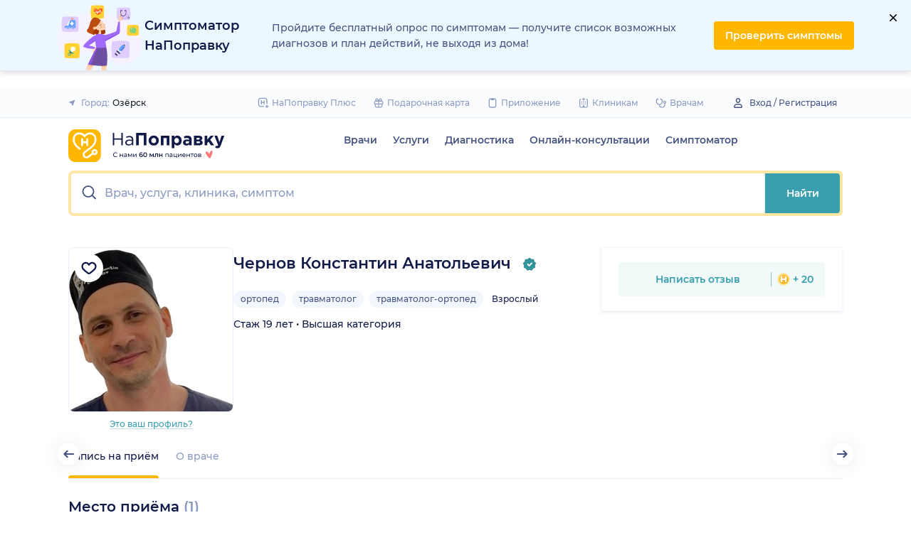

--- FILE ---
content_type: text/html; charset=utf-8
request_url: https://napopravku.ru/ozyorsk/doctor-profile/chernov-konstantin-anatolevich-travmatolog/
body_size: 74424
content:
<!DOCTYPE html>
<html lang="ru">
  <head>
    <title>Чернов Константин Анатольевич, ортопед (Озёрск): отзывы, запись на прием  – НаПоправку</title>
    <meta name="description" content="Чернов Константин Анатольевич, ортопед (Озёрск): отзывы пациентов, запись на прием, места работы, информация о стаже и квалификации – НаПоправку">

    <meta charset="utf-8">
    <meta name="viewport" content="width=device-width, initial-scale=1, minimal-ui">
    <meta name="mobile-web-app-capable" content="yes">
    <meta name="apple-mobile-web-app-capable" content="yes">
    <meta name="apple-mobile-web-app-status-bar-style" content="default">
    <link rel="icon" href="https://assets-1.napopravku.ru/favicon.ico" sizes="32x32">
    <link rel="icon" href="https://assets-1.napopravku.ru/public/favicon.svg" type="image/svg+xml">
    <link rel="apple-touch-icon" href="https://assets-1.napopravku.ru/public/apple-touch-icon.png">

    <meta name="theme-color" content="#93d7d9">
    <link rel="manifest" href="/manifest.json">

    
    
    
    <meta name="pageCategory" content="standard">
    <meta name="DoctorID" content="3298264"><meta name="DoctorFurlID" content="8166705"><meta name="FurlID" content="undefined"><meta name="FurlSpecializationID" content="undefined"><meta name="ClinicID" content="undefined"><meta name="SimilarClinicsFurlId" content="undefined">
    <meta name="format-detection" content="telephone=no"/>

    <style>
      /* cyrillic-ext */
      @font-face {
        font-family: 'Montserrat';
        font-style: normal;
        font-weight: 500;
        font-display: swap;
        src: url(https://fonts.gstatic.com/s/montserrat/v15/JTURjIg1_i6t8kCHKm45_ZpC3gTD_u50.woff2) format('woff2');
        unicode-range: U+0460-052F, U+1C80-1C88, U+20B4, U+2DE0-2DFF, U+A640-A69F, U+FE2E-FE2F;
      }
      /* cyrillic */
      @font-face {
        font-family: 'Montserrat';
        font-style: normal;
        font-weight: 500;
        font-display: swap;
        src: url(https://fonts.gstatic.com/s/montserrat/v15/JTURjIg1_i6t8kCHKm45_ZpC3g3D_u50.woff2) format('woff2');
        unicode-range: U+0400-045F, U+0490-0491, U+04B0-04B1, U+2116;
      }
      /* latin-ext */
      @font-face {
        font-family: 'Montserrat';
        font-style: normal;
        font-weight: 500;
        font-display: swap;
        src: url(https://fonts.gstatic.com/s/montserrat/v15/JTURjIg1_i6t8kCHKm45_ZpC3gfD_u50.woff2) format('woff2');
        unicode-range: U+0100-024F, U+0259, U+1E00-1EFF, U+2020, U+20A0-20AB, U+20AD-20CF, U+2113, U+2C60-2C7F, U+A720-A7FF;
      }
      /* latin */
      @font-face {
        font-family: 'Montserrat';
        font-style: normal;
        font-weight: 500;
        font-display: swap;
        src: url(https://fonts.gstatic.com/s/montserrat/v15/JTURjIg1_i6t8kCHKm45_ZpC3gnD_g.woff2) format('woff2');
        unicode-range: U+0000-00FF, U+0131, U+0152-0153, U+02BB-02BC, U+02C6, U+02DA, U+02DC, U+2000-206F, U+2074, U+20AC, U+2122, U+2191, U+2193, U+2212, U+2215, U+FEFF, U+FFFD;
      }
      /* cyrillic-ext */
      @font-face {
        font-family: 'Montserrat';
        font-style: normal;
        font-weight: 600;
        font-display: swap;
        src: url(https://fonts.gstatic.com/s/montserrat/v15/JTURjIg1_i6t8kCHKm45_bZF3gTD_u50.woff2) format('woff2');
        unicode-range: U+0460-052F, U+1C80-1C88, U+20B4, U+2DE0-2DFF, U+A640-A69F, U+FE2E-FE2F;
      }
      /* cyrillic */
      @font-face {
        font-family: 'Montserrat';
        font-style: normal;
        font-weight: 600;
        font-display: swap;
        src: url(https://fonts.gstatic.com/s/montserrat/v15/JTURjIg1_i6t8kCHKm45_bZF3g3D_u50.woff2) format('woff2');
        unicode-range: U+0400-045F, U+0490-0491, U+04B0-04B1, U+2116;
      }
      /* latin-ext */
      @font-face {
        font-family: 'Montserrat';
        font-style: normal;
        font-weight: 600;
        font-display: swap;
        src: url(https://fonts.gstatic.com/s/montserrat/v15/JTURjIg1_i6t8kCHKm45_bZF3gfD_u50.woff2) format('woff2');
        unicode-range: U+0100-024F, U+0259, U+1E00-1EFF, U+2020, U+20A0-20AB, U+20AD-20CF, U+2113, U+2C60-2C7F, U+A720-A7FF;
      }
      /* latin */
      @font-face {
        font-family: 'Montserrat';
        font-style: normal;
        font-weight: 600;
        font-display: swap;
        src: url(https://fonts.gstatic.com/s/montserrat/v15/JTURjIg1_i6t8kCHKm45_bZF3gnD_g.woff2) format('woff2');
        unicode-range: U+0000-00FF, U+0131, U+0152-0153, U+02BB-02BC, U+02C6, U+02DA, U+02DC, U+2000-206F, U+2074, U+20AC, U+2122, U+2191, U+2193, U+2212, U+2215, U+FEFF, U+FFFD;
      }
      /* cyrillic */
      @font-face {
        font-family: 'Montserrat';
        font-style: normal;
        font-weight: 400;
        font-display: swap;
        src: url(https://fonts.gstatic.com/s/montserrat/v26/JTUHjIg1_i6t8kCHKm4532VJOt5-QNFgpCtr6Hw9aXpsog.woff2) format('woff2');
        unicode-range: U+0301, U+0400-045F, U+0490-0491, U+04B0-04B1, U+2116;
      }
      /* cyrillic-ext */
      @font-face {
        font-family: 'Montserrat';
        font-style: normal;
        font-weight: 400;
        font-display: swap;
        src: url(https://fonts.gstatic.com/s/montserrat/v26/JTUHjIg1_i6t8kCHKm4532VJOt5-QNFgpCtr6Hw0aXpsog.woff2) format('woff2');
        unicode-range: U+0460-052F, U+1C80-1C88, U+20B4, U+2DE0-2DFF, U+A640-A69F, U+FE2E-FE2F;
      }
      /* latin-ext */
      @font-face {
        font-family: 'Montserrat';
        font-style: normal;
        font-weight: 400;
        font-display: swap;
        src: url(https://fonts.gstatic.com/s/montserrat/v26/JTUHjIg1_i6t8kCHKm4532VJOt5-QNFgpCtr6Hw3aXpsog.woff2) format('woff2');
        unicode-range: U+0100-02AF, U+0304, U+0308, U+0329, U+1E00-1E9F, U+1EF2-1EFF, U+2020, U+20A0-20AB, U+20AD-20CF, U+2113, U+2C60-2C7F, U+A720-A7FF;
      }
      /* latin */
      @font-face {
        font-family: 'Montserrat';
        font-style: normal;
        font-weight: 400;
        font-display: swap;
        src: url(https://fonts.gstatic.com/s/montserrat/v26/JTUHjIg1_i6t8kCHKm4532VJOt5-QNFgpCtr6Hw5aXo.woff2) format('woff2');
        unicode-range: U+0000-00FF, U+0131, U+0152-0153, U+02BB-02BC, U+02C6, U+02DA, U+02DC, U+0304, U+0308, U+0329, U+2000-206F, U+2074, U+20AC, U+2122, U+2191, U+2193, U+2212, U+2215, U+FEFF, U+FFFD;
      }

      @font-face {
        font-family: "Montserrat-fallback-general";
        font-style: normal;
        font-weight: 500;
        font-display: swap;
        src: local('Arial'), local('ArialMT');
        ascent-override: 85.7923%;
        descent-override: 22.2457%;
        line-gap-override: 0%;
        size-adjust: 113.15%;
      }
      @font-face {
        font-family: "Montserrat-fallback-general";
        font-style: normal;
        font-weight: 600;
        font-display: swap;
        src: local('Arial Bold'), local('Arial-BoldMT');
        ascent-override: 83%;
        descent-override: 25.2457%;
        line-gap-override: 0%;
        size-adjust: 108%;
      }
      @font-face {
        font-family: "Montserrat-fallback-android";
        font-style: normal;
        font-weight: 500;
        font-display: swap;
        src: local('Roboto'), local('Roboto-Regular');
        ascent-override: 85.6043%;
        descent-override: 22.197%;
        size-adjust: 113.0784%;
      }
      @font-face {
        font-family: "Montserrat-fallback-android";
        font-style: normal;
        font-weight: 600;
        font-display: swap;
        src: local('Roboto'), local('Roboto-Regular');
        ascent-override: 80%;
        descent-override: 22%;
        size-adjust: 116%;
      }
      @font-face {
        font-family: "Montserrat-fallback-liberation";
        font-style: normal;
        font-weight: 500;
        font-display: swap;
        src: local('LiberationSans');
        ascent-override: 85.7923%;
        descent-override: 22.2457%;
        line-gap-override: 0%;
        size-adjust: 112.8307%;
      }
      @font-face {
        font-family: "Montserrat-fallback-liberation";
        font-style: normal;
        font-weight: 600;
        font-display: swap;
        src: local('LiberationSans Bold');
        ascent-override: 92.5%;
        descent-override: 15.2457%;
        line-gap-override: 0%;
        size-adjust: 109.5%;
      }

    </style>
    <!--  Critical  -->
    <style>.submenu{background-color:#fff;border-bottom:2px solid #e7eef9;border-top:2px solid #e7eef9;display:block;overflow:hidden;padding:20px 0;position:absolute;width:100%;z-index:10}.submenu__wrapper{-webkit-box-pack:justify;-ms-flex-pack:justify;display:-webkit-box;display:-ms-flexbox;display:flex;justify-content:space-between;padding-bottom:20px;padding-top:20px;position:relative;width:100%}.select-city-button{background-color:transparent;border:none;font-weight:500;max-width:340px;padding:0;width:100%}.select-city-button__content-container{-webkit-box-align:center;-ms-flex-align:center;align-items:center;color:#8c9bc0;display:-webkit-box;display:-ms-flexbox;display:flex;-ms-flex-wrap:nowrap;flex-wrap:nowrap;white-space:nowrap}.select-city-button__text{color:#171921;margin-left:4px;overflow:hidden;text-overflow:ellipsis}.select-city-button__icon{height:10px;margin-right:8px;width:10px}.points{-webkit-box-align:center;-ms-flex-align:center;align-items:center;display:-webkit-box;display:-ms-flexbox;display:flex}.points__icn{margin-right:4px}.loading-skeleton{--skeleton-shimmer-line-width:max(var(--width,100%) * 0.2,20px);background-color:#e7eef9;border-radius:8px;height:var(--height,100%);overflow:hidden;position:relative;width:var(--width,auto)}.loading-skeleton:after{-webkit-animation:skeleton-shimmer var(--duration,1.6s) infinite linear;animation:skeleton-shimmer var(--duration,1.6s) infinite linear;background-image:-webkit-gradient(linear,left top,right top,color-stop(0,#e7eef9),color-stop(50%,#f2f7fd),to(#e7eef9));background-image:linear-gradient(90deg,#e7eef9,#f2f7fd 50%,#e7eef9);background-repeat:no-repeat;background-size:var(--skeleton-shimmer-line-width);content:"";height:100%;left:0;position:absolute;top:0;width:100%}.loading-skeleton--text{height:var(--height,1.5em)}.loading-skeleton--circle{border-radius:50%;height:var(--height,30px);width:var(--width,var(--height))}.loading-skeleton--sync:after{-webkit-animation-duration:var(--duration,3s);animation-duration:var(--duration,3s);-webkit-animation-name:skeleton-shimmer-sync;animation-name:skeleton-shimmer-sync}@-webkit-keyframes skeleton-shimmer-sync{0%{-webkit-transform:translateX(calc(0px - var(--skeleton-shimmer-line-width)));transform:translateX(calc(0px - var(--skeleton-shimmer-line-width)))}to{-webkit-transform:translateX(100vw);transform:translateX(100vw)}}@keyframes skeleton-shimmer-sync{0%{-webkit-transform:translateX(calc(0px - var(--skeleton-shimmer-line-width)));transform:translateX(calc(0px - var(--skeleton-shimmer-line-width)))}to{-webkit-transform:translateX(100vw);transform:translateX(100vw)}}@media (prefers-reduced-motion){.loading-skeleton:after{-webkit-animation:none;animation:none;background-image:none}}.time-slots-list{grid-column-gap:12px;grid-row-gap:12px;display:grid}.time-slots-list,.time-slots-list--sm{grid-template-columns:repeat(var(--slots-columns),1fr)}.time-slots-list--sm{grid-column-gap:8px;grid-row-gap:8px}.time-slots-list--v2.time-slots-list--sm{grid-auto-columns:68px;grid-template-columns:repeat(var(--slots-columns),68px);margin-right:-16px}.time-slots-list--v2.time-slots-list--sm,.time-slots-list--v2.time-slots-list--xs{display:grid;gap:8px;grid-auto-flow:column;grid-template-rows:-webkit-min-content;grid-template-rows:min-content;overflow-x:auto;padding-right:16px}.time-slots-list--v2.time-slots-list--xs{grid-auto-columns:calc(25% - 7px);grid-template-columns:repeat(var(--slots-columns),calc(25% - 7px))}.time-slots-list--inverted-color .n-time-slot{background:#f2f9f9;color:#399fae}.time-slots-list--inverted-color .n-time-slot:hover{background-color:#d7ecef;color:#31858c}.time-slots-list--increased-font .n-time-slot{font-size:16px;line-height:24px}.time-slots-list--v4{border:1px solid #e7eef9;border-radius:0 0 4px 4px;padding:12px}.time-slots-list__slot{font-weight:600}.time-slots-list__time-slot{min-width:0}.appointment-contact-hint{color:#465481;font-size:12px;padding-left:20px;position:relative}.appointment-contact-hint--clock:before{background-repeat:no-repeat;background-size:contain;content:"";height:16px;left:0;position:absolute;top:0;width:16px}.appointment-contact-hint--clock:before{background:#399fae;-webkit-mask-image:url(https://assets-1.napopravku.ru/dist/assets/icons/icn-clock.5e9a2f54.svg);mask-image:url(https://assets-1.napopravku.ru/dist/assets/icons/icn-clock.5e9a2f54.svg);-webkit-mask-position:center;mask-position:center;-webkit-mask-size:contain;mask-size:contain}.slider-calendar{margin-bottom:0;padding-right:0;position:relative;z-index:0}.slider-calendar .slider-calendar__slider .siema-slider__siema,.slider-calendar .slider-calendar__slider .siema-slider__slides{margin-bottom:-2px;margin-right:0}.slider-calendar .slider-calendar__slider .siema-slider__siema .siema-slider__slide,.slider-calendar .slider-calendar__slider .siema-slider__slides .siema-slider__slide{padding-left:0}.slider-calendar__day-button{-webkit-box-orient:vertical;-webkit-box-direction:normal;-webkit-box-pack:center;-ms-flex-pack:center;-webkit-box-align:center;-ms-flex-align:center;align-items:center;background:none;border:none;border-radius:4px;display:-webkit-box;display:-ms-flexbox;display:flex;-ms-flex-direction:column;flex-direction:column;justify-content:center;padding:4px 2px 10px;width:100%}.slider-calendar__day-button:hover{background:#f2f9f9}.slider-calendar__day-button-title{color:#8c9bc0;display:block;font-size:12px;font-weight:500;line-height:18px}.slider-calendar__day-button-subtitle{color:#465481;display:block;font-size:14px;font-weight:600;line-height:18px}.slider-calendar__day-button--selected{background-color:inherit;border:1px solid #e7eef9;border-bottom:2px solid #fff;border-bottom-left-radius:0;border-bottom-right-radius:0;padding-bottom:9px;padding-left:0}.slider-calendar__day-button--selected .slider-calendar__day-button-subtitle,.slider-calendar__day-button--selected .slider-calendar__day-button-title{color:#399fae}.slider-calendar__day-button--dim{opacity:.2}.slider-calendar__slider .siema-slider__slide{padding:1px 4px}.slider-calendar__slider .siema-slider__slide .slider-calendar__day-button{height:50px}.slider-calendar__slider .siema-slider__slide--first{padding-left:0}.slider-calendar__slider .siema-slider__slide--last{padding-right:0}.slider-calendar__slider .siema-slider__siema--initialized{margin-right:-32px}.slider-calendar__control-button{-webkit-box-pack:center;-ms-flex-pack:center;-webkit-box-align:center;-ms-flex-align:center;align-items:center;background:#fff;border-radius:16px;-webkit-box-shadow:0 2px 24px rgba(18,26,72,.08),0 0 2px rgba(18,26,72,.08);box-shadow:0 2px 24px rgba(18,26,72,.08),0 0 2px rgba(18,26,72,.08);display:-webkit-box;display:-ms-flexbox;display:flex;height:32px;justify-content:center;padding:10px;position:absolute;top:9px;width:32px;z-index:1}.slider-calendar__control-button--disabled{color:#d1ddf4;opacity:0}.slider-calendar__control-button--prev{left:-20px}.slider-calendar__control-button--next{right:-12px}.slider-calendar__control-button:hover{color:#399fae}.slider-calendar__control-button:active{-webkit-transform:scale(.95);transform:scale(.95)}.slider-calendar__day-button-flag{background-color:#ffb700;border-radius:50%;height:4px;margin-bottom:-4px;min-height:4px;width:4px}@media (max-width:992px){.slider-calendar__slider--reduce-day-on-mobile .slider-calendar__day-button-title{display:none}.slider-calendar__slider .siema-slider__slide .slider-calendar__day-button{height:40px}.slider-calendar__day-button-subtitle{font-size:12px;font-weight:500;line-height:14px}}.rta-card__time-header-btn--v2{background-color:#f2f9f9;border-radius:24px;color:#399fae;line-height:24px;margin-bottom:16px;padding:8px 8px 8px 16px;width:-webkit-max-content;width:-moz-max-content;width:max-content}.rta-card__time-header-btn--v2:active{-webkit-transform:scale(.95);transform:scale(.95)}.rta-card__time-header-btn--v2 .rta-card__time-header-day-title{display:inline-block;line-height:24px;margin-left:8px;margin-right:8px;vertical-align:-1px}.rta-card__hint--v2{-webkit-box-ordinal-group:unset;-ms-flex-order:unset;margin-top:12px;order:unset}.rta-card__title--v2{color:#8c9bc0;display:block;font-size:14px;font-weight:500;line-height:18px;margin-bottom:12px}.hidable-fixed-banner__container{--cross-color:design-system.$gray-600;--cross-top:15px;--cross-right:15px;-webkit-box-shadow:0 3px 8px rgba(18,26,72,.16);box-shadow:0 3px 8px rgba(18,26,72,.16);left:0;min-height:125px;position:fixed;right:0;top:0;width:100%;z-index:1020}.hidable-fixed-banner__close-btn{height:20px;padding:5px;position:absolute;right:var(--cross-right);top:var(--cross-top);width:20px}.hidable-fixed-banner__close-btn:hover{-webkit-transform:scale(1.1);transform:scale(1.1)}.hidable-fixed-banner__close-btn-icn{color:var(--cross-color);display:block;height:100%;width:100%}.custom-icon{--size:14px;--src:"";background-image:var(--src);background-position:50%;background-repeat:no-repeat;background-size:contain;display:inline-block;height:var(--size);vertical-align:middle;width:var(--size)}.custom-icon--colored{--color:#171921;background:var(--color);-webkit-mask-image:var(--src);mask-image:var(--src);-webkit-mask-position:center;mask-position:center;mask-repeat:no-repeat;-webkit-mask-repeat:no-repeat;-webkit-mask-size:contain;mask-size:contain}.desktop-app-banner{-webkit-box-pack:center;-ms-flex-pack:center;--background-color:#fff;--border-color:var(--background-color);--text-color:#121a48;--title-color:#171921;--button-text-color:#31858c;--tooltip-icon-color:#399fae;--tooltip-text-color:#121a48;--tooltip-background-color:#d7ecef;--tooltip-border-color:#b8dce2;--image-blink-length:300ms;background:var(--background-color);color:var(--text-color);justify-content:center;min-height:90px;padding-right:56px}.desktop-app-banner,.desktop-app-banner__container{-webkit-box-orient:horizontal;-webkit-box-direction:normal;display:-webkit-box;display:-ms-flexbox;display:flex;-ms-flex-direction:row;flex-direction:row}.desktop-app-banner__container{-webkit-box-align:center;-ms-flex-align:center;-webkit-box-pack:justify;-ms-flex-pack:justify;-webkit-box-flex:1;-ms-flex-positive:1;align-items:center;flex-grow:1;gap:40px;justify-content:space-between;max-width:1120px;position:relative}.desktop-app-banner--bordered{border:2px solid var(--border-color)}.desktop-app-banner__body{-webkit-box-flex:1;-ms-flex-positive:1;-webkit-box-orient:horizontal;-webkit-box-pack:center;-ms-flex-pack:center;-webkit-box-align:center;-ms-flex-align:center;align-items:center;-ms-flex-direction:row;flex-direction:row;flex-grow:1;-ms-flex-wrap:wrap;flex-wrap:wrap;gap:24px;justify-content:center;padding:14px 0}.desktop-app-banner__body,.desktop-app-banner__body-text{-webkit-box-direction:normal;display:-webkit-box;display:-ms-flexbox;display:flex}.desktop-app-banner__body-text{-webkit-box-orient:vertical;-ms-flex-direction:column;flex-direction:column;gap:4px}.desktop-app-banner__title{color:var(--title-color);font-size:16px;font-weight:600;line-height:22px}.desktop-app-banner__title-inner{margin-right:10px}.desktop-app-banner__title-logo{-webkit-box-orient:horizontal;-webkit-box-direction:normal;display:-webkit-box;display:-ms-flexbox;display:flex;-ms-flex-direction:row;flex-direction:row;-ms-flex-wrap:wrap;flex-wrap:wrap;gap:2px}.desktop-app-banner__title-logo-text{padding-right:0}.desktop-app-banner__button{-ms-flex-negative:0;background-color:var(--button-background-color);border-radius:4px;color:var(--button-text-color);flex-shrink:0;font-size:14px;font-weight:600;height:40px;line-height:18px;padding:11px 16px}.desktop-app-banner__button:hover{-webkit-filter:brightness(115%);filter:brightness(115%)}.desktop-app-banner__button:active,.desktop-app-banner__button:focus{-webkit-filter:brightness(105%);filter:brightness(105%)}.desktop-app-banner__button.n-btn{width:auto}.desktop-app-banner__button.n-btn,.desktop-app-banner__button.n-btn:hover{background-color:var(--button-background-color)}.desktop-app-banner__button .n-btn__text{-webkit-box-align:center;-ms-flex-align:center;align-items:center;color:var(--button-text-color);display:-webkit-box;display:-ms-flexbox;display:flex;gap:4px}.desktop-app-banner__tooltip{display:inline-block;vertical-align:1px}.desktop-app-banner__tooltip .n-tooltip__content{background-color:var(--tooltip-background-color);border-color:var(--tooltip-border-color);color:var(--tooltip-text-color)}.desktop-app-banner__tooltip .desktop-app-banner__tooltip-icon{color:var(--tooltip-icon-color);display:block}.desktop-app-banner__tooltip-text{font-size:12px;font-weight:500;line-height:18px;min-width:150px}.desktop-app-banner__desc{font-size:12px;line-height:18px}.desktop-app-banner__img{-ms-flex-item-align:end;align-self:flex-end;display:block;height:auto;max-width:140px}.desktop-app-banner__img--blink{-webkit-animation:blink normal var(--image-blink-length) ease-in-out;animation:blink normal var(--image-blink-length) ease-in-out}.desktop-app-banner__qr{display:none}@media (min-width:640px){.desktop-app-banner__body,.desktop-app-banner__title-logo{-ms-flex-wrap:nowrap;flex-wrap:nowrap}}@media (min-width:767px){.desktop-app-banner__body{gap:32px}.desktop-app-banner__qr{display:block}}@media (min-width:1176px){.desktop-app-banner{padding-right:0}}@media (min-width:992px){.desktop-app-banner__desc{font-size:14px;font-weight:500;line-height:22px}.desktop-app-banner__title{font-size:18px;line-height:28px}}@media (min-width:1121px){.desktop-app-banner__body-text{-webkit-box-orient:horizontal;-webkit-box-direction:normal;-webkit-box-align:center;-ms-flex-align:center;align-items:center;-ms-flex-direction:row;flex-direction:row;gap:32px}.desktop-app-banner__title-logo{-webkit-box-orient:vertical;-webkit-box-direction:normal;-webkit-box-align:end;-ms-flex-align:end;align-items:flex-end;-ms-flex-direction:column;flex-direction:column;gap:0}.desktop-app-banner__title-logo-text{padding-right:10px}}.lqip-picture__img{background-position:50%;background-repeat:no-repeat;background-size:cover;display:block;height:100%;-o-object-fit:cover;object-fit:cover;width:100%}.inline-banner{--background:#fff;--border-color:transparent;--tap-color:var(--tap-color,blue);--text-color:#121a48;--title-color:#171921;--button-text-color:#31858c;--timer-color:#ffd466;--image-max-height:110%;--tooltip-icon-color:#399fae;--tooltip-text-color:#121a48;--tooltip-background-color:#d7ecef;--tooltip-border-color:#b8dce2;--banner-tap-blink-length:100ms;--image-blink-length:300ms;background:var(--background);border-radius:8px;color:var(--text-color);display:block;padding:16px;position:relative}.inline-banner--tap-animation:after{-webkit-animation:var(--banner-tap-blink-length) ease-in-out opacity-blink;animation:var(--banner-tap-blink-length) ease-in-out opacity-blink;background-color:var(--tap-color,blue);border-radius:8px;content:"";height:100%;left:0;position:absolute;top:0;width:100%}.inline-banner--with-contraindications{padding-bottom:8px}.inline-banner__content{-webkit-box-orient:horizontal;-webkit-box-direction:normal;-webkit-box-align:center;-ms-flex-align:center;align-items:center;display:-webkit-box;display:-ms-flexbox;display:flex;-ms-flex-direction:row;flex-direction:row;gap:20px;max-width:60%;opacity:1}.inline-banner__body{-webkit-box-flex:1;-ms-flex-positive:1;flex-grow:1}.inline-banner__timer{color:var(--timer-color);font-size:12px;font-weight:600;line-height:18px;margin-bottom:4px}.inline-banner__title{margin-bottom:4px}.inline-banner__title-inner{margin-right:10px}.inline-banner__link{color:var(--button-text-color);font-weight:700;margin-top:5px}.inline-banner__link-icon{margin-left:5px}.inline-banner__tooltip{display:inline-block;vertical-align:1px}.inline-banner__tooltip .n-tooltip__content{background-color:var(--tooltip-background-color);border-color:var(--tooltip-border-color);color:var(--tooltip-text-color)}.inline-banner__tooltip-icon{color:var(--tooltip-icon-color);display:block}.inline-banner__tooltip-text{font-size:12px;font-weight:500;line-height:18px;min-width:150px}.inline-banner__tooltip-text ul{list-style-position:outside;list-style-type:disc;padding-left:20px}.inline-banner__desc{font-size:12px;line-height:18px}.inline-banner__img-container{bottom:0;height:var(--image-max-height);max-width:40%;position:absolute;right:0}.inline-banner__img .lqip-picture__img{background-position:100% 100%;background-size:contain;display:block;height:100%;-o-object-fit:contain;object-fit:contain;-o-object-position:bottom right;object-position:bottom right;width:100%}.inline-banner__img--rounded-right .lqip-picture__img{border-bottom-right-radius:8px;border-top-right-radius:8px}.inline-banner__img--blink{-webkit-animation:blink normal var(--image-blink-length) ease-in-out;animation:blink normal var(--image-blink-length) ease-in-out}.inline-banner__mobile-tooltip-content{background-color:var(--tooltip-background-color);border-radius:8px;-webkit-box-shadow:0 2px 4px rgba(18,26,72,.08);box-shadow:0 2px 4px rgba(18,26,72,.08);-webkit-box-sizing:border-box;box-sizing:border-box;color:var(--tooltip-text-color);display:none;left:0;opacity:0;padding:8px;position:absolute;top:0;-webkit-transform:none;transform:none;width:100%;z-index:10}.inline-banner__mobile-tooltip-content--visible{display:block;opacity:1}.inline-banner__mobile-tooltip-content--bordered{border:2px solid var(--tooltip-border-color)}.inline-banner--bordered{border:2px solid var(--border-color)}.inline-banner--bordered .inline-banner__mobile-tooltip-content{left:-2px;width:calc(4px + 100%)}.inline-banner__ord-tooltip.n-tooltip{bottom:8px;position:absolute;right:8px}.inline-banner__contraindication-warning{font-size:10px;font-weight:400;line-height:14px;margin-top:8px;max-width:70%;opacity:.4;text-transform:uppercase}@media (min-width:767px){.inline-banner{background:var(--background);padding:24px}.inline-banner .inline-banner__link{font-size:14px}.inline-banner .inline-banner__contraindication-warning{font-size:16px;line-height:18px;margin-top:16px}.inline-banner--small{padding:16px}.inline-banner--small .inline-banner__title{font-size:16px;line-height:22px}.inline-banner--small .inline-banner__desc{font-size:12px;line-height:18px}.inline-banner--small .inline-banner__contraindication-warning{font-size:10px;line-height:14px;margin-top:8px}.inline-banner--with-contraindications{padding-bottom:8px}.inline-banner__desc{font-size:14px;font-weight:500;line-height:22px}}.inline-banner--with-contraindications.inline-banner--small{--image-max-height:100%;padding-bottom:8px}.inline-banner--with-contraindications.inline-banner--small .inline-banner__img-container{bottom:unset;top:0}.inline-banner--with-contraindications.inline-banner--small .inline-banner__img .lqip-picture__img{background-position:100% 0;-o-object-position:top right;object-position:top right}.small-bar-banner{-webkit-box-orient:horizontal;-webkit-box-direction:normal;--background:#fff;--border-color:transparent;--tap-color:var(--tap-color,blue);--text-color:#121a48;--title-color:#171921;--button-text-color:#31858c;--timer-color:#ffd466;--image-max-height:110%;--tooltip-icon-color:#399fae;--tooltip-text-color:#121a48;--tooltip-background-color:#d7ecef;--tooltip-border-color:#b8dce2;--banner-tap-blink-length:100ms;--image-blink-length:300ms;background:var(--background);border-radius:8px;color:var(--text-color);display:-webkit-box;display:-ms-flexbox;display:flex;-ms-flex-direction:row;flex-direction:row;-ms-flex-wrap:nowrap;flex-wrap:nowrap;gap:4px;position:relative}.small-bar-banner--tap-animation:after{-webkit-animation:var(--banner-tap-blink-length) ease-in-out opacity-blink;animation:var(--banner-tap-blink-length) ease-in-out opacity-blink;background-color:var(--tap-color,blue);border-radius:8px;content:"";height:100%;left:0;position:absolute;top:0;width:100%;z-index:1}.small-bar-banner--xs{border-radius:16px}.small-bar-banner__content{-webkit-box-flex:1;-webkit-box-align:center;-ms-flex-align:center;align-items:center;display:-webkit-box;display:-ms-flexbox;display:flex;-ms-flex:1 1 auto;flex:1 1 auto;padding:8px 0 8px 16px}.small-bar-banner__content--xs{padding:4px 10px}.small-bar-banner__title{color:var(--title-color);font-size:14px;font-weight:600;line-height:22px}.small-bar-banner__title-inner{margin-right:10px}.small-bar-banner__tooltip{display:inline-block;vertical-align:1px}.small-bar-banner__tooltip .n-tooltip__content{background-color:var(--tooltip-background-color);border-color:var(--tooltip-border-color);color:var(--tooltip-text-color)}.small-bar-banner__tooltip-icon{color:var(--tooltip-icon-color);display:block}.small-bar-banner__tooltip-text{font-size:12px;font-weight:500;line-height:18px;min-width:150px}.small-bar-banner__tooltip-text ul{list-style-position:outside;list-style-type:disc;padding-left:20px}.small-bar-banner__tooltip-text ul li::marker{color:var(--tooltip-marker-color,inherit)}.small-bar-banner__img-container{-webkit-box-align:center;-ms-flex-align:center;-webkit-box-flex:0;align-items:center;border-bottom-right-radius:8px;border-top-right-radius:8px;display:-webkit-box;display:-ms-flexbox;display:flex;-ms-flex:0 0 65px;flex:0 0 65px;overflow:hidden;position:relative}.small-bar-banner__img{display:block;height:120%;-o-object-fit:cover;object-fit:cover;-o-object-position:center;object-position:center;position:absolute;width:100%}.small-bar-banner__mobile-tooltip-content{background-color:var(--tooltip-background-color);border-radius:8px;-webkit-box-shadow:0 2px 4px rgba(18,26,72,.08);box-shadow:0 2px 4px rgba(18,26,72,.08);-webkit-box-sizing:border-box;box-sizing:border-box;color:var(--tooltip-text-color);display:none;left:0;opacity:0;padding:8px;position:absolute;top:0;-webkit-transform:none;transform:none;width:100%;z-index:10}.small-bar-banner__mobile-tooltip-content--visible{display:block;opacity:1}.small-bar-banner__mobile-tooltip-content--bordered{border:2px solid var(--tooltip-border-color)}.small-bar-banner__mobile-tooltip-content--top{bottom:0;top:unset}.small-bar-banner--bordered{border:2px solid var(--border-color)}.small-bar-banner--bordered .small-bar-banner__mobile-tooltip-content{left:-2px;width:calc(4px + 100%)}@media (min-width:767px){.small-bar-banner{gap:16px}.small-bar-banner__content{padding:10px 0 10px 16px}.small-bar-banner__content--xs{padding:4px 10px}.small-bar-banner__img-container{-webkit-box-flex:0;border-radius:unset;-ms-flex:0 0 120px;flex:0 0 120px;margin-right:16px}}.small-bar-banner--small.small-bar-banner{gap:4px}.small-bar-banner--small .small-bar-banner__content{padding:8px 0 8px 16px}.small-bar-banner--small .small-bar-banner__img-container{-webkit-box-flex:0;border-bottom-right-radius:8px;border-top-right-radius:8px;-ms-flex:0 0 65px;flex:0 0 65px;margin-right:unset}.small-bar-banner--narrow .small-bar-banner__content{padding:8px 0 8px 8px}.small-bar-banner--narrow .small-bar-banner__title{font-size:12px;line-height:18px}.small-bar-banner--narrow .small-bar-banner__title-inner{margin-right:4px}.small-bar-banner--narrow .small-bar-banner__img-container{-ms-flex-preferred-size:50px;flex-basis:50px}.small-bar-banner--narrow .small-bar-banner__img{height:100%}.select-city-modal{max-height:100vh}.select-city-modal.n-modal{padding:0;z-index:10010}.select-city-modal .n-modal__inner{overflow:hidden;padding-bottom:0}.select-city-modal .n-modal__content,.select-city-modal .n-modal__inner{height:100%}.select-city-modal__search-field .n-suggests-list{-webkit-box-shadow:none;box-shadow:none;max-height:74vh;overflow:auto;padding-right:2px;position:relative}.select-city-modal__search-field .n-suggests-list::-webkit-scrollbar{background-color:transparent;height:8px;width:8px}.select-city-modal__search-field .n-suggests-list::-webkit-scrollbar-thumb{background-color:#d1ddf4;border-radius:8px}.select-city-modal__search-field .n-suggests-list::-webkit-scrollbar-track{background-color:#fff;border-radius:32px}.select-city-modal__search-field .n-input-field{margin-bottom:16px}.select-city-modal__header{font-size:18px;font-weight:600;margin-bottom:0;text-align:left}.select-city-modal__group{color:#8c9bc0;display:block;margin:12px 12px 6px}.select-city-modal__item{font-size:16px;font-weight:500}.select-city-modal__item .link{background-image:none;color:#31858c;display:block;padding:12px}.select-city-modal__item--strong{font-weight:600}@media (min-width:767px){.select-city-modal.n-modal{padding-top:25px}.select-city-modal .n-modal__inner{padding:24px;-webkit-transform:translateX(-30%);transform:translateX(-30%)}.select-city-modal .n-modal__content,.select-city-modal .n-modal__inner{height:auto}.select-city-modal__search-field .n-suggests-list{max-height:345px}.select-city-modal__header{margin-bottom:56px}.select-city-modal__wrp{min-height:453px}.select-city-modal__item--focus{background-color:#f2f7fd;border-radius:8px}}@media (min-width:992px){.select-city-modal .n-modal__inner{-webkit-transform:translateX(-45%);transform:translateX(-45%)}}@media (min-width:1194px){.select-city-modal .n-modal__inner{-webkit-transform:translateX(-60%);transform:translateX(-60%)}}:root{font-size:16px;line-height:1.5}body{color:#121a48}.link{color:#399fae;text-decoration:none;background-image:linear-gradient(0deg,transparent 0,transparent 2px,#88c5ce 0,transparent 3px,transparent 60px);text-shadow:1px 0 #fff,-1px 0 #fff}.h2{font-weight:600}.h2{font-size:22px;line-height:30px}.text-sm{font-size:12px;line-height:18px}.text-md{font-size:14px;line-height:22px}.text-gray{color:#8c9bc0}.text-dark-gray{color:#465481}.text-medium{font-weight:500}.n-visually-hidden{position:absolute;clip:rect(0 0 0 0);left:0;top:0;width:1px;height:1px;margin:-1px;overflow:hidden}.n-icn{display:inline-block;vertical-align:middle;background-repeat:no-repeat;background-position:50%;background-size:contain;flex-shrink:0}.n-icn--md{width:24px;height:24px}.n-icn-cross{background-image:url("data:image/svg+xml;charset=utf-8,%3Csvg width='16' height='16' xmlns='http://www.w3.org/2000/svg' fill='%23AFBEDF'%3E%3Cpath d='M12.736 3.264a.9.9 0 010 1.272L9.273 8l3.463 3.464a.9.9 0 01.08 1.18l-.08.092a.9.9 0 01-1.272 0L8 9.273l-3.464 3.463a.9.9 0 11-1.272-1.272L6.727 8 3.264 4.536a.9.9 0 01-.08-1.18l.08-.092a.9.9 0 011.272 0L8 6.727l3.464-3.463a.9.9 0 011.272 0z'/%3E%3C/svg%3E")}.n-input{padding:9px 0;outline:none;appearance:none;border:none;background-color:transparent;caret-color:#285e61;max-width:100%;flex:1 1 auto;line-height:1.5}.n-input--dense{padding:4px 0}.n-tooltip{display:inline-block;position:relative}.n-tooltip__content{display:none;padding:8px;border-radius:8px;box-shadow:0 2px 4px rgba(18,26,72,.08);box-sizing:border-box;position:absolute;color:#121a48;font-weight:400;opacity:0;z-index:10;background:#fff8e5;border:1px solid #ffe5a3;top:50%;left:50%;transform:translate(-50%,-50%)}.n-tooltip__content--bottom{top:revert;bottom:-2px;transform:translate(-50%,100%)}.n-tooltip__content--left{right:revert;left:-2px;transform:translate(-100%,-50%)}.n-tooltip__content--secondary{background:#d7ecef;border-color:#b8dce2}.n-tooltip__content--r-md{border-radius:8px}.n-tooltip__content--r-lg{border-radius:16px}.n-chip{display:inline-flex;align-items:center;font-size:12px;line-height:18px;font-weight:600}.n-chip--text{background-color:transparent;color:inherit}.n-chip--primary{background-color:#399fae;color:#fff}.n-chip--primary .n-icn-cross{background-image:url("data:image/svg+xml;charset=utf-8,%3Csvg width='16' height='16' xmlns='http://www.w3.org/2000/svg' fill='%23FFF'%3E%3Cpath d='M12.736 3.264a.9.9 0 010 1.272L9.273 8l3.463 3.464a.9.9 0 01.08 1.18l-.08.092a.9.9 0 01-1.272 0L8 9.273l-3.464 3.463a.9.9 0 11-1.272-1.272L6.727 8 3.264 4.536a.9.9 0 01-.08-1.18l.08-.092a.9.9 0 011.272 0L8 6.727l3.464-3.463a.9.9 0 011.272 0z'/%3E%3C/svg%3E")}.n-chip--secondary{background-color:#f2f9f9;color:#399fae}.n-chip--secondary .n-icn-cross{background-image:url("data:image/svg+xml;charset=utf-8,%3Csvg width='16' height='16' xmlns='http://www.w3.org/2000/svg' fill='%23399FAE'%3E%3Cpath d='M12.736 3.264a.9.9 0 010 1.272L9.273 8l3.463 3.464a.9.9 0 01.08 1.18l-.08.092a.9.9 0 01-1.272 0L8 9.273l-3.464 3.463a.9.9 0 11-1.272-1.272L6.727 8 3.264 4.536a.9.9 0 01-.08-1.18l.08-.092a.9.9 0 011.272 0L8 6.727l3.464-3.463a.9.9 0 011.272 0z'/%3E%3C/svg%3E")}.n-chip--warn{background-color:#fff8e5;color:#db9400}.n-chip--warn .n-icn-cross{background-image:url("data:image/svg+xml;charset=utf-8,%3Csvg width='16' height='16' xmlns='http://www.w3.org/2000/svg' fill='%23DB9400'%3E%3Cpath d='M12.736 3.264a.9.9 0 010 1.272L9.273 8l3.463 3.464a.9.9 0 01.08 1.18l-.08.092a.9.9 0 01-1.272 0L8 9.273l-3.464 3.463a.9.9 0 11-1.272-1.272L6.727 8 3.264 4.536a.9.9 0 01-.08-1.18l.08-.092a.9.9 0 011.272 0L8 6.727l3.464-3.463a.9.9 0 011.272 0z'/%3E%3C/svg%3E")}.n-chip--danger{background-color:#ffe5da;color:#ff4956}.n-chip--danger .n-icn-cross{background-image:url("data:image/svg+xml;charset=utf-8,%3Csvg width='16' height='16' xmlns='http://www.w3.org/2000/svg' fill='%23FF4956'%3E%3Cpath d='M12.736 3.264a.9.9 0 010 1.272L9.273 8l3.463 3.464a.9.9 0 01.08 1.18l-.08.092a.9.9 0 01-1.272 0L8 9.273l-3.464 3.463a.9.9 0 11-1.272-1.272L6.727 8 3.264 4.536a.9.9 0 01-.08-1.18l.08-.092a.9.9 0 011.272 0L8 6.727l3.464-3.463a.9.9 0 011.272 0z'/%3E%3C/svg%3E")}.n-chip--success{background-color:#d0fcd4;color:#1bd173}.n-chip--success .n-icn-cross{background-image:url("data:image/svg+xml;charset=utf-8,%3Csvg width='16' height='16' xmlns='http://www.w3.org/2000/svg' fill='%231BD173'%3E%3Cpath d='M12.736 3.264a.9.9 0 010 1.272L9.273 8l3.463 3.464a.9.9 0 01.08 1.18l-.08.092a.9.9 0 01-1.272 0L8 9.273l-3.464 3.463a.9.9 0 11-1.272-1.272L6.727 8 3.264 4.536a.9.9 0 01-.08-1.18l.08-.092a.9.9 0 011.272 0L8 6.727l3.464-3.463a.9.9 0 011.272 0z'/%3E%3C/svg%3E")}.n-chip--info{background-color:#f2f7fd;color:#465481}.n-chip--info .n-icn-cross{background-image:url("data:image/svg+xml;charset=utf-8,%3Csvg width='16' height='16' xmlns='http://www.w3.org/2000/svg' fill='%23465481'%3E%3Cpath d='M12.736 3.264a.9.9 0 010 1.272L9.273 8l3.463 3.464a.9.9 0 01.08 1.18l-.08.092a.9.9 0 01-1.272 0L8 9.273l-3.464 3.463a.9.9 0 11-1.272-1.272L6.727 8 3.264 4.536a.9.9 0 01-.08-1.18l.08-.092a.9.9 0 011.272 0L8 6.727l3.464-3.463a.9.9 0 011.272 0z'/%3E%3C/svg%3E")}.n-chip--accent-info{background-color:#d1ddf4;color:#121a48}.n-chip--accent-info .n-icn-cross{background-image:url("data:image/svg+xml;charset=utf-8,%3Csvg width='16' height='16' xmlns='http://www.w3.org/2000/svg' fill='%23121A48'%3E%3Cpath d='M12.736 3.264a.9.9 0 010 1.272L9.273 8l3.463 3.464a.9.9 0 01.08 1.18l-.08.092a.9.9 0 01-1.272 0L8 9.273l-3.464 3.463a.9.9 0 11-1.272-1.272L6.727 8 3.264 4.536a.9.9 0 01-.08-1.18l.08-.092a.9.9 0 011.272 0L8 6.727l3.464-3.463a.9.9 0 011.272 0z'/%3E%3C/svg%3E")}.n-chip--additional{background-color:#ede6fa;color:#6f609e}.n-chip--additional .n-icn-cross{background-image:url("data:image/svg+xml;charset=utf-8,%3Csvg width='16' height='16' xmlns='http://www.w3.org/2000/svg' fill='%236F609E'%3E%3Cpath d='M12.736 3.264a.9.9 0 010 1.272L9.273 8l3.463 3.464a.9.9 0 01.08 1.18l-.08.092a.9.9 0 01-1.272 0L8 9.273l-3.464 3.463a.9.9 0 11-1.272-1.272L6.727 8 3.264 4.536a.9.9 0 01-.08-1.18l.08-.092a.9.9 0 011.272 0L8 6.727l3.464-3.463a.9.9 0 011.272 0z'/%3E%3C/svg%3E")}.n-chip--gray{background-color:#f2f7fd;color:#81818b}.n-chip--gray .n-icn-cross{background-image:url("data:image/svg+xml;charset=utf-8,%3Csvg width='16' height='16' xmlns='http://www.w3.org/2000/svg' fill='%2381818b'%3E%3Cpath d='M12.736 3.264a.9.9 0 010 1.272L9.273 8l3.463 3.464a.9.9 0 01.08 1.18l-.08.092a.9.9 0 01-1.272 0L8 9.273l-3.464 3.463a.9.9 0 11-1.272-1.272L6.727 8 3.264 4.536a.9.9 0 01-.08-1.18l.08-.092a.9.9 0 011.272 0L8 6.727l3.464-3.463a.9.9 0 011.272 0z'/%3E%3C/svg%3E")}.n-chip--sm{padding:3px 10px;border-radius:48px}.n-chip--md{padding:5px 16px;border-radius:48px}.n-chip--lg{padding:7px 12px;border-radius:24px}.n-chip--dense{padding:2px 4px}.n-chip--light{font-weight:500}.n-chip--r-no{border-radius:0}.n-chip--r-sm{border-radius:4px}.n-chip--r-md{border-radius:8px}.n-chip--r-lg{border-radius:16px}.n-chip--r-xl{border-radius:24px}.n-chip__closable{background-color:transparent;border:0;padding:0;margin-left:4px}.n-input-field{box-sizing:border-box}.n-input-field--dense .n-input-field__input{padding:1px 6px}.n-input-field__input{display:flex;height:100%;padding:2px 12px;flex-grow:1;border-radius:4px;text-overflow:ellipsis;background-color:#fff}.n-input-field__input--tile-r{border-radius:4px 0 0 4px}.n-input-field__input--tile-l{border-radius:0 4px 4px 0}.n-input-field__input--primary{border:1px solid #afbedf}.n-input-field__input--inset{border:1px solid transparent}.n-input-field__append,.n-input-field__prepend{display:flex;align-items:center;margin-right:10px}.n-input-field__prepend{margin-right:10px}.n-input-field__append{margin-left:10px}.n-input-field__input--tile-r.n-input-field__input--tile-l{border-radius:0}.n-btn{display:inline-flex;align-items:center;justify-content:center;text-align:center;width:100%;background-color:transparent;color:inherit;border:none;border-radius:4px;outline:0;appearance:none;position:relative;font-weight:700;font-size:14px}.n-btn--sm{padding:10px 16px;line-height:20px}.n-btn--sm .n-btn__append{margin-left:8px;padding-left:8px}.n-btn--md{padding:12px 16px;line-height:22px}.n-btn--md .n-btn__append{margin-left:12px;padding-left:12px}.n-btn--primary{color:#fff}.n-btn--primary{background-color:#399fae}.n-btn--secondary{color:#399fae}.n-btn--secondary{background-color:#f2f9f9}.n-btn--passive{background-color:transparent}.n-btn--tile-l{border-radius:0 4px 4px 0}.n-btn--rounded{border-radius:100%}.n-btn--md.n-btn--icon .icon{width:24px;height:24px}.n-btn--icon{padding:12px}.n-btn__append{display:inline-block;border-left:1px solid #88c5ce}.n-btn__text{flex-grow:2}@media (min-width:767px){.n-btn{width:auto;flex-grow:0}}.n-modal{position:fixed;left:0;top:0;display:flex;flex-direction:column;align-items:center;padding-top:16px;padding-bottom:16px;width:100vw;height:100%;overflow:auto;background-color:rgba(18,26,72,.4);z-index:9999999999;scrollbar-gutter:stable}.n-modal--hidden{height:0;width:0;padding:0;overflow:hidden;opacity:0}.n-modal__inner{position:relative;display:flex;flex-direction:column;align-items:center;width:100%;max-width:672px;padding:32px;margin-top:24px;background-color:#fff;border-radius:16px}.n-modal__inner:first-child{margin-top:0}.n-modal__btn-close{position:absolute;top:18px;right:16px;z-index:1;appearance:none;-webkit-appearance:none;-moz-appearance:none;border:none;background-color:transparent;min-width:unset;outline:none;width:auto}.n-modal__content{width:100%}@media screen and (max-width:640px){.n-modal{padding:0 0 65px 0;background-color:#fff}.n-modal__inner{width:100%!important;height:100%;max-width:unset;border-radius:0;padding:0;margin-top:0;border-top:1px solid #e7eef9}.n-modal__inner:first-child{border-top:unset}.n-modal__content{padding:20px;background-color:#fff}.n-modal__btn-close{padding:0!important}}.n-suggests-list{background-color:#fff;border-radius:4px;box-shadow:0 2px 24px rgba(18,26,72,.08),0 0 2px rgba(18,26,72,.08);overflow-x:auto;max-height:250px;width:100%;outline:none}.n-suggests-list__group:not(:last-child){margin-bottom:4px;border-bottom:1px solid #e7eef9}.n-selection{display:flex;justify-content:flex-start;align-items:center;flex-wrap:wrap}.n-selection--ellipsis-on-overflow{max-width:100%}.n-selection--ellipsis-on-overflow .n-selection__bag{display:inline;overflow:hidden;text-overflow:ellipsis;white-space:nowrap}.n-selection--ellipsis-on-overflow .n-selection__item{display:inline;margin-right:3px}.n-selection--multiple .n-selection__lbl{max-width:0;height:0}.n-selection--empty .n-selection__lbl{max-width:none;height:auto}.n-selection__bag{display:flex;flex-wrap:wrap;padding:9px 0}.n-selection__item{margin-right:7px}.n-selection__lbl{flex-grow:1}.n-selection__input{width:100%}.n-dropdown{position:relative}.n-dropdown__selection{flex-grow:1}.n-dropdown__selection--clearable{width:calc(100% - 60px)}.n-rating__bag{min-height:1.2rem;margin-top:4px;font-size:12px;line-height:18px;font-weight:500}.n-checkbox__bag{min-height:1.2rem;margin-top:4px}html{font-family:Montserrat,sans-serif}*{box-sizing:border-box}h1,p,ul{margin:0;padding:0}ul{list-style-type:none}button,input,select{font-family:inherit;font-size:100%;line-height:1.15;margin:0}.n-expanding-card__content{padding:0 15px 10px 10px}html{-webkit-text-size-adjust:100%;line-height:1.15}body{margin:0}main{display:block}a{background-color:transparent}img{border-style:none}button,input,select{font-family:inherit;font-size:100%;line-height:1.15;margin:0}button,input{overflow:visible}button,select{text-transform:none}[type=button],[type=submit],button{-webkit-appearance:button}[type=button]::-moz-focus-inner,[type=submit]::-moz-focus-inner,button::-moz-focus-inner{border-style:none;padding:0}[type=button]:-moz-focusring,[type=submit]:-moz-focusring,button:-moz-focusring{outline:1px dotted ButtonText}[type=checkbox],[type=radio]{-webkit-box-sizing:border-box;box-sizing:border-box;padding:0}::-webkit-file-upload-button{-webkit-appearance:button;font:inherit}html{color:#121a48;font-family:Montserrat,Montserrat-fallback-general,Montserrat-fallback-android,Montserrat-fallback-liberation,sans-serif;font-size:16px;font-weight:500;line-height:24px}a{color:inherit;text-decoration:inherit}*{-webkit-box-sizing:border-box;box-sizing:border-box;margin:0;padding:0}ul{list-style-type:none}h1{font-size:inherit;line-height:inherit}.main{background-color:#fff;max-width:100vw;min-height:80vh;width:100%}.container{max-width:1120px}.container{margin:0 auto;padding:0 16px}input,select{font-weight:500}.visually-hidden{clip:rect(0 0 0 0);height:1px;left:0;margin:-1px;position:absolute;top:0;width:1px}.link{background-color:transparent;border:none}.rotate-180{transform:rotateY(180deg);-webkit-transform:translateX(0) rotate(180deg)}.n-btn .points{white-space:nowrap}@media (max-width:767px){:not(html){scrollbar-width:none}:not(html)::-webkit-scrollbar{display:none}.main{min-height:unset}}@-webkit-keyframes shake{0%{-webkit-transform:scale(.8);transform:scale(.8)}70%{-webkit-transform:scale(1.15);transform:scale(1.15)}to{-webkit-transform:scale(1);transform:scale(1)}}@keyframes shake{0%{-webkit-transform:scale(.8);transform:scale(.8)}70%{-webkit-transform:scale(1.15);transform:scale(1.15)}to{-webkit-transform:scale(1);transform:scale(1)}}:root{font-size:16px;line-height:1.5}body{color:#121a48}.link{background-image:linear-gradient(0deg,transparent,transparent 2px,#88c5ce 0,transparent 3px,transparent 60px);color:#399fae;text-decoration:none;text-shadow:1px 0 #fff,-1px 0 #fff}.h2{font-weight:600}.h2{font-size:22px;line-height:30px}.text-sm{font-size:12px;line-height:18px}.text-md{font-size:14px;line-height:22px}.text-gray{color:#8c9bc0}.text-dark-gray{color:#465481}.text-medium{font-weight:500}.icon{vertical-align:middle}.icon--points{background-image:url("data:image/svg+xml;charset=utf-8,%3Csvg xmlns='http://www.w3.org/2000/svg' width='18' height='18' fill='none'%3E%3Cpath fill='url(%23a)' d='M17 9A8 8 0 1 1 1 9a8 8 0 0 1 16 0z'/%3E%3Cpath fill='%23FFE5A3' fill-rule='evenodd' d='M9 2a7 7 0 1 0 0 14A7 7 0 0 0 9 2zM0 9a9 9 0 1 1 18 0A9 9 0 0 1 0 9z' clip-rule='evenodd'/%3E%3Cg filter='url(%23b)'%3E%3Cpath fill='%23fff' d='M5 5h2v3h4V5h2v8h-2v-3H7v3H5V5z'/%3E%3C/g%3E%3Cdefs%3E%3ClinearGradient id='a' x1='1' x2='17' y1='1' y2='17' gradientUnits='userSpaceOnUse'%3E%3Cstop stop-color='%23FFD466'/%3E%3Cstop offset='1' stop-color='%23FFA901'/%3E%3Cstop offset='1' stop-color='%23FFA601'/%3E%3C/linearGradient%3E%3Cfilter id='b' width='10' height='10' x='4' y='5' color-interpolation-filters='sRGB' filterUnits='userSpaceOnUse'%3E%3CfeFlood flood-opacity='0' result='BackgroundImageFix'/%3E%3CfeColorMatrix in='SourceAlpha' values='0 0 0 0 0 0 0 0 0 0 0 0 0 0 0 0 0 0 127 0'/%3E%3CfeOffset dy='1'/%3E%3CfeGaussianBlur stdDeviation='.5'/%3E%3CfeColorMatrix values='0 0 0 0 0 0 0 0 0 0 0 0 0 0 0 0 0 0 0.1 0'/%3E%3CfeBlend in2='BackgroundImageFix' result='effect1_dropShadow'/%3E%3CfeBlend in='SourceGraphic' in2='effect1_dropShadow' result='shape'/%3E%3C/filter%3E%3C/defs%3E%3C/svg%3E");height:18px;width:18px}.clinic-about__gallery{background-color:#fff;grid-area:gallery;padding:16px 16px 0}.clinic-about__menu{background-color:#fff;border-top-left-radius:8px;border-top-right-radius:8px;grid-area:menu;overflow:scroll}.clinic-about__appointment{background-color:#fff;border-bottom-left-radius:8px;border-bottom-right-radius:8px;grid-area:app;margin-bottom:16px;padding:16px}.clinic-about__description{background-color:#fff;border-radius:8px;grid-area:desc;padding:16px}.clinic-about__title{grid-area:title}.clinic-about__profile-banner-container{grid-area:profban}.clinic-about__profile-banner-container.mobile-card-split:has(.profile-banner){margin-top:-24px}.clinic-about__banner-slot{grid-area:banslot}.clinic-about__banner-slot--alt{grid-area:banslot-alt}.clinic-about__pinned-reviews{grid-area:pinrev;margin-bottom:16px;max-width:100vw}.clinic-about__license{background-color:#fff;grid-area:license;padding:0 16px}@media (min-width:767px){.clinic-about__profile-banner-container.mobile-card-split:has(.profile-banner){margin-bottom:48px;margin-top:4px}}@media (min-width:767px){.clinic_doctors__speciality-tags.chip-list{margin-bottom:0;padding:0 0 4px}}.clinic-phone{-webkit-box-align:center;-ms-flex-align:center;align-items:center;display:-webkit-box;display:-ms-flexbox;display:flex;font-size:14px;line-height:22px}.clinic-phone__value{font-family:monospace;font-size:16px;font-weight:600;letter-spacing:-1px;text-decoration:none}.clinic-phone__value--hidden{overflow:hidden;text-overflow:ellipsis;white-space:nowrap;width:8.4em}.clinic-phone__btn{margin-left:8px}.dialog-header{margin-bottom:28px;width:100%}@media screen and (max-width:640px){.dialog-header{padding-right:20px}}.doctor-container{-webkit-box-orient:vertical;-webkit-box-direction:normal;display:-webkit-box;display:-ms-flexbox;display:flex;-ms-flex-direction:column;flex-direction:column}.doctor-container .doctor__section--layer-1{z-index:1}.doctor-container .doctor-card__profile-banner{-webkit-box-ordinal-group:-8;-ms-flex-order:-9;order:-9}.doctor-container .doctor-card__profile-banner.mobile-card-split:has(.profile-banner){margin:44px 0 0}.doctor-container .doctor__search{-webkit-box-ordinal-group:-9;-ms-flex-order:-10;order:-10}.doctor-container .doctor-card-container{-webkit-box-ordinal-group:-7;-ms-flex-order:-8;order:-8}.doctor-container .doctor-card__pinned-reviews{-webkit-box-ordinal-group:-6;-ms-flex-order:-7;margin-top:40px;order:-7}.doctor-container .doctor-card__pinned-reviews .review-carousel__header-title{font-size:18px;line-height:26px}.doctor-container .doctor__contained-promoblock{margin-left:0;margin-right:0}@media (max-width:992px){.doctor-container .doctor-card__profile-banner.mobile-card-split:has(.profile-banner){margin:44px 0}}@media (max-width:767px){.container.doctor{max-width:unset;padding:0}.doctor{background-color:#f2f7fd}.doctor__search{display:none!important}.doctor-container .doctor-card__profile-banner{-webkit-box-ordinal-group:unset;-ms-flex-order:unset;order:unset}.doctor-container .doctor-card__profile-banner.mobile-card-split:has(.profile-banner){margin:-8px 0 0}.doctor-container .doctor-card-container,.doctor-container .doctor-card__pinned-reviews{-webkit-box-ordinal-group:unset;-ms-flex-order:unset;order:unset}.doctor-container .doctor-card__pinned-reviews{margin-top:unset}.doctor-container .doctor__slider,.doctor-container .doctor__telemed-slider{margin:-8px 0}}.doctor-card__description{grid-area:desc}.doctor-card__info{grid-area:info}.doctor-card__menu{grid-area:menu}.doctor-card__profile-banner{grid-area:profban}.doctor-card__profile-banner.mobile-card-split:has(.profile-banner){margin:12px 0 48px}.doctor-card__banner-slot{grid-area:banslot}.doctor-card__banner-slot--before-menu{grid-area:banslot-bm;margin:32px 0 16px}.doctor-card__banner-slot--before-menu-alt{grid-area:banslot-bm-alt;margin:16px 16px 0}.doctor-card__pinned-reviews{grid-area:pinrev;margin:24px 0 20px}.doctor-card-container{margin-top:44px}.doctor-card{background-color:#fff;gap:40px;width:100%}.doctor-card,.doctor-card .doctor-card__info-container{-webkit-box-orient:horizontal;-webkit-box-direction:normal;display:-webkit-box;display:-ms-flexbox;display:flex;-ms-flex-direction:row;flex-direction:row}.doctor-card .doctor-card__info-container{-webkit-box-flex:1;-ms-flex:1 1 auto;flex:1 1 auto;gap:24px;min-width:0}.doctor-card .doctor-detail__photo{-ms-flex-negative:unset;border:1px solid #e7eef9;border-radius:8px;-webkit-box-sizing:content-box;box-sizing:content-box;flex-shrink:unset;height:230px;overflow:hidden;position:relative;width:230px}.doctor-card .doctor-detail__img{-webkit-box-orient:vertical;-webkit-box-direction:normal;-webkit-box-align:center;-ms-flex-align:center;align-items:center;display:-webkit-box;display:-ms-flexbox;display:flex;-ms-flex-direction:column;flex-direction:column;margin:unset;width:auto}.doctor-card .doctor-detail__controls{left:8px;position:absolute;top:8px}.doctor-card .doctor-detail__approved{display:inline;font-size:16px;line-height:22px;margin-left:4px}.doctor-card .doctor-detail__title-name-container{display:block;white-space:nowrap}.doctor-card .doctor-detail__title-name{display:inline;white-space:normal}.doctor-card .doctor-detail__title-patronymic-container{white-space:nowrap}.doctor-card .doctor-detail__rating{margin-bottom:4px}.doctor-card .doctor-detail__chip{margin-bottom:12px}.doctor-card .rating__icn{height:20px;width:20px}.doctor-card .rating__value{font-size:16px;line-height:24px}.doctor-card .rating-info__review{font-size:14px;line-height:18px}.doctor-card .doctor-detail__advantages-container{margin-bottom:8px;min-width:0}.doctor-card .doctor-detail__quick-application{-webkit-box-flex:0;-ms-flex-item-align:start;align-self:start;-ms-flex:0 0 auto;flex:0 0 auto}.doctor-card__appointment .doctor-detail__appointment-desktop{margin-bottom:24px;margin-top:24px}.doctor-card__appointment .doctor-detail__appointment-desktop-title{font-size:20px}.doctor-card__appointment .doctor-detail__appointment-workplace-count{color:#8c9bc0}.doctor-card__appointment .doctor-detail__appointment-workplace-list{margin-top:16px}.doctor-card__banner-slot--before-menu{margin:40px 0 16px}@media screen and (max-width:992px){.doctor-card{grid-template-areas:"info" "profban" "banslot-bm" "menu" "app" "pinrev" "banslot" "desc" "banslot-bm-alt";grid-template-columns:1fr;grid-template-rows:unset}.doctor-card__profile-banner.mobile-card-split:has(.profile-banner){margin:16px 0 0}.doctor-card__pinned-reviews{margin:0 0 16px;max-width:100vw}.doctor-card-container{background-color:transparent;margin-top:unset;padding-top:168px}.doctor-card__banner-slot--before-menu{margin:16px 0}.doctor-card__appointment{-webkit-box-orient:vertical;-webkit-box-direction:normal;background-color:#fff;border-bottom-left-radius:8px;border-bottom-right-radius:8px;display:-webkit-box;display:-ms-flexbox;display:flex;-ms-flex-direction:column;flex-direction:column;margin-bottom:16px;padding:16px}.doctor-card{border-radius:24px 24px 0 0;gap:12px;padding:0 16px 16px}.doctor-card,.doctor-card .doctor-card__info-container{-webkit-box-orient:vertical;-webkit-box-direction:normal;-ms-flex-direction:column;flex-direction:column}.doctor-card .doctor-card__info-container{gap:8px;margin-top:-148px;position:relative}.doctor-card .doctor-detail__photo{border-radius:50%;height:168px;position:static;width:168px}.doctor-card .doctor-detail__img{position:relative}.doctor-card .doctor-detail__controls{-webkit-box-orient:horizontal;-webkit-box-direction:normal;-webkit-box-align:center;-ms-flex-align:center;align-items:center;background-color:#fff;border-radius:24px;-webkit-box-shadow:0 3px 8px rgba(18,26,72,.16);box-shadow:0 3px 8px rgba(18,26,72,.16);display:-webkit-box;display:-ms-flexbox;display:flex;-ms-flex-direction:row;flex-direction:row;left:unset;right:0;top:-4px}.doctor-card .doctor-detail__advantages-container{margin-bottom:16px;position:relative}.doctor-card .doctor-detail__chip-advantages{-ms-flex-wrap:nowrap;flex-wrap:nowrap}.doctor-card .doctor-detail__chip-advantages .advantage-chip-list{margin-right:-16px;padding-right:16px}.doctor-card .doctor-detail__chip-advantages .n-chip:first-child{margin-left:auto}.doctor-card .doctor-detail__chip-advantages .n-chip:last-child{margin-right:auto}.doctor-card .doctor-detail__chip-advantages .n-chip{-webkit-box-flex:0;-ms-flex:0 0 auto;flex:0 0 auto}.doctor-card .doctor-detail__chip{text-align:center}.doctor-card .doctor-detail__rating,.doctor-card .doctor-detail__title{-ms-flex-item-align:center;align-self:center;margin-bottom:8px}.doctor-card .doctor-detail__title{text-align:center}.doctor-card .doctor-detail__title .h2{font-size:20px;line-height:28px}}@media screen and (max-width:767px){.doctor-card__profile-banner.mobile-card-split:has(.profile-banner){margin-top:-24px}}@media screen and (max-width:640px){.doctor-card{padding:0 16px 16px}.doctor-card .doctor-detail__chip-advantages{-webkit-box-pack:unset;-ms-flex-pack:unset;justify-content:unset}.doctor-card .doctor-detail__chip-advantages .chip-list{-ms-flex-wrap:nowrap;flex-wrap:nowrap}.doctor-card .doctor-detail__chip{text-align:unset}.doctor-card .doctor-detail__approved{white-space:nowrap}.doctor-card__appointment-price--comparison .card-prices-comparison{padding-left:16px;padding-right:16px}}.doctor-detail__img{-webkit-box-orient:vertical;-webkit-box-direction:normal;-webkit-box-align:center;-ms-flex-align:center;align-items:center;display:-webkit-box;display:-ms-flexbox;display:flex;-ms-flex-direction:column;flex-direction:column;margin-bottom:16px}.doctor-detail__img{width:100%}.doctor-detail__photo{border:1px solid #f2f7fd;border-radius:8px;height:288px;max-width:288px;overflow:hidden;width:100%}.doctor-detail__info{-webkit-box-orient:vertical;-webkit-box-direction:normal;display:-webkit-box;display:-ms-flexbox;display:flex;-ms-flex-direction:column;flex-direction:column;min-width:0}.doctor-detail__title{-webkit-box-ordinal-group:3;-ms-flex-order:2;margin-bottom:8px;order:2}.doctor-detail__rating{-webkit-box-ordinal-group:2;-ms-flex-order:1;-webkit-box-pack:justify;-ms-flex-pack:justify;-webkit-box-align:center;-ms-flex-align:center;align-items:center;display:-webkit-box;display:-ms-flexbox;display:flex;justify-content:space-between;margin-bottom:8px;order:1}.doctor-detail__chip{-webkit-box-ordinal-group:4;-ms-flex-order:3;margin-bottom:16px;order:3}.doctor-detail__experience{-webkit-box-ordinal-group:5;-ms-flex-order:4;order:4}.doctor-detail__psychology{-webkit-box-ordinal-group:7;-ms-flex-order:6;order:6}@media (min-width:640px){.doctor-detail__experience{-ms-flex-item-align:center;align-self:center}}@media (min-width:767px){.doctor-detail__img{margin-bottom:0;margin-right:24px;width:auto}.doctor-detail__photo{-ms-flex-negative:0;flex-shrink:0;height:280px;width:280px}.doctor-detail__title{-webkit-box-ordinal-group:2;-ms-flex-order:1;order:1}.doctor-detail__quick-container{width:340px}}@media (min-width:992px){.doctor-detail__experience{-ms-flex-item-align:unset;align-self:unset}}@media (min-width:767px){.doctor-card__banner.inline-banner,.doctor-card__banner.loading-skeleton{display:none}}.edit-link--v2{margin-left:unset;padding-top:unset}.filter{display:grid;grid-template-areas:"fast-filters fast-filters" "all-filters sort" "switch switch";grid-template-columns:1fr -webkit-min-content;grid-template-columns:1fr min-content;padding-bottom:16px;position:relative}.filter.filter--copilot{grid-template-areas:"fast-filters fast-filters fast-filters" "sort copilot all-filters " "switch switch switch"}.filter.filter--copilot .filter__sort{-webkit-box-pack:start;-ms-flex-pack:start;justify-content:start;padding-left:16px;padding-right:unset}.filter.filter--copilot .filter__all-filters{margin-right:16px}.filter__fast-filters{grid-area:fast-filters;margin-bottom:16px;min-width:0}.filter__copilot-button{grid-area:copilot}.filter__sort{-webkit-box-pack:end;-ms-flex-pack:end;grid-area:sort;justify-content:end;padding-right:16px}.filter__all-filters,.filter__sort{-webkit-box-orient:horizontal;-webkit-box-direction:normal;-webkit-box-align:center;-ms-flex-align:center;align-items:center;display:-webkit-box;display:-ms-flexbox;display:flex;-ms-flex-direction:row;flex-direction:row}.filter__all-filters{-webkit-box-pack:start;-ms-flex-pack:start;grid-area:all-filters;justify-content:start;padding-left:16px}.filter__all-filters--inline.filter-time__item{display:none}.filter__switch-container{grid-area:switch;padding:16px}.filter__quick-filter-slider .universal-list-container__arrow-button{top:calc(50% - 12px)}.filter__quick-filter-slider .universal-list-container__arrow-button--prev{left:0}.filter__quick-filter-slider .universal-list-container__arrow-button--next{right:0}.filter-modal{overflow-x:hidden}.filter-modal .n-checkbox__label{font-size:14px;font-weight:500}.filter__fast-filters-consultation{-webkit-box-align:center;-ms-flex-align:center;align-items:center;border:1px solid #d1ddf4;border-radius:4px;display:-webkit-box;display:-ms-flexbox;display:flex;font-size:12px;line-height:18px;padding:6px 12px}.filter__consultation-button-name{margin-right:5px}.filter--v2{grid-template-areas:"fast-filters fast-filters fast-filters" "sort all-filters switch";grid-template-columns:1fr -webkit-min-content -webkit-min-content;grid-template-columns:1fr min-content min-content}.filter--v2 .filter__sort{-webkit-box-pack:start;-ms-flex-pack:start;justify-content:start;padding-left:16px;padding-right:unset}.filter--v2 .filter__all-filters{padding-left:unset}.filter--v2 .filter__all-filters--right-spacing{padding-right:16px}.filter--v2 .filter__switch-container{-webkit-box-align:center;-ms-flex-align:center;align-items:center;display:-webkit-box;display:-ms-flexbox;display:flex;padding:0 16px 0 0}.filter--v2.filter--copilot{grid-template-areas:"fast-filters fast-filters fast-filters fast-filters" "sort copilot all-filters switch"}.filter--v2.filter--copilot .filter__copilot-button{margin-bottom:0;margin-right:8px;padding:0}.filter--v2.filter--copilot .filter__all-filters{margin-right:unset}.filter-consultation-topics{-webkit-box-orient:vertical;-webkit-box-direction:normal;display:-webkit-box;display:-ms-flexbox;display:flex;-ms-flex-direction:column;flex-direction:column;gap:16px;grid-area:expanded-filter;margin-bottom:16px}.filter-consultation-topics .fast-filter-chip-list__title{padding:0 16px}.filter-consultation-topics .fast-filter-chip-list__title .n-tooltip__content{left:16px}.filter-consultation-topics .fast-filter-chip-list__content{padding:0 16px}.filter.filter--expanded{grid-template-areas:"fast-filters fast-filters" "expanded-filter expanded-filter" "all-filters sort" "switch switch"}.filter--v2.filter--expanded{grid-template-areas:"fast-filters fast-filters fast-filters" "expanded-filter expanded-filter expanded-filter" "sort all-filters switch"}.filter--copilot.filter--expanded{grid-template-areas:"fast-filters fast-filters fast-filters" "expanded-filter expanded-filter expanded-filter" "sort copilot all-filters " "switch switch switch"}.filter--v2.filter--copilot.filter--expanded{grid-template-areas:"fast-filters fast-filters fast-filters fast-filters" "expanded-filter expanded-filter expanded-filter" "sort copilot all-filters switch"}.filter--v2.filter--copilot.filter--expanded .filter__all-filters--inline.filter-time__item{display:-webkit-box;display:-ms-flexbox;display:flex}.filter--v2.filter--copilot.filter--expanded .filter__all-filters--separate{display:none}@media (min-width:767px){.filter__fast-filters{margin-bottom:20px;padding-right:16px}.filter{grid-template-areas:"fast-filters fast-filters switch" "all-filters sort sort";grid-template-columns:-webkit-min-content 1fr -webkit-min-content;grid-template-columns:min-content 1fr min-content;padding-bottom:0}.filter.filter--copilot{grid-template-areas:"fast-filters fast-filters fast-filters switch" "copilot all-filters sort sort";grid-template-columns:-webkit-max-content 1fr -webkit-min-content;grid-template-columns:max-content 1fr min-content}.filter.filter--copilot .filter__copilot-button{margin:0 8px 0 0;padding:0}.filter.filter--copilot .filter__all-filters{margin-right:8px;padding:0}.filter--v2{grid-template-areas:"fast-filters fast-filters all-filters" "sort switch switch"}.filter--v2 .filter__fast-filters{margin-bottom:16px}.filter--v2 .filter__all-filters{-webkit-box-align:start;-ms-flex-align:start;align-items:start;margin-bottom:16px;margin-top:8px;padding:0}.filter--v2 .filter__sort{padding:0}.filter--v2 .filter__switch-container{-webkit-box-orient:horizontal;-webkit-box-direction:normal;-webkit-box-pack:end;-ms-flex-pack:end;-webkit-box-align:center;-ms-flex-align:center;align-items:center;display:-webkit-box;display:-ms-flexbox;display:flex;-ms-flex-direction:row;flex-direction:row;justify-content:end;margin:0;padding:0}.filter--v2.filter--copilot{grid-template-areas:"all-filters fast-filters fast-filters copilot" "sort sort switch switch"}.filter--v2.filter--copilot .filter__copilot-button{margin-bottom:unset;margin-right:unset;margin-top:8px;padding:0}.filter--v2.filter--copilot .filter__all-filters--inline.filter-time__item{display:-webkit-box;display:-ms-flexbox;display:flex}.filter--v2.filter--copilot .filter__all-filters--separate{display:none}.filter__all-filters,.filter__sort{padding:0}.filter__switch-container{margin-top:8px;padding:0}.filter.filter--expanded{grid-template-areas:"fast-filters fast-filters switch" "expanded-filter expanded-filter expanded-filter" "all-filters sort sort"}.filter--v2.filter--expanded{grid-template-areas:"fast-filters fast-filters all-filters" "expanded-filter expanded-filter expanded-filter" "sort switch switch"}.filter--copilot.filter--expanded{grid-template-areas:"fast-filters fast-filters fast-filters switch" "expanded-filter expanded-filter expanded-filter expanded-filter" "copilot all-filters sort sort"}.filter--v2.filter--copilot.filter--expanded{grid-template-areas:"all-filters fast-filters fast-filters copilot" "expanded-filter expanded-filter expanded-filter expanded-filter" "sort sort switch switch"}.filter--v2.filter--copilot.filter--expanded .filter__all-filters--inline.filter-time__item{display:-webkit-box;display:-ms-flexbox;display:flex}.filter--v2.filter--copilot.filter--expanded .filter__all-filters--separate{display:none}.filter-consultation-topics .fast-filter-chip-list__title{padding:0}.filter-consultation-topics .fast-filter-chip-list__title .n-tooltip__content{left:0}.filter-consultation-topics .fast-filter-chip-list__content{padding:0}}@media (max-width:766px){.filter__quick-filter-slider .universal-list-container__container{margin-top:-4px;padding-top:4px}}.filter-menu__modal{overflow:unset;z-index:10000}.filter-menu__modal .n-modal__inner{max-height:calc(100dvh - 78px);overflow-y:auto}.filter-menu__form{-webkit-box-orient:vertical;-webkit-box-direction:normal;display:-webkit-box;display:-ms-flexbox;display:flex;-ms-flex-direction:column;flex-direction:column;margin-bottom:24px}.filter-menu__form .n-checkbox__bag{min-height:0}.filter-menu__form.filter-menu__form--only-consultation-topics{margin-bottom:0}.filter-menu__name{font-size:16px;font-weight:600;line-height:18px;margin-bottom:16px}.filter-menu__item{margin-bottom:24px}.filter-menu__item:last-child{margin-bottom:0}.filter-menu__object{margin-bottom:24px}.filter-menu__title{font-size:20px;font-weight:600;margin-bottom:24px}.filter-menu__chips{margin-bottom:32px}.filter-menu__chips .n-chip{background-color:#f2f9f9;color:#399fae}.filter-menu__chips .n-chip .n-icn--sm{background-position:2px 1px;background-size:14px 14px;padding:2px}.filter-menu__controls{background-color:#fff;bottom:0;-webkit-box-shadow:0 0 2px rgba(18,26,72,.08),0 2px 24px rgba(18,26,72,.08);box-shadow:0 0 2px rgba(18,26,72,.08),0 2px 24px rgba(18,26,72,.08);display:-webkit-box;display:-ms-flexbox;display:flex;left:0;padding:16px;position:absolute;right:0;width:100%}.filter-menu__controls--reversed{-webkit-box-orient:horizontal;-webkit-box-direction:reverse;-webkit-box-pack:justify;-ms-flex-pack:justify;-ms-flex-direction:row-reverse;flex-direction:row-reverse;justify-content:space-between}.filter-menu__controls--fixed{position:fixed}.filter-menu__btn{margin-right:16px;width:auto}.filter-menu__btn:last-child{margin-right:0}.filter-menu__btn--wide{width:45%}.filter-menu__checkbox{margin-bottom:12px}.filter-menu__checkbox:last-child{margin-bottom:0}.filter-menu__label{-webkit-box-align:center;-ms-flex-align:center;align-items:center;display:-webkit-inline-box;display:-ms-inline-flexbox;display:inline-flex;font-size:14px;line-height:22px;margin-left:10px;max-width:100%}.filter-menu__label-hint{color:#8c9bc0}.filter-menu__label-name{min-width:138px}.filter-menu__checkbox--custom-date .filter-menu__label,.filter-menu__checkbox--custom-date .n-checkbox__wrp{-webkit-box-align:start;-ms-flex-align:start;align-items:start}.filter-menu__checkbox--custom-date .n-checkbox__input{margin-top:2px}.filter-menu_psychologi{border-right:1px solid #e7eef9}.filter-menu__expand-card{border:none;margin-top:20px}.filter-menu__expand-card .n-expanding-card__body{max-height:300px;overflow-y:auto}.filter-menu__expand-card .filter-menu__name{line-height:24px;margin-bottom:0}.filter-menu__diseases-filter.filter-search-checkbox-list{margin-bottom:0}.filter-menu__diseases-filter .filter-search-checkbox-list__list{max-height:380px}.filter-menu__diseases-filter .n-checkbox__bag{min-height:0}.filter-menu-consultation__list.filter-search-checkbox-list{margin-bottom:0}.filter-menu-consultation__list.filter-search-checkbox-list .filter-search-checkbox-list__list{max-height:calc(95dvh - 180px)}.filter-menu__price{-webkit-box-pack:justify;-ms-flex-pack:justify;display:-webkit-box;display:-ms-flexbox;display:flex;justify-content:space-between}.filter-menu__price-filter{margin-bottom:24px}@media (max-width:767px){.filter-menu__object{-webkit-box-ordinal-group:2;-ms-flex-order:1;order:1}.filter-menu__object .filter-menu__name{margin-top:24px}.filter-menu__modal .n-modal__inner{height:100dvh}.filter-menu__form{margin-bottom:9px}}@media (min-width:767px){.filter-menu{padding-bottom:50px}.filter-menu__form-wrapper{-webkit-box-orient:horizontal;-webkit-box-direction:normal;display:-webkit-box;display:-ms-flexbox;display:flex;-ms-flex-direction:row;flex-direction:row}.filter-menu__main-filter{-webkit-box-flex:2;-ms-flex:2 2 0px;flex:2 2 0;min-width:0}.filter-menu__form{-webkit-box-orient:horizontal;-webkit-box-direction:normal;-ms-flex-direction:row;flex-direction:row;margin-bottom:24px}.filter-menu__object{-webkit-box-flex:1;border-right:1px solid #e7eef9;-ms-flex:1;flex:1;margin-bottom:0;padding-right:24px}.filter-menu__time{-webkit-box-flex:1;-ms-flex:1;flex:1;padding-left:24px;width:100%}.filter-menu__diseases{-webkit-box-flex:1;border-left:1px solid #e7eef9;-ms-flex:1 1 0px;flex:1 1 0;margin-left:24px;padding-left:24px}.filter-menu__diseases-filter .filter-search-checkbox-list__list{max-height:544px}.filter-menu__diseases--compact .filter-search-checkbox-list__list{max-height:380px!important}.filter-menu__title{display:none;margin-bottom:0}.filter-menu_psychologi{-webkit-box-flex:1;-ms-flex:1 1 0px;flex:1 1 0;margin-right:24px;min-width:0;padding:0 24px 0 0}.filter-menu_psychologi .n-expanding-card__header{padding:0 0 10px 10px}.filter-menu_psychologi .filter-menu__expand-card:first-child{margin-top:0}.filter-menu__modal .n-modal__content{margin-left:-5px;margin-right:-5px;overflow-y:auto;padding-left:5px;padding-right:5px}.filter-menu__modal .n-modal__inner{padding:24px 32px}.filter-menu__chips{margin-bottom:0}}@media (min-width:1180px){.filter-menu_psychologi{margin-right:40px;padding:0 40px 0 0}.filter-menu__object{padding-right:40px}.filter-menu__time{padding-left:40px}.filter-menu__diseases{margin-left:40px;padding-left:40px}}@media (min-width:767px)and (max-width:992px){.filter-menu__diseases-filter .filter-search-checkbox-list__list{max-height:688px}}@media (max-width:1179px){.filter-menu__modal .n-modal__inner{width:95vw!important}}.filter-sort__list{display:none}.filter-sort__btn{-webkit-box-align:center;-ms-flex-align:center;align-items:center;display:-webkit-box;display:-ms-flexbox;display:flex;font-size:12px;font-weight:500;line-height:18px;width:160px}.filter-sort__btn .n-input-field__input--primary{border:0;padding-right:0}.filter-sort__btn .n-input-field__append{margin:0}.filter-sort__btn select,.filter-sort__btn select option{color:#171921!important}.filter-sort__btn--icon{-webkit-box-align:center;-ms-flex-align:center;-webkit-box-pack:center;-ms-flex-pack:center;align-items:center;border:1px solid #afbedf;border-radius:4px;display:-webkit-box;display:-ms-flexbox;display:flex;height:48px;justify-content:center;margin-left:16px;width:48px}@media (min-width:767px){.filter-sort{margin-left:16px}.filter-sort__list{display:-webkit-box;display:-ms-flexbox;display:flex;-ms-flex-wrap:nowrap;flex-wrap:nowrap;font-size:12px;font-weight:600;line-height:18px}.filter-sort__li{margin-left:8px;white-space:nowrap}.filter-sort__li:before{content:"|";margin-right:8px}.filter-sort__link{color:#8c9bc0;display:inline-block;font-weight:500}.filter-sort__link--active{color:#399fae;font-weight:600}.filter-sort__link:hover{color:#465481}.filter-sort__btn,.filter-sort__btn--icon{display:none}}.filter-time__visually-hidden{height:0;opacity:0;overflow:hidden;width:0}.filter-time{display:-webkit-box;display:-ms-flexbox;display:flex;padding:0 0 0 16px}.filter-time>.filter-time__item:last-child:after{content:"";width:16px}.filter-time__item{-ms-flex-negative:0;display:-webkit-box;display:-ms-flexbox;display:flex;flex-shrink:0;margin-right:8px}.filter-time__item:last-child{margin-right:0}.filter-time__at-home{min-height:50px}.filter-time__at-home--big{min-width:200px}.filter-time__label{-webkit-box-orient:vertical;-webkit-box-direction:normal;-webkit-box-align:center;-ms-flex-align:center;-webkit-box-pack:center;-ms-flex-pack:center;align-items:center;border:1px solid #d1ddf4;border-radius:4px;display:-webkit-box;display:-ms-flexbox;display:flex;-ms-flex-direction:column;flex-direction:column;font-size:12px;justify-content:center;line-height:18px;padding:6px 12px}.filter-time__label:hover{background-color:#f2f9f9;border-color:#88c5ce}.filter-time__label:active{background-color:#d7ecef;border-color:#399fae}.filter-time__item-radio label:nth-child(2){border-radius:4px 0 0 4px}.filter-time__item-radio label:last-child{border-left:0;border-radius:0 4px 4px 0}.filter-time__label-title{color:#465481;font-weight:600}.filter-times__label-desc{color:#8c9bc0;font-weight:500}.filter-time__checkbox:checked+label{background-color:#399fae;border-color:#399fae}.filter-time__checkbox:checked+label span{color:#fff}@media (min-width:767px){.filter-time__label{padding:6px 14px}.filter-time{padding:0}.filter-time--compact .filter-time__item{margin-right:4px}.filter-time>.filter-time__item:last-child:after{content:none}.filter-time--slotless{padding:0}.filter-time__item{margin-top:8px}}.header{background:#fff;position:relative}.app-header__controls{-webkit-box-orient:horizontal;-webkit-box-direction:normal;-webkit-box-align:center;-ms-flex-align:center;align-items:center;display:-webkit-box;display:-ms-flexbox;display:flex;-ms-flex-direction:row;flex-direction:row;gap:4px}.header-info{background-color:#fafcfe;border-bottom:1px solid #e7eef9;width:100%}.header-info-wrapper{-webkit-box-align:center;-ms-flex-align:center;-webkit-box-pack:justify;-ms-flex-pack:justify;align-items:center;gap:16px;height:40px;justify-content:space-between;padding-bottom:8px;padding-top:8px}.header-info-wrapper,.header-info__item{display:-webkit-box;display:-ms-flexbox;display:flex;position:relative}.header-info__city-selector{max-width:25%}.header-info__city-selector--reduced{max-width:19%}.header-cooperation{-webkit-box-pack:center;-ms-flex-pack:center;display:-webkit-box;display:-ms-flexbox;display:flex;-ms-flex-wrap:wrap;flex-wrap:wrap;gap:2px 10px;justify-content:center;margin-right:40px}.header-cooperation__app,.header-cooperation__clinics,.header-cooperation__doctors{-webkit-box-align:center;-ms-flex-align:center;align-items:center;display:-webkit-box;display:-ms-flexbox;display:flex;margin-right:0;position:relative}.header-cooperation__doctors:last-child{margin-right:0}.header-cooperation__icn{color:#8c9bc0;margin-right:4px}.header-authorization{display:-webkit-box;display:-ms-flexbox;display:flex}.header-authorization,.header-authorization__signIn{-webkit-box-align:center;-ms-flex-align:center;align-items:center}.header-authorization__signIn{display:-webkit-inline-box;display:-ms-inline-flexbox;display:inline-flex;margin-right:8px;white-space:nowrap}.header-authorization__icon{margin-right:8px}.header-main{-webkit-box-pack:justify;-ms-flex-pack:justify;display:-webkit-box;display:-ms-flexbox;display:flex;justify-content:space-between;padding-bottom:12px;padding-top:16px;position:relative}.header-logo{-ms-flex-negative:0;display:block;flex-shrink:0;height:auto;margin-right:20px;width:220px}.header-logo img{display:block;height:auto;width:100%}.header-nav-list{display:-webkit-box;display:-ms-flexbox;display:flex;-ms-flex-wrap:wrap;flex-wrap:wrap}.header-nav__li{margin-right:14px;padding:3px 8px}.header-nav__li:last-child{margin-right:0}.header-nav-list--smaller-margins .header-nav__li{margin-right:6px}.header-nav-list--smaller-margins .header-nav__li:last-child{margin-right:0}.header-nav__link{font-size:14px;line-height:22px}.header-menu{background-color:#fff;border-top:1px solid #e7eef9;bottom:0;display:none;position:fixed;width:100%;z-index:30}.header-menu-wrapper{-webkit-box-pack:justify;-ms-flex-pack:justify;justify-content:space-between;max-width:480px;width:100%}.header-menu-wrapper,.header-menu__btn{display:-webkit-box;display:-ms-flexbox;display:flex}.header-menu__btn{-webkit-box-orient:vertical;-webkit-box-direction:normal;-webkit-box-align:center;-ms-flex-align:center;align-items:center;-webkit-appearance:none;-moz-appearance:none;appearance:none;background-color:transparent;border:none;color:#465481;-ms-flex-direction:column;flex-direction:column;outline:none;padding:12px}.header-menu__btn-icn{height:24px;margin-bottom:4px;width:24px}.header-menu__btn-name{color:#465481;font-size:8px;font-weight:600;line-height:12px}.menu-overlay{display:none;height:100vh;left:0;opacity:0;position:fixed;top:0;width:100vw;z-index:9000}.header-nav{font-weight:600}.header-nav--desk{color:#465481}@media (max-width:992px){.header-main{-ms-flex-wrap:wrap;flex-wrap:wrap}.header-nav__li{margin-right:12px;padding:12px 8px}.header-info-wrapper{height:50px}.header-cooperation{margin-right:20px}}@media (min-width:1194px){.header-cooperation__app,.header-cooperation__clinics,.header-cooperation__doctors{margin-right:24px}}@media (max-width:767px){.header-nav__link{display:inline-block;font-size:12px;line-height:18px;padding:11px 8px 11px 52px;width:100%}.header-nav__link:before{left:16px}.header-nav__link:after,.header-nav__link:before{background-repeat:no-repeat;background-size:contain;content:"";height:24px;position:absolute;top:8px;width:24px}.header-nav__link:after{background-image:url(https://assets-1.napopravku.ru/dist/assets/icons/icn-chevron-right-gray.c9982a26.svg);right:16px}.header-nav{position:relative;width:275px}.header-nav-list{-webkit-box-orient:vertical;-webkit-box-direction:normal;-ms-flex-direction:column;flex-direction:column;padding-bottom:16px;padding-top:16px;position:relative;width:100%}.header-nav__li{display:-webkit-box;display:-ms-flexbox;display:flex;margin-right:0;padding:0;position:relative;width:100%}.header-nav__li a{font-size:12px;line-height:18px}.header{padding-top:0}.header-main .header-nav{display:none}.header-main{-webkit-box-pack:justify;-ms-flex-pack:justify;border-bottom:1px solid #e7eef9;justify-content:space-between;padding-bottom:12px;padding-top:12px}.header-logo{margin-right:6px;width:193px}.header-menu{-webkit-box-pack:center;-ms-flex-pack:center;display:-webkit-box;display:-ms-flexbox;display:flex;justify-content:center}.header-info{display:none}}.icon{-ms-flex-negative:0;background-position:50%;background-repeat:no-repeat;background-size:contain;display:inline-block;flex-shrink:0}.icon--sm{height:16px;width:16px}.icon--md{height:24px;width:24px}.icon-teal-500{color:#399fae}.icon-gray-600{color:#465481}.location{-webkit-box-align:center;-ms-flex-align:center;align-items:center;display:-webkit-box;display:-ms-flexbox;display:flex;font-weight:600}.location__color{-ms-flex-negative:0;border:2px solid #fff;border-radius:24px;display:inline-block;flex-shrink:0;height:10px;margin-right:-3px;position:relative;width:10px}.location__name:not(:first-child){margin-left:8px}@media (min-width:640px){.location__color{height:12px;margin-right:-4px;width:12px}}.menu-detail{border-bottom:1px solid #e7eef9;overflow:hidden;position:relative}.menu-detail__list{background-color:#fff;border-top-left-radius:8px;border-top-right-radius:8px;display:-webkit-box;display:-ms-flexbox;display:flex;overflow:auto;padding:12px 16px 0}.menu-detail__item{margin:0 12px;white-space:nowrap}.menu-detail__item:first-child{margin-left:0}.menu-detail__item:last-child{margin-right:0}.menu-detail__link{color:#8c9bc0;display:inline-block;font-size:12px;font-weight:500;line-height:18px;padding-bottom:8px}.menu-detail__border{background-color:#ffb700;border-top-left-radius:4px;border-top-right-radius:4px;display:none;height:4px;width:100%}.menu-detail__item--active .menu-detail__link{color:#121a48}.menu-detail__item--active .menu-detail__border{display:block}@media (min-width:767px){.menu-detail{min-height:68px;overflow:unset}.menu-detail__list{-webkit-box-pack:start;-ms-flex-pack:start;border:0;border-radius:0;justify-content:flex-start;overflow:unset;padding:24px 0 0}.menu-detail__item:first-child{margin-left:0}.menu-detail__link{font-size:14px;line-height:22px;padding-bottom:16px}.menu-detail__container{-webkit-box-pack:justify;-ms-flex-pack:justify;-webkit-box-align:center;-ms-flex-align:center;align-items:center;display:-webkit-box;display:-ms-flexbox;display:flex;gap:8px;justify-content:space-between}}@media (max-width:767px){.menu-detail__btn{display:none}.menu-detail__link{font-size:14px;line-height:18px}}.object-info{-webkit-column-gap:12px;-moz-column-gap:12px;column-gap:12px;display:grid;grid-template-columns:80px auto}.object-info__name{min-width:0}.object-info__specializations{grid-column-end:3;grid-column-start:1}.object-info__img{height:80px;position:relative;width:80px}.object-info__img-award{bottom:-4px;position:absolute;right:-8px}.object-info__img-pic{border:1px solid #e7eef9;border-radius:16px;height:100%;-o-object-fit:cover;object-fit:cover;width:100%}.object-info__btn{left:-4px;position:absolute;top:-4px}.object-info__title{display:block;font-size:14px;font-weight:600;line-height:17px;margin-bottom:8px}.object-info__title-link{display:block}.object-info__title-link:hover{color:#465481}.object-info__rating{font-size:12px;line-height:18px}.object-info__verified-banner{grid-column:span 2;margin-top:16px}.object-info--v2 .object-info__rating{-webkit-box-orient:horizontal;-webkit-box-direction:normal;display:-webkit-box;display:-ms-flexbox;display:flex;-ms-flex-direction:row;flex-direction:row}.object-info--v2 .object-info__rating .rating__value{font-size:16px;font-weight:600;line-height:18px}.object-info--v2 .object-info__rating .rating__icn{height:16px;width:16px}.object-info__review{margin-right:8px}.object-info__education{-webkit-box-align:start;-ms-flex-align:start;align-items:flex-start;display:-webkit-box;display:-ms-flexbox;display:flex;-ms-flex-wrap:wrap;flex-wrap:wrap;font-size:12px;font-weight:500;line-height:18px;padding-top:16px}.object-info__education--item:not(:last-child):after{-webkit-box-pack:center;-ms-flex-pack:center;-webkit-box-align:center;-ms-flex-align:center;align-items:center;color:#171921;content:"\2022";display:-webkit-inline-box;display:-ms-inline-flexbox;display:inline-flex;height:12px;justify-content:center;width:12px}.object-info--v2{-webkit-column-gap:16px;-moz-column-gap:16px;column-gap:16px;grid-template-columns:108px 1fr;grid-template-rows:auto 1fr auto}.object-info--v2 .object-info__img{grid-row:1/span 2;height:108px;width:108px}.object-info--v2 .object-info__img-award{bottom:-4px;right:-4px}.object-info--v2 .object-info__btn{left:-8px;top:-8px}.object-info--v2 .object-info__title{line-height:18px}.object-info--v2 .object-info__review{font-size:12px;line-height:18px;margin-right:unset}.object-info--v2 .object-info__education{display:block;margin-top:8px;padding-top:unset}.object-info--v2 .object-info__verified-banner{grid-column:span 2;grid-row:3;margin-top:16px}.object-info--v2 .object-info__contacts{grid-column:span 2;margin-top:16px}.object-info--v2 .object-info__prices{-webkit-box-orient:vertical;-webkit-box-direction:normal;-webkit-box-align:start;-ms-flex-align:start;align-items:flex-start;display:-webkit-box;display:-ms-flexbox;display:flex;-ms-flex-direction:column;flex-direction:column;font-size:14px;font-weight:500;grid-column:span 2;line-height:18px;margin-bottom:16px;margin-top:20px}.object-info--v2 .object-info__banner{grid-column:span 2}.object-info--v2 .object-info__banner--no-prices{margin-top:16px}.object-info--v2 .object-info__equipment{grid-column:span 2;margin-top:16px}.object-info--v2 .object-info__psychology-theme-list,.object-info--v2 .object-info__review-carousel-container{grid-column:span 2}.object-info__pinned-reviews{margin-top:16px;max-width:92vw}@media (min-width:767px){.object-info{-webkit-column-gap:24px;-moz-column-gap:24px;column-gap:24px;grid-template-columns:168px auto;grid-template-rows:auto 1fr;margin-bottom:0}.object-info__img{grid-row-end:3;grid-row-start:1;height:168px;width:168px}.object-info__img-award{bottom:7px;position:absolute;right:5px}.object-info__name{padding-bottom:8px}.object-info__img-pic{border-radius:8px}.object-info__specializations{grid-column-end:auto;grid-column-start:auto}.object-info__btn{left:4px;top:4px}.object-info__title{font-size:22px;line-height:30px}.object-info__rating{font-size:16px;line-height:26px}.object-info__review{margin-right:12px}.object-info__pinned-reviews{margin-top:24px}.object-info__pinned-reviews--v2.compact-review-carousel__slider .siema-slider__slide{padding-right:0}.object-info__verified-banner{-ms-flex-item-align:start;align-self:start;grid-column:2}.object-info--v2{grid-template-columns:120px auto;grid-template-rows:auto auto auto auto 1fr}.object-info--v2 .object-info__rating{-webkit-box-orient:vertical;-webkit-box-direction:normal;background:#fff;border-radius:8px;bottom:-37px;-webkit-box-shadow:0 2px 24px rgba(18,26,72,.08),0 0 2px rgba(18,26,72,.08);box-shadow:0 2px 24px rgba(18,26,72,.08),0 0 2px rgba(18,26,72,.08);display:-webkit-box;display:-ms-flexbox;display:flex;-ms-flex-direction:column;flex-direction:column;left:10px;padding:6px 0 10px;position:absolute;width:100px}.object-info--v2 .object-info__rating .rating__icn{height:20px;width:20px}.object-info--v2 .object-info__rating .rating__value{font-size:16px;line-height:24px;margin-right:0}.object-info--v2 .object-info__rating--no-rating{bottom:-22px}.object-info--v2 .object-info__btn{left:6px;top:6px}.object-info--v2 .object-info__img{grid-row:1/span 6;height:120px;width:120px}.object-info--v2 .object-info__img--with-rating{margin-bottom:37px}.object-info--v2 .object-info__img--with-no-rating{margin-bottom:22px}.object-info--v2 .object-info__title{line-height:30px}.object-info--v2 .object-info__rating .rating{height:26px}.object-info--v2 .object-info__review-container{line-height:0}.object-info--v2 .object-info__review{font-size:14px;line-height:18px}.object-info--v2 .object-info__prices{border-top:1px solid #e7eef9;grid-column:2;margin-top:20px;padding-top:20px}.object-info--v2 .object-info__prices--no-border{border:none;margin-top:0}.object-info--v2 .object-info__banner{grid-column:2}.object-info--v2 .object-info__education{font-size:14px;grid-row:2;line-height:22px;margin-top:0}.object-info--v2 .object-info__verified-banner{-ms-flex-item-align:unset;align-self:unset;grid-column:unset;grid-row:unset;margin:unset}.object-info--v2 .object-info__specializations{grid-row:3;margin-top:4px}.object-info--v2 .object-info__equipment{grid-column:unset}.object-info--v2 .object-info__review-carousel-container{grid-column:unset;min-width:0}.object-info--v2 .object-info__psychology-theme-list{grid-column:unset}.object-info--v2 .object-info__name{padding-bottom:0}}@media (min-width:992px){.object-info--v2{grid-template-columns:168px auto}.object-info--v2 .object-info__img{height:168px;width:168px}.object-info--v2 .object-info__rating{left:14px;width:140px}.object-info--v2 .object-info__btn{left:8px;top:8px}}.promo-block{background:#399fae;border-radius:0;padding:32px 16px}.promo-block+.promotion-card{margin-top:0}.promo-block__header{-webkit-box-align:self-start;-ms-flex-align:self-start;align-items:self-start;color:#fff;display:-webkit-box;display:-ms-flexbox;display:flex;margin-bottom:16px}.promo-block__icon{margin-right:8px}.promo-block__count,.promo-block__title{font-size:1em;font-weight:700}.promo-block__count{color:#b8dce2;margin-left:.3em}.promo-block__slider-btn{-webkit-box-align:center;-ms-flex-align:center;-webkit-box-pack:center;-ms-flex-pack:center;align-items:center;background:#fff;border-radius:50%;-webkit-box-shadow:0 0 2px rgba(18,26,72,.08),0 2px 24px rgba(18,26,72,.08);box-shadow:0 0 2px rgba(18,26,72,.08),0 2px 24px rgba(18,26,72,.08);display:-webkit-box;display:-ms-flexbox;display:flex;height:56px;justify-content:center;position:absolute;top:calc(50% - 28px);width:56px;z-index:100}.promo-block__slider-btn.disabled{display:none}.promo-block__slider-btn--prev{left:-35px}.promo-block__slider-btn--next{right:-35px}.promo-block__slider{margin:0 -8px;position:relative}.promo-block__link{background:#ffb700;margin-top:16px;width:100%}.promo-block__link:hover{background:#ffc201}@media (min-width:767px){.promo-block{border-radius:16px;padding:24px}.promo-block__container{position:relative}.promo-block+.promotion-card{border-top:0}.promo-block__header{-webkit-box-align:center;-ms-flex-align:center;align-items:center}.promo-block__icon{margin-right:16px}.promo-block__count,.promo-block__title{font-size:1.5em}}@media (min-width:767px){.popular-services__content .detail-summary-with-button__button{display:-webkit-inline-box;display:-ms-inline-flexbox;display:inline-flex;font-size:14px;line-height:18px;margin-top:16px}}.rating-info{-webkit-box-align:center;-ms-flex-align:center;align-items:center;display:-webkit-box;display:-ms-flexbox;display:flex;-ms-flex-wrap:wrap;flex-wrap:wrap}.rating-info__review{color:#8c9bc0;font-weight:500;line-height:16px;margin-right:12px}.rating-info__review:last-child{margin-right:unset}.rating-info__review--link{border-bottom:1px solid #d1ddf4}.review__chips .n-chip,.review__header-chips .n-chip{margin:0 4px 4px 0}.review__moderation-telegram-tooltip{margin-top:16px}.review__moderation-telegram-link{-webkit-box-align:center;-ms-flex-align:center;align-items:center;color:#399fae;display:-webkit-box;display:-ms-flexbox;display:flex;gap:4px}.review__moderation-telegram-link--inline{display:inline}.review__chip-groups .n-chip{font-weight:500}.review__chip-list.chip-list{margin-bottom:0;padding:0}.review__header-tooltip .n-tooltip__content{white-space:normal}@media (max-width:767px){.review__header-tooltip .n-tooltip__content{bottom:unset;left:0;right:0;top:140%;-webkit-transform:unset;transform:unset}.review__moderation-telegram-link{display:-webkit-inline-box;display:-ms-inline-flexbox;display:inline-flex;vertical-align:bottom}.review__chip-list.chip-list{-ms-flex-wrap:nowrap;flex-wrap:nowrap;overflow:auto}}.search-form{background-color:#ffe5a3;border-radius:8px;display:-webkit-box;display:-ms-flexbox;display:flex;padding:8px;width:100%}.search-form--header{padding:4px}.search-form__item{position:relative}.search-form__item--object{-webkit-box-flex:7;-ms-flex-positive:7;flex-grow:7;margin-bottom:8px}.search-form__item--object .search-filter{border:solid #e7eef9;border-radius:4px 0 0 4px;border-width:0 1px 0 0}.search-form__item--location{-webkit-box-flex:3;-ms-flex-positive:3;flex-grow:3;max-width:380px}.search-filter{position:relative;width:100%}.search-filter .n-dropdown__selection{min-width:0}.search__btn{-ms-flex-item-align:start;align-self:flex-start;border-radius:0 4px 4px 0;height:56px;min-width:105px}.search-filter .n-input-field__input{min-height:56px}.search__icn{-ms-flex-item-align:start;align-self:flex-start;margin-top:8px}.search-form--v2.search-form--header{padding:4px}.search-form--v2 .search-form__item--object{line-height:22px;margin-bottom:4px}.search-form--v2 .search-form__location-selector{line-height:22px}.search-form--v2 .n-input-field__input{-webkit-box-align:center;-ms-flex-align:center;align-items:center}.search-form--v2 .search__icn{color:#afbedf;margin-top:0}@media (max-width:992px){.search-form{-webkit-box-orient:vertical;-webkit-box-direction:normal;-ms-flex-direction:column;flex-direction:column;padding:8px}.search-form__item--object .search-filter{border:unset}.search-form__item--location{margin-bottom:8px;max-width:unset}.search-filter .n-input-field__input{border-radius:4px;min-height:48px}.search__btn{border-radius:4px;width:100%}}@media (min-width:993px){.search-form{-webkit-box-align:start;-ms-flex-align:start;align-items:flex-start}.search-form__item{height:56px}.search-form__item--object{-ms-flex-preferred-size:297px;flex-basis:297px;margin-bottom:0;min-height:auto;min-width:297px}.search-form__item--location{-ms-flex-preferred-size:380px;-ms-flex-negative:0;flex-basis:380px;flex-shrink:0}.search-filter{z-index:1}.search__btn{-webkit-box-shadow:2px 0 0 2px #ffe5a3,2px 2px 0 2px #ffe5a3,2px -2px 0 2px #ffe5a3!important;box-shadow:2px 0 0 2px #ffe5a3,2px 2px 0 2px #ffe5a3,2px -2px 0 2px #ffe5a3!important}.search__icn{margin-top:12px}}.selection-card{background-color:#fff;border-radius:8px;display:grid;grid-template-columns:1fr;padding:16px;row-gap:16px}.selection-card__citation,.selection-card__description{grid-area:description;margin-top:16px}.selection-card__description{color:#465481;font-size:12px;font-weight:500;line-height:18px}.selection-card__calendar{border-top:1px solid #e7eef9;margin:0 -16px;padding:16px 16px 0}.selection-card__calendar--no-border{border-top:unset}@media (min-width:767px){.selection-card{border:1px solid #e7eef9;-webkit-column-gap:1px;-moz-column-gap:1px;column-gap:1px;grid-template-areas:"head contacts" "head app" "price app" "equipment app" "bottom-banner app" "empty app";grid-template-columns:65% 35%;grid-template-rows:repeat(5,auto) 1fr;padding:0;row-gap:0}.selection-card--no-description{grid-template-areas:"head contacts" "price contacts" "price app" "equipment app" "bottom-banner app" "empty app";grid-template-rows:repeat(5,auto) 1fr}.selection-card__object{grid-area:head;padding:24px 24px 20px}.selection-card__contacts{border-left:1px solid #e7eef9;grid-area:contacts}.selection-card__calendar{border-left:1px solid #e7eef9;border-top:unset;grid-area:app;margin:unset;padding:unset}.selection-card__bottom-banner{grid-area:bottom-banner}.selection-card__equipment{grid-area:equipment;padding:0 24px 24px}.selection-card__equipment:not(:last-child){padding-bottom:16px}.selection-card__bottom-banner{margin:0 24px 24px}.selection-card__prices{grid-area:price}.selection-card__prices:not(:last-child) .selection-price{padding-bottom:4px}.selection-card__citation{margin-top:24px}.selection-card__description{font-size:14px;line-height:22px;margin-top:16px}}.selection-citation--telemed{background:#f2ebff;border-radius:8px;padding:8px 12px}.selection-contacts__clinic{margin-bottom:12px}@media (min-width:767px){.selection-contacts__clinic{border-bottom:1px solid #e7eef9;margin-bottom:0;padding:24px 16px}}.selection-info--v2{margin-bottom:16px}.selection-price{-webkit-box-orient:vertical;-webkit-box-direction:normal;-webkit-box-align:start;-ms-flex-align:start;align-items:flex-start;display:-webkit-box;display:-ms-flexbox;display:flex;-ms-flex-direction:column;flex-direction:column;font-size:14px;font-weight:500;line-height:18px}.selection-price .card-prices{font-size:14px}.selection-price__list{-webkit-box-ordinal-group:4;-ms-flex-order:3;margin-top:8px;order:3;width:100%}.selection-price__banner-wrapper{width:100%}.selection-price__banner{-webkit-box-ordinal-group:2;-ms-flex-order:1;margin-bottom:8px;order:1;width:100%}@media (min-width:767px){.selection-price{font-size:14px;line-height:22px;padding:0 24px 20px}.selection-price__list{-webkit-box-ordinal-group:3;-ms-flex-order:2;order:2}.selection-price__list--bottom-margin{margin-bottom:8px}.selection-price__banner{margin-bottom:12px}}.critical-hide{display:none}@media (min-width:767px){.critical-hide-above-md{display:none}}.feedback-after-call-modal__box-1{grid-area:A}.feedback-after-call-modal__box-2{grid-area:B}.feedback-after-call-modal__box-3{grid-area:C}.card-prices-comparison{-webkit-box-orient:horizontal;-ms-flex-direction:row;flex-direction:row;max-width:100%;overflow-x:auto}.card-prices-comparison,.card-prices-comparison__group{-webkit-box-direction:normal;display:-webkit-box;display:-ms-flexbox;display:flex;gap:16px}.card-prices-comparison__group{-webkit-box-orient:vertical;-webkit-box-flex:1;background-color:#f2f7fd;border-radius:8px;color:#272728;-ms-flex:1 0 192px;flex:1 0 192px;-ms-flex-direction:column;flex-direction:column;padding:12px}.card-prices-comparison__group--reception-500{background-color:#fffbf0}.card-prices-comparison__group--reception-500 .card-prices-comparison__price{color:#fa6037}.card-prices-comparison__group--discount{background-color:#f2f9f9}.card-prices-comparison__group--discount .card-prices-comparison__price{color:#399fae}.card-prices-comparison__group-chip{-webkit-box-align:center;-ms-flex-align:center;align-items:center;background:#465481;border-radius:16px;color:#fff;display:-webkit-box;display:-ms-flexbox;display:flex;font-size:12px;font-weight:600;gap:4px;padding:3px 10px;width:-webkit-max-content;width:-moz-max-content;width:max-content}.card-prices-comparison__group-chip--reception-500{background:linear-gradient(71.52deg,#fa5632 -2.05%,#ffdc75 156.83%)}.card-prices-comparison__group-chip--discount{background:linear-gradient(105.59deg,#2da9bc -.03%,#43c0d2 77.32%)}.card-prices-comparison__group-tooltip.n-tooltip{width:-webkit-max-content;width:-moz-max-content;width:max-content}.card-prices-comparison__group-tooltip .n-tooltip__content{bottom:-4px;font-size:12px;right:20px;width:280px}.card-prices-comparison__group-tooltip .n-tooltip__content ul{list-style-position:outside;list-style-type:disc;padding-left:20px}.card-prices-comparison__group-tooltip .n-tooltip__content ul li::marker{color:#399fae}.card-prices-comparison__group-tooltip--discount .n-tooltip__content{background:rgba(23,25,33,.64);color:#fff;max-height:44px;max-width:124px;padding:4px 8px;text-align:center}.card-prices-comparison__price-list{-webkit-box-orient:vertical;-ms-flex-direction:column;flex-direction:column;gap:16px}.card-prices-comparison__price-container,.card-prices-comparison__price-list{-webkit-box-direction:normal;display:-webkit-box;display:-ms-flexbox;display:flex}.card-prices-comparison__price-container{-webkit-box-orient:horizontal;-webkit-box-align:center;-ms-flex-align:center;align-items:center;-ms-flex-direction:row;flex-direction:row;gap:0 8px}.card-prices-comparison__price-title{font-size:14px;line-height:18px}.card-prices-comparison__price{color:#121a48;font-size:16px;font-weight:600;line-height:24px;white-space:nowrap}.card-prices-comparison__price--long{white-space:normal}.card-prices-comparison__original-price{color:#121a48;font-size:14px;font-weight:500;line-height:18px;position:relative;white-space:nowrap}.card-prices-comparison__original-price:before{border-bottom:1px solid #121a48;content:"";height:50%;position:absolute;top:0;width:100%}.card-prices-comparison__more-button{background-color:transparent;border:none;font-size:14px;line-height:1.6;margin-top:auto;width:-webkit-max-content;width:-moz-max-content;width:max-content}.card-prices-comparison__extended-info-container{-webkit-box-orient:vertical;-webkit-box-direction:normal;display:-webkit-box;display:-ms-flexbox;display:flex;-ms-flex-direction:column;flex-direction:column;gap:4px}.card-prices-comparison__extended-info-hint{color:#8c9bc0;font-size:12px;font-weight:500;line-height:18px}.card-prices-comparison__extended-info-price{color:#465481;font-size:12px;font-weight:500;line-height:18px}@media (max-width:432px){.card-prices-comparison--two-columns .card-prices-comparison__group{-ms-flex-preferred-size:167px;flex-basis:167px}.card-prices-comparison--two-columns .card-prices-comparison__price-container{-ms-flex-wrap:wrap;flex-wrap:wrap}}.object-info__review[data-v-651d4617]{-webkit-text-decoration-line:underline;text-decoration-line:underline}.object-info__education[data-v-651d4617]{height:40px}.object-info__tags[data-v-651d4617]{height:64px}@media (max-width:992px){.object-info__education[data-v-651d4617]{height:10px}}.balloon-card-layout__advantages .chip-list{display:-webkit-box;display:-ms-flexbox;display:flex;-ms-flex-wrap:nowrap;flex-wrap:nowrap;gap:8px}.balloon-card-layout__advantages .chip-list .advantage-chip-list__tooltip,.balloon-card-layout__advantages .chip-list .advantage-chip-list__tooltip-main,.balloon-card-layout__advantages .chip-list .n-chip{max-width:100%}.balloon-card-layout__advantages .chip-list .n-chip>.advantage-chip-list__tooltip>.advantage-chip-list__tooltip-main{overflow:hidden}.doctor-balloon-card-v2 .workplace-address-card__name{font-size:12px;line-height:18px}.doctor-balloon-card-v2__appointment .slider-calendar__control-button--next{right:-6px}.doctor-balloon-card-v2__appointment .slider-calendar__control-button--prev{left:-6px}.universal-list-container{position:relative;width:100%;z-index:0}.universal-list-container__shadow{bottom:0;opacity:1;position:absolute;top:0;width:calc(var(--shadow-width) + 2px);z-index:1}.universal-list-container__shadow--left{background:-webkit-gradient(linear,right top,left top,from(hsla(0,0%,100%,0)),color-stop(10%,rgba(255,255,255,var(--start-opacity))),to(#fff));background:linear-gradient(to left,hsla(0,0%,100%,0),rgba(255,255,255,var(--start-opacity)) 10%,#fff);left:0}.universal-list-container__shadow--right{background:-webkit-gradient(linear,left top,right top,from(hsla(0,0%,100%,0)),color-stop(10%,rgba(255,255,255,var(--start-opacity))),to(#fff));background:linear-gradient(to right,hsla(0,0%,100%,0),rgba(255,255,255,var(--start-opacity)) 10%,#fff);right:0}.universal-list-container__container{-ms-overflow-style:none;container-name:universal-list;container-type:scroll-state;overflow-x:auto;scroll-behavior:smooth;scrollbar-width:none}.universal-list-container__container::-webkit-scrollbar{display:none}.universal-list-container__arrow-button{-webkit-box-align:center;-ms-flex-align:center;-webkit-box-pack:center;-ms-flex-pack:center;align-items:center;background:#fff;border-radius:50%;-webkit-box-shadow:0 2px 24px rgba(18,26,72,.08),0 0 2px rgba(18,26,72,.08);box-shadow:0 2px 24px rgba(18,26,72,.08),0 0 2px rgba(18,26,72,.08);display:-webkit-box;display:-ms-flexbox;display:flex;height:32px;justify-content:center;opacity:1;position:absolute;top:calc(50% - 16px);-webkit-transform:rotateY(180deg);transform:rotateY(180deg);width:32px;z-index:2}.universal-list-container__arrow-button--prev{left:-16px}.universal-list-container__arrow-button--next{right:-16px}.universal-list-container__arrow-button .icon{height:24px;width:24px}.universal-list-container__inner-container{padding-right:1px;width:-webkit-max-content;width:-moz-max-content;width:max-content}@supports (container-type:scroll-state){.universal-list-container__arrow-button,.universal-list-container__shadow{display:none}}.chip-list{-webkit-box-orient:horizontal;-webkit-box-direction:normal;display:-webkit-box;display:-ms-flexbox;display:flex;-ms-flex-direction:row;flex-direction:row;-ms-flex-wrap:wrap;flex-wrap:wrap;gap:8px;padding:8px}.chip-list .n-chip{max-height:25px;white-space:nowrap}.chip-list--row{-ms-flex-wrap:nowrap;flex-wrap:nowrap;gap:8px;margin-bottom:16px;overflow-x:auto;overflow-y:hidden}.chip-list--row::-webkit-scrollbar{background-color:#fff;height:.5em}.chip-list--row::-webkit-scrollbar-thumb{background-color:#c1c1c1;border-radius:1em}.review-form-chip-group__chips .n-chip{font-size:14px;line-height:22px;padding:5px 16px}.review-form-chip-group__chips .chip-list__chip--selected{background:#465481;color:#fff}@media (min-width:767px){.review-form-chip-group__chips .n-chip:hover{background:#d1ddf4}.review-form-chip-group__chips .chip-list__chip--selected:hover{background:#121a48}}.location-selector{position:relative}.filter-checkbox-list__subtitle{font-size:14px;font-weight:600;margin:16px 0}.filter-checkbox-list__checkbox{margin-bottom:12px}.filter-checkbox-list__checkbox:last-child{margin-bottom:0}.filter-search-checkbox-list{-webkit-box-orient:vertical;-webkit-box-direction:normal;display:-webkit-box;display:-ms-flexbox;display:flex;-ms-flex-direction:column;flex-direction:column;margin-bottom:24px}.filter-search-checkbox-list__list{margin-bottom:10px;max-height:200px;position:relative}.filter-search-checkbox-list__list .filter-checkbox-list{max-height:inherit;overflow-y:auto;padding-bottom:36px}.filter-search-checkbox-list__list:after{background:-webkit-gradient(linear,left top,left bottom,from(#ffffff00),to(#fff));background:linear-gradient(180deg,#ffffff00,#fff);bottom:0;content:"";height:36px;left:0;position:absolute;width:calc(100% - 14px)}.filter-search-checkbox-list__not-found{color:#6e6e77}.filter-search-checkbox-list__title{-webkit-box-align:center;-ms-flex-align:center;align-items:center;display:-webkit-inline-box;display:-ms-inline-flexbox;display:inline-flex;font-weight:600;gap:4px;margin-bottom:12px}.filter-search-checkbox-list__title .n-tooltip__content{background-color:rgba(23,25,33,.64);border:none;border-radius:4px;bottom:unset;color:#fff;font-size:12px;left:unset;line-height:18px;max-width:227px;padding:4px 8px;right:0;text-align:center;top:100%;-webkit-transform:translateY(2px);transform:translateY(2px)}.filter-search-checkbox-list__title-container{-webkit-box-pack:justify;-ms-flex-pack:justify;display:-webkit-box;display:-ms-flexbox;display:flex;justify-content:space-between}.filter-search-checkbox-list__reset{color:#399fae;font-size:14px;font-weight:500}.filter-search-checkbox-list__reset:hover{color:#31858c}.filter-search-checkbox-list__search-icn{opacity:.5}.filter-search-checkbox-list__text-field{margin-bottom:16px}@media (max-width:766px){.filter-search-checkbox-list__title .n-tooltip__content{left:0;right:unset}}.all-filters-button{-webkit-box-align:center;-ms-flex-align:center;align-items:center;display:-webkit-box;display:-ms-flexbox;display:flex}.all-filters-button__icn{display:none}.all-filters-button__name{font-size:12px;font-weight:500;line-height:18px;margin-right:4px}.all-filters-button__value{-webkit-box-align:center;-ms-flex-align:center;-webkit-box-pack:center;-ms-flex-pack:center;align-items:center;background-color:#399fae;border-radius:16px;color:#fff;display:-webkit-box;display:-ms-flexbox;display:flex;font-size:12px;font-weight:600;height:20px;justify-content:center;line-height:18px;width:20px}.all-filters-button__value--changed{-webkit-animation:shake .3s ease-in;animation:shake .3s ease-in}.all-filters-button--v2{position:relative}.all-filters-button--v2 .all-filters-button__name{display:none}.all-filters-button--v2 .all-filters-button__icn{color:#399fae;display:block;height:24px;width:24px}.all-filters-button--v2 .all-filters-button__value{background-color:#ff4956;font-size:10px;font-weight:500;height:16px;line-height:16px;position:absolute;right:-4px;top:-4px;width:16px}@media (min-width:767px){.all-filters-button{border-radius:8px;padding:4px}.all-filters-button:hover{background-color:#fafcfe}.all-filters-button__icn{display:inline-block;margin-right:8px}.all-filters-button__name{margin-right:8px}.all-filters-button__value{font-size:14px;height:24px;line-height:22px;width:24px}.all-filters-button--v2{border:1px solid #d1ddf4;border-radius:4px;height:50px;padding:4px 16px;position:unset;width:-webkit-max-content;width:-moz-max-content;width:max-content}.all-filters-button--v2 .all-filters-button__icn{color:#465481;height:20px;width:20px}.all-filters-button--v2 .all-filters-button__name{color:#465481;display:block;font-weight:600;margin:0}.all-filters-button--v2 .all-filters-button__value{background-color:#399fae;font-size:14px;font-weight:600;height:24px;line-height:22px;margin-left:8px;position:unset;width:24px}}.all-filters-button--no-text.all-filters-button{padding:0;position:relative}.all-filters-button--no-text .all-filters-button__icn{margin:unset}.all-filters-button--no-text .all-filters-button__name{display:none}.all-filters-button--no-text .all-filters-button__value{background-color:#ff4956;font-size:10px;font-weight:500;height:16px;line-height:0;margin:unset;position:absolute;width:16px}@media (min-width:767px){.all-filters-button--no-text.all-filters-button{padding:14px}.all-filters-button--no-text .all-filters-button__value{background-color:#399fae;font-size:12px;font-weight:600;height:20px;right:-4px;top:-4px;width:20px}}.boolean-switch{display:-webkit-box;display:-ms-flexbox;display:flex}.boolean-switch--fullwidth{width:100%}.boolean-switch__label--left{border-radius:4px 0 0 4px;border-right:0}.boolean-switch__label--right{border-left:0;border-radius:0 4px 4px 0}.boolean-switch__label{-webkit-box-orient:vertical;-webkit-box-direction:normal;-webkit-box-align:center;-ms-flex-align:center;-webkit-box-pack:center;-ms-flex-pack:center;-webkit-box-flex:1;-ms-flex-positive:1;align-items:center;border:1px solid #d1ddf4;display:-webkit-box;display:-ms-flexbox;display:flex;-ms-flex-direction:column;flex-direction:column;flex-grow:1;font-size:12px;justify-content:center;line-height:18px;padding:6px 12px;width:50%}.boolean-switch__label:hover{background-color:#f2f9f9;border-color:#88c5ce}.boolean-switch__label:active{background-color:#d7ecef;border-color:#399fae}.boolean-switch__label--rounded{border-radius:4px}.boolean-switch__checkbox{display:none}.boolean-switch__checkbox:checked+label{background-color:#399fae;border-color:#399fae;color:#fff}.boolean-switch__checkbox:checked+label>*{color:#fff}.speciality-list__chip{font-weight:500;margin:8px 8px 0 0}.speciality-list__chip--secondary{color:#399fae}.speciality-list__chip--additional{color:#8037fc}.review-modal-header--v2 .review-modal-header__specialities .speciality-list__chip{margin:0;white-space:nowrap}@media (max-width:767px){.review-modal-header--v2 .review-modal-header__specialities-container .speciality-list__chip:last-child{padding-right:16px}}.appointment-button,.appointment-button__container{width:100%}.appointment__btn{width:100%;z-index:0}.appointment__hint{margin-top:10px}.appointment__services-list{font-size:12px;line-height:18px}.appointment__services-list .n-selection--ellipsis-on-overflow{max-width:calc(100% - 24px)}.appointment__services-list .n-input-field__append{margin:0 2px}@media (min-width:767px){.appointment__services-list{font-size:16px;line-height:24px}}.rating{-webkit-box-align:center;-ms-flex-align:center;align-items:center;display:-webkit-box;display:-ms-flexbox;display:flex}.rating__value{font-weight:600;line-height:16px;margin-right:12px}.rating__icn{background-image:url(https://assets-1.napopravku.ru/dist/assets/icons/icn-star-orange.230e0161.svg);height:16px;margin-right:6px;width:16px}@media (max-width:767px){.rating__value{font-size:16px;line-height:24px}}.favorite-btn{-webkit-box-align:center;-ms-flex-align:center;-webkit-box-pack:center;-ms-flex-pack:center;align-items:center;display:-webkit-box;display:-ms-flexbox;display:flex;font-size:14px;font-weight:500;justify-content:center;line-height:22px;white-space:nowrap}.favorite-btn--icon{background-color:#fff;-webkit-box-shadow:0 3px 8px rgba(18,26,72,.16);box-shadow:0 3px 8px rgba(18,26,72,.16);height:32px;width:32px}.favorite-btn--icon .favorite-btn__icon{margin-right:0}.favorite-btn--large{height:40px;width:40px}.favorite-btn--flat.favorite-btn--icon{-webkit-box-shadow:none;box-shadow:none}.favorite-btn__icon{background-image:url(https://assets-1.napopravku.ru/dist/assets/icons/icn-heart-blue.58dbfc01.svg);background-position:50%;background-repeat:no-repeat;margin-right:8px}@media (max-width:767px){.favorite-btn__icon{height:21px;margin:0;width:22px}}.included-services-list .n-chip{max-height:unset;white-space:normal}.card-prices{font-size:12px}.card-prices__price-list{gap:8px;margin-bottom:8px}.card-prices__price-list,.card-prices__price-row{-webkit-box-orient:vertical;-webkit-box-direction:normal;display:-webkit-box;display:-ms-flexbox;display:flex;-ms-flex-direction:column;flex-direction:column}.card-prices__price-row{-webkit-box-pack:justify;-ms-flex-pack:justify;-webkit-box-align:start;-ms-flex-align:start;align-items:start;font-size:14px;gap:4px;justify-content:space-between}.card-prices__price-container{-webkit-box-align:center;-ms-flex-align:center;align-items:center;display:-webkit-box;display:-ms-flexbox;display:flex;text-align:right}.card-prices__price{font-size:14px;font-weight:600;line-height:22px;white-space:nowrap}.card-prices__show-more-button{background-color:transparent;border:none;font-size:14px;line-height:1.6;margin-top:6px}@media (min-width:767px){.card-prices{font-size:14px}.card-prices__price{font-size:16px;line-height:24px}}.advantages__tooltip .n-tooltip__content{background-color:#000000a3;border:none;bottom:-12px;color:#fff;font-size:12px;font-weight:500}.advantages__tooltip .n-tooltip__content div{line-height:18px;min-height:30px;min-width:160px;text-align:center;white-space:wrap}.listing-sort__btn{-webkit-box-align:center;-ms-flex-align:center;align-items:center;display:-webkit-box;display:-ms-flexbox;display:flex;font-size:12px;font-weight:500;line-height:18px;width:180px}.listing-sort__btn .n-input-field__input--primary{border:0;padding-right:0}.listing-sort__btn .n-input-field__input{position:relative}.listing-sort__btn .n-input-field__append{margin:0;position:absolute;right:0;top:1px}.listing-sort__btn select{color:#171921!important;padding-right:28px;width:100%}.listing-sort__btn select option{color:#171921!important}.listing-sort--v2 .listing-sort__btn{width:210px}.listing-sort--v2 .listing-sort__btn select{color:#121a48!important;font-size:14px;font-weight:600}.listing-sort--v2 .listing-sort__btn select option{color:#121a48!important;font-size:14px}.listing-sort--v2 .listing-sort__btn .n-input-field__append{top:3px}.listing-sort--v2 .listing-sort__btn-icon{color:#399fae;height:24px;width:24px}@media (min-width:767px){.listing-sort__btn{display:none}}.fast-filter-chip-list--collapsable-without-collapse{padding-bottom:28px}.fast-filter-chip-list__title{color:#465481;font-size:12px;font-weight:600;line-height:18px;margin-bottom:8px}.fast-filter-chip-list__title .n-tooltip__content{background-color:rgba(23,25,33,.64);border:none;border-radius:4px;bottom:unset;color:#fff;font-size:12px;left:0;line-height:18px;max-width:227px;padding:4px 8px;right:unset;text-align:center;top:100%;-webkit-transform:translateY(2px);transform:translateY(2px)}.fast-filter-chip-list__content{display:-webkit-box;display:-ms-flexbox;display:flex;-ms-flex-wrap:wrap;flex-wrap:wrap;gap:8px}.fast-filter-chip-list__content--collapsable{interpolate-size:allow-keywords;max-height:-webkit-max-content;max-height:-moz-max-content;max-height:max-content;overflow:hidden}.fast-filter-chip-list__content--collapsed{max-height:64px}.fast-filter-chip-list__content--scrollable{-ms-flex-wrap:nowrap;flex-wrap:nowrap;overflow-x:auto;overflow-y:hidden}.fast-filter-chip-list__content--scrollable::-webkit-scrollbar{background-color:transparent;height:4px;width:4px}.fast-filter-chip-list__content--scrollable::-webkit-scrollbar-thumb{background-color:#d1ddf4;border-radius:4px}.fast-filter-chip-list__content--scrollable::-webkit-scrollbar-track{background-color:#fff;border-radius:16px}.fast-filter-chip-list__content--scrollable .fast-filter-chip-list__item{white-space:nowrap}.fast-filter-chip-list__item{-webkit-box-align:center;-ms-flex-align:center;align-items:center;background-color:#f2f7fd;border-radius:16px;color:#465481;display:-webkit-box;display:-ms-flexbox;display:flex;font-size:12px;font-weight:600;line-height:18px;padding:5px 10px}.fast-filter-chip-list__item:hover{background-color:#d1ddf4}.fast-filter-chip-list__item--selected{background-color:#399fae;color:#fff}.fast-filter-chip-list__item--selected:hover{background-color:#31858c}.fast-filter-chip-list__item--secondary{background-color:#f2f9f9;color:#399fae}.fast-filter-chip-list__item--secondary:hover{background-color:#d7ecef}.fast-filter-chip-list__item--secondary.fast-filter-chip-list__item--selected{background-color:#399fae;color:#fff}.fast-filter-chip-list__item--secondary.fast-filter-chip-list__item--selected:hover{background-color:#31858c}.fast-filter-chip-list__item-count{font-size:12px;height:20px;width:20px}.fast-filter-chip-list__item-name{margin-right:5px}.fast-filter-chip-list__item-content{max-height:400px;overflow-y:auto}.fast-filter-chip-list__item-content::-webkit-scrollbar{background-color:#fff;width:4px}.fast-filter-chip-list__item-content::-webkit-scrollbar-thumb{background-color:#c1c1c1;border-radius:4px}.fast-filter-chip-list__toggle-btn{-webkit-box-orient:horizontal;-webkit-box-direction:normal;-webkit-box-align:center;-ms-flex-align:center;align-items:center;background:none;border:none;color:#8c9bc0;display:-webkit-box;display:-ms-flexbox;display:flex;-ms-flex-direction:row;flex-direction:row;font-size:14px;font-weight:500;line-height:18px;margin-top:4px}.fast-filter-chip-list__toggle-btn:hover{color:#465481}@media (max-width:767px){.fast-filter-chip-list__title{color:#121a48;font-size:14px}.fast-filter-chip-list__title .icon{height:16px;width:16px}}.tutorial-spotlight{background:#121a4866;height:100vh;left:0;position:fixed;top:0;width:100vw;z-index:10000}.tutorial-spotlight__content{background:#fff;border-radius:8px;left:var(--right);margin-top:18px;position:fixed;top:var(--bottom);-webkit-transform:translateX(-100%);transform:translateX(-100%)}.tutorial-spotlight__pointer{color:#fff;left:var(--hcenter);margin-top:6px;position:fixed;top:var(--bottom);-webkit-transform:translateX(-50%);transform:translateX(-50%)}.tutorial-spotlight__target{background:#fff;border-radius:8px;margin:-4px;padding:4px;position:relative;z-index:10001}@media (max-width:767px){.tutorial-spotlight__target{-webkit-box-pack:center;-ms-flex-pack:center;-webkit-box-align:center;-ms-flex-align:center;align-items:center;display:-webkit-box;display:-ms-flexbox;display:flex;justify-content:center}.tutorial-spotlight__content{left:12px;right:12px;-webkit-transform:unset;transform:unset}}@supports (anchor-name:--spotlight-target){.tutorial-spotlight__target{anchor-name:--spotlight-target}.tutorial-spotlight__pointer{margin-top:6px;right:anchor(center);-webkit-transform:translateX(50%);transform:translateX(50%)}.tutorial-spotlight__content,.tutorial-spotlight__pointer{position-anchor:--spotlight-target;position:fixed;top:anchor(bottom)}.tutorial-spotlight__content{right:anchor(right);-webkit-transform:unset;transform:unset}@media (max-width:767px){.tutorial-spotlight__content{left:12px;right:12px}}}.copilot-button{border:1px solid #d1ddf4;height:50px}.copilot-button:hover{background-color:#f2f9f9;border-color:#88c5ce}.copilot-button:active{background-color:#d7ecef;border-color:#399fae}.copilot-button__name{color:#465481;font-size:12px;line-height:18px;margin-left:8px}.copilot-button__icn{color:#465481;height:20px;width:20px}@media (max-width:992px){.copilot-button__name{display:none}}@media (max-width:767px){.copilot-button{border:none;height:36px;padding:0;width:36px}.copilot-button .copilot-button__icn{color:#399fae;height:24px;width:24px}}.detail-summary-with-button__details summary{list-style:none}.detail-summary-with-button__details summary::-webkit-details-marker,.detail-summary-with-button__details summary::marker{content:"";display:none}div.detail-summary-with-button__details summary{display:block;margin-bottom:0}@media (max-width:767px){details.detail-summary-with-button__details,div.detail-summary-with-button__details{overflow-x:auto;overflow-y:hidden}details.detail-summary-with-button__details summary,div.detail-summary-with-button__details summary{display:-webkit-box;display:-ms-flexbox;display:flex;gap:8px;margin-bottom:0}}.advantage-chip-list{padding:unset}.advantage-chip-list .n-chip{font-weight:500;gap:4px;height:24px;line-height:0}.advantage-chip-list .n-chip:not(:last-child){margin-right:8px}.advantage-chip-list__tooltip .n-tooltip__content{background-color:#000000a3;border:none;bottom:-12px;color:#fff;font-size:12px;font-weight:500}.advantage-chip-list__tooltip .n-tooltip__content div{line-height:18px;min-height:30px;min-width:160px;text-align:center;white-space:pre-wrap}.advantage-chip-list__tooltip-main{-webkit-box-align:center;-ms-flex-align:center;align-items:center;display:-webkit-box;display:-ms-flexbox;display:flex;gap:4px}.advantage-chip-list__container--scrollable{position:relative}.advantage-chip-list__container--scrollable .advantage-chip-list{-ms-flex-wrap:nowrap;flex-wrap:nowrap;overflow:auto;padding-bottom:2px}.advantage-chip-list__container--scrollable .advantage-chip-list::-webkit-scrollbar{background-color:transparent;height:4px;width:4px}.advantage-chip-list__container--scrollable .advantage-chip-list::-webkit-scrollbar-thumb{background-color:#d1ddf4;border-radius:4px}.advantage-chip-list__container--scrollable .advantage-chip-list::-webkit-scrollbar-track{background-color:#fff;border-radius:16px}.advantage-chip-list__container--scrollable .advantage-chip-list__tooltip{position:static}.advantage-chip-list__container--scrollable .advantage-chip-list__tooltip .n-tooltip__content{bottom:unset;left:0;right:0;top:140%;-webkit-transform:unset;transform:unset;width:100%}.clinic-title--v2 .rating-info__advantages .chip-list{display:inline-block;max-width:100%;overflow-x:auto;white-space:nowrap}.rating-overview__stars .n-rating__bag{display:none}.checkbox-button{position:relative}.checkbox-button__label{-webkit-box-align:center;-ms-flex-align:center;-webkit-box-pack:center;-ms-flex-pack:center;align-items:center;background-color:#f2f7fd;border-radius:24px;color:#8c9bc0;display:-webkit-box;display:-ms-flexbox;display:flex;font-size:13px;font-weight:600;height:32px;justify-content:center;line-height:24px;padding:4px 12px}.checkbox-button__label .icon{margin-left:4px}.checkbox-button__checkbox:checked+.checkbox-button__label{background-color:#399fae;color:#fff}.checkbox-button__checkbox:checked+.checkbox-button__label span{color:#fff}.rating-scale__checkbox .n-checkbox__bag{display:none}.review-statistics__filter{border-top:1px solid #e7eef9;display:-webkit-box;display:-ms-flexbox;display:flex;margin:16px -16px 0;overflow:scroll;padding:16px 16px 0}.review-statistics__filter .checkbox-button{margin-right:4px}.review-statistics__filter .checkbox-button:last-child{margin-right:0}@media (min-width:767px){.review-statistics__filter{display:none}}.clinic-balloon-card-v2__appointment .slider-calendar__control-button--next{right:-6px}.clinic-balloon-card-v2__appointment .slider-calendar__control-button--prev{left:-6px}.items-dot-list__title{color:#8c9bc0;font-size:12px}.items-dot-list__list{-webkit-box-align:start;-ms-flex-align:start;align-items:flex-start;display:-webkit-box;display:-ms-flexbox;display:flex;-ms-flex-wrap:wrap;flex-wrap:wrap;font-size:12px;font-weight:500;line-height:18px}.items-dot-list__list-item:not(.items-dot-list__list-item--first):before{-webkit-box-pack:center;-ms-flex-pack:center;-webkit-box-align:center;-ms-flex-align:center;align-items:center;color:#171921;content:"\2022";display:-webkit-inline-box;display:-ms-inline-flexbox;display:inline-flex;height:12px;justify-content:center;width:12px}.items-dot-list__list .items-dot-list__list-item{-ms-flex-item-align:center;align-self:center}@media (min-width:767px){.items-dot-list__list{font-size:14px;line-height:22px}}.seo-checked-by-editor__item-photo{border:1px solid #e7eef9;border-radius:50%;grid-area:photo;height:94px;overflow:hidden;width:94px}.seo-checked-by-editor__item-head{-webkit-box-align:center;-ms-flex-align:center;align-items:center;display:-webkit-box;display:-ms-flexbox;display:flex;grid-area:head}.seo-checked-by-editor__item-specialities{grid-area:specialities;margin-bottom:8px}.seo-checked-by-editor__item-education{grid-area:education}.mobile-card-split{background-color:#f2f7fd;margin:-8px 0}.mobile-card-split__top-gutter{background-color:#fff;border-bottom-left-radius:8px;border-bottom-right-radius:8px;height:8px}.mobile-card-split__bottom-gutter{background-color:#fff;border-top-left-radius:8px;border-top-right-radius:8px;height:8px}.mobile-card-split__content{margin:16px}.mobile-card-split--empty{background-color:transparent;margin:0}.mobile-card-split--empty .mobile-card-split__bottom-gutter,.mobile-card-split--empty .mobile-card-split__top-gutter{display:none}.mobile-card-split--empty .mobile-card-split__content{margin:0}@media (min-width:767px){.mobile-card-split{display:none}.mobile-card-split--replace{background-color:transparent;display:block;margin:0}.mobile-card-split--replace .mobile-card-split__bottom-gutter,.mobile-card-split--replace .mobile-card-split__top-gutter{display:none}.mobile-card-split--replace .mobile-card-split__content{margin:0}}.split-speciality-list__chip.n-chip--dense{padding:3px 4px}.split-speciality-list__additional-list .n-chip{margin:0}.split-speciality-list__additional-list--additional .n-chip{background-color:#f2ebff;color:#8037fc}.verified-banner{background:rgba(208,252,212,.4);border-radius:8px;padding:8px 60px 8px 16px;position:relative}.verified-banner,.verified-banner__image-container{-webkit-box-orient:vertical;-webkit-box-direction:normal;display:-webkit-box;display:-ms-flexbox;display:flex;-ms-flex-direction:column;flex-direction:column}.verified-banner__image-container{-webkit-box-pack:center;-ms-flex-pack:center;-webkit-box-align:end;-ms-flex-align:end;align-items:end;height:100%;justify-content:center;overflow:hidden;position:absolute;right:11px;top:0;width:40px}.verified-banner__image{height:45px;width:35px}@media (max-width:767px){.verified-banner__image{height:51px;width:39px}}.document-verified-banner .verified-banner__image{height:45px;width:35px}.document-verified-banner__info-row .items-dot-list__list{font-weight:600}.document-verified-banner__check-row{color:#465481;font-size:12px;font-weight:600;line-height:18px}.document-verified-banner__check-row .custom-icon{--size:16px!important;--color:#465481!important}@media (max-width:767px){.document-verified-banner__info-row .items-dot-list__list{font-size:12px;line-height:18px}.document-verified-banner.verified-banner__image{height:42px;width:32px}}.short-doctor-card__info{grid-area:info}.short-doctor-card__appointment{grid-area:app}.short-doctor-card__description{grid-area:desc}.sub-service-chip-list{-ms-flex-wrap:nowrap;flex-wrap:nowrap;min-height:36px;overflow-x:scroll;padding:0 16px}.sub-service-chip-list__chip{font-size:14px;line-height:22px;white-space:nowrap}.prepare-info-button{color:#399fae;-webkit-text-decoration:dashed underline;text-decoration:dashed underline}.prepare-info-button--block{-webkit-box-orient:horizontal;-webkit-box-direction:normal;-webkit-box-align:center;-ms-flex-align:center;align-items:center;background-color:#f2f9f9;border-radius:4px;display:-webkit-box;display:-ms-flexbox;display:flex;-ms-flex-direction:row;flex-direction:row;font-weight:600;gap:8px;height:38px;padding:8px 12px;text-decoration:none;width:100%}.prepare-info-button__arrow-icon{margin-left:auto}.popular-link-card-list__head .chip-list{padding-left:0}@media (min-width:767px){.popular-link-card-list__head .chip-list{padding:8px 8px 0 0}.popular-link-card-list__head .n-chip{min-height:32px}}.compact-review-carousel__slider{position:relative;z-index:0}.compact-review-carousel__slider .siema-slider__siema--initialized{margin-right:calc(var(--peek-margin, 0px)*-1)}.compact-review-carousel__slider .siema-slider__slide{padding:0 6px}.compact-review-carousel__slider .siema-slider__slide--first{padding-left:0}.compact-review-carousel__slider .siema-slider__slide--last{padding-right:0}.compact-review-carousel__slider .siema-slider__siema{padding:4px 0}.compact-review-carousel__slider .siema-slider__dots{margin-top:16px;max-width:100vw}.compact-review-carousel__slider .siema-slider__dots .siema-slider__dot{background-color:#d7ecef}.compact-review-carousel__slider .siema-slider__dots .siema-slider__dot.current{background-color:#399fae}.compact-review-carousel__slider-btn{-webkit-box-align:center;-ms-flex-align:center;-webkit-box-pack:center;-ms-flex-pack:center;align-items:center;background:#fff;border-radius:50%;-webkit-box-shadow:0 2px 24px rgba(18,26,72,.08),0 0 2px rgba(18,26,72,.08);box-shadow:0 2px 24px rgba(18,26,72,.08),0 0 2px rgba(18,26,72,.08);display:-webkit-box;display:-ms-flexbox;display:flex;height:32px;justify-content:center;position:absolute;top:calc(50% - 12px);-webkit-transform:rotate(180deg);transform:rotate(180deg);width:32px;z-index:100}.compact-review-carousel__slider-btn.disabled{display:none}.compact-review-carousel__slider-btn--prev{left:-15px}.compact-review-carousel__slider-btn--next{right:-15px}.compact-review-carousel__slider-btn .icon{height:24px;width:24px}.compact-review-carousel__slider-btn:hover .icon{color:#399fae}@media (min-width:767px){.compact-review-carousel__slider .siema-slider__siema--initialized{margin-right:0}.compact-review-carousel__slider .slider__siema{margin:0 -8px}.compact-review-carousel__slider .slider__slide{padding:0 8px 4px}.compact-review-carousel__slider .siema-slider__slide{padding:0 2px}}.workplace-address-card{-webkit-box-orient:vertical;-webkit-box-direction:normal;border:1px solid #d1ddf4;border-radius:8px;display:-webkit-box;display:-ms-flexbox;display:flex;-ms-flex-direction:column;flex-direction:column;gap:4px;height:100%;padding:12px 16px;position:relative}.workplace-address-card__name{-webkit-box-align:center;-ms-flex-align:center;align-items:center;display:-webkit-box;display:-ms-flexbox;display:flex;font-size:14px;font-weight:600;gap:10px;line-height:22px}.workplace-address-card__main{-webkit-box-orient:horizontal;-webkit-box-flex:1;-ms-flex:1 0 auto;flex:1 0 auto;-ms-flex-direction:row;flex-direction:row}.workplace-address-card__address-container,.workplace-address-card__main{-webkit-box-direction:normal;display:-webkit-box;display:-ms-flexbox;display:flex;gap:4px}.workplace-address-card__address-container,.workplace-address-card__append-container{-webkit-box-orient:vertical;-ms-flex-direction:column;flex-direction:column}.workplace-address-card__append-container{-webkit-box-direction:normal;-webkit-box-pack:center;-ms-flex-pack:center;-webkit-box-align:center;-ms-flex-align:center;align-items:center;display:-webkit-box;display:-ms-flexbox;display:flex;justify-content:center;margin-left:auto}.workplace-address-card__address{font-size:12px;line-height:18px}.workplace-address-card__location-container{-webkit-box-orient:horizontal;-webkit-box-direction:normal;display:-webkit-box;display:-ms-flexbox;display:flex;-ms-flex-direction:row;flex-direction:row;-ms-flex-wrap:wrap;flex-wrap:wrap;gap:2px 6px}.workplace-address-card__location{font-size:12px;font-weight:500;line-height:18px}.workplace-address-card__phone{margin-top:4px}.workplace-address-card__phone .clinic-phone__value{font-size:14px;line-height:22px}.workplace-address-card--with-dividers{gap:8px}.workplace-address-card--with-dividers .workplace-address-card__main:has(.workplace-address-card__address,.workplace-address-card__location,.workplace-address-card__append-container){border-top:1px solid #e7eef9;padding-top:8px}.workplace-address-card--with-dividers .workplace-address-card__phone{border-top:1px solid #e7eef9;padding-top:8px}.workplace-address-card__premium-plus{background-image:url(https://assets-1.napopravku.ru/dist/cc18e12e8fdf4d22d588e7348f7d2a45.png);background-repeat:no-repeat;background-size:contain;height:43px;position:absolute;right:-2px;top:-2px;width:43px}.workplace-address-card__premium-plus .n-tooltip__content{background-color:#000000a3;border:none;border-radius:4px;color:#fff;font-size:12px;font-weight:500;left:unset;line-height:18px;right:0;text-align:center;top:110%;-webkit-transform:unset;transform:unset;width:163px}.listing-map-switch__wrapper{width:100%}.listing-map-switch__wrapper--v2{-webkit-box-pack:stretch;-ms-flex-pack:stretch;display:-webkit-box;display:-ms-flexbox;display:flex;justify-content:stretch;position:relative}.listing-map-switch__switch,.listing-map-switch__wrapper--v2{-webkit-box-orient:horizontal;-webkit-box-direction:normal;-ms-flex-direction:row;flex-direction:row}.listing-map-switch__switch{-webkit-box-pack:center;-ms-flex-pack:center;-webkit-box-align:center;-ms-flex-align:center;-webkit-box-flex:1;-ms-flex-positive:1;align-items:center;color:#465481;display:none;flex-grow:1;font-size:12px;font-weight:600;gap:6px;justify-content:center}.listing-map-switch__switch--selectable{color:#399fae;display:-webkit-box;display:-ms-flexbox;display:flex}.listing-map-switch__switch-text{display:none}.listing-map-switch__icon{height:24px;width:24px}.listing-map-switch{-webkit-box-align:center;-ms-flex-align:center;-webkit-box-pack:center;-ms-flex-pack:center;align-items:center;background-color:#fff;border:1px solid #d1ddf4;border-radius:4px;color:#465481;display:-webkit-box;display:-ms-flexbox;display:flex;font-size:12px;font-weight:600;height:48px;justify-content:center;line-height:18px;overflow:hidden;padding:0 .5em;position:relative;width:100%}.listing-map-switch .icon{margin-right:.5em}.listing-map-switch__img{height:100px;opacity:.5;position:absolute}.listing-map-switch__text{position:relative}@media (min-width:767px){.listing-map-switch__wrapper{width:180px}.listing-map-switch__wrapper--v2{border:1px solid #e7eef9;border-radius:4px;overflow:hidden;position:unset;width:-webkit-max-content;width:-moz-max-content;width:max-content}.listing-map-switch__wrapper--compact{width:140px}.filter__map-img{height:auto}.listing-map-switch__switch{display:-webkit-box;display:-ms-flexbox;display:flex;padding:6px 12px}.listing-map-switch__switch--selectable{background-color:#f2f7fd;color:#8c9bc0}.listing-map-switch__switch-text{display:unset}.listing-map-switch__icon{height:20px;width:20px}}.workplace-selector-v2__controls{-webkit-box-orient:horizontal;-webkit-box-direction:normal;-webkit-box-align:center;-ms-flex-align:center;align-items:center;display:-webkit-box;display:-ms-flexbox;display:flex;-ms-flex-direction:row;flex-direction:row;gap:12px;height:24px;margin-bottom:8px}.workplace-selector-v2__controls--empty{height:0;margin-bottom:0}.workplace-selector-v2__header{font-size:14px;font-weight:500;line-height:18px;margin-right:auto}.workplace-selector-v2__control-button{color:#465481}.workplace-selector-v2__control-button:active{-webkit-transform:scale(.95);transform:scale(.95)}.workplace-selector-v2__control-button:hover{color:#399fae}.workplace-selector-v2__control-button--disabled{color:#d1ddf4}.workplace-selector-v2__card--dim-inactive{opacity:.2}.workplace-selector-v2__card--active{opacity:1}.workplace-selector-v2__card--active-highlighted{border:2px solid #88c5ce}.workplace-selector-v2__slider{position:relative}.workplace-selector-v2__slider .siema-slider__siema--initialized{margin-right:calc(var(--peek-margin, 0px)*-1)}.workplace-selector-v2__slider .siema-slider__slide{padding:0 6px}.workplace-selector-v2__slider .siema-slider__slide--first{padding-left:0}.workplace-selector-v2__slider .siema-slider__slide--last{padding-right:0}.workplace-selector-v2--empty{color:#8c9bc0;font-size:14px;line-height:22px;text-align:center}.workplace-selector-v2--floating-buttons .workplace-selector-v2__control-button{-webkit-box-pack:center;-ms-flex-pack:center;-webkit-box-align:center;-ms-flex-align:center;align-items:center;background:#fff;border-radius:16px;-webkit-box-shadow:0 2px 24px rgba(18,26,72,.08),0 0 2px rgba(18,26,72,.08);box-shadow:0 2px 24px rgba(18,26,72,.08),0 0 2px rgba(18,26,72,.08);display:-webkit-box;display:-ms-flexbox;display:flex;height:32px;justify-content:center;padding:10px;position:absolute;top:50%;width:32px;z-index:1}.workplace-selector-v2--floating-buttons .workplace-selector-v2__control-button--prev{left:-14px}.workplace-selector-v2--floating-buttons .workplace-selector-v2__control-button--next{right:-14px}.workplace-selector-v2--floating-buttons .workplace-selector-v2__control-button--disabled{opacity:0}.afk-modal{-webkit-box-pack:center;-ms-flex-pack:center;justify-content:center}.afk-modal .n-modal__inner{border-radius:8px;max-width:480px}@media (max-width:640px){.afk-modal{background:transparent;bottom:16px;height:auto;left:16px;padding-bottom:0;right:16px;top:unset;width:auto}.afk-modal .n-modal__inner{max-width:100%}.afk-modal:before{background-color:#121a48;bottom:0;content:"";left:0;opacity:40%;position:fixed;right:0;top:0;z-index:-1}}.afk-modal__content{color:#121a48}.afk-modal__title{font-size:22px;font-weight:600;padding-right:25px}.afk-modal__description{display:block;font-size:16px;font-weight:500;line-height:24px;margin-top:8px}.afk-modal__actions{display:-webkit-box;display:-ms-flexbox;display:flex;gap:16px;margin-top:24px}.afk-modal__btn{-webkit-box-flex:1;-ms-flex:1;flex:1}.psychology-tooltip-modal__container{-ms-flex-item-align:center;align-self:center;margin-left:8px}.psychology-tooltip-modal__icon{opacity:.5}.faq__text{font-size:16px}.sticky-button__container-adguard-fix{-webkit-box-orient:horizontal;-webkit-box-direction:normal;-webkit-box-pack:center;-ms-flex-pack:center;background-color:#fff;border-top:1px solid #e7eef9;-webkit-box-shadow:0 0 2px rgba(18,26,72,.08),0 2px 24px rgba(18,26,72,.08);box-shadow:0 0 2px rgba(18,26,72,.08),0 2px 24px rgba(18,26,72,.08);display:-webkit-box;display:-ms-flexbox;display:flex;-ms-flex-direction:row;flex-direction:row;gap:16px;justify-content:center;min-height:48px;padding:12px 16px;width:100%}.sticky-button{display:none}.sticky-button--fixed{bottom:0;display:-webkit-box;display:-ms-flexbox;display:flex;position:fixed;-webkit-transform:translateY(var(--bottom-offset,-64px));transform:translateY(var(--bottom-offset,-64px));width:100%;z-index:var(--props-z-index,10)}@media (min-width:767px){.sticky-button--fixed{display:none}}.sticky-appointment-button__button .n-btn{height:48px;width:100%}.sticky-button__item{-webkit-box-flex:0;-ms-flex:0 1 auto;flex:0 1 auto;max-height:48px}.sticky-button__item--main{-webkit-box-flex:1;-ms-flex:1 1 auto;flex:1 1 auto}@media (max-width:320px){.sticky-appointment-button__button .n-btn{line-height:1}}.pinned-review-card{-webkit-box-orient:vertical;-webkit-box-direction:normal;border:1px solid #f2f7fd;border-radius:8px;-webkit-box-shadow:0 2px 4px rgba(18,26,72,.08);box-shadow:0 2px 4px rgba(18,26,72,.08);display:-webkit-box;display:-ms-flexbox;display:flex;-ms-flex-direction:column;flex-direction:column;font-size:12px;gap:4px;height:100%;padding:12px 16px 16px}.pinned-review-card__rating{margin-bottom:8px}.pinned-review-card__title{font-weight:600;margin-bottom:4px}.pinned-review-card__text{-webkit-line-clamp:var(--lines,3);-webkit-box-orient:vertical;color:#465481;display:-webkit-box;overflow:hidden;text-align:left;text-overflow:ellipsis}.pinned-review-card__link{color:#8c9bc0;margin-top:auto}.pinned-review-card__link:hover{color:#465481}@media (min-width:767px){.pinned-review-card{padding:20px 24px}.pinned-review-card__text,.pinned-review-card__title{font-size:14px;line-height:22px}}.review-carousel{background-color:#fff;border-radius:8px;padding:16px 16px 12px;z-index:0}.review-carousel__header{-webkit-box-orient:horizontal;-webkit-box-direction:normal;-webkit-box-pack:justify;-ms-flex-pack:justify;-webkit-box-align:center;-ms-flex-align:center;align-items:center;display:-webkit-box;display:-ms-flexbox;display:flex;-ms-flex-direction:row;flex-direction:row;-ms-flex-wrap:wrap;flex-wrap:wrap;gap:12px;justify-content:space-between;margin-bottom:12px}.review-carousel__header-link{color:#8c9bc0;font-size:12px}.review-carousel__header-link:hover{color:#465481}.review-carousel__slider{position:relative}.review-carousel__slider .slider__siema{margin:0 -4px}.review-carousel__slider .slider__slide{padding:0 4px 4px}.review-carousel__slider .slider__dots{margin-top:8px}.review-carousel__slider .slider__dots .slider__dot{background-color:#d7ecef}.review-carousel__slider .slider__dots .current{background-color:#399fae}.review-carousel__slider-btn{-webkit-box-align:center;-ms-flex-align:center;-webkit-box-pack:center;-ms-flex-pack:center;align-items:center;background:#fff;border-radius:50%;-webkit-box-shadow:0 2px 24px rgba(18,26,72,.08),0 0 2px rgba(18,26,72,.08);box-shadow:0 2px 24px rgba(18,26,72,.08),0 0 2px rgba(18,26,72,.08);display:-webkit-box;display:-ms-flexbox;display:flex;height:30px;justify-content:center;position:absolute;top:calc(50% - 24px);width:30px;z-index:99}.review-carousel__slider-btn.disabled{display:none}.review-carousel__slider-btn--prev{left:-15px}.review-carousel__slider-btn--next{right:-15px}.review-carousel__slider-btn .icon{height:18px;width:18px}@media (min-width:767px){.review-carousel{padding:0}.review-carousel__header{margin-bottom:12px}.review-carousel__header-title{font-size:18px;line-height:24px}.review-carousel__header-link{font-size:14px;line-height:22px}.review-carousel__slider .slider__siema{margin:0 -8px}.review-carousel__slider .slider__slide{padding:0 8px 4px}.review-carousel__slider .slider__dots{margin-top:16px}.review-carousel__slider-btn{height:40px;width:40px}.review-carousel__slider-btn--prev{left:-16px}.review-carousel__slider-btn--next{right:-16px}.review-carousel__slider-btn .icon{height:20px;width:20px}}@media (min-width:1194px){.review-carousel__slider-btn--prev{left:-20px}.review-carousel__slider-btn--next{right:-20px}}.clinic-promoblock-card__advantages .chip-list{-ms-flex-wrap:nowrap;flex-wrap:nowrap;gap:4px;overflow:auto;padding-bottom:4px}.clinic-promoblock-card__advantages .chip-list::-webkit-scrollbar{background-color:transparent;height:4px;width:4px}.clinic-promoblock-card__advantages .chip-list::-webkit-scrollbar-thumb{background-color:#d1ddf4;border-radius:4px}.clinic-promoblock-card__advantages .chip-list::-webkit-scrollbar-track{background-color:#fff;border-radius:16px}.clinic-promoblock-card__advantages .chip-list .n-chip{-ms-flex-negative:0;flex-shrink:0;margin-right:unset}.doctor-promoblock-card__slot-list.time-slots-list{grid-auto-rows:-webkit-min-content;grid-auto-rows:min-content}.psychology-list{margin-top:12px}.doctor-card-v2{-webkit-box-orient:vertical;-webkit-box-direction:normal;background-color:#fff;border-radius:8px;-ms-flex-direction:column;flex-direction:column;padding:16px}.doctor-card-v2,.doctor-card-v2__speciality-list{display:-webkit-box;display:-ms-flexbox;display:flex}.doctor-card-v2__speciality-list{margin-top:8px;overflow:auto}.doctor-card-v2__speciality-list--split{margin-top:16px}.doctor-card-v2__speciality-list .n-chip{color:#465481;white-space:nowrap}.doctor-card-v2__appointment-container{-ms-flex-item-align:stretch;align-self:stretch;padding-top:20px}.doctor-card-v2__appointment-block{-webkit-box-orient:vertical;-webkit-box-direction:normal;-webkit-box-align:start;-ms-flex-align:start;align-items:flex-start;display:-webkit-box;display:-ms-flexbox;display:flex;-ms-flex-direction:column;flex-direction:column;font-size:12px;font-weight:500;line-height:18px}.doctor-card-v2__chip-list{margin-bottom:8px}.doctor-card-v2__chip-list--mobile{margin-bottom:16px}.doctor-card-v2__chip-list--mobile .chip-list{display:-webkit-box;display:-ms-flexbox;display:flex;gap:8px}@media (min-width:767px){.doctor-card-v2{-webkit-box-orient:horizontal;-webkit-box-direction:normal;-webkit-box-align:start;-ms-flex-align:start;align-items:start;border:1px solid #e7eef9;-ms-flex-direction:row;flex-direction:row;gap:28px;padding:unset}.doctor-card-v2__speciality-list{-ms-flex-wrap:wrap;flex-wrap:wrap;margin-top:0;overflow:unset}.doctor-card-v2__speciality-list--split{margin-top:8px}.doctor-card-v2__info-container{-webkit-box-flex:1;-ms-flex-positive:1;flex-grow:1;padding:24px 0 24px 24px}.doctor-card-v2__appointment-container{-webkit-box-flex:0;border-top:unset;-ms-flex:0 0 280px;flex:0 0 280px;padding:0 0 24px;width:280px}.doctor-card-v2__appointment-container--hide-workplace{padding-top:20px}.doctor-card-v2__workplace-selector{padding:16px 32px 24px 0}.doctor-card-v2__workplace-selector--single-workplace{padding-right:24px}.doctor-card-v2__workplace-selector.workplace-selector-v2--empty{padding-top:24px}.doctor-card-v2__appointment-block{padding:0 24px 24px 0}}@media (min-width:992px){.doctor-card-v2__appointment-container{-webkit-box-flex:0;-ms-flex:0 0 380px;flex:0 0 380px;width:380px}.doctor-card-v2__appointment-block{padding:0 24px 24px 20px}.doctor-card-v2__workplace-selector{padding:16px 32px 24px 20px}.doctor-card-v2__appointment-block-title{font-size:16px;font-weight:600;line-height:24px;margin-bottom:8px}}.doctor-card-v2--pinned{border:2px solid #ffb89b}@media (max-width:767px){.license-verified-banner .verified-banner__image-container{right:20px}}.clinic-card-v2__chip-list--mobile .chip-list{display:-webkit-box;display:-ms-flexbox;display:flex;gap:8px}.telemed_promo_doctor_cards--noscript{display:-webkit-box;display:-ms-flexbox;display:flex;gap:10px;overflow-x:hidden}.telemed_promo_doctor_cards--noscript>.slider__slide{-webkit-box-flex:1;-ms-flex:1 0 100%;flex:1 0 100%}.telemed_promo_doctor_cards{margin-top:16px}.telemed_promo_doctor_cards .slider__slide{padding:0 0 0 1px}.telemed_promo_doctor_cards .slider__siema{margin-bottom:-28px}.telemed_promo_doctor_cards__advantages{margin-top:16px}.telemed_promo_doctor_cards__advantages-title{font-size:16px;font-weight:600;line-height:24px;margin-bottom:18px}.telemed_promo_doctor_cards__advantages-container{grid-row-gap:4px;display:grid;grid-template-columns:1fr}.telemed_promo_doctor_cards__advantages-item{-webkit-box-align:center;-ms-flex-align:center;align-items:center;color:#465481;display:-webkit-box;display:-ms-flexbox;display:flex;font-size:12px;font-weight:500;line-height:18px}.telemed_promo_doctor_cards__advantages-item .icon{margin-right:8px}.telemed_promo_doctor_cards__advantages-item:not(:last-child){margin-bottom:8px}.telemed_promo_doctor_cards__logo{display:-webkit-box;display:-ms-flexbox;display:flex;gap:4px}.telemed_promo_doctor_cards__logo img{max-height:24px;max-width:190px}.telemed_promo_doctor_cards__contacts{display:none}.telemed_promo_doctor_cards__app{grid-row-start:3}.telemed_promo_doctor_cards__app-block--desktop{display:none}.telemed_promo_doctor_cards__app-icon{float:right}.telemed_promo_doctor_cards__arrows{display:-webkit-box;display:-ms-flexbox;display:flex;gap:20px;grid-column:4;grid-row-end:1}.telemed_promo_doctor_cards__item{height:100%;row-gap:0}.telemed_promo_doctor_cards__specializations{grid-column-end:4;padding-top:8px}.telemed_promo_doctor_cards__review{margin-top:16px}.telemed_promo_doctor_cards__review-text{font-size:14px;font-style:normal;font-weight:500;line-height:22px}.telemed_promo_doctor_cards__price-list{font-size:12px}.telemed_promo_doctor_cards__price-list-wrp{-webkit-box-orient:vertical;-webkit-box-direction:normal;-webkit-box-align:start;-ms-flex-align:start;align-items:flex-start;display:-webkit-box;display:-ms-flexbox;display:flex;-ms-flex-direction:column;flex-direction:column}.telemed_promo_doctor_cards__price-list-list{width:100%}.telemed_promo_doctor_cards__price-list-row{-webkit-box-pack:justify;-ms-flex-pack:justify;-webkit-box-align:start;-ms-flex-align:start;align-items:start;border-top:1px solid #e7eef9;display:-webkit-box;display:-ms-flexbox;display:flex;font-size:14px;justify-content:space-between;padding:12px 0}.telemed_promo_doctor_cards__price-list-row:first-child{border-top:0}.telemed_promo_doctor_cards__price-list-name{-webkit-box-orient:vertical;-webkit-box-direction:normal;display:-webkit-box;display:-ms-flexbox;display:flex;-ms-flex-direction:column;flex-direction:column;font-weight:500;margin:0 0 6px;padding-right:20px}.telemed_promo_doctor_cards__price-list-value{font-weight:600;white-space:nowrap}.telemed_promo_doctor_cards__price-list-value--long{text-align:right;white-space:normal}@media (min-width:640px){.telemed_promo_doctor_cards__app-icon{float:none}}@media (min-width:767px){.telemed_promo_doctor_cards .slider__siema{margin:0}.telemed_promo_doctor_cards__advantages{display:none;padding:24px}.telemed_promo_doctor_cards__advantages-container{grid-row-gap:4px;grid-template-columns:1fr;margin-bottom:0}.telemed_promo_doctor_cards__contacts{display:block}.telemed_promo_doctor_cards__app{grid-row-start:2}.telemed_promo_doctor_cards__app-block--mobile{display:none}.telemed_promo_doctor_cards__app-block--desktop{display:block}.telemed_promo_doctor_cards__app-container{-webkit-column-gap:24px;-moz-column-gap:24px;column-gap:24px;display:grid;grid-template-columns:84px auto;grid-template-rows:auto 1fr;margin-bottom:0}.telemed_promo_doctor_cards__app-qr{grid-row-end:3;grid-row-start:1;height:84px;width:84px}.telemed_promo_doctor_cards__app-title{font-size:14px;font-weight:600;line-height:22px}.telemed_promo_doctor_cards__app-desc{font-size:12px;padding-top:4px}.telemed_promo_doctor_cards__arrows{gap:24px;grid-column-end:3;grid-row:1/3;max-height:168px}.telemed_promo_doctor_cards__arrows,.telemed_promo_doctor_cards__arrows-btn{-webkit-box-align:center;-ms-flex-align:center;align-items:center;display:-webkit-box;display:-ms-flexbox;display:flex}.telemed_promo_doctor_cards__arrows-btn{-webkit-box-pack:center;-ms-flex-pack:center;background:#ede6fa;border-radius:28px;height:40px;justify-content:center;width:40px}.telemed_promo_doctor_cards__object-info{-webkit-column-gap:0;-moz-column-gap:0;column-gap:0;grid-template-columns:192px auto 105px}.telemed_promo_doctor_cards__specializations{grid-column-end:3}.telemed_promo_doctor_cards__review{margin-top:24px;padding:24px}.telemed_promo_doctor_cards__review-text{-webkit-line-clamp:4;max-height:6em}.telemed_promo_doctor_cards-price-list{font-size:14px}}.promo-block-distant-fars[data-v-589fc8fc]{background:#399fae;border-radius:0;padding:2em 1em}.promo-block-distant-fars+.promotion-card[data-v-589fc8fc]{margin-top:0}.promo-block-distant-fars__header[data-v-589fc8fc]{-webkit-box-orient:horizontal;-webkit-box-direction:normal;-webkit-box-align:center;-ms-flex-align:center;align-items:center;display:-webkit-box;display:-ms-flexbox;display:flex;-ms-flex-direction:row;flex-direction:row;padding-bottom:20px}.promo-block-distant-fars__title[data-v-589fc8fc]{color:#fff;font-size:1em}.promo-block-distant-fars__items[data-v-589fc8fc]{-webkit-box-orient:horizontal;-webkit-box-direction:normal;display:-webkit-box;display:-ms-flexbox;display:flex;-ms-flex-direction:row;flex-direction:row;gap:24px}.promo-block-distant-fars__item[data-v-589fc8fc]{width:100%}@media (min-width:767px){.promo-block-distant-fars[data-v-589fc8fc]{border-radius:16px;padding:1.5em}.promo-block-distant-fars__container[data-v-589fc8fc]{position:relative}.promo-block-distant-fars+.promotion-card[data-v-589fc8fc]{border-top:0}.promo-block-distant-fars__header[data-v-589fc8fc]{-webkit-box-align:center;-ms-flex-align:center;align-items:center}.promo-block-distant-fars__title[data-v-589fc8fc]{font-size:1.5em}}@media (max-width:768px){.promo-block-distant-fars__items[data-v-589fc8fc]{-webkit-box-orient:vertical;-webkit-box-direction:normal;-ms-flex-direction:column;flex-direction:column}}@media (max-width:320px){.promo-block-distant-fars__items[data-v-589fc8fc]{-webkit-box-orient:vertical;-webkit-box-direction:normal;-ms-flex-direction:column;flex-direction:column}}.arrow-chip-list .n-chip{max-height:25px;white-space:nowrap}.tabbed-location-selector__location-chip.n-chip{max-height:unset}.listing-copilot-saved-filter-screen__chip-list .n-chip{font-size:14px;font-weight:600;line-height:22px;max-height:unset;padding:5px 12px;white-space:unset}.profile-banner{-webkit-box-pack:justify;-ms-flex-pack:justify;--background:#fff;--border-color:#fff;--text-color:#121a48;--title-color:#171921;--button-color:#88c5ce;--mobile-button-color:#88c5ce;--underflow-padding-top:0px;--underflow-padding-bottom:0px;--contraindications-color:rgba(design-tokens.$light-0,0.64);background:var(--background,#121a48);border-radius:8px;color:var(--text-color,#121a48);display:-webkit-box;display:-ms-flexbox;display:flex;justify-content:space-between;padding:0;position:relative}.profile-banner__info{opacity:1;overflow:hidden;padding:20px 28px}.profile-banner__title{color:var(--title-color);font-size:18px;font-weight:600;line-height:26px;margin-bottom:4px;word-break:break-word}.profile-banner__text{color:var(--text-color);font-size:14px;font-weight:500;line-height:18px;margin-bottom:12px;word-break:break-word}.profile-banner__button{-webkit-box-pack:center;-ms-flex-pack:center;-webkit-box-align:center;-ms-flex-align:center;align-items:center;border:1px solid var(--button-color);border-radius:4px;color:var(--button-color);display:-webkit-box;display:-ms-flexbox;display:flex;font-size:14px;font-weight:600;height:40px;justify-content:center;line-height:18px;margin-bottom:20px;padding:0 16px;width:-webkit-max-content;width:-moz-max-content;width:max-content}.profile-banner__button:active{background-color:var(--button-color)}.profile-banner__button-text{margin-right:4px}.profile-banner__image-wrapper{height:100%;overflow:hidden;position:relative;width:100%}.profile-banner__image-wrapper--square{border-radius:48px 8px 8px 0}.profile-banner__image-wrapper--square .profile-banner__picture{border-radius:0;left:50%;-o-object-fit:initial;object-fit:fill;top:50%;-webkit-transform:translate(-50%,-50%);transform:translate(-50%,-50%);width:auto}.profile-banner__image-wrapper--logo{background:#fff;border-radius:48px 8px 8px 0;padding:8px}.profile-banner__image-wrapper--logo .profile-banner__picture{border-radius:0;height:auto;left:50%;max-height:calc(100% - 16px);max-width:calc(100% - 16px);-o-object-fit:initial;object-fit:fill;top:50%;-webkit-transform:translate(-50%,-50%);transform:translate(-50%,-50%);width:auto}.profile-banner__image{-webkit-box-flex:0;-ms-flex:0 0 240px;flex:0 0 240px;min-height:122px;position:relative}.profile-banner__image-content{-webkit-box-orient:vertical;-webkit-box-direction:normal;-webkit-box-pack:justify;-ms-flex-pack:justify;-webkit-box-align:end;-ms-flex-align:end;align-items:flex-end;bottom:4px;display:-webkit-box;display:-ms-flexbox;display:flex;-ms-flex-direction:column;flex-direction:column;justify-content:space-between;position:absolute;right:4px;top:4px}.profile-banner__image-content--reverse{-webkit-box-orient:vertical;-webkit-box-direction:reverse;-ms-flex-direction:column-reverse;flex-direction:column-reverse}.profile-banner__picture{border-radius:48px 8px 8px 0;display:block;height:100%;-o-object-fit:cover;object-fit:cover;position:absolute;width:100%}.profile-banner__logo-wrapper{background-color:#fff;border-radius:8px;padding:6px}.profile-banner__logo{display:block;height:auto;max-height:40px;max-width:112px;-o-object-fit:contain;object-fit:contain;width:auto}.profile-banner__contraindications{color:var(--contraindications-color);font-size:16px;font-weight:400;line-height:18px;opacity:.4;text-transform:uppercase}.profile-banner__informer{-webkit-box-align:center;-ms-flex-align:center;align-items:center;background-color:rgba(0,0,0,.28);border-radius:6px;color:#fff;display:-webkit-box;display:-ms-flexbox;display:flex;padding:3px 6px}.profile-banner__informer .n-tooltip__content{background-color:rgba(0,0,0,.64);border:none;border-radius:4px}.profile-banner__informer-text{font-size:10px;font-weight:500;line-height:14px;margin-right:4px}.profile-banner__informer-content{color:#fff;font-size:12px;font-weight:500;line-height:18px}@media (max-width:767px){.profile-banner__image-wrapper{border-radius:8px}.profile-banner__image-wrapper--logo{border:1px solid #d7ecef;padding:4px}.profile-banner__image-wrapper--logo .profile-banner__picture.profile-banner__picture{height:auto;max-height:56px;max-width:156px;width:auto}.profile-banner__image{-ms-flex-preferred-size:0;flex-basis:0;height:-webkit-max-content;height:-moz-max-content;height:max-content;margin-bottom:12px;min-height:auto;min-width:auto;position:static;width:-webkit-max-content;width:-moz-max-content;width:max-content}.profile-banner__picture.profile-banner__picture{border-radius:0;height:90px;position:static;-webkit-transform:none;transform:none;width:90px}.profile-banner__image-content{right:0;top:0}.profile-banner__informer{background:rgba(0,0,0,.16);border-radius:0 6px}.profile-banner__informer>*{opacity:.8}.profile-banner__informer--light{background:hsla(0,0%,100%,.7);color:#465481}.profile-banner__informer--light>*{opacity:.4}.profile-banner{-webkit-box-orient:vertical;-webkit-box-direction:reverse;border-radius:8px;-ms-flex-direction:column-reverse;flex-direction:column-reverse;padding:12px 12px 8px;position:relative}.profile-banner--bordered{border:2px solid var(--border-color)}.profile-banner__info{padding:0}.profile-banner__title{font-size:16px;line-height:22px}.profile-banner__text{font-size:14px;font-weight:500;line-height:18px;margin-bottom:12px}.profile-banner__button{border:none;color:var(--mobile-button-color);height:auto;margin-bottom:16px;padding:0}.profile-banner__button:active{background-color:transparent}.profile-banner__logo-wrapper{padding:4px}.profile-banner__logo{max-width:104px}.profile-banner__contraindications{color:#fff;font-size:12px;line-height:16px;opacity:.64}.profile-banner__contraindications--dark{color:#121a48;opacity:.32}}.clinic-sub-page__profile-banner{grid-area:profban;margin:16px}.quick-application-card{-webkit-box-orient:vertical;-webkit-box-direction:normal;border:1px solid #f2f7fd;-webkit-box-shadow:0 2px 4px rgba(18,26,72,.08);box-shadow:0 2px 4px rgba(18,26,72,.08);display:-webkit-box;display:-ms-flexbox;display:flex;-ms-flex-direction:column;flex-direction:column;gap:16px;padding:20px 24px;width:340px}.quick-application-card__header{color:#8c9bc0;font-size:14px;line-height:22px}.quick-application-card__price{font-size:18px;font-weight:600;line-height:26px}.quick-application-card__button{height:48px;width:100%}.doctor-detail-workplace{-webkit-box-orient:horizontal;background-color:#fff;border:1px solid #f2f7fd;border-radius:8px;-webkit-box-shadow:0 2px 4px rgba(18,26,72,.08);box-shadow:0 2px 4px rgba(18,26,72,.08);-ms-flex-direction:row;flex-direction:row;gap:24px;padding:24px}.doctor-detail-workplace,.doctor-detail-workplace__info{-webkit-box-direction:normal;display:-webkit-box;display:-ms-flexbox;display:flex}.doctor-detail-workplace__info{-webkit-box-orient:vertical;-webkit-box-flex:1;-ms-flex:1 1 auto;flex:1 1 auto;-ms-flex-direction:column;flex-direction:column;gap:20px}.doctor-detail-workplace__title{font-size:18px;font-weight:600;line-height:26px}.doctor-detail-workplace__title-text{margin-left:8px;vertical-align:middle}.doctor-detail-workplace__address-container{-webkit-box-orient:horizontal;-ms-flex-direction:row;flex-direction:row;gap:24px}.doctor-detail-workplace__address,.doctor-detail-workplace__address-container{-webkit-box-direction:normal;display:-webkit-box;display:-ms-flexbox;display:flex}.doctor-detail-workplace__address{-webkit-box-flex:1;-webkit-box-orient:vertical;-ms-flex:1 1 auto;flex:1 1 auto;-ms-flex-direction:column;flex-direction:column;font-size:14px;gap:8px;line-height:18px}.doctor-detail-workplace__address-city{font-weight:600}.doctor-detail-workplace__location-container{-webkit-box-orient:horizontal;-webkit-box-direction:normal;display:-webkit-box;display:-ms-flexbox;display:flex;-ms-flex-direction:row;flex-direction:row;-ms-flex-wrap:wrap;flex-wrap:wrap;gap:8px}.doctor-detail-workplace__location{font-size:14px;font-weight:500;line-height:18px}.doctor-detail-workplace__phone{-webkit-box-align:center;-ms-flex-align:center;-webkit-box-orient:horizontal;-webkit-box-direction:normal;align-items:center;display:-webkit-box;display:-ms-flexbox;display:flex;-ms-flex-direction:row;flex-direction:row;font-size:16px;gap:8px;line-height:24px}.doctor-detail-workplace__phone .clinic-phone{line-height:24px}.doctor-detail-workplace__admin-links{display:-webkit-inline-box;display:-ms-inline-flexbox;display:inline-flex}.doctor-detail-workplace__admin-links .workplace-selector-help-links__admin-link{display:inline}.doctor-detail-workplace__map-button{-ms-flex-item-align:start;-ms-flex-negative:0;align-self:start;flex-shrink:0;font-weight:600;padding:8px 16px}.doctor-detail-workplace__control{background:hsla(0,0%,100%,.2);font-size:14px;font-weight:600;height:100%;left:0;line-height:18px;padding-top:18px;position:absolute;text-align:center;top:0;vertical-align:middle;width:100%}.doctor-detail-workplace__prices{border-top:1px solid #e7eef9;margin-top:4px;padding-top:24px}.doctor-detail-workplace__appointment{-webkit-box-flex:0;border-left:1px solid #e7eef9;-ms-flex:0 0 364px;flex:0 0 364px;min-width:364px;padding-left:24px}.doctor-detail-workplace__appointment-empty-title{font-size:16px;font-weight:600;line-height:24px;margin-bottom:8px}.doctor-detail-workplace__appointment-empty-text{font-size:12px;line-height:18px}.doctor-detail-workplace__appointment-empty-text .icon{vertical-align:top}.spoiler-list{-webkit-box-orient:vertical;-webkit-box-direction:normal;display:-webkit-box;display:-ms-flexbox;display:flex;-ms-flex-direction:column;flex-direction:column;gap:24px}.review-custom-filter__chip-list .n-chip{padding-bottom:4px;padding-top:4px}.review-custom-filter__chip-list .n-chip.chip-list__chip--selected{background:#399fae;color:#fff}</style>

    <link rel="preconnect" href="https://web-api.napopravku.ru">
    <link rel="preconnect" href="https://static-1.napopravku.ru">
    <link rel="preconnect" href="https://resizer-1.napopravku.ru">
    <link rel="preconnect" href="https://assets-1.napopravku.ru">
    <link rel="dns-prefetch" href="//www.googletagmanager.com/">
    <link rel="dns-prefetch" href="//mc.yandex.ru/">
    <style>
      #skip a {position:fixed;top:-30px;left:50%;transform:translateX(-50%);display:block;background-color:#fff;width:1px;height:1px;overflow:hidden;transition:top 0.2s;padding:8px;border-radius:8px;box-shadow:rgba(0, 0, 0, 0.1) 0px 4px 12px;}
      #skip a:focus {position:fixed;width:auto;height:auto;top:5px;z-index:10;border: 1px solid #B8DCE2;outline:0;}
    </style>

    <link rel="canonical" href="https://napopravku.ru/ozyorsk/doctor-profile/chernov-konstantin-anatolevich-travmatolog/">
    <!-- OG: START -->
    <meta name="og:title" content="Чернов Константин Анатольевич, ортопед (Озёрск): отзывы, запись на прием  – НаПоправку">
    <meta name="og:description" content="Чернов Константин Анатольевич, ортопед (Озёрск): отзывы пациентов, запись на прием, места работы, информация о стаже и квалификации – НаПоправку">
    <meta name="og:image" content="https://resizer-1.napopravku.ru/crop?width=284&height=284&gravity=north&file=iblock%2Fpch%2Fk4q%2Fpchk4q0rqtysqxgiurwkrstcyuhltg9mowzhn8b5.jpg&quality=100&stripmeta=true">
    <meta name="og:url" content="https://napopravku.ru/ozyorsk/doctor-profile/chernov-konstantin-anatolevich-travmatolog/">
    <meta name="og:type" content="website">
    <meta property="og:site_name" content="НаПоправку - выбор врачей и клиник">

    
    <!-- OG: END -->

    <!--  Resource hints  -->
    <link rel="preload" href="https://assets-1.napopravku.ru/dist/runtime.1e830009578dd6adcf2c.js" as="script"><link rel="preload" href="https://assets-1.napopravku.ru/dist/0.bcc673b5468a82b9433f.css" as="style"><link rel="preload" href="https://assets-1.napopravku.ru/dist/common.bcc673b5468a82b9433f.js" as="script"><link rel="preload" href="https://assets-1.napopravku.ru/dist/app.2065a9f64e4f57fc3f2c.js" as="script"><link rel="preload" href="https://assets-1.napopravku.ru/dist/1.6f54a44983ea252b0675.js" as="script"><link rel="preload" href="https://assets-1.napopravku.ru/dist/14.410b8b58ad08fd5f5ee8.js" as="script"><link rel="preload" href="https://assets-1.napopravku.ru/dist/4.555da22c2ee6257243a3.js" as="script"><link rel="preload" href="https://assets-1.napopravku.ru/dist/7.281fd08551aa6b794b9f.js" as="script"><link rel="preload" href="https://assets-1.napopravku.ru/dist/15.67b164a60274fad6cd67.js" as="script"><link rel="preload" href="https://assets-1.napopravku.ru/dist/5.b9503baf2ad8c11abd22.js" as="script"><link rel="prefetch" href="https://assets-1.napopravku.ru/dist/10.2eb1fd717189d102806f.js"><link rel="prefetch" href="https://assets-1.napopravku.ru/dist/11.024107928eca875d7102.js"><link rel="prefetch" href="https://assets-1.napopravku.ru/dist/16.ef4484cd4646a3d10e4c.js"><link rel="prefetch" href="https://assets-1.napopravku.ru/dist/17.6e84d7be84b9d8211499.js"><link rel="prefetch" href="https://assets-1.napopravku.ru/dist/18.698b1bba1fe3542aee31.js"><link rel="prefetch" href="https://assets-1.napopravku.ru/dist/19.2a2566681b620475e210.js"><link rel="prefetch" href="https://assets-1.napopravku.ru/dist/2.d246e881199874f4cfc9.js"><link rel="prefetch" href="https://assets-1.napopravku.ru/dist/3.edc2954c13f6411e79a5.js"><link rel="prefetch" href="https://assets-1.napopravku.ru/dist/6.effaa7b0a7975e912acf.js"><link rel="prefetch" href="https://assets-1.napopravku.ru/dist/8.d6dfcb4119f3bdc61796.js"><link rel="prefetch" href="https://assets-1.napopravku.ru/dist/9.cce0ea07e1f357466893.js"><link rel="prefetch" href="https://assets-1.napopravku.ru/dist/~partytown/debug/partytown-atomics.js"><link rel="prefetch" href="https://assets-1.napopravku.ru/dist/~partytown/debug/partytown-media.js"><link rel="prefetch" href="https://assets-1.napopravku.ru/dist/~partytown/debug/partytown-sandbox-sw.js"><link rel="prefetch" href="https://assets-1.napopravku.ru/dist/~partytown/debug/partytown-sw.js"><link rel="prefetch" href="https://assets-1.napopravku.ru/dist/~partytown/debug/partytown-ww-atomics.js"><link rel="prefetch" href="https://assets-1.napopravku.ru/dist/~partytown/debug/partytown-ww-sw.js"><link rel="prefetch" href="https://assets-1.napopravku.ru/dist/~partytown/debug/partytown.js"><link rel="prefetch" href="https://assets-1.napopravku.ru/dist/~partytown/partytown-atomics.js"><link rel="prefetch" href="https://assets-1.napopravku.ru/dist/~partytown/partytown-media.js"><link rel="prefetch" href="https://assets-1.napopravku.ru/dist/~partytown/partytown-sw.js"><link rel="prefetch" href="https://assets-1.napopravku.ru/dist/~partytown/partytown.js">
    <!--  Non critical css  -->
    <link rel="preload" as="style" onload="this.rel='stylesheet';this.removeAttribute('onload');" href="https://assets-1.napopravku.ru/dist/0.bcc673b5468a82b9433f.css">
    <noscript>
      <link rel="stylesheet" href="https://assets-1.napopravku.ru/dist/0.bcc673b5468a82b9433f.css">
    </noscript>


  </head>
  <body>
  <div id="skip">
    <a href="#main-view">skip to content</a>
  </div>
  <div id="app" data-server-rendered="true"><div><aside style="animation-duration:300ms;animation-timing-function:ease-out;animation-fill-mode:both;"><div banner-id="157" height="90px" show-content="true"><div class="hidable-fixed-banner__padding" style="height:125px;"></div><div class="hidable-fixed-banner__container" style="min-height:90px;--cross-color:#000000FF;"><noindex class="desktop-app-banner" style="--background-color:#ECF7FFFF;--text-color:#465481FF;--button-text-color:#FFFFFFFF;--button-background-color:#FFB700FF;--title-color:#121A48FF;--image-blink-length:300ms;"><div class="desktop-app-banner__container"><img src="https://static-1.napopravku.ru/upload/iblock/oak/nxm/oaknxmxvflllfgagl439yow0nqtuwd8il1tyob7d.svg" alt="Симптоматор НаПоправку" loading="lazy" class="desktop-app-banner__img"><div class="desktop-app-banner__body"><div class="desktop-app-banner__body-text"><div class="desktop-app-banner__title"><span class="desktop-app-banner__title-inner">Симптоматор НаПоправку</span><!----></div><div class="desktop-app-banner__desc">Пройдите бесплатный опрос по&nbsp;симптомам&nbsp;&mdash; получите список возможных диагнозов и&nbsp;план действий, не&nbsp;выходя из&nbsp;дома!</div></div><button class="n-btn desktop-app-banner__button n-btn--md"><!----><!----><span class="n-btn__text">
            Проверить симптомы
          </span><!----></button></div><!----></div></noindex><div class="hidable-fixed-banner__close-btn"><svg width="12" height="12" viewBox="0 0 12 12" fill="none" xmlns="http://www.w3.org/2000/svg" class="hidable-fixed-banner__close-btn-icn"><path d="M1 1l5 5m5 5L6 6m0 0l-5 5m5-5l5-5" stroke="currentColor" stroke-width="1.8" stroke-linecap="round" stroke-linejoin="round"></path></svg></div></div></div></aside><!----><div class="n-modal select-city-modal n-modal--hidden"><div class="n-modal__inner" style="width:500px;max-width:500px;"><button type="button" class="n-btn n-modal__btn-close n-btn--passive n-btn--md n-btn--icon n-btn--rounded"><!----><!----><span class="n-btn__text"><i class="n-icn n-icn--md n-icn-cross"></i><span class="n-visually-hidden">Закрыть</span></span><!----></button><!----><div class="n-modal__content"><!----><div class="select-city-modal__wrp"><p class="select-city-modal__header dialog-header">
      Выберите ваш город
    </p><div class="select-city-modal__search-field"><div class="n-input-field"><!----><div class="n-input-field__input n-input-field__input--primary"><div class="n-input-field__prepend"></div><input id="txt-fld-230813713" placeholder="Начните вводить название, а мы подскажем" value="" class="n-input"><!----><!----><!----></div><!----></div><div tabindex="-1" class="n-suggests-list" style="width:undefined;max-height:undefined;"><ul class="n-suggests-list__group"><li><span class="select-city-modal__group"></span></li><li><div class="select-city-modal__item select-city-modal__item--strong select-city-modal__item--focus"><a href="https://napopravku.ru/moskva/" class="link">
            Москва
          </a></div></li><li><div class="select-city-modal__item select-city-modal__item--strong"><a href="https://spb.napopravku.ru" class="link">
            Санкт-Петербург
          </a></div></li><li><div class="select-city-modal__item"><a href="https://napopravku.ru/chelyabinsk/" class="link">
            Челябинск
          </a></div></li><li><div class="select-city-modal__item"><a href="https://napopravku.ru/ekb/" class="link">
            Екатеринбург
          </a></div></li><li><div class="select-city-modal__item"><a href="https://napopravku.ru/ufa/" class="link">
            Уфа
          </a></div></li><li><div class="select-city-modal__item"><a href="https://napopravku.ru/perm/" class="link">
            Пермь
          </a></div></li><li><div class="select-city-modal__item"><a href="https://napopravku.ru/kazan/" class="link">
            Казань
          </a></div></li><li><div class="select-city-modal__item"><a href="https://napopravku.ru/samara/" class="link">
            Самара
          </a></div></li><li><div class="select-city-modal__item"><a href="https://napopravku.ru/omsk/" class="link">
            Омск
          </a></div></li><li><div class="select-city-modal__item"><a href="https://napopravku.ru/nn/" class="link">
            Нижний Новгород
          </a></div></li><li><div class="select-city-modal__item"><a href="https://napopravku.ru/volgograd/" class="link">
            Волгоград
          </a></div></li><li><div class="select-city-modal__item"><a href="https://napopravku.ru/nsk/" class="link">
            Новосибирск
          </a></div></li><li><div class="select-city-modal__item"><a href="https://napopravku.ru/voronezh/" class="link">
            Воронеж
          </a></div></li><li><div class="select-city-modal__item"><a href="https://napopravku.ru/rostov-na-donu/" class="link">
            Ростов-на-Дону
          </a></div></li><li><div class="select-city-modal__item"><a href="https://napopravku.ru/krasnodar/" class="link">
            Краснодар
          </a></div></li><li><div class="select-city-modal__item"><a href="https://napopravku.ru/krasnoyarsk/" class="link">
            Красноярск
          </a></div></li></ul><ul class="n-suggests-list__group"><li><span class="select-city-modal__group"></span></li><li><div class="select-city-modal__item"><a href="https://napopravku.ru/kyshtym/" class="link">
            Кыштым
          </a></div></li><li><div class="select-city-modal__item"><a href="https://napopravku.ru/kasli/" class="link">
            Касли
          </a></div></li><li><div class="select-city-modal__item"><a href="https://napopravku.ru/snezhinsk/" class="link">
            Снежинск
          </a></div></li><li><div class="select-city-modal__item"><a href="https://napopravku.ru/karabash/" class="link">
            Карабаш
          </a></div></li><li><div class="select-city-modal__item"><a href="https://napopravku.ru/verhnij-ufalej/" class="link">
            Верхний Уфалей
          </a></div></li><li><div class="select-city-modal__item"><a href="https://napopravku.ru/sysert/" class="link">
            Сысерть
          </a></div></li><li><div class="select-city-modal__item"><a href="https://napopravku.ru/miass/" class="link">
            Миасс
          </a></div></li><li><div class="select-city-modal__item"><a href="https://napopravku.ru/nyazepetrovsk/" class="link">
            Нязепетровск
          </a></div></li><li><div class="select-city-modal__item"><a href="https://napopravku.ru/chebarkul/" class="link">
            Чебаркуль
          </a></div></li></ul></div></div></div></div></div></div><div fragment="fc2f443684"><div fragment="fc2f443684" class="header-info"><div class="container header-info-wrapper text-medium"><div class="header-info__city-selector header-info__city-selector--reduced"><button type="button" class="select-city-button text-sm"><span class="select-city-button__content-container"><svg width="10" height="10" viewBox="0 0 10 10" fill="none" xmlns="http://www.w3.org/2000/svg" class="select-city-button__icon icon"><path d="M1.337 3.507L8.483.875a.5.5 0 01.642.642L6.493 8.662a.5.5 0 01-.944-.014l-.89-2.674a1 1 0 00-.633-.632L1.352 4.45a.5.5 0 01-.015-.944z" fill="currentColor"></path></svg><span> Город:</span><span class="select-city-button__text">Озёрск</span></span></button></div><!----><div class="header-info__item"><div class="header-cooperation text-gray"><a href="https://napopravku.ru/online-consultations/" rel="nofollow" class="header-cooperation__app"><svg width="16" height="16" viewBox="0 0 16 16" fill="none" xmlns="http://www.w3.org/2000/svg" class="header-cooperation__icn icon icon--sm"><path d="M8.65 12.953H4.64a3.302 3.302 0 01-3.306-3.299V4.632A3.302 3.302 0 014.64 1.333H9.67a3.303 3.303 0 013.305 3.3v3.993M9.094 7.144h-3.88M5.214 4.739v4.814M9.094 4.739v4.814M14.667 12.955h-1.691v1.712" stroke="#8C9BC0" stroke-width="1.333" stroke-linecap="round"></path><path d="M11.285 12.952h1.69V11.24" stroke="#8C9BC0" stroke-width="1.333" stroke-linecap="round" stroke-linejoin="round"></path></svg><p class="text-sm">НаПоправку Плюс</p></a><a href="https://plus.napopravku.ru/podarochnye-sertifikaty" class="header-cooperation__app"><svg viewBox="0 0 65 64" fill="currentColor" xmlns="http://www.w3.org/2000/svg" width="16" height="16" class="header-cooperation__icn icon icon--sm"><path fill-rule="evenodd" clip-rule="evenodd" d="M17.893 18.933H47.107c1.286 0 2.208 0 3.02.128a10.4 10.4 0 018.645 8.645c.129.813.129 1.734.128 3.02V33.333a6.402 6.402 0 01-4.136 5.988l-.154 2.154c-.241 3.383-.44 6.156-.884 8.34-.466 2.286-1.26 4.25-2.921 5.796-1.66 1.546-3.676 2.198-5.99 2.5-2.21.289-4.99.289-8.381.289h-7.867c-3.392 0-6.172 0-8.382-.289-2.314-.302-4.33-.954-5.99-2.5-1.66-1.546-2.454-3.51-2.92-5.796-.446-2.184-.643-4.957-.885-8.34l-.154-2.154A6.402 6.402 0 016.1 33.333v-2.4-.207c0-1.286 0-2.207.128-3.02a10.4 10.4 0 018.645-8.645c.813-.129 1.735-.128 3.02-.128zm-2.815 20.8l.088 1.236c.256 3.588.437 6.046.812 7.887.361 1.773.845 2.643 1.488 3.242.644.6 1.546 1.02 3.34 1.254 1.863.243 4.328.248 7.925.248h1.37V39.733H15.077zm19.822 0V53.6h1.369c3.597 0 6.062-.005 7.925-.248 1.794-.235 2.696-.655 3.34-1.254.644-.6 1.127-1.47 1.488-3.242.376-1.841.556-4.3.812-7.887l.089-1.236H34.9zm0-4.8v-11.2h12c1.578 0 2.088.007 2.476.069a5.6 5.6 0 014.655 4.655c.062.388.07.898.07 2.476v2.4a1.6 1.6 0 01-1.6 1.6H34.9zm-4.8-11.2v11.2H12.5a1.6 1.6 0 01-1.6-1.6v-2.4c0-1.578.008-2.088.07-2.476a5.6 5.6 0 014.654-4.655c.388-.062.898-.07 2.476-.07h12z"></path><path fill-rule="evenodd" clip-rule="evenodd" d="M25.48 6.234c3.9 1.882 7.265 6.53 9.342 14.494a2.4 2.4 0 01-2.322 3.005c-8.57 0-14.088-1.95-16.96-5.094-1.47-1.61-2.194-3.495-2.198-5.386-.004-1.865.69-3.596 1.808-4.948 2.253-2.728 6.31-4.01 10.33-2.07zm3.747 12.586c-5.886-.43-8.857-2.01-10.142-3.417-.716-.785-.941-1.536-.943-2.16-.001-.652.242-1.317.708-1.881.914-1.105 2.607-1.74 4.545-.805 1.74.84 4.01 3.126 5.832 8.263z"></path><path fill-rule="evenodd" clip-rule="evenodd" d="M39.52 6.234c-3.9 1.882-7.265 6.53-9.342 14.494a2.4 2.4 0 002.322 3.005c8.57 0 14.089-1.95 16.96-5.094 1.47-1.61 2.194-3.495 2.198-5.386.004-1.865-.69-3.596-1.808-4.948-2.253-2.728-6.31-4.01-10.33-2.07zM35.771 18.82c5.887-.43 8.858-2.01 10.143-3.417.717-.785.941-1.536.943-2.16.001-.652-.242-1.317-.708-1.881-.914-1.105-2.607-1.74-4.545-.805-1.74.84-4.01 3.126-5.832 8.263z"></path></svg><p class="text-sm">Подарочная карта</p></a><a href="https://app.napopravku.ru/?from=desktop-header" rel="nofollow" class="header-cooperation__app"><svg width="16" height="16" viewBox="0 0 24 24" fill="none" xmlns="http://www.w3.org/2000/svg" class="header-cooperation__icn icon icon--sm"><path fill-rule="evenodd" clip-rule="evenodd" d="M11 2h-.07c-1.355 0-2.471 0-3.355.119-.928.124-1.747.396-2.403 1.053-.657.656-.928 1.475-1.053 2.403-.12.884-.119 2-.119 3.354v6.141c0 1.355 0 2.471.119 3.355.125.928.396 1.747 1.053 2.403.656.657 1.475.928 2.403 1.053.884.12 2 .119 3.354.119h2.141c1.355 0 2.471 0 3.355-.119.928-.125 1.747-.396 2.403-1.053.657-.656.928-1.475 1.053-2.403.12-.884.119-2 .119-3.354V8.93c0-1.355 0-2.471-.119-3.355-.125-.928-.396-1.747-1.053-2.403-.656-.657-1.475-.929-2.403-1.053-.884-.12-2-.119-3.354-.119H11zM6.586 4.586c.222-.223.55-.39 1.255-.485.33-.044.71-.07 1.159-.083V5a1 1 0 001 1h4a1 1 0 001-1v-.982c.449.014.829.039 1.159.083.706.095 1.033.262 1.255.485.223.222.39.55.485 1.255C17.998 6.576 18 7.558 18 9v6c0 1.442-.002 2.424-.1 3.159-.096.706-.263 1.033-.486 1.255-.222.223-.55.39-1.255.485-.735.099-1.716.101-3.159.101h-2c-1.442 0-2.424-.002-3.159-.1-.706-.096-1.033-.263-1.255-.486-.223-.222-.39-.55-.485-1.255C6.002 17.424 6 16.443 6 15V9c0-1.442.002-2.424.1-3.159.096-.706.263-1.033.486-1.255z" fill="currentColor"></path></svg><p class="text-sm">Приложение</p></a><a class="header-cooperation__clinics"><svg width="16" height="16" viewBox="0 0 16 16" fill="none" xmlns="http://www.w3.org/2000/svg" class="header-cooperation__icn icon icon--sm"><path fill-rule="evenodd" clip-rule="evenodd" d="M8.6 1a.6.6 0 00-1.2 0v1.067H6.333a.6.6 0 000 1.2H7.4v1.066a.6.6 0 001.2 0V3.267h1.067a.6.6 0 100-1.2H8.6V1zM4.333 2.067H4.28c-.257 0-.469 0-.657.037a1.933 1.933 0 00-1.52 1.519c-.037.188-.037.4-.036.657v5.763c0 .906 0 1.647.078 2.232.082.61.26 1.14.683 1.563.423.424.953.601 1.564.684.585.078 1.325.078 2.232.078H9.376c.907 0 1.647 0 2.232-.079.611-.082 1.14-.26 1.564-.683.423-.422.6-.952.683-1.563.078-.585.078-1.326.078-2.232V4.28c0-.257 0-.469-.037-.657a1.933 1.933 0 00-1.519-1.52c-.188-.037-.4-.037-.657-.036h-.053v1.2c.338 0 .42.003.476.014.291.058.518.285.576.576.011.056.014.138.014.476V10c0 .96 0 1.62-.068 2.115-.064.478-.179.712-.342.875-.162.163-.397.278-.875.342-.495.067-1.155.068-2.115.068v-.733c0-.435 0-.653-.076-.823a.867.867 0 00-.435-.434c-.17-.077-.387-.077-.822-.077-.435 0-.653 0-.822.077a.867.867 0 00-.435.434c-.076.17-.076.388-.076.823v.733c-.96 0-1.62-.001-2.115-.068-.478-.064-.712-.18-.875-.342-.163-.163-.278-.397-.342-.875-.067-.496-.068-1.155-.068-2.115V4.333c0-.338.003-.42.014-.476a.733.733 0 01.576-.576c.056-.011.138-.014.476-.014v-1.2zM6 6H4.667v1.333H6V6zm5.333 0H10v1.333h1.333V6zm-4 1.333V6h1.334v1.333H7.333zM6 8.667H4.667V10H6V8.667zm4 0h1.333V10H10V8.667zM8.667 10V8.667H7.333V10h1.334z" fill="currentColor"></path></svg><p class="text-sm">Клиникам</p></a><a class="header-cooperation__doctors"><svg viewBox="0 0 24 24" fill="none" xmlns="http://www.w3.org/2000/svg" width="16" height="16" class="header-cooperation__icn icon icon--sm"><path fill-rule="evenodd" clip-rule="evenodd" d="M5 2.1a.9.9 0 01.9.9v2a.9.9 0 01-1.8 0v-.1a3.7 3.7 0 00-.157.002 1.1 1.1 0 00-1.041 1.04 4.683 4.683 0 00-.002.191v3.329c0 1.314.62 2.552 1.67 3.341l.37.277a5.1 5.1 0 006.12 0l.37-.277a4.177 4.177 0 001.67-3.341V6.133l-.001-.19a1.1 1.1 0 00-1.041-1.041A3.704 3.704 0 0011.9 4.9V5a.9.9 0 11-1.8 0V3a.9.9 0 111.8 0v.1a2.9 2.9 0 013 3.012v3.35a5.977 5.977 0 01-2.39 4.781l-.37.277a6.9 6.9 0 01-3.205 1.316 4.85 4.85 0 009.665-.586v-1.98a3.151 3.151 0 01.9-6.17 3.15 3.15 0 01.9 6.17v1.98a6.65 6.65 0 01-13.274.595A6.9 6.9 0 013.86 14.52l-.37-.277A5.977 5.977 0 011.1 9.462v-3.35a2.9 2.9 0 013-3.012V3a.9.9 0 01.9-.9zm14.5 6.8a1.35 1.35 0 100 2.7 1.35 1.35 0 000-2.7z" fill="currentColor"></path></svg><p class="text-sm">Врачам</p></a></div><div class="header-authorization text-sm text-dark-gray text-medium"><span class="header-authorization__signIn"><svg width="16" height="16" viewBox="0 0 16 16" fill="none" xmlns="http://www.w3.org/2000/svg" class="header-authorization__icon icon icon--sm"><path d="M2.75 13.286A3.536 3.536 0 016.286 9.75h3.428a3.536 3.536 0 013.536 3.536.964.964 0 01-.964.964H3.714a.964.964 0 01-.964-.964zM5.71 5.398a2.342 2.342 0 004.58 0l.151-.702A2.435 2.435 0 008.06 1.75h-.12A2.435 2.435 0 005.56 4.696l.15.702z" stroke="currentColor" stroke-width="1.5"></path></svg>
          Вход / Регистрация
        </span></div></div></div></div><header fragment="fc2f443684" class="header"><div class="header-main container"><a href="https://napopravku.ru/ozyorsk/" class="header-logo"><img src="https://assets-1.napopravku.ru/dist/assets/icons/header-logo.e08e6238.svg" alt="НаПоправку" width="220" height="46"></a><nav class="header-nav header-nav--desk"><ul class="header-nav-list header-nav-list--smaller-margins"><li class="header-nav__li"><!----><a href="/ozyorsk/doctors/" class="header-nav__link">
        Врачи
      </a></li><li class="header-nav__li"><!----><a href="/ozyorsk/uslugi/" class="header-nav__link">
        Услуги
      </a></li><li class="header-nav__li"><!----><a href="/ozyorsk/diagnostika/" class="header-nav__link">
        Диагностика
      </a></li><li class="header-nav__li"><!----><a href="https://napopravku.ru/online-consultations/" class="header-nav__link">
        Онлайн-консультации
      </a></li><li class="header-nav__li"><!----><a href="https://check-up.napopravku.ru/?from=main-menu" class="header-nav__link">
        Симптоматор
      </a></li></ul></nav><div class="app-header__controls"><!----><!----></div></div><div class="submenu" style="display:none;"><div class="submenu__wrapper container"></div></div><div class="header-menu"><div class="header-menu-wrapper"><button type="button" class="header-menu__open header-menu__btn"><svg width="24" height="24" viewBox="0 0 24 24" fill="none" xmlns="http://www.w3.org/2000/svg" class="header-menu__btn-icn icon icon--md"><path d="M19 6H5m11 6H5m14 6H5" stroke="currentColor" stroke-width="1.8" stroke-linecap="round"></path></svg><span class="header-menu__btn-name">Меню</span></button><button type="button" class="header-menu__btn"><svg width="24" height="24" viewBox="0 0 24 24" fill="none" xmlns="http://www.w3.org/2000/svg" class="header-menu__btn-icn icon icon--md"><path d="M21 20.5l-4.697-4.697m0 0A7.5 7.5 0 105.696 5.196a7.5 7.5 0 0010.607 10.607z" stroke="currentColor" stroke-width="1.8" stroke-linecap="round"></path></svg><span class="header-menu__btn-name">Поиск</span></button><a href="https://napopravku.ru/online-consultations/" class="header-menu__btn"><svg width="36" height="27" viewBox="0 0 36 27" fill="none" xmlns="http://www.w3.org/2000/svg" class="icon"><path d="M3.5 22.748l-.72-.54a.9.9 0 00.72 1.44v-.9zM5 18.172l.72-.54-.72.54zm3.718 2.837l-.343.832.343-.832zM20.6 13.748c0 3.825-3.524 7.1-8.1 7.1v1.8c5.365 0 9.9-3.888 9.9-8.9h-1.8zm-16.2 0c0-3.824 3.524-7.1 8.1-7.1v-1.8c-5.365 0-9.9 3.888-9.9 8.9h1.8zm8.1-7.1c4.576 0 8.1 3.276 8.1 7.1h1.8c0-5.012-4.535-8.9-9.9-8.9v1.8zm-8.28 16.64c.775-1.033 1.38-2.038 1.694-2.947.306-.88.413-1.898-.193-2.708L4.279 18.71c.065.087.172.356-.065 1.04-.228.656-.709 1.49-1.434 2.457l1.44 1.08zm1.5-5.655c-.84-1.123-1.32-2.458-1.32-3.885H2.6c0 1.844.624 3.552 1.68 4.963l1.44-1.078zm6.78 3.215a9.017 9.017 0 01-3.44-.67l-.685 1.663c1.258.52 2.656.807 4.125.807v-1.8zm-3.44-.67c-.64-.265-1.165.027-1.447.22-.138.095-.286.214-.405.307-.13.102-.26.202-.409.303-.555.377-1.48.84-3.299.84v1.8c2.182 0 3.459-.573 4.31-1.15.202-.137.373-.27.51-.378.15-.117.235-.186.311-.238.149-.102-.02.057-.256-.04l.686-1.665zM9.5 13.748a1 1 0 11-2 0 1 1 0 012 0zM13.5 13.748a1 1 0 11-2 0 1 1 0 012 0zM17.5 13.748a1 1 0 11-2 0 1 1 0 012 0z" fill="#465481"></path><rect x="13.5" y=".5" width="22" height="11" rx="5.5" fill="#FB574D"></rect><path d="M17.456 8a.3.3 0 01-.3-.3V4.3a.3.3 0 01.3-.3h.324a.3.3 0 01.232.11l2.11 2.575a.12.12 0 11-.212.076V4.3a.3.3 0 01.3-.3h.315a.3.3 0 01.3.3v3.4a.3.3 0 01-.3.3h-.318a.3.3 0 01-.232-.11l-2.116-2.575a.12.12 0 11.211-.076V7.7a.3.3 0 01-.3.3h-.314zM22.851 5.611h1.626a.3.3 0 01.3.3v.12a.3.3 0 01-.3.3H22.85v-.72zm.069 1.646h1.877a.3.3 0 01.3.3V7.7a.3.3 0 01-.3.3H22.3a.3.3 0 01-.3-.3V4.3a.3.3 0 01.3-.3h2.423a.3.3 0 01.3.3v.143a.3.3 0 01-.3.3H22.92v2.514zM27.184 8a.3.3 0 01-.285-.207l-1.113-3.4A.3.3 0 0126.071 4h.328a.3.3 0 01.285.208l.998 3.108a.174.174 0 11-.33-.002l1.043-3.11A.3.3 0 0128.679 4h.423a.3.3 0 01.286.208l1.005 3.115a.168.168 0 11-.32 0l1.025-3.117A.3.3 0 0131.383 4h.255a.3.3 0 01.285.393l-1.112 3.4a.3.3 0 01-.285.207h-.559a.3.3 0 01-.285-.207l-.904-2.777a.095.095 0 11.18 0l-.929 2.78a.3.3 0 01-.284.204h-.561z" fill="#fff"></path><rect x="13.5" y=".5" width="22" height="11" rx="5.5" stroke="#fff"></rect></svg><span class="header-menu__btn-name">Врачи онлайн</span></a><div><a href="https://check-up.napopravku.ru/?from=main-menu" class="header-menu__btn"><svg width="24" height="25" viewBox="0 0 24 25" fill="none" xmlns="http://www.w3.org/2000/svg" class="header-menu__btn-icn icon icon--md"><path d="M18 12.002h3m-3 0a5.981 5.981 0 00-1.757-4.243M18 12.002a5.981 5.981 0 01-1.757 4.243M12 18.002v3m0-3a5.98 5.98 0 004.243-1.757M12 18.002a5.981 5.981 0 01-4.243-1.757M6 12.002H3m3 0c0 1.657.672 3.157 1.757 4.243M6 12.002c0-1.657.672-3.157 1.757-4.243M12 6.002v-3m0 3a5.98 5.98 0 014.243 1.757M12 6.002a5.981 5.981 0 00-4.243 1.757M12 3.002h-1.5m1.5 0h1.5m-1.5 18h1.5m-1.5 0h-1.5m-7.5-9v1.5m0-1.5v-1.5m18 1.5v-1.5m0 1.5v1.5m-4.757-5.743l2.121-2.12m-2.121 10.606l2.12 2.121M7.758 16.245l-2.121 2.121M7.757 7.759L5.636 5.64m12.728 0l-1.06-1.062m1.06 1.061l1.06 1.06M5.637 5.639l1.06-1.06m-1.06 1.06l-1.06 1.06m1.06 11.668l1.06 1.06m-1.06-1.06l-1.06-1.06m13.788 1.06l1.06-1.06m-1.06 1.06l-1.06 1.06" stroke="currentColor" stroke-width="2" stroke-linecap="round"></path><rect x="11" y="11.002" width="2" height="2" rx="1" fill="currentColor"></rect><rect x="8" y="11.002" width="2" height="2" rx="1" fill="currentColor"></rect><rect x="14" y="11.002" width="2" height="2" rx="1" fill="currentColor"></rect><rect x="12.5" y="8.502" width="2" height="2" rx="1" fill="currentColor"></rect><rect x="12.5" y="13.502" width="2" height="2" rx="1" fill="currentColor"></rect><rect x="9.5" y="8.502" width="2" height="2" rx="1" fill="currentColor"></rect><rect x="9.5" y="13.502" width="2" height="2" rx="1" fill="currentColor"></rect></svg><span class="header-menu__btn-name">Симптоматор</span></a></div><a href="#" class="header-menu__btn"><svg width="24" height="24" viewBox="0 0 24 24" fill="none" xmlns="http://www.w3.org/2000/svg" class="header-menu__btn-icn icon icon--md"><path d="M14.678 11.506l.108-1.514a2.793 2.793 0 10-5.572 0l.108 1.514a2.685 2.685 0 005.356 0zM5 17.5v0a15.652 15.652 0 0114 0v0" stroke="currentColor" stroke-width="1.8"></path><circle cx="12" cy="12" r="9.1" stroke="currentColor" stroke-width="1.8"></circle></svg><span class="header-menu__btn-name">Профиль</span></a></div></div><div><div class="menu-overlay"></div><!----></div></header><!----><!----></div><main id="main-view" class="main view"><div itemtype="https://schema.org/Physician" itemscope="itemscope" class="container doctor doctor-container"><div class="doctor__search"><form novalidate="novalidate" class="search-form search-form--header"><div class="search-form__item search-form__item--object"><div aria-label="dropdown" role="button" class="n-dropdown search-filter n-dropdown--hide-details"><div class="n-input-field"><!----><div class="n-input-field__input n-input-field__input--tile-r n-input-field__input--inset"><div class="n-input-field__prepend"><svg width="24" height="24" viewBox="0 0 24 24" fill="none" xmlns="http://www.w3.org/2000/svg" class="search__icn icon icon--md icon-gray-600"><path d="M21 20.5l-4.697-4.697m0 0A7.5 7.5 0 105.696 5.196a7.5 7.5 0 0010.607 10.607z" stroke="currentColor" stroke-width="1.8" stroke-linecap="round"></path></svg></div><div class="n-selection n-dropdown__selection n-selection--empty n-selection--ellipsis-on-overflow"><!----><label for="dropdown-230813734" class="n-selection__lbl"><input placeholder="Врач, услуга, клиника, симптом" autocomplete="off" id="dropdown-230813734" query="" type="text" value="" class="n-input n-selection__input"></label></div><!----><!----><!----></div><!----></div><!----></div><!----></div><!----><!----><button type="submit" class="n-btn search__btn n-btn--primary n-btn--md n-btn--tile-l"><!----><!----><span class="n-btn__text">
    Найти
  </span><!----></button></form></div><div class="doctor-card-container"><meta itemprop="name" content="Чернов Константин Анатольевич"><meta content="https://napopravku.ru/ozyorsk/doctor-profile/chernov-konstantin-anatolevich-travmatolog/" itemprop="url" style="display:none;"><meta content="Челябинская обл, г Озерск, ул Октябрьская, д 17" itemprop="address"><meta content="+7 (351) 309-09-09" itemprop="telephone"><!----><div class="doctor-card"><div class="doctor-card__info-container"><div class="doctor-detail__img"><div class="doctor-detail__photo"><picture alt="Чернов Константин Анатольевич, ортопед" itemprop="image"><source srcset="https://resizer-1.napopravku.ru/crop?width=230&amp;height=230&amp;gravity=north&amp;type=webp&amp;file=iblock%2Fpch%2Fk4q%2Fpchk4q0rqtysqxgiurwkrstcyuhltg9mowzhn8b5.jpg&amp;quality=100&amp;stripmeta=true" type="image/webp"><img src="https://resizer-1.napopravku.ru/crop?width=230&amp;height=230&amp;gravity=north&amp;file=iblock%2Fpch%2Fk4q%2Fpchk4q0rqtysqxgiurwkrstcyuhltg9mowzhn8b5.jpg&amp;quality=100&amp;stripmeta=true" itemprop="image" alt="Чернов Константин Анатольевич, ортопед" itemprop="image" class="lqip-picture__img" style="background-image:url(https://resizer-1.napopravku.ru/crop?width=230&amp;height=230&amp;gravity=north&amp;type=webp&amp;file=iblock%2Fpch%2Fk4q%2Fpchk4q0rqtysqxgiurwkrstcyuhltg9mowzhn8b5.jpg&amp;quality=10&amp;stripmeta=true);"></picture><div class="doctor-detail__controls"><button type="button" class="n-btn favorite-btn n-btn--md n-btn--icon n-btn--rounded favorite-btn--icon favorite-btn--large favorite-btn--flat"><!----><!----><span class="n-btn__text"><i class="favorite-btn__icon icon icon--md"></i><!----></span><!----></button><!----></div></div><noindex class="doctor-detail__img-desc link">
              Это ваш профиль?
            </noindex></div><div class="doctor-detail__info"><div class="doctor-detail__advantages-container"><!----></div><div class="doctor-detail__title doctor-detail__title-name-container"><h1 class="h2 doctor-detail__title-name">
                Чернов Константин
                <span class="doctor-detail__title-patronymic-container">
                  Анатольевич
                  <div class="n-tooltip doctor-detail__approved n-tooltip--visible"><svg width="32" height="31" viewBox="0 0 32 31" fill="none" xmlns="http://www.w3.org/2000/svg" class="icon"><path fill-rule="evenodd" clip-rule="evenodd" d="M18.016 3.479a3 3 0 00-4.032 0l-1.06.962a1 1 0 01-.712.259l-1.431-.056a3 3 0 00-3.088 2.592l-.194 1.42a1 1 0 01-.378.654l-1.133.878a3 3 0 00-.7 3.97l.764 1.212a1 1 0 01.131.745l-.303 1.4a3 3 0 002.016 3.491l1.364.438a1 1 0 01.58.486l.667 1.267a3 3 0 003.789 1.38l1.326-.542a1 1 0 01.756 0l1.326.541a3 3 0 003.788-1.379l.668-1.267a1 1 0 01.58-.486l1.364-.438a3 3 0 002.015-3.491l-.303-1.4a1 1 0 01.132-.745l.763-1.212a3 3 0 00-.7-3.97L24.88 9.31a1 1 0 01-.378-.655l-.194-1.42a3 3 0 00-3.088-2.59l-1.432.055a1 1 0 01-.71-.259l-1.061-.962z" fill="#fff"></path><path fill-rule="evenodd" clip-rule="evenodd" d="M16.672 4.96a1 1 0 00-1.344 0l-1.06.962a3 3 0 01-2.133.776l-1.431-.055a1 1 0 00-1.03.864l-.193 1.42a3 3 0 01-1.135 1.964l-1.132.877a1 1 0 00-.233 1.324l.763 1.212a3 3 0 01.394 2.234l-.303 1.4a1 1 0 00.672 1.164l1.364.438a3 3 0 011.738 1.458l.668 1.267a1 1 0 001.263.46l1.326-.542a3 3 0 012.268 0l1.327.542a1 1 0 001.263-.46l.667-1.267a3 3 0 011.738-1.459l1.364-.437a1 1 0 00.672-1.164l-.303-1.4a3 3 0 01.394-2.234l.764-1.212a1 1 0 00-.234-1.324l-1.132-.877a3 3 0 01-1.134-1.965l-.194-1.42a1 1 0 00-1.03-.863l-1.431.055a3 3 0 01-2.132-.776l-1.06-.962zm3.035 8.247a1 1 0 00-1.414-1.414L15.5 14.586l-1.293-1.293a1 1 0 00-1.414 1.414l2 2a1 1 0 001.414 0l3.5-3.5z" fill="#32939A"></path></svg><!----></div></span></h1><!----></div><div class="doctor-detail__rating"><!----></div><div render-seo-markup="" class="speciality-list doctor-detail__chip"><div itemprop="jobTitle" class="n-chip n-chip--info n-chip--sm n-chip--r-lg speciality-list__chip speciality-list__chip--info"><a href="/ozyorsk/doctors/ortoped/">
      ортопед
    </a><!----></div><div itemprop="medicalSpecialty" class="n-chip n-chip--info n-chip--sm n-chip--r-lg speciality-list__chip speciality-list__chip--info"><a href="/ozyorsk/doctors/travmatolog/">
      травматолог
    </a><!----></div><div itemprop="medicalSpecialty" class="n-chip n-chip--info n-chip--sm n-chip--r-lg speciality-list__chip speciality-list__chip--info"><a href="/ozyorsk/doctors/travmatolog-ortoped/">
      травматолог-ортопед
    </a><!----></div><div class="n-chip n-chip--light n-chip--dense n-chip--text n-chip--md n-chip--r-lg speciality-list__chip speciality-list__chip--text speciality-list__chip--info">
    Взрослый
  <!----></div></div><div class="items-dot-list doctor-detail__experience"><!----><ul class="items-dot-list__list"><li itemprop="yearsOfExperience" class="items-dot-list__list-item items-dot-list__list-item--first">Стаж 19 лет</li><li class="items-dot-list__list-item">Высшая категория</li><!----></ul><!----></div><!----><div class="doctor-detail__psychology"><!----><!----></div><!----></div></div><div class="doctor-detail__quick-container"><div class="quick-application-card doctor-detail__quick-application"><!----><!----><button class="n-btn quick-application-card__button n-btn--secondary n-btn--sm"><!----><!----><span class="n-btn__text">
    Написать отзыв
    </span><span class="n-btn__append"><span class="points"><i class="points__icn icon icon--points"></i><span>+ 20</span></span></span></button></div><!----></div></div></div><div class="mobile-card-split mobile-card-split--empty mobile-card-split--replace"><div class="mobile-card-split__top-gutter"></div><div class="mobile-card-split__content"></div><div class="mobile-card-split__bottom-gutter"></div></div><!----><div class="menu-detail doctor-card__menu"><div class="vue-fixed-header"><div class="menu-detail__container"><div class="universal-list-container menu-detail__list-container" style="--shadow-width:35px;"><div class="universal-list-container__container"><div class="universal-list-container__inner-container"><ul class="menu-detail__list"><li class="menu-detail__item menu-detail__item--active"><a href="#appointment" class="menu-detail__link">
                Запись на приём
              </a><div class="menu-detail__border"></div></li><li class="menu-detail__item"><a href="#description" class="menu-detail__link">
                О враче
              </a><div class="menu-detail__border"></div></li><!----><!----><!----></ul></div><div><div class="universal-list-container__arrow-button universal-list-container__arrow-button--prev"><svg width="24" height="24" viewBox="0 0 17 16" fill="none" xmlns="http://www.w3.org/2000/svg" class="icon icon-gray-600"><path d="M12.5 8h-9m9 0l-3 3m3-3l-3-3" stroke="currentColor" stroke-width="1.5" stroke-linecap="round" stroke-linejoin="round"></path></svg></div><div class="universal-list-container__arrow-button universal-list-container__arrow-button--next"><svg width="24" height="24" viewBox="0 0 17 16" fill="none" xmlns="http://www.w3.org/2000/svg" class="icon icon-gray-600 rotate-180"><path d="M12.5 8h-9m9 0l-3 3m3-3l-3-3" stroke="currentColor" stroke-width="1.5" stroke-linecap="round" stroke-linejoin="round"></path></svg></div></div><div class="universal-list-container__shadow universal-list-container__shadow--left" style="display:;"></div><div class="universal-list-container__shadow universal-list-container__shadow--right" style="display:;"></div></div></div><div class="menu-detail__btn"><!----><!----><!----></div></div></div></div><div id="appointment" class="doctor-card__appointment"><div class="doctor-detail__appointment-desktop"><div class="h2 doctor-detail__appointment-desktop-title">
          Место приёма <span class="doctor-detail__appointment-workplace-count">(1)</span></div><!----><div class="spoiler-list doctor-detail__appointment-workplace-list"><div><div class="doctor-detail-workplace"><div class="doctor-detail-workplace__info"><div class="doctor-detail-workplace__title"><svg width="24" height="24" viewBox="0 0 16 16" fill="none" xmlns="http://www.w3.org/2000/svg" class="icon icon--md icon-teal-500"><path fill-rule="evenodd" clip-rule="evenodd" d="M8.6 1a.6.6 0 00-1.2 0v1.067H6.333a.6.6 0 000 1.2H7.4v1.066a.6.6 0 001.2 0V3.267h1.067a.6.6 0 100-1.2H8.6V1zM4.333 2.067H4.28c-.257 0-.469 0-.657.037a1.933 1.933 0 00-1.52 1.519c-.037.188-.037.4-.036.657v5.763c0 .906 0 1.647.078 2.232.082.61.26 1.14.683 1.563.423.424.953.601 1.564.684.585.078 1.325.078 2.232.078H9.376c.907 0 1.647 0 2.232-.079.611-.082 1.14-.26 1.564-.683.423-.422.6-.952.683-1.563.078-.585.078-1.326.078-2.232V4.28c0-.257 0-.469-.037-.657a1.933 1.933 0 00-1.519-1.52c-.188-.037-.4-.037-.657-.036h-.053v1.2c.338 0 .42.003.476.014.291.058.518.285.576.576.011.056.014.138.014.476V10c0 .96 0 1.62-.068 2.115-.064.478-.179.712-.342.875-.162.163-.397.278-.875.342-.495.067-1.155.068-2.115.068v-.733c0-.435 0-.653-.076-.823a.867.867 0 00-.435-.434c-.17-.077-.387-.077-.822-.077-.435 0-.653 0-.822.077a.867.867 0 00-.435.434c-.076.17-.076.388-.076.823v.733c-.96 0-1.62-.001-2.115-.068-.478-.064-.712-.18-.875-.342-.163-.163-.278-.397-.342-.875-.067-.496-.068-1.155-.068-2.115V4.333c0-.338.003-.42.014-.476a.733.733 0 01.576-.576c.056-.011.138-.014.476-.014v-1.2zM6 6H4.667v1.333H6V6zm5.333 0H10v1.333h1.333V6zm-4 1.333V6h1.334v1.333H7.333zM6 8.667H4.667V10H6V8.667zm4 0h1.333V10H10V8.667zM8.667 10V8.667H7.333V10h1.334z" fill="currentColor"></path></svg><a href="/ozyorsk/clinics/meditsinskij-tsentr-novaja-poliklinika-na-oktjabrskoj-na-oktyabrskoj-na-oktyabrskoj/" class="doctor-detail-workplace__title-text">
        Новая Поликлиника на Октябрьской
      </a><!----></div><div class="doctor-detail-workplace__address-container"><div class="doctor-detail-workplace__address"><p>Челябинская обл, г Озерск, ул Октябрьская, д 17</p><!----><div class="doctor-detail-workplace__phone"><svg width="16" height="16" viewBox="0 0 24 24" fill="none" xmlns="http://www.w3.org/2000/svg" class="icon icon--sm icon-teal-500"><path d="M11.368 8.64l-.833-.554.833.555zm3.536 5.277l-.554-.833.554.833zm1.044-.696l.554.832-.554-.832zm3.889 4.142l.635.772-.635-.772zM6.543 3.849C5.463 5.014 4.539 6.746 4.63 8.922c.09 2.176 1.187 4.623 3.8 7.236l1.414-1.414C7.467 12.367 6.691 10.37 6.628 8.84c-.064-1.53.578-2.763 1.382-3.63l-1.467-1.36zm1.887 12.31c2.553 2.553 4.918 3.629 7.04 3.732 2.12.103 3.811-.775 5.002-1.756l-1.27-1.544c-.937.77-2.157 1.374-3.636 1.302-1.478-.072-3.4-.827-5.722-3.149L8.43 16.158zm12.1-2.043l-1.352-1.352-1.414 1.414 1.352 1.352 1.414-1.414zm-5.137-1.727l-1.043.695 1.108 1.665 1.044-.696-1.109-1.664zm-2.305.57l-1.459-1.458-1.414 1.414 1.459 1.459 1.414-1.415zm-1.584-2.72l.696-1.044-1.665-1.109L9.84 9.13l1.664 1.11zm.32-4.829l-1.483-1.483-1.414 1.414 1.483 1.484 1.415-1.415zm.376 3.785a3 3 0 00-.375-3.785L10.41 6.825a1 1 0 01.125 1.261l1.665 1.11zm2.15 3.89a1 1 0 01-1.262-.126l-1.414 1.415a3 3 0 003.784.375l-1.108-1.665zm4.828-.32a3 3 0 00-3.785-.376l1.11 1.664a1 1 0 011.26.125l1.415-1.414zm1.294 5.37c1.351-1.113 1.09-2.987.058-4.019l-1.414 1.414a.925.925 0 01.28.615.53.53 0 01-.195.446l1.271 1.544zM11.63 11.5a1 1 0 01-.125-1.262L9.84 9.13a3 3 0 00.375 3.785L11.63 11.5zM8.01 5.209c.093-.1.21-.147.368-.136a.892.892 0 01.55.268l1.414-1.414c-.94-.94-2.666-1.3-3.798-.078l1.467 1.36z" fill="currentColor"></path></svg><div has-speciality="true" doctor-name="Чернов Константин Анатольевич" doctor-picture-url="https://resizer-1.napopravku.ru/crop?width=230&amp;height=230&amp;gravity=north&amp;file=iblock%2Fpch%2Fk4q%2Fpchk4q0rqtysqxgiurwkrstcyuhltg9mowzhn8b5.jpg&amp;quality=100&amp;stripmeta=true" doctor-picture-alt="Чернов Константин Анатольевич, ортопед" workplace="[object Object]" current-attribution-data="[object Object]"><div class="clinic-phone clinic-phone__wrap"><a class="clinic-phone"><span class="clinic-phone__value clinic-phone__value--hidden">+7 (351) 309-09-09</span><noindex><span class="clinic-phone__btn link">показать</span></noindex></a><!----></div></div></div></div><button type="button" class="n-btn doctor-detail-workplace__map-button n-btn--secondary n-btn--md"><!----><!----><span class="n-btn__text"><svg width="24" height="24" viewBox="0 0 24 24" fill="none" xmlns="http://www.w3.org/2000/svg" class="icon icon--md"><path fill-rule="evenodd" clip-rule="evenodd" d="M14.684 2.051a1 1 0 01.632 0l3.266 1.089.05.016c.617.206 1.158.386 1.587.586.464.216.89.494 1.215.945.325.452.454.943.512 1.452.054.47.054 1.04.054 1.692V9a1 1 0 11-2 0V7.883c0-.719-.002-1.174-.04-1.517-.037-.318-.096-.437-.149-.51-.052-.072-.145-.166-.436-.3-.313-.146-.744-.292-1.426-.519L16 4.387V8.5h-2V4.386l-2.562.855L10 5.72v13.892l.956-.32a1 1 0 11.633 1.898l-2.273.758a1 1 0 01-.632 0L5.419 20.86l-.05-.016c-.617-.206-1.159-.386-1.588-.586-.464-.216-.89-.494-1.215-.945-.325-.452-.454-.943-.512-1.452C2 17.391 2 16.821 2 16.17V8.472c0-1.2 0-2.21.114-2.991.12-.821.396-1.61 1.132-2.14.735-.53 1.57-.542 2.388-.397.776.139 1.735.458 2.873.838l.074.024.419.14.292-.097 1.513-.505 3.879-1.293zM15 8.5h1a1 1 0 11-2 0h1zM8 5.72l-.051-.016c-1.232-.411-2.05-.681-2.666-.79-.592-.106-.773-.019-.868.05-.095.068-.234.212-.322.807C4.003 6.389 4 7.251 4 8.55v7.567c0 .719.002 1.174.04 1.517.037.318.096.437.149.51.052.072.145.166.436.3.313.146.744.292 1.426.519l1.949.65V5.72zM17.5 13c-1.354 0-2.5 1.137-2.5 2.6 0 1.126.672 2.24 1.494 3.157.358.399.718.73 1.006.975a10.43 10.43 0 001.006-.975C19.328 17.841 20 16.726 20 15.6c0-1.463-1.146-2.6-2.5-2.6zm0 8l-.566.824-.002-.001-.004-.003-.011-.008-.038-.026a11.068 11.068 0 01-.564-.438c-.355-.294-.83-.722-1.31-1.255C14.079 19.059 13 17.474 13 15.6c0-2.514 1.988-4.6 4.5-4.6s4.5 2.086 4.5 4.6c0 1.874-1.078 3.46-2.006 4.493a12.455 12.455 0 01-1.873 1.693l-.038.026-.011.008-.004.003-.001.001h-.001L17.5 21zm0 0l.566.825a1 1 0 01-1.131 0L17.5 21zm0-4a1.5 1.5 0 100-3 1.5 1.5 0 000 3z" fill="currentColor"></path></svg>
        На карте
      </span><!----></button></div><!----></div><div class="doctor-detail-workplace__appointment"><div class="doctor-detail-workplace__appointment-empty-title"> Запись на приём </div><div class="doctor-detail-workplace__appointment-empty-text"><svg viewBox="0 0 16 16" fill="none" xmlns="http://www.w3.org/2000/svg" width="16" height="16" class="icon icon--sm icon-teal-500"><g clip-path="url(#clip0)"><path d="M7.153 7.906a.847.847 0 111.694 0v3.482a.847.847 0 11-1.694 0V7.906zM8 3.765a.941.941 0 100 1.882.941.941 0 000-1.882z" fill="currentColor"></path><circle cx="8.02" cy="8" r="7.25" stroke="currentColor" stroke-width="1.5"></circle></g><defs><clipPath id="clip0"><path fill="#fff" d="M0 0h16v16H0z"></path></clipPath></defs></svg>
        В клинику можно записаться только по телефону
      </div></div></div></div><!----></div></div></div><!----><!----><div id="description" class="doctor-description doctor-description-container doctor-description--no-margin"><div><div class="doctor-description__section"><h2 class="doctor-description__title h3">О
            враче</h2><div class="collapsable-text doctor-description__text custom-markup" style="--content-line-height:1.5em;"><div class="collapsable-text__text collapsable-text__text--collapsed"><p>Чернов Константин Анатольевич: ортопед, травматолог, травматолог-ортопед. Стаж работы - 19 лет. Врач высшей категории.</p><p>Принимает взрослых.</p></div><div class="collapsable-text__controls-container"><!----></div></div><!----></div></div><div><div itemprop="hasCredential" class="doctor-description__section"><h2 class="doctor-description__title h3">Образование</h2><div class="custom-markup doctor-description__text">Южно-Уральский государственный медицинский университет (2006)</div><!----><!----></div></div><div><div class="doctor-description__section"><h2 class="doctor-description__title h3">Места работы</h2><!----><div class="doctor-description__text custom-markup"><ul><li style="display:;"><!----><div class="doctor-description__list-text">Новая Поликлиника на Октябрьской</div></li></ul></div><!----></div></div><!----><!----><!----><div class="recently-updated"><div><!----><span class="recently-updated__text">
    Данные актуальны на 14.01.2026
  </span></div></div><div class="inaccuracy-information" data-v-38f3b94e>
  Если вы нашли неактуальную информацию или хотите внести дополнение — <a class="inaccuracy-information_trigger" data-v-38f3b94e>сообщите нам!</a></div></div><!----><div id="reviews" class="doctor__section"><div><div class="review-statistics review-list__review-statistics--no-margin"><h2 class="doctor-statistics__title">
            Отзывы о враче
            Чернов Константин Анатольевич

            <!----></h2><div class="review-statistics__info"><div class="review-statistics__no-rating">
      На этого специалиста ещё не оставляли отзывы. Будьте первым.
    </div><div class="review-statistics__action"><div class="rating-action"><div class="rating-action__stars"><p class="rating-action__stars-label">
      Оцените врача
    </p><div class="n-rating"><div class="n-rating__wrp"><!----><div class="n-rating__item"><input id="rate-230813776-1" name="rate" type="radio" value="1" class="n-visually-hidden"><label for="rate-230813776-1" class="n-rating__star" style="width:56px;height:56px;background-size:56px;"><span class="n-visually-hidden">1</span></label></div><div class="n-rating__item"><input id="rate-230813776-2" name="rate" type="radio" value="2" class="n-visually-hidden"><label for="rate-230813776-2" class="n-rating__star" style="width:56px;height:56px;background-size:56px;"><span class="n-visually-hidden">2</span></label></div><div class="n-rating__item"><input id="rate-230813776-3" name="rate" type="radio" value="3" class="n-visually-hidden"><label for="rate-230813776-3" class="n-rating__star" style="width:56px;height:56px;background-size:56px;"><span class="n-visually-hidden">3</span></label></div><div class="n-rating__item"><input id="rate-230813776-4" name="rate" type="radio" value="4" class="n-visually-hidden"><label for="rate-230813776-4" class="n-rating__star" style="width:56px;height:56px;background-size:56px;"><span class="n-visually-hidden">4</span></label></div><div class="n-rating__item"><input id="rate-230813776-5" name="rate" type="radio" value="5" class="n-visually-hidden"><label for="rate-230813776-5" class="n-rating__star" style="width:56px;height:56px;background-size:56px;"><span class="n-visually-hidden">5</span></label></div></div><div class="n-rating__bag"><!----></div></div></div><noindex><button type="button" class="n-btn rating-action__btn n-btn--primary n-btn--md"><!----><!----><span class="n-btn__text">
      Написать отзыв
      </span><span class="n-btn__append"><span class="points"><i class="points__icn icon icon--points"></i><span>+ 20</span></span></span></button></noindex><noindex><a href="https://promo.napopravku.ru/moderation/" target="_blank" class="rating-action__link link">
      Как мы проверяем отзывы
      <svg width="24" height="24" viewBox="0 0 24 24" fill="none" xmlns="http://www.w3.org/2000/svg" class="icon icon--md"><path d="M10.5 8.5L14 12l-3.5 3.5" stroke="currentColor" stroke-width="1.8" stroke-linecap="round" stroke-linejoin="round"></path></svg></a></noindex></div></div></div><!----></div><!----><!----><div mode="out-in" class="review-list__review-container"></div></div></div><div data-nosnippet="" class="promoblock-doctor__container doctor__slider doctor__contained-promoblock doctor__telemed-slider" data-v-651d4617><div class="promoblock-doctor__header" data-v-651d4617><svg width="40" height="40" viewBox="0 0 25 24" fill="none" xmlns="http://www.w3.org/2000/svg" data-v-651d4617 data-v-651d4617><path d="M13.812 19.43H7.794a4.953 4.953 0 01-4.958-4.948V6.948A4.953 4.953 0 017.794 2h7.548a4.954 4.954 0 014.957 4.948v5.991M14.477 10.716h-5.82M8.656 7.108v7.221M14.477 7.108v7.222" stroke="#121A48" stroke-width="2" stroke-linecap="round" data-v-651d4617 data-v-651d4617></path><path d="M22.836 19.432H20.3V22" stroke="#465481" stroke-width="2" stroke-linecap="round" data-v-651d4617 data-v-651d4617></path><path d="M17.763 19.428h2.536V16.86" stroke="#121A48" stroke-width="2" stroke-linecap="round" stroke-linejoin="round" data-v-651d4617 data-v-651d4617></path></svg>
    Врачи НаПоправку Плюс доступны 24/7
  </div><noindex data-v-651d4617><div arrows="true" class="slider promo-block__slider slider__dots-telemed" data-v-651d4617><div class="slider__arrows"><div class="promo-block__slider-btn promo-block__slider-btn--prev disabled" data-v-651d4617><svg width="24" height="24" viewBox="0 0 24 24" fill="none" xmlns="http://www.w3.org/2000/svg" class="icon icon--md icon-gray-600" data-v-651d4617><path d="M20 12H4m0 0l7-7m-7 7l7 7" stroke="currentColor" stroke-width="1.8" stroke-linecap="round" stroke-linejoin="round" data-v-651d4617></path></svg></div><div class="promo-block__slider-btn promo-block__slider-btn--next" data-v-651d4617><svg width="24" height="24" viewBox="0 0 24 24" fill="none" xmlns="http://www.w3.org/2000/svg" class="icon icon--md icon-gray-600 rotate-180" data-v-651d4617><path d="M20 12H4m0 0l7-7m-7 7l7 7" stroke="currentColor" stroke-width="1.8" stroke-linecap="round" stroke-linejoin="round" data-v-651d4617></path></svg></div></div><div class="slider__siema"><div class="slider__slide slider__slide--first"><div class="promoblock-doctor_doctor_cards" data-v-651d4617><div class="promoblock-doctor__card" data-v-651d4617><div class="promoblock-doctor__card-header" data-v-651d4617><picture data-v-651d4617><source srcset="https://resizer-1.napopravku.ru/crop?width=170&amp;height=170&amp;gravity=north&amp;type=webp&amp;file=iblock%2Fjo9%2Fgvx%2Fjo9gvxjvwrkagngp0xpwle9jmqremvqo7o5m7kz7.jpg&amp;quality=100&amp;stripmeta=true" type="image/webp" data-v-651d4617><img src="https://resizer-1.napopravku.ru/crop?width=170&amp;height=170&amp;gravity=north&amp;file=iblock%2Fjo9%2Fgvx%2Fjo9gvxjvwrkagngp0xpwle9jmqremvqo7o5m7kz7.jpg&amp;quality=100&amp;stripmeta=true" alt="Некрасова Анастасия Михайловна, педиатр" loading="lazy" class="object-info__img-pic" data-v-651d4617></picture><div class="promoblock-doctor__card-header__info" data-v-651d4617><div data-v-651d4617><div class="promoblock-doctor__item-name" data-v-651d4617>
                    Некрасова Анастасия Михайловна
                  </div><div data-v-651d4617><div class="rating-info" data-v-651d4617><div class="rating" data-v-651d4617><i class="rating__icn icon"></i><span class="rating__value">5.0</span></div><span class="object-info__review rating-info__review" style="font-size:12px;" data-v-651d4617><span data-v-651d4617>
  1772 отзыва
</span>
                        и
                        <span data-v-651d4617>
  568 оценок
</span></span></div></div></div><div class="telemed_promo_doctor-lg" data-v-651d4617><div class="object-info__specializations telemed_promo_doctor_cards__specializations" data-v-651d4617><div class="speciality-list object-info__tags" data-v-651d4617><div itemprop="medicalSpecialty" class="n-chip n-chip--additional n-chip--sm n-chip--r-lg speciality-list__chip speciality-list__chip--additional">
      педиатр
    <!----></div><div itemprop="medicalSpecialty" class="n-chip n-chip--additional n-chip--sm n-chip--r-lg speciality-list__chip speciality-list__chip--additional">
      детский кардиолог
    <!----></div><!----></div><ul class="object-info__education" data-v-651d4617><!----><!----></ul></div></div></div></div><div class="telemed_promo_doctor-md" data-v-651d4617><div class="object-info__specializations telemed_promo_doctor_cards__specializations" data-v-651d4617><div class="speciality-list object-info__tags" data-v-651d4617><div itemprop="medicalSpecialty" class="n-chip n-chip--additional n-chip--sm n-chip--r-lg speciality-list__chip speciality-list__chip--additional">
      педиатр
    <!----></div><div itemprop="medicalSpecialty" class="n-chip n-chip--additional n-chip--sm n-chip--r-lg speciality-list__chip speciality-list__chip--additional">
      детский кардиолог
    <!----></div><!----></div></div></div><div class="promoblock-doctors__citation selection-citation selection-citation--telemed promoblock-doctor__review" data-v-651d4617><div class="selection-citation__text promoblock-doctors__citation-text promoblock-doctor__review-text" data-v-651d4617>Хочу поделиться своим положительным опытом онлайн-консультации с детским кардиологом. Мы обратились к этому специалисту из-за некоторых тревог по поводу состояния нашего ребенка, и результат превзошел все наши ожидания.
Сначала я немного переживала по поводу онлайн-формата, но доктор моментально раз...</div></div><!----><!----></div></div></div><div class="slider__slide"><div class="promoblock-doctor_doctor_cards" data-v-651d4617><div class="promoblock-doctor__card" data-v-651d4617><div class="promoblock-doctor__card-header" data-v-651d4617><picture data-v-651d4617><source srcset="https://resizer-1.napopravku.ru/crop?width=170&amp;height=170&amp;gravity=north&amp;type=webp&amp;file=iblock%2Fy5m%2Fezd%2Fy5mezd5xaghyqw6200kjhiyzenag0pgccbulzzbt.jpg&amp;quality=100&amp;stripmeta=true" type="image/webp" data-v-651d4617><img src="https://resizer-1.napopravku.ru/crop?width=170&amp;height=170&amp;gravity=north&amp;file=iblock%2Fy5m%2Fezd%2Fy5mezd5xaghyqw6200kjhiyzenag0pgccbulzzbt.jpg&amp;quality=100&amp;stripmeta=true" alt="Амирова Эльвира Петровна, педиатр" loading="lazy" class="object-info__img-pic" data-v-651d4617></picture><div class="promoblock-doctor__card-header__info" data-v-651d4617><div data-v-651d4617><div class="promoblock-doctor__item-name" data-v-651d4617>
                    Амирова Эльвира Петровна
                  </div><div data-v-651d4617><div class="rating-info" data-v-651d4617><div class="rating" data-v-651d4617><i class="rating__icn icon"></i><span class="rating__value">5.0</span></div><span class="object-info__review rating-info__review" style="font-size:12px;" data-v-651d4617><span data-v-651d4617>
  1126 отзывов
</span>
                        и
                        <span data-v-651d4617>
  481 оценка
</span></span></div></div></div><div class="telemed_promo_doctor-lg" data-v-651d4617><div class="object-info__specializations telemed_promo_doctor_cards__specializations" data-v-651d4617><div class="speciality-list object-info__tags" data-v-651d4617><div itemprop="medicalSpecialty" class="n-chip n-chip--additional n-chip--sm n-chip--r-lg speciality-list__chip speciality-list__chip--additional">
      педиатр
    <!----></div><div itemprop="medicalSpecialty" class="n-chip n-chip--additional n-chip--sm n-chip--r-lg speciality-list__chip speciality-list__chip--additional">
      детский кардиолог
    <!----></div><!----></div><ul class="object-info__education" data-v-651d4617><!----><!----></ul></div></div></div></div><div class="telemed_promo_doctor-md" data-v-651d4617><div class="object-info__specializations telemed_promo_doctor_cards__specializations" data-v-651d4617><div class="speciality-list object-info__tags" data-v-651d4617><div itemprop="medicalSpecialty" class="n-chip n-chip--additional n-chip--sm n-chip--r-lg speciality-list__chip speciality-list__chip--additional">
      педиатр
    <!----></div><div itemprop="medicalSpecialty" class="n-chip n-chip--additional n-chip--sm n-chip--r-lg speciality-list__chip speciality-list__chip--additional">
      детский кардиолог
    <!----></div><!----></div></div></div><div class="promoblock-doctors__citation selection-citation selection-citation--telemed promoblock-doctor__review" data-v-651d4617><div class="selection-citation__text promoblock-doctors__citation-text promoblock-doctor__review-text" data-v-651d4617>Лучше доктора в приложении не встречала. Не задает лишних вопросов, только по факту. Разъясняет всё более чем доходчиво, без непонятных простым людям медицинских терминов ).
Быстро отвечает на все интересующие вопросы. При этом еще ни разу ее советы не подвели. Действительно грамотный специалист, зн...</div></div><!----><!----></div></div></div><div class="slider__slide"><div class="promoblock-doctor_doctor_cards" data-v-651d4617><div class="promoblock-doctor__card" data-v-651d4617><div class="promoblock-doctor__card-header" data-v-651d4617><picture data-v-651d4617><source srcset="https://resizer-1.napopravku.ru/crop?width=170&amp;height=170&amp;gravity=north&amp;type=webp&amp;file=iblock%2Fcfh%2Fo4m%2Fcfho4mccfttctrbdeo3oxptrtog0jdoq3ubvzshx.png&amp;quality=100&amp;stripmeta=true" type="image/webp" data-v-651d4617><img src="https://resizer-1.napopravku.ru/crop?width=170&amp;height=170&amp;gravity=north&amp;file=iblock%2Fcfh%2Fo4m%2Fcfho4mccfttctrbdeo3oxptrtog0jdoq3ubvzshx.png&amp;quality=100&amp;stripmeta=true" alt="Алиханова Евгения Сергеевна, гинеколог" loading="lazy" class="object-info__img-pic" data-v-651d4617></picture><div class="promoblock-doctor__card-header__info" data-v-651d4617><div data-v-651d4617><div class="promoblock-doctor__item-name" data-v-651d4617>
                    Алиханова Евгения Сергеевна
                  </div><div data-v-651d4617><div class="rating-info" data-v-651d4617><div class="rating" data-v-651d4617><i class="rating__icn icon"></i><span class="rating__value">5.0</span></div><span class="object-info__review rating-info__review" style="font-size:12px;" data-v-651d4617><span data-v-651d4617>
  951 отзыв
</span>
                        и
                        <span data-v-651d4617>
  714 оценок
</span></span></div></div></div><div class="telemed_promo_doctor-lg" data-v-651d4617><div class="object-info__specializations telemed_promo_doctor_cards__specializations" data-v-651d4617><div class="speciality-list object-info__tags" data-v-651d4617><div itemprop="medicalSpecialty" class="n-chip n-chip--additional n-chip--sm n-chip--r-lg speciality-list__chip speciality-list__chip--additional">
      гинеколог
    <!----></div><div itemprop="medicalSpecialty" class="n-chip n-chip--additional n-chip--sm n-chip--r-lg speciality-list__chip speciality-list__chip--additional">
      акушер-гинеколог
    <!----></div><div class="n-chip n-chip--light n-chip--dense n-chip--text n-chip--md n-chip--r-lg speciality-list__chip speciality-list__chip--text speciality-list__chip--additional">
    Взрослый, детский
  <!----></div></div><ul class="object-info__education" data-v-651d4617><li class="object-info__education--item" data-v-651d4617>Кандидат мед. наук</li><li class="object-info__education--item" data-v-651d4617>Высшая категория</li></ul></div></div></div></div><div class="telemed_promo_doctor-md" data-v-651d4617><div class="object-info__specializations telemed_promo_doctor_cards__specializations" data-v-651d4617><div class="speciality-list object-info__tags" data-v-651d4617><div itemprop="medicalSpecialty" class="n-chip n-chip--additional n-chip--sm n-chip--r-lg speciality-list__chip speciality-list__chip--additional">
      гинеколог
    <!----></div><div itemprop="medicalSpecialty" class="n-chip n-chip--additional n-chip--sm n-chip--r-lg speciality-list__chip speciality-list__chip--additional">
      акушер-гинеколог
    <!----></div><div class="n-chip n-chip--light n-chip--dense n-chip--text n-chip--md n-chip--r-lg speciality-list__chip speciality-list__chip--text speciality-list__chip--additional">
    Взрослый, детский
  <!----></div></div></div></div><div class="promoblock-doctors__citation selection-citation selection-citation--telemed promoblock-doctor__review" data-v-651d4617><div class="selection-citation__text promoblock-doctors__citation-text promoblock-doctor__review-text" data-v-651d4617>Хочу выразить огромную благодарность Евгении Сергеевне!!!! Она всё мне подробно разъяснила по каждой моей проблеме. До того как обратиться  сюда была у нескольких врачей все говорили разное и в голове была полная паника что же делать, но Евгения Сергеевна, все разложил по полочкам, по каждой проблем...</div></div><!----><!----></div></div></div><div class="slider__slide"><div class="promoblock-doctor_doctor_cards" data-v-651d4617><div class="promoblock-doctor__card" data-v-651d4617><div class="promoblock-doctor__card-header" data-v-651d4617><picture data-v-651d4617><source srcset="https://resizer-1.napopravku.ru/crop?width=170&amp;height=170&amp;gravity=north&amp;type=webp&amp;file=iblock%2Fbdl%2Flfg%2Fbdllfgedc7or3zx6h5nrv5tslrj9ppw6cg5p0b3d.jpg&amp;quality=100&amp;stripmeta=true" type="image/webp" data-v-651d4617><img src="https://resizer-1.napopravku.ru/crop?width=170&amp;height=170&amp;gravity=north&amp;file=iblock%2Fbdl%2Flfg%2Fbdllfgedc7or3zx6h5nrv5tslrj9ppw6cg5p0b3d.jpg&amp;quality=100&amp;stripmeta=true" alt="Климова Регина Наилевна, дерматолог" loading="lazy" class="object-info__img-pic" data-v-651d4617></picture><div class="promoblock-doctor__card-header__info" data-v-651d4617><div data-v-651d4617><div class="promoblock-doctor__item-name" data-v-651d4617>
                    Климова Регина Наилевна
                  </div><div data-v-651d4617><div class="rating-info" data-v-651d4617><div class="rating" data-v-651d4617><i class="rating__icn icon"></i><span class="rating__value">5.0</span></div><span class="object-info__review rating-info__review" style="font-size:12px;" data-v-651d4617><span data-v-651d4617>
  1767 отзывов
</span>
                        и
                        <span data-v-651d4617>
  564 оценки
</span></span></div></div></div><div class="telemed_promo_doctor-lg" data-v-651d4617><div class="object-info__specializations telemed_promo_doctor_cards__specializations" data-v-651d4617><div class="speciality-list object-info__tags" data-v-651d4617><div itemprop="medicalSpecialty" class="n-chip n-chip--additional n-chip--sm n-chip--r-lg speciality-list__chip speciality-list__chip--additional">
      дерматолог
    <!----></div><div itemprop="medicalSpecialty" class="n-chip n-chip--additional n-chip--sm n-chip--r-lg speciality-list__chip speciality-list__chip--additional">
      дерматовенеролог
    <!----></div><div class="n-chip n-chip--light n-chip--dense n-chip--text n-chip--md n-chip--r-lg speciality-list__chip speciality-list__chip--text speciality-list__chip--additional">
    Взрослый, детский
  <!----></div></div><ul class="object-info__education" data-v-651d4617><!----><li class="object-info__education--item" data-v-651d4617>Высшая категория</li></ul></div></div></div></div><div class="telemed_promo_doctor-md" data-v-651d4617><div class="object-info__specializations telemed_promo_doctor_cards__specializations" data-v-651d4617><div class="speciality-list object-info__tags" data-v-651d4617><div itemprop="medicalSpecialty" class="n-chip n-chip--additional n-chip--sm n-chip--r-lg speciality-list__chip speciality-list__chip--additional">
      дерматолог
    <!----></div><div itemprop="medicalSpecialty" class="n-chip n-chip--additional n-chip--sm n-chip--r-lg speciality-list__chip speciality-list__chip--additional">
      дерматовенеролог
    <!----></div><div class="n-chip n-chip--light n-chip--dense n-chip--text n-chip--md n-chip--r-lg speciality-list__chip speciality-list__chip--text speciality-list__chip--additional">
    Взрослый, детский
  <!----></div></div></div></div><div class="promoblock-doctors__citation selection-citation selection-citation--telemed promoblock-doctor__review" data-v-651d4617><div class="selection-citation__text promoblock-doctors__citation-text promoblock-doctor__review-text" data-v-651d4617>Обращалась к Регине Наилевне на телемед-консультацию с проблемой очередного обострения хронического атопического дерматита. В этот раз вылезли совсем нетипичные симптомы - пальцы на правой руке очень сильно распухли, чесались и болели. Отек длился уже неделю и сильно мешал жить. Регина Наилевна назн...</div></div><!----><!----></div></div></div><div class="slider__slide"><div class="promoblock-doctor_doctor_cards" data-v-651d4617><div class="promoblock-doctor__card" data-v-651d4617><div class="promoblock-doctor__card-header" data-v-651d4617><picture data-v-651d4617><source srcset="https://resizer-1.napopravku.ru/crop?width=170&amp;height=170&amp;gravity=north&amp;type=webp&amp;file=iblock%2Fwy4%2Fyyb%2Fwy4yybzpu5m1zs9jhafwmk9c56lu0cviv92modag.jpg&amp;quality=100&amp;stripmeta=true" type="image/webp" data-v-651d4617><img src="https://resizer-1.napopravku.ru/crop?width=170&amp;height=170&amp;gravity=north&amp;file=iblock%2Fwy4%2Fyyb%2Fwy4yybzpu5m1zs9jhafwmk9c56lu0cviv92modag.jpg&amp;quality=100&amp;stripmeta=true" alt="Корчевская Екатерина Михайловна, педиатр" loading="lazy" class="object-info__img-pic" data-v-651d4617></picture><div class="promoblock-doctor__card-header__info" data-v-651d4617><div data-v-651d4617><div class="promoblock-doctor__item-name" data-v-651d4617>
                    Корчевская Екатерина Михайловна
                  </div><div data-v-651d4617><div class="rating-info" data-v-651d4617><div class="rating" data-v-651d4617><i class="rating__icn icon"></i><span class="rating__value">5.0</span></div><span class="object-info__review rating-info__review" style="font-size:12px;" data-v-651d4617><span data-v-651d4617>
  1280 отзывов
</span>
                        и
                        <span data-v-651d4617>
  207 оценок
</span></span></div></div></div><div class="telemed_promo_doctor-lg" data-v-651d4617><div class="object-info__specializations telemed_promo_doctor_cards__specializations" data-v-651d4617><div class="speciality-list object-info__tags" data-v-651d4617><div itemprop="medicalSpecialty" class="n-chip n-chip--additional n-chip--sm n-chip--r-lg speciality-list__chip speciality-list__chip--additional">
      педиатр
    <!----></div><!----></div><ul class="object-info__education" data-v-651d4617><!----><!----></ul></div></div></div></div><div class="telemed_promo_doctor-md" data-v-651d4617><div class="object-info__specializations telemed_promo_doctor_cards__specializations" data-v-651d4617><div class="speciality-list object-info__tags" data-v-651d4617><div itemprop="medicalSpecialty" class="n-chip n-chip--additional n-chip--sm n-chip--r-lg speciality-list__chip speciality-list__chip--additional">
      педиатр
    <!----></div><!----></div></div></div><div class="promoblock-doctors__citation selection-citation selection-citation--telemed promoblock-doctor__review" data-v-651d4617><div class="selection-citation__text promoblock-doctors__citation-text promoblock-doctor__review-text" data-v-651d4617>Если бы я могла лично обнять доктора-я бы это сделала и носила бы ее на руках! Онлайн доктор смогла помочь нам лучше, чем очные приемы у педиатра. У сына развилась пневмония на фоне ухудшения состояния, Екатерина услышала и поняла это по записи дыхания на видео! А очный врач фонендоскопом не услышал...</div></div><!----><!----></div></div></div><div class="slider__slide"><div class="promoblock-doctor_doctor_cards" data-v-651d4617><div class="promoblock-doctor__card" data-v-651d4617><div class="promoblock-doctor__card-header" data-v-651d4617><picture data-v-651d4617><source srcset="https://resizer-1.napopravku.ru/crop?width=170&amp;height=170&amp;gravity=north&amp;type=webp&amp;file=iblock%2Fwzl%2Fwjh%2Fwzlwjhcgrd2hs7k27vpp8t5wqcl4idagt1qjknq4.jpg&amp;quality=100&amp;stripmeta=true" type="image/webp" data-v-651d4617><img src="https://resizer-1.napopravku.ru/crop?width=170&amp;height=170&amp;gravity=north&amp;file=iblock%2Fwzl%2Fwjh%2Fwzlwjhcgrd2hs7k27vpp8t5wqcl4idagt1qjknq4.jpg&amp;quality=100&amp;stripmeta=true" alt="Степанян Тамара Врамовна, дерматолог" loading="lazy" class="object-info__img-pic" data-v-651d4617></picture><div class="promoblock-doctor__card-header__info" data-v-651d4617><div data-v-651d4617><div class="promoblock-doctor__item-name" data-v-651d4617>
                    Степанян Тамара Врамовна
                  </div><div data-v-651d4617><div class="rating-info" data-v-651d4617><div class="rating" data-v-651d4617><i class="rating__icn icon"></i><span class="rating__value">5.0</span></div><span class="object-info__review rating-info__review" style="font-size:12px;" data-v-651d4617><span data-v-651d4617>
  612 отзывов
</span>
                        и
                        <span data-v-651d4617>
  298 оценок
</span></span></div></div></div><div class="telemed_promo_doctor-lg" data-v-651d4617><div class="object-info__specializations telemed_promo_doctor_cards__specializations" data-v-651d4617><div class="speciality-list object-info__tags" data-v-651d4617><div itemprop="medicalSpecialty" class="n-chip n-chip--additional n-chip--sm n-chip--r-lg speciality-list__chip speciality-list__chip--additional">
      дерматолог
    <!----></div><div itemprop="medicalSpecialty" class="n-chip n-chip--additional n-chip--sm n-chip--r-lg speciality-list__chip speciality-list__chip--additional">
      пластический хирург
    <!----></div><div class="n-chip n-chip--light n-chip--dense n-chip--text n-chip--md n-chip--r-lg speciality-list__chip speciality-list__chip--text speciality-list__chip--additional">
    Взрослый
  <!----></div></div><ul class="object-info__education" data-v-651d4617><!----><li class="object-info__education--item" data-v-651d4617>Первая категория</li></ul></div></div></div></div><div class="telemed_promo_doctor-md" data-v-651d4617><div class="object-info__specializations telemed_promo_doctor_cards__specializations" data-v-651d4617><div class="speciality-list object-info__tags" data-v-651d4617><div itemprop="medicalSpecialty" class="n-chip n-chip--additional n-chip--sm n-chip--r-lg speciality-list__chip speciality-list__chip--additional">
      дерматолог
    <!----></div><div itemprop="medicalSpecialty" class="n-chip n-chip--additional n-chip--sm n-chip--r-lg speciality-list__chip speciality-list__chip--additional">
      пластический хирург
    <!----></div><div class="n-chip n-chip--light n-chip--dense n-chip--text n-chip--md n-chip--r-lg speciality-list__chip speciality-list__chip--text speciality-list__chip--additional">
    Взрослый
  <!----></div></div></div></div><div class="promoblock-doctors__citation selection-citation selection-citation--telemed promoblock-doctor__review" data-v-651d4617><div class="selection-citation__text promoblock-doctors__citation-text promoblock-doctor__review-text" data-v-651d4617>Консультации прошли отлично! 
Была определена проблема, назначены необходимые анализы (врач даже по моей просьбе прислала необходимые ссылки на сдачу данных анализов в подходящей мне клинике, так как я не была уверенна как именно называется необходимый мне анализ, да и во многих клиниках название ан...</div></div><!----><!----></div></div></div><div class="slider__slide"><div class="promoblock-doctor_doctor_cards" data-v-651d4617><div class="promoblock-doctor__card" data-v-651d4617><div class="promoblock-doctor__card-header" data-v-651d4617><picture data-v-651d4617><source srcset="https://resizer-1.napopravku.ru/crop?width=170&amp;height=170&amp;gravity=north&amp;type=webp&amp;file=iblock%2F3ss%2Ffoz%2F3ssfozsaxumq4tctnfi6fiaiohir0kho85aiojqe.png&amp;quality=100&amp;stripmeta=true" type="image/webp" data-v-651d4617><img src="https://resizer-1.napopravku.ru/crop?width=170&amp;height=170&amp;gravity=north&amp;file=iblock%2F3ss%2Ffoz%2F3ssfozsaxumq4tctnfi6fiaiohir0kho85aiojqe.png&amp;quality=100&amp;stripmeta=true" alt="Переверзева Надежда Александровна, гинеколог" loading="lazy" class="object-info__img-pic" data-v-651d4617></picture><div class="promoblock-doctor__card-header__info" data-v-651d4617><div data-v-651d4617><div class="promoblock-doctor__item-name" data-v-651d4617>
                    Переверзева Надежда Александровна
                  </div><div data-v-651d4617><div class="rating-info" data-v-651d4617><div class="rating" data-v-651d4617><i class="rating__icn icon"></i><span class="rating__value">5.0</span></div><span class="object-info__review rating-info__review" style="font-size:12px;" data-v-651d4617><span data-v-651d4617>
  436 отзывов
</span>
                        
                        <!----></span></div></div></div><div class="telemed_promo_doctor-lg" data-v-651d4617><div class="object-info__specializations telemed_promo_doctor_cards__specializations" data-v-651d4617><div class="speciality-list object-info__tags" data-v-651d4617><div itemprop="medicalSpecialty" class="n-chip n-chip--additional n-chip--sm n-chip--r-lg speciality-list__chip speciality-list__chip--additional">
      гинеколог
    <!----></div><div class="n-chip n-chip--light n-chip--dense n-chip--text n-chip--md n-chip--r-lg speciality-list__chip speciality-list__chip--text speciality-list__chip--additional">
    Взрослый
  <!----></div></div><ul class="object-info__education" data-v-651d4617><!----><!----></ul></div></div></div></div><div class="telemed_promo_doctor-md" data-v-651d4617><div class="object-info__specializations telemed_promo_doctor_cards__specializations" data-v-651d4617><div class="speciality-list object-info__tags" data-v-651d4617><div itemprop="medicalSpecialty" class="n-chip n-chip--additional n-chip--sm n-chip--r-lg speciality-list__chip speciality-list__chip--additional">
      гинеколог
    <!----></div><div class="n-chip n-chip--light n-chip--dense n-chip--text n-chip--md n-chip--r-lg speciality-list__chip speciality-list__chip--text speciality-list__chip--additional">
    Взрослый
  <!----></div></div></div></div><div class="promoblock-doctors__citation selection-citation selection-citation--telemed promoblock-doctor__review" data-v-651d4617><div class="selection-citation__text promoblock-doctors__citation-text promoblock-doctor__review-text" data-v-651d4617>Очень понравилось взаимодействие с Надеждой Александровной. Было несколько онлайн консультаций подряд по симптомам, назначены анализы и лечение. Затем врач расшифровала анализ, и диагноз совпал с предполагаемым ею. 
Лечение назначила очень бережное, вместо десятидневного (прописанного очно в платной...</div></div><!----><!----></div></div></div><div class="slider__slide"><div class="promoblock-doctor_doctor_cards" data-v-651d4617><div class="promoblock-doctor__card" data-v-651d4617><div class="promoblock-doctor__card-header" data-v-651d4617><picture data-v-651d4617><source srcset="https://resizer-1.napopravku.ru/crop?width=170&amp;height=170&amp;gravity=north&amp;type=webp&amp;file=iblock%2Fi2z%2Fq3z%2Fi2zq3zhqhcxosmikqypfvin3lmprdrvnw14kypg4.jpg&amp;quality=100&amp;stripmeta=true" type="image/webp" data-v-651d4617><img src="https://resizer-1.napopravku.ru/crop?width=170&amp;height=170&amp;gravity=north&amp;file=iblock%2Fi2z%2Fq3z%2Fi2zq3zhqhcxosmikqypfvin3lmprdrvnw14kypg4.jpg&amp;quality=100&amp;stripmeta=true" alt="Скрыпникова Ольга Геннадьевна, педиатр" loading="lazy" class="object-info__img-pic" data-v-651d4617></picture><div class="promoblock-doctor__card-header__info" data-v-651d4617><div data-v-651d4617><div class="promoblock-doctor__item-name" data-v-651d4617>
                    Скрыпникова Ольга Геннадьевна
                  </div><div data-v-651d4617><div class="rating-info" data-v-651d4617><div class="rating" data-v-651d4617><i class="rating__icn icon"></i><span class="rating__value">5.0</span></div><span class="object-info__review rating-info__review" style="font-size:12px;" data-v-651d4617><span data-v-651d4617>
  487 отзывов
</span>
                        и
                        <span data-v-651d4617>
  1 оценка
</span></span></div></div></div><div class="telemed_promo_doctor-lg" data-v-651d4617><div class="object-info__specializations telemed_promo_doctor_cards__specializations" data-v-651d4617><div class="speciality-list object-info__tags" data-v-651d4617><div itemprop="medicalSpecialty" class="n-chip n-chip--additional n-chip--sm n-chip--r-lg speciality-list__chip speciality-list__chip--additional">
      педиатр
    <!----></div><div itemprop="medicalSpecialty" class="n-chip n-chip--additional n-chip--sm n-chip--r-lg speciality-list__chip speciality-list__chip--additional">
      детский аллерголог
    <!----></div><!----></div><ul class="object-info__education" data-v-651d4617><!----><!----></ul></div></div></div></div><div class="telemed_promo_doctor-md" data-v-651d4617><div class="object-info__specializations telemed_promo_doctor_cards__specializations" data-v-651d4617><div class="speciality-list object-info__tags" data-v-651d4617><div itemprop="medicalSpecialty" class="n-chip n-chip--additional n-chip--sm n-chip--r-lg speciality-list__chip speciality-list__chip--additional">
      педиатр
    <!----></div><div itemprop="medicalSpecialty" class="n-chip n-chip--additional n-chip--sm n-chip--r-lg speciality-list__chip speciality-list__chip--additional">
      детский аллерголог
    <!----></div><!----></div></div></div><div class="promoblock-doctors__citation selection-citation selection-citation--telemed promoblock-doctor__review" data-v-651d4617><div class="selection-citation__text promoblock-doctors__citation-text promoblock-doctor__review-text" data-v-651d4617>Я в полном восторге, нет я в полном восхищении! Очень чётко, доступно, подробно. Ольга Геннадьевна вникает в каждую проблему, все досканально проверяет и изучает, даёт полные и подробные рекомендации. Сразу видно, профессионал своего дела! После он лайн общения очень захотелось попасть на очный приё...</div></div><!----><!----></div></div></div><div class="slider__slide"><div class="promoblock-doctor_doctor_cards" data-v-651d4617><div class="promoblock-doctor__card" data-v-651d4617><div class="promoblock-doctor__card-header" data-v-651d4617><picture data-v-651d4617><source srcset="https://resizer-1.napopravku.ru/crop?width=170&amp;height=170&amp;gravity=north&amp;type=webp&amp;file=iblock%2Ftlq%2Fq8w%2Ftlqq8w6kxzlfu4ko4qdh1l9fdxm02lyvpws6nee6.jpg&amp;quality=100&amp;stripmeta=true" type="image/webp" data-v-651d4617><img src="https://resizer-1.napopravku.ru/crop?width=170&amp;height=170&amp;gravity=north&amp;file=iblock%2Ftlq%2Fq8w%2Ftlqq8w6kxzlfu4ko4qdh1l9fdxm02lyvpws6nee6.jpg&amp;quality=100&amp;stripmeta=true" alt="Башмакова Елена Олеговна, педиатр" loading="lazy" class="object-info__img-pic" data-v-651d4617></picture><div class="promoblock-doctor__card-header__info" data-v-651d4617><div data-v-651d4617><div class="promoblock-doctor__item-name" data-v-651d4617>
                    Башмакова Елена Олеговна
                  </div><div data-v-651d4617><div class="rating-info" data-v-651d4617><div class="rating" data-v-651d4617><i class="rating__icn icon"></i><span class="rating__value">5.0</span></div><span class="object-info__review rating-info__review" style="font-size:12px;" data-v-651d4617><span data-v-651d4617>
  245 отзывов
</span>
                        
                        <!----></span></div></div></div><div class="telemed_promo_doctor-lg" data-v-651d4617><div class="object-info__specializations telemed_promo_doctor_cards__specializations" data-v-651d4617><div class="speciality-list object-info__tags" data-v-651d4617><div itemprop="medicalSpecialty" class="n-chip n-chip--additional n-chip--sm n-chip--r-lg speciality-list__chip speciality-list__chip--additional">
      педиатр
    <!----></div><!----></div><ul class="object-info__education" data-v-651d4617><!----><!----></ul></div></div></div></div><div class="telemed_promo_doctor-md" data-v-651d4617><div class="object-info__specializations telemed_promo_doctor_cards__specializations" data-v-651d4617><div class="speciality-list object-info__tags" data-v-651d4617><div itemprop="medicalSpecialty" class="n-chip n-chip--additional n-chip--sm n-chip--r-lg speciality-list__chip speciality-list__chip--additional">
      педиатр
    <!----></div><!----></div></div></div><div class="promoblock-doctors__citation selection-citation selection-citation--telemed promoblock-doctor__review" data-v-651d4617><div class="selection-citation__text promoblock-doctors__citation-text promoblock-doctor__review-text" data-v-651d4617>Спасибо большое доктору за консультацию! Ответила на все мои вопросы!😘🫶🏼</div></div><!----><!----></div></div></div><div class="slider__slide slider__slide--last"><div class="promoblock-doctor_doctor_cards" data-v-651d4617><div class="promoblock-doctor__card" data-v-651d4617><div class="promoblock-doctor__card-header" data-v-651d4617><picture data-v-651d4617><source srcset="https://resizer-1.napopravku.ru/crop?width=170&amp;height=170&amp;gravity=north&amp;type=webp&amp;file=iblock%2Fuix%2Fuxr%2Fuixuxrpmgjimw9cr5svsuv5jcsq3qkwes2i6fkxn.jpg&amp;quality=100&amp;stripmeta=true" type="image/webp" data-v-651d4617><img src="https://resizer-1.napopravku.ru/crop?width=170&amp;height=170&amp;gravity=north&amp;file=iblock%2Fuix%2Fuxr%2Fuixuxrpmgjimw9cr5svsuv5jcsq3qkwes2i6fkxn.jpg&amp;quality=100&amp;stripmeta=true" alt="Махмутова Лейсан Идрисовна, терапевт" loading="lazy" class="object-info__img-pic" data-v-651d4617></picture><div class="promoblock-doctor__card-header__info" data-v-651d4617><div data-v-651d4617><div class="promoblock-doctor__item-name" data-v-651d4617>
                    Махмутова Лейсан Идрисовна
                  </div><div data-v-651d4617><div class="rating-info" data-v-651d4617><div class="rating" data-v-651d4617><i class="rating__icn icon"></i><span class="rating__value">5.0</span></div><span class="object-info__review rating-info__review" style="font-size:12px;" data-v-651d4617><span data-v-651d4617>
  1496 отзывов
</span>
                        и
                        <span data-v-651d4617>
  604 оценки
</span></span></div></div></div><div class="telemed_promo_doctor-lg" data-v-651d4617><div class="object-info__specializations telemed_promo_doctor_cards__specializations" data-v-651d4617><div class="speciality-list object-info__tags" data-v-651d4617><div itemprop="medicalSpecialty" class="n-chip n-chip--additional n-chip--sm n-chip--r-lg speciality-list__chip speciality-list__chip--additional">
      терапевт
    <!----></div><div class="n-chip n-chip--light n-chip--dense n-chip--text n-chip--md n-chip--r-lg speciality-list__chip speciality-list__chip--text speciality-list__chip--additional">
    Взрослый
  <!----></div></div><ul class="object-info__education" data-v-651d4617><!----><!----></ul></div></div></div></div><div class="telemed_promo_doctor-md" data-v-651d4617><div class="object-info__specializations telemed_promo_doctor_cards__specializations" data-v-651d4617><div class="speciality-list object-info__tags" data-v-651d4617><div itemprop="medicalSpecialty" class="n-chip n-chip--additional n-chip--sm n-chip--r-lg speciality-list__chip speciality-list__chip--additional">
      терапевт
    <!----></div><div class="n-chip n-chip--light n-chip--dense n-chip--text n-chip--md n-chip--r-lg speciality-list__chip speciality-list__chip--text speciality-list__chip--additional">
    Взрослый
  <!----></div></div></div></div><div class="promoblock-doctors__citation selection-citation selection-citation--telemed promoblock-doctor__review" data-v-651d4617><div class="selection-citation__text promoblock-doctors__citation-text promoblock-doctor__review-text" data-v-651d4617>Лейсан,очень внимательно изучила анализы,обратила внимание на то, что терапевты в поликлинике почему то назвали "мелочью" ,"не значительными повышениями". Благодаря ей я сдала дополнительные анализы и так называемая "мелочь" оказалась ..сахарным диабетом.Лейсан,спасибо Вам огромное! Если бы не Вы не...</div></div><!----><!----></div></div></div></div><!----></div></noindex><div class="promoblock-doctor__footer" data-v-651d4617><div class="promoblock-doctor__footer-info promoblock-doctor__footer-info-border" data-v-651d4617><div class="promoblock-doctor__footer-info-bold" data-v-651d4617>
        Чат с врачами
        <svg width="190" height="22" viewBox="0 0 190 18" fill="none" xmlns="http://www.w3.org/2000/svg" data-v-651d4617 data-v-651d4617><path d="M168.208 1.005H122.56a8.042 8.042 0 00-8.042 8.042v2.483c0 4.442 3.6 8.043 8.042 8.043h45.648c4.442 0 8.042-3.601 8.042-8.043V9.047c0-4.442-3.6-8.042-8.042-8.042z" fill="#8037FC" data-v-651d4617 data-v-651d4617></path><path d="M186.539 6.86h-6.859a3.43 3.43 0 00-3.43 3.429v6.86a3.43 3.43 0 006.859 0v-3.43h3.43a3.43 3.43 0 000-6.86z" fill="#00B9D2" data-v-651d4617 data-v-651d4617></path><path d="M179.679 0a3.43 3.43 0 00-3.429 3.43v3.43h-3.43a3.43 3.43 0 000 6.858h6.859a3.43 3.43 0 003.43-3.43V3.43a3.43 3.43 0 00-3.43-3.43z" fill="#FFB401" data-v-651d4617 data-v-651d4617></path><path d="M124.027 14.938c.686 0 1.197-.522 1.197-1.221V7.883h3.155v5.834c0 .7.511 1.22 1.18 1.22.669 0 1.2-.52 1.2-1.22v-6.66c0-.7-.511-1.221-1.2-1.221h-5.518c-.686 0-1.197.52-1.197 1.22v6.66c0 .7.511 1.222 1.18 1.222h.003zM140.643 5.836h-4.479c-.686 0-1.218.539-1.218 1.238v.878c0 3.159-.651 4.29-1.588 4.791-.404.25-.723.45-.723 1.023 0 .572.476 1.076 1.077 1.076.195 0 .404-.034.668-.144 1.976-.843 2.926-2.819 2.926-6.012v-.81h2.185v5.817c0 .7.511 1.239 1.179 1.239.669 0 1.18-.539 1.18-1.239V7.072c0-.7-.528-1.238-1.217-1.238l.01.003zM152.996 5.637c-2.15 0-3.913 1.437-4.424 3.447h-1.78V6.858c0-.7-.511-1.22-1.18-1.22-.706 0-1.2.52-1.2 1.22v6.839c0 .7.511 1.238 1.2 1.238.69 0 1.18-.521 1.18-1.238v-2.548h1.712c.387 2.191 2.222 3.786 4.496 3.786 2.61 0 4.705-2.065 4.705-4.668s-2.099-4.63-4.705-4.63h-.004zm.018 7.072c-1.304 0-2.257-1.042-2.257-2.425 0-1.382.953-2.441 2.257-2.441 1.303 0 2.256 1.042 2.256 2.424s-.97 2.442-2.256 2.442zM164.181 14.938c1.55 0 2.819-.683 3.543-1.815a1.07 1.07 0 00-.861-1.687c-.316 0-.563.09-.81.377-.476.539-1.076.899-1.834.899-1.341 0-2.291-1.005-2.291-2.442 0-1.437.953-2.425 2.291-2.425.775 0 1.392.36 1.834.899.213.27.477.377.81.377.583 0 1.056-.484 1.056-1.077 0-.199-.051-.394-.212-.645-.669-1.042-2.045-1.759-3.526-1.759-2.627 0-4.671 2.027-4.671 4.63 0 2.603 2.044 4.668 4.671 4.668z" fill="#fff" data-v-651d4617 data-v-651d4617></path><path d="M2.252 14.914V3.054h1.334v5.268h6.832V3.054h1.334v11.86h-1.334v-5.34H3.586v5.34H2.252zM17.486 15.1c-.892 0-1.656-.24-2.298-.727-.641-.483-.963-1.162-.963-2.034 0-.915.34-1.622 1.015-2.119.675-.497 1.584-.748 2.723-.748.902 0 1.79.124 2.671.374v-.27c0-.769-.226-1.356-.675-1.764-.45-.408-1.087-.61-1.91-.61s-1.743.21-2.655.628l-.387-1.067c1.08-.497 2.14-.748 3.179-.748 1.241 0 2.181.323 2.826.967.607.61.912 1.468.912 2.576v5.357h-1.286v-1.303c-.779.994-1.828 1.488-3.145 1.488h-.007zm.254-1.05c.813 0 1.499-.219 2.065-.661.562-.442.843-1.005.843-1.694v-.813a9.19 9.19 0 00-2.551-.374c-.803 0-1.427.161-1.876.484-.453.322-.676.758-.676 1.313 0 .556.213.957.635 1.27.421.315.943.472 1.56.472v.004zM24.637 14.914V3.054h9.873v11.86h-2.602V5.407h-4.665v9.507H24.637zM45.036 13.746c-.943.915-2.109 1.372-3.508 1.372-1.4 0-2.562-.457-3.492-1.365-.929-.91-1.395-2.03-1.395-3.365 0-1.334.47-2.438 1.413-3.357.943-.916 2.109-1.372 3.508-1.372 1.4 0 2.562.453 3.491 1.365.93.909 1.396 2.03 1.396 3.364s-.47 2.442-1.413 3.358zm-3.474-.847c.71 0 1.28-.24 1.708-.72.429-.48.641-1.077.641-1.787s-.223-1.28-.668-1.773c-.446-.49-1.016-.738-1.715-.738-.7 0-1.28.24-1.708.72-.429.48-.642 1.077-.642 1.787s.224 1.28.67 1.773c.445.49 1.014.738 1.714.738zM56.542 5.83v9.085h-2.57v-6.88H50.88v6.88H48.31V5.83h8.235-.003zM58.84 17.628V5.83h2.569v1.304c.72-.985 1.663-1.475 2.826-1.475 1.162 0 2.095.422 2.908 1.269.813.847 1.217 2 1.217 3.457 0 1.457-.404 2.59-1.21 3.433-.806.84-1.78 1.262-2.915 1.262-1.136 0-2.068-.453-2.826-1.355v3.896h-2.57v.007zm3.172-5.429c.422.47.943.703 1.564.703.62 0 1.146-.233 1.57-.703.43-.47.642-1.084.642-1.838 0-.755-.212-1.334-.641-1.804-.429-.47-.95-.703-1.57-.703-.622 0-1.143.233-1.565.703-.422.47-.634 1.084-.634 1.838 0 .755.212 1.334.634 1.804zM72.823 15.086c-.892 0-1.632-.247-2.226-.748-.59-.497-.888-1.187-.888-2.068 0-.96.33-1.684.988-2.168.658-.483 1.546-.727 2.665-.727a6.71 6.71 0 012.215.374V9.6c0-1.108-.648-1.66-1.945-1.66-.778 0-1.612.164-2.503.49l-.642-1.965a8.678 8.678 0 013.52-.727c1.364 0 2.383.34 3.058 1.018.656.655.981 1.622.981 2.898v5.271h-2.483v-.984c-.689.768-1.601 1.152-2.74 1.152v-.006zm.779-1.78c.596 0 1.08-.151 1.454-.45.374-.298.559-.679.559-1.142v-.456c-.484-.226-1.032-.336-1.643-.336-.563 0-1.001.11-1.31.33-.312.219-.467.541-.467.956 0 .34.13.607.388.806.26.2.6.299 1.015.299l.004-.007zM80.265 5.83h4.97c.922 0 1.66.206 2.205.61.549.405.82.961.82 1.66 0 .95-.48 1.633-1.438 2.052 1.184.36 1.777 1.125 1.777 2.287 0 .768-.302 1.372-.905 1.814-.604.443-1.43.662-2.477.662h-4.955V5.83h.003zm4.346 3.643c.35 0 .617-.086.802-.254a.857.857 0 00.281-.662.769.769 0 00-.264-.593c-.175-.158-.435-.237-.785-.237h-1.842v1.746h1.81-.002zm-1.808 3.422h2.027c.779 0 1.166-.305 1.166-.915 0-.61-.411-.882-1.235-.882H82.8v1.797h.003zM90.406 14.915V5.83h2.569v3.728l3.248-3.728h2.96l-3.33 3.728 3.755 5.357h-3.046l-2.418-3.457-1.166 1.273v2.184h-2.572zM102.901 17.68a4.43 4.43 0 01-2.284-.628l.864-1.866c.394.237.761.357 1.097.357.408 0 .703-.199.895-.593l-3.55-9.12h2.724l2.061 6.187 1.979-6.187h2.672l-3.485 9.305c-.35.936-.744 1.595-1.183 1.975-.436.378-1.036.57-1.79.57z" fill="#272728" data-v-651d4617 data-v-651d4617></path></svg></div><div class="promoblock-doctor__footer-info-labels" data-v-651d4617><div data-v-651d4617><div class="promoblock-doctor__footer-info-labels-item" data-v-651d4617><img src="https://assets-1.napopravku.ru/dist/d0b4443fb4f0ce04ce67987eb456a4bb.png" alt="преимущества" class="icon icon--sm icon-orange-500" data-v-651d4617><p data-v-651d4617>Онлайн-консультации врачей в чате <strong>от 499 ₽ / мес</strong></p></div></div><div data-v-651d4617><div class="promoblock-doctor__footer-info-labels-item" data-v-651d4617><img src="https://assets-1.napopravku.ru/dist/ef192306cb433781ae30dfab82d52b09.png" alt="преимущества" class="icon icon--sm icon-orange-500" data-v-651d4617><p data-v-651d4617>Для всей семьи</p></div></div><div data-v-651d4617><div class="promoblock-doctor__footer-info-labels-item" data-v-651d4617><img src="https://assets-1.napopravku.ru/dist/27129ccfb26515e5c4b298f036174223.png" alt="преимущества" class="icon icon--sm icon-orange-500" data-v-651d4617><p data-v-651d4617>Безлимитные обращения 24/7</p></div></div><div data-v-651d4617><div class="promoblock-doctor__footer-info-labels-item" data-v-651d4617><img src="https://assets-1.napopravku.ru/dist/ee7bc9f2c9aca2ca697e90275d157b37.png" alt="преимущества" class="icon icon--sm icon-orange-500" data-v-651d4617><p data-v-651d4617>В любом городе</p></div></div></div></div><div class="promoblock-doctor__footer-promo" data-v-651d4617><div class="promoblock-doctor__footer-promo-qr" data-v-651d4617><svg width="94" height="93" viewBox="0 0 94 93" fill="none" xmlns="http://www.w3.org/2000/svg" xmlns:xlink="http://www.w3.org/1999/xlink" data-v-651d4617 data-v-651d4617><rect x=".336" width="93.003" height="93" rx="4.989" fill="#fff" data-v-651d4617 data-v-651d4617></rect><path fill="url(#pattern0)" d="M5.033 4.697h83.606v83.606H5.033z" data-v-651d4617 data-v-651d4617></path><path fill-rule="evenodd" clip-rule="evenodd" d="M7.144 1.879a4.93 4.93 0 00-4.93 4.93v8.812a1.288 1.288 0 002.577 0v-8.7a2.465 2.465 0 012.465-2.466h8.7a1.288 1.288 0 000-2.576H7.145zM86.531 91.12a4.93 4.93 0 004.93-4.93V77.38a1.288 1.288 0 00-2.577 0v8.7a2.465 2.465 0 01-2.465 2.466h-8.7a1.288 1.288 0 000 2.576h8.812zm0-89.242a4.93 4.93 0 014.93 4.93v8.812a1.288 1.288 0 01-2.577 0v-8.7a2.465 2.465 0 00-2.465-2.466h-8.7a1.288 1.288 0 010-2.576h8.812zM2.215 86.192a4.93 4.93 0 004.93 4.93h8.812a1.288 1.288 0 000-2.577h-8.7A2.465 2.465 0 014.79 86.08v-8.7a1.288 1.288 0 00-2.576 0v8.812z" fill="#FFB700" data-v-651d4617 data-v-651d4617></path><defs data-v-651d4617 data-v-651d4617><pattern id="pattern0" patternContentUnits="objectBoundingBox" width="1" height="1" data-v-651d4617 data-v-651d4617><use xlink:href="#image0_4865_12463" transform="scale(.00088)" data-v-651d4617 data-v-651d4617></use></pattern><image id="image0_4865_12463" width="1130" height="1130" xlink:href="[data-uri]" data-v-651d4617 data-v-651d4617></image></defs></svg></div><div class="promoblock-doctor__footer-promo-text" data-v-651d4617><p class="promoblock-doctor__footer-promo-text-main" data-v-651d4617>Безлимитные консультации в приложении НаПоправку</p><p class="promoblock-doctor__footer-promo-text-sub" data-v-651d4617>Наведите камеру на QR-код, чтобы скачать приложение</p></div></div></div></div><!----><!----><div class="card container promo-block doctor__slider doctor__contained-promoblock" style="padding:24px;"><div class="promo-block__container"><div class="promo-block__header"><svg width="24" height="24" viewBox="0 0 24 24" fill="none" xmlns="http://www.w3.org/2000/svg" class="promo-block__icon icon icon--md"><path fill-rule="evenodd" clip-rule="evenodd" d="M7 2.1a.9.9 0 01.9.9v1.102c.328-.002.673-.002 1.036-.002h6.128c.363 0 .708 0 1.036.002V3a.9.9 0 111.8 0v1.164a9.8 9.8 0 01.512.054c.916.123 1.711.39 2.346 1.024.634.635.9 1.43 1.024 2.346.088.653.11 1.435.116 2.352a.912.912 0 010 .11c.002.283.002.578.002.886v4.129c0 1.359 0 2.47-.118 3.347-.123.917-.39 1.711-1.024 2.346-.635.634-1.43.901-2.346 1.024-.877.118-1.988.118-3.348.118H8.936c-1.36 0-2.47 0-3.348-.118-.917-.123-1.711-.39-2.346-1.024-.634-.635-.9-1.43-1.024-2.346-.118-.877-.118-1.988-.118-3.347v-4.13l.001-.885a.914.914 0 010-.11c.007-.917.03-1.7.117-2.352.123-.916.39-1.711 1.024-2.346.635-.634 1.43-.9 2.346-1.024.163-.022.333-.04.512-.054V3a.9.9 0 01.9-.9zm-3.1 8.8V15c0 1.44.002 2.429.102 3.172.096.717.269 1.069.513 1.313s.596.417 1.313.513c.743.1 1.732.102 3.172.102h6c1.44 0 2.429-.002 3.172-.102.717-.096 1.069-.269 1.313-.513s.417-.596.513-1.313c.1-.743.102-1.732.102-3.172v-4-.1H3.9zm16.185-1.8H3.915c.013-.497.039-.913.087-1.272.096-.717.269-1.069.513-1.313s.596-.417 1.313-.513c.087-.012.178-.022.272-.031V7a.9.9 0 001.8 0V5.902C8.235 5.9 8.6 5.9 9 5.9h6c.4 0 .765 0 1.1.003V7a.9.9 0 101.8 0V5.97c.094.01.185.02.272.032.717.096 1.069.269 1.313.513s.417.596.513 1.313c.048.36.074.775.087 1.272z" fill="currentColor"></path><path d="M15 16.5c0-.466 0-.699.076-.883a1 1 0 01.541-.54c.184-.077.417-.077.883-.077s.699 0 .883.076a1 1 0 01.54.541c.077.184.077.417.077.883s0 .699-.076.883a1 1 0 01-.541.541c-.184.076-.417.076-.883.076s-.699 0-.883-.076a1 1 0 01-.54-.541C15 17.199 15 16.966 15 16.5z" fill="currentColor"></path></svg><p class="promo-block__title">Популярные услуги</p><span class="promo-block__count">(10)</span></div><div arrows="true" class="siema-slider promo-block__slider"><div class="siema-slider__arrows"><div class="promo-block__slider-btn promo-block__slider-btn--prev disabled"><svg width="24" height="24" viewBox="0 0 24 24" fill="none" xmlns="http://www.w3.org/2000/svg" class="icon icon--md icon-gray-600"><path d="M20 12H4m0 0l7-7m-7 7l7 7" stroke="currentColor" stroke-width="1.8" stroke-linecap="round" stroke-linejoin="round"></path></svg></div><div class="promo-block__slider-btn promo-block__slider-btn--next disabled"><svg width="24" height="24" viewBox="0 0 24 24" fill="none" xmlns="http://www.w3.org/2000/svg" class="icon icon--md icon-gray-600 rotate-180"><path d="M20 12H4m0 0l7-7m-7 7l7 7" stroke="currentColor" stroke-width="1.8" stroke-linecap="round" stroke-linejoin="round"></path></svg></div></div><div class="siema-slider__slides siema-slider__slides--full-static-render" style="--partial-item-width:100%;"><div class="siema-slider__slide siema-slider__slide--first"><div class="card pb-popular-services"><div class="pb-popular-service"><a href="/ozyorsk/diagnostika/rentgen/" class="pb-popular-service__title text-teal text-md">
      Рентген
    </a><div class="pb-popular-service__price"><div class="text-semibold text-md">от 364 руб.</div><div class="text-sm text-gray">2 клиник</div></div></div><div class="pb-popular-service"><a href="/ozyorsk/diagnostika/kt-pozvonochnika/" class="pb-popular-service__title text-teal text-md">
      КТ позвоночника
    </a><div class="pb-popular-service__price"><div class="text-semibold text-md">от 3659 руб.</div><div class="text-sm text-gray">2 клиник</div></div></div><div class="pb-popular-service"><a href="/ozyorsk/diagnostika/kt-poyasnichnogo-otdela-pozvonochnika/" class="pb-popular-service__title text-teal text-md">
      КТ поясничного отдела позвоночника
    </a><div class="pb-popular-service__price"><div class="text-semibold text-md">от 3659 руб.</div><div class="text-sm text-gray">2 клиник</div></div></div><div class="pb-popular-service"><a href="/ozyorsk/diagnostika/uzi/" class="pb-popular-service__title text-teal text-md">
      УЗИ
    </a><div class="pb-popular-service__price"><div class="text-semibold text-md">от 497 руб.</div><div class="text-sm text-gray">4 клиник</div></div></div><div class="pb-popular-service"><a href="/ozyorsk/uslugi/voditelskaja-medkomissija/" class="pb-popular-service__title text-teal text-md">
      Медкомиссия для водительского удостоверения
    </a><div class="pb-popular-service__price"><div class="text-semibold text-md">от 975 руб.</div><div class="text-sm text-gray">3 клиник</div></div></div></div></div><div class="siema-slider__slide siema-slider__slide--last"><div class="card pb-popular-services"><div class="pb-popular-service"><a href="/ozyorsk/diagnostika/kt-kompjuternaja-tomografia/" class="pb-popular-service__title text-teal text-md">
      КТ / Компьютерная томография
    </a><div class="pb-popular-service__price"><div class="text-semibold text-md">от 3659 руб.</div><div class="text-sm text-gray">2 клиник</div></div></div><div class="pb-popular-service"><a href="/ozyorsk/diagnostika/fluorografia/" class="pb-popular-service__title text-teal text-md">
      Флюорография
    </a><div class="pb-popular-service__price"><div class="text-semibold text-md">от 314 руб.</div><div class="text-sm text-gray">2 клиник</div></div></div><div class="pb-popular-service"><a href="/ozyorsk/diagnostika/kolonoskopia/" class="pb-popular-service__title text-teal text-md">
      Колоноскопия кишечника / ФКС
    </a><div class="pb-popular-service__price"><div class="text-semibold text-md">от 3468 руб.</div><div class="text-sm text-gray">3 клиник</div></div></div><div class="pb-popular-service"><a href="/ozyorsk/diagnostika/gastroskopia-fgds/" class="pb-popular-service__title text-teal text-md">
      ФГДС / Гастроскопия желудка
    </a><div class="pb-popular-service__price"><div class="text-semibold text-md">от 2000 руб.</div><div class="text-sm text-gray">3 клиник</div></div></div><div class="pb-popular-service"><a href="/ozyorsk/uslugi/chistka-lica/" class="pb-popular-service__title text-teal text-md">
      Чистка лица
    </a><div class="pb-popular-service__price"><div class="text-semibold text-md">от 217 руб.</div><div class="text-sm text-gray">3 клиник</div></div></div></div></div></div><!----></div><!----></div></div><!----><div class="doctor__section"><div class="breadcrumbs-section"><div><h2 class="doctor-breadcrumbs__title h2">Карточка специалиста</h2><div class="faq"><meta content="Чернов Константин Анатольевич" itemprop="name"><div><div class="n-expanding-card faq__expanding-card n-expanding-card--outlined n-expanding-card--white n-expanding-card--s-no n-expanding-card--r-md"><div class="n-expanding-card__header n-expanding-card__header_has-collapse"><!----><div class="n-expanding-card__title-wrapper"><b class="faq__question-name">Какой рейтинг и отзывы?</b></div><div class="n-expanding-card__arrow"></div></div><div class="n-expanding-card__body"><div class="n-expanding-card__wrapper" style="display:none;"><div class="n-expanding-card__content"><div class="faq__text"><div style="display:none;">00 отзывов</div>Пациенты ещё не оставляли отзывов об этом враче. Будьте первым и получите 20 баллов в программе лояльности НаПоправку!</div></div></div></div></div></div></div></div><ul itemscope="itemscope" itemtype="https://schema.org/BreadcrumbList" class="breadcrumbs breadcrumbs"><li itemprop="itemListElement" itemscope="itemscope" itemtype="https://schema.org/ListItem" class="breadcrumbs__item"><a href="/" itemprop="item" class="breadcrumbs__link"><span itemprop="name">НаПоправку</span></a><meta content="1" itemprop="position"></li><li itemprop="itemListElement" itemscope="itemscope" itemtype="https://schema.org/ListItem" class="breadcrumbs__item"><a href="/ozyorsk/" itemprop="item" class="breadcrumbs__link"><span itemprop="name">Озёрск</span></a><meta content="2" itemprop="position"></li><li itemprop="itemListElement" itemscope="itemscope" itemtype="https://schema.org/ListItem" class="breadcrumbs__item"><a href="/ozyorsk/doctors/" itemprop="item" class="breadcrumbs__link"><span itemprop="name">Врачи</span></a><meta content="3" itemprop="position"></li><li itemprop="itemListElement" itemscope="itemscope" itemtype="https://schema.org/ListItem" class="breadcrumbs__item"><a href="/ozyorsk/doctors/ortoped/" itemprop="item" class="breadcrumbs__link"><span itemprop="name">Ортопеды</span></a><meta content="4" itemprop="position"></li><li itemprop="itemListElement" itemscope="itemscope" itemtype="https://schema.org/ListItem" class="breadcrumbs__item"><span itemprop="name">Чернов Константин Анатольевич</span><meta content="5" itemprop="position"></li></ul></div></div></div><div class="sticky-button__container-adguard-fix sticky-button sticky-button__container-adguard-fix--vertical vue-fixed-header sticky-button--fixed" style="--bottom-offset:-65px;"><!----><div class="sticky-button__item sticky-button__item--main"><button class="n-btn sticky-appointment-button__button n-btn--primary n-btn--sm"><!----><!----><span class="n-btn__text">
        Написать отзыв
        </span><span class="n-btn__append"><span class="points"><i class="points__icn icon icon--points"></i><span>+ 20</span></span></span></button></div><!----></div><!----><div class="n-modal afk-modal" style="display:none;"><div class="n-modal__inner"><button type="button" class="n-btn n-modal__btn-close n-btn--passive n-btn--md n-btn--icon n-btn--rounded"><!----><!----><span class="n-btn__text"><i class="n-icn n-icn--md n-icn-cross"></i><span class="n-visually-hidden">Закрыть</span></span><!----></button><!----><div class="n-modal__content"><div class="afk-modal__content"><p class="afk-modal__title">Результаты могли устареть</p><span class="afk-modal__description">Обновите поиск, чтобы увидеть актуальную информацию о доступных
      слотах для записи</span></div><div class="afk-modal__actions"><button class="n-btn afk-modal__btn n-btn--secondary n-btn--md"><!----><!----><span class="n-btn__text">
      Позже
    </span><!----></button><button class="n-btn afk-modal__btn n-btn--primary n-btn--md"><!----><!----><span class="n-btn__text">
      Обновить
    </span><!----></button></div></div></div></div></main><div fragment="40ece2ba11"><div fragment="40ece2ba11" class="social-proof container"><div class="social-proof__wrapper"><div class="social-proof__item"><svg width="64" height="64" viewBox="0 0 64 64" fill="none" xmlns="http://www.w3.org/2000/svg" alt="" class="social-proof__item-icn"><path fill-rule="evenodd" clip-rule="evenodd" d="M30.421 53.603l-.044.048c-3.563 3.874-5.584 2.857-4.399-2.317a22.348 22.348 0 01.086-.358l2.939-11.95.01-.05c.042-.23.13-.678.202-1.047a.534.534 0 00-.487-.637l-7.468-.519c-5.022-.875-7.307-4.369-2.965-9.186a316.085 316.085 0 004.31-4.631c2.549-2.824 6.27-6.994 11.161-12.51l.063-.07.004-.005c3.354-3.842 5.614-2.964 4.425 2.269a20.935 20.935 0 01-.084.35l-2.861 11.807a9.653 9.653 0 01-.056.273c-.118.55-.327 1.528.047 1.597l8.077.482c5.14.875 6.033 4.375 2.465 8.73L30.42 53.604zM40.883 22.19l3.046.182.258.044c3.333.568 7.172 2.338 8.32 6.521 1.05 3.822-.85 7.422-2.948 9.984l-.046.055-15.509 17.82-.039.043c-1.089 1.192-2.324 2.309-3.68 3.043-1.188.644-3.761 1.646-6.364.116-2.5-1.468-2.966-4.094-3.058-5.388-.107-1.522.14-3.172.541-4.787l.001-.005 1.99-8.086-2.715-.188-.244-.043c-3.151-.55-7.016-2.17-8.605-6.007-1.705-4.12.225-8.155 2.898-11.122l.037-.041.039-.04a311.47 311.47 0 004.237-4.553A2102.35 2102.35 0 0030.23 7.2c1.043-1.193 2.251-2.314 3.605-3.06 1.216-.669 3.705-1.623 6.27-.221 2.525 1.38 3.104 3.95 3.231 5.33.144 1.557-.093 3.239-.5 4.882l-1.953 8.062z" fill="#FFB700"></path></svg><p class="social-proof__text">
        Мгновенная запись на конкретное время
      </p></div><div class="social-proof__item"><svg width="64" height="64" viewBox="0 0 65 64" fill="none" xmlns="http://www.w3.org/2000/svg" alt="" class="social-proof__item-icn"><path fill-rule="evenodd" clip-rule="evenodd" d="M46.197 12.968a2.4 2.4 0 00-3.394 3.394l4 4a2.4 2.4 0 003.617-.257l8-10.666a2.4 2.4 0 10-3.84-2.88l-6.34 8.452-2.043-2.043zM32.5 10.4c-11.93 0-21.6 9.67-21.6 21.6a21.5 21.5 0 003.475 11.753 44.14 44.14 0 0136.25 0A21.5 21.5 0 0054.1 32a2.4 2.4 0 114.8 0c0 14.58-11.82 26.4-26.4 26.4C17.92 58.4 6.1 46.58 6.1 32c0-14.58 11.82-26.4 26.4-26.4a2.4 2.4 0 110 4.8zm0 43.2a21.527 21.527 0 01-14.935-5.995 39.343 39.343 0 0129.87 0A21.527 21.527 0 0132.5 53.6zm0-37.334c-5.716 0-10.231 4.85-9.824 10.551l.289 4.037a9.56 9.56 0 0019.07 0l.289-4.037c.407-5.701-4.108-10.55-9.824-10.55zm-5.036 10.21a5.049 5.049 0 1110.072 0l-.288 4.036a4.76 4.76 0 01-9.496 0l-.288-4.037z" fill="#FFB700"></path></svg><p class="social-proof__text">
        Отзывы реальных пациентов после тщательной проверки
      </p></div><div class="social-proof__item"><svg width="64" height="64" viewBox="0 0 64 64" fill="none" xmlns="http://www.w3.org/2000/svg" alt="" class="social-proof__item-icn"><path fill-rule="evenodd" clip-rule="evenodd" d="M32 56.533c13.55 0 24.533-10.983 24.533-24.533S45.55 7.467 32 7.467C18.45 7.467 7.466 18.45 7.466 32c0 13.55 10.985 24.533 24.534 24.533zm0 4.8C48.2 61.333 61.333 48.2 61.333 32S48.2 2.667 32 2.667 2.666 15.8 2.666 32 15.8 61.333 32 61.333z" fill="#FFB700"></path><path d="M26.666 33.333h9.067c2.667 0 6.933-1.333 6.933-6.666 0-5.334-4.266-6.667-6.933-6.667h-9.067v13.333zm0 0h-5.6m5.6 0V40m0 6.667V40m0 0h9.067m-9.067 0h-5.6" stroke="#FFB700" stroke-width="4.8" stroke-linecap="round" stroke-linejoin="round"></path></svg><p class="social-proof__text">
        Сравнение цен, скидки и акции на медицинские услуги
      </p></div><div class="social-proof__item"><svg viewBox="0 0 65 64" fill="currentColor" xmlns="http://www.w3.org/2000/svg" width="64" height="64" alt="" class="social-proof__item-icn"><path fill-rule="evenodd" clip-rule="evenodd" d="M17.893 18.933H47.107c1.286 0 2.208 0 3.02.128a10.4 10.4 0 018.645 8.645c.129.813.129 1.734.128 3.02V33.333a6.402 6.402 0 01-4.136 5.988l-.154 2.154c-.241 3.383-.44 6.156-.884 8.34-.466 2.286-1.26 4.25-2.921 5.796-1.66 1.546-3.676 2.198-5.99 2.5-2.21.289-4.99.289-8.381.289h-7.867c-3.392 0-6.172 0-8.382-.289-2.314-.302-4.33-.954-5.99-2.5-1.66-1.546-2.454-3.51-2.92-5.796-.446-2.184-.643-4.957-.885-8.34l-.154-2.154A6.402 6.402 0 016.1 33.333v-2.4-.207c0-1.286 0-2.207.128-3.02a10.4 10.4 0 018.645-8.645c.813-.129 1.735-.128 3.02-.128zm-2.815 20.8l.088 1.236c.256 3.588.437 6.046.812 7.887.361 1.773.845 2.643 1.488 3.242.644.6 1.546 1.02 3.34 1.254 1.863.243 4.328.248 7.925.248h1.37V39.733H15.077zm19.822 0V53.6h1.369c3.597 0 6.062-.005 7.925-.248 1.794-.235 2.696-.655 3.34-1.254.644-.6 1.127-1.47 1.488-3.242.376-1.841.556-4.3.812-7.887l.089-1.236H34.9zm0-4.8v-11.2h12c1.578 0 2.088.007 2.476.069a5.6 5.6 0 014.655 4.655c.062.388.07.898.07 2.476v2.4a1.6 1.6 0 01-1.6 1.6H34.9zm-4.8-11.2v11.2H12.5a1.6 1.6 0 01-1.6-1.6v-2.4c0-1.578.008-2.088.07-2.476a5.6 5.6 0 014.654-4.655c.388-.062.898-.07 2.476-.07h12z"></path><path fill-rule="evenodd" clip-rule="evenodd" d="M25.48 6.234c3.9 1.882 7.265 6.53 9.342 14.494a2.4 2.4 0 01-2.322 3.005c-8.57 0-14.088-1.95-16.96-5.094-1.47-1.61-2.194-3.495-2.198-5.386-.004-1.865.69-3.596 1.808-4.948 2.253-2.728 6.31-4.01 10.33-2.07zm3.747 12.586c-5.886-.43-8.857-2.01-10.142-3.417-.716-.785-.941-1.536-.943-2.16-.001-.652.242-1.317.708-1.881.914-1.105 2.607-1.74 4.545-.805 1.74.84 4.01 3.126 5.832 8.263z"></path><path fill-rule="evenodd" clip-rule="evenodd" d="M39.52 6.234c-3.9 1.882-7.265 6.53-9.342 14.494a2.4 2.4 0 002.322 3.005c8.57 0 14.089-1.95 16.96-5.094 1.47-1.61 2.194-3.495 2.198-5.386.004-1.865-.69-3.596-1.808-4.948-2.253-2.728-6.31-4.01-10.33-2.07zM35.771 18.82c5.887-.43 8.858-2.01 10.143-3.417.717-.785.941-1.536.943-2.16.001-.652-.242-1.317-.708-1.881-.914-1.105-2.607-1.74-4.545-.805-1.74.84-4.01 3.126-5.832 8.263z"></path></svg><p class="social-proof__text">
        Запись <a href="https://napopravku.ru/about/service-commission.html" target="_blank" class="link">без комиссии</a> и кешбэк 100 ₽ за каждый визит в клинику
      </p></div></div></div><div fragment="40ece2ba11" class="footer-links container"><details class="footer-links__section"><summary class="footer-link__header"><span class="footer-links__title h3"><!---->
        Может быть полезно
        <!----></span><button type="button" class="more-btn footer-links__button--no-pointer-events more-btn--dropdown"><span></span><svg width="24" height="24" viewBox="0 0 24 24" fill="none" xmlns="http://www.w3.org/2000/svg" class="more-btn__icon"><path d="M14.994 10H9.002C8.11685 10 7.66812 11.0509 8.28648 11.6756L11.2825 14.7027C11.6749 15.0991 12.3212 15.0991 12.7135 14.7027L15.7095 11.6756C16.3279 11.0509 15.8792 10 14.994 10Z" fill="currentColor"></path></svg></button></summary><div class="links-list footer-links__body"><ul class="links-list__list"><li class="links-list__item"><a href="/ozyorsk/diagnostika/uzi-tazobedrennogo-sustava/" class="link">Ультразвуковое исследование тазобедренного сустава</a></li><li class="links-list__item"><a href="/ozyorsk/diagnostika/kt-sheynogo-otdela-pozvonochnika/" class="link">Компьютерная томография шейного отдела позвоночника</a></li><li class="links-list__item"><a href="/ozyorsk/diagnostika/kt-kolennogo-sustava/" class="link">Компьютерная томография коленного сустава</a></li><li class="links-list__item"><a href="/ozyorsk/diagnostika/kt-tazobedrennogo-sustava/" class="link">Компьютерная томография тазобедренного сустава</a></li><li class="links-list__item"><a href="/ozyorsk/diagnostika/kt-golenostopnogo-sustava/" class="link">Компьютерная томография голеностопного сустава</a></li><li class="links-list__item"><a href="/ozyorsk/diagnostika/kt-grudnogo-otdela-pozvonochnika/" class="link">Компьютерная томография грудного отдела позвоночника</a></li><li class="links-list__item"><a href="/ozyorsk/diagnostika/kt-loktevogo-sustava/" class="link">Компьютерная томография локтевого сустава</a></li><li class="links-list__item"><a href="/ozyorsk/diagnostika/kt-luchezapyastnogo-sustava/" class="link">Компьютерная томография лучезапястного сустава</a></li><li class="links-list__item"><a href="/ozyorsk/diagnostika/kt-plechevogo-sustava/" class="link">Компьютерная томография плечевого сустава</a></li><li class="links-list__item"><a href="/ozyorsk/diagnostika/rentgen-bryushnoy-polosti/" class="link">Рентгенография брюшной полости</a></li><li class="links-list__item"><a href="/ozyorsk/diagnostika/rentgen/" class="link">Рентгенография</a></li><li class="links-list__item"><a href="/ozyorsk/diagnostika/kt-pozvonochnika/" class="link">Томограмма позвоночника</a></li><li class="links-list__item"><a href="/ozyorsk/diagnostika/kt-poyasnichnogo-otdela-pozvonochnika/" class="link">Компьютерная томография поясничного отдела позвоночника</a></li><li class="links-list__item"><a href="/ozyorsk/diagnostika/kt-sustavov/" class="link">Компьютерная томография суставов</a></li><li class="links-list__item"><a href="/ozyorsk/diagnostika/uzi-kolennogo-sustava/" class="link">Ультразвуковое исследование коленного сустава</a></li><li class="links-list__item"><a href="/ozyorsk/diagnostika/rentgen-visochnyh-kostey/" class="link">Рентгенография височных костей</a></li><li class="links-list__item"><a href="/ozyorsk/diagnostika/rentgen-grudiny/" class="link">Рентгенография грудины</a></li><li class="links-list__item"><a href="/ozyorsk/diagnostika/rentgen-cherepa/" class="link">Рентгенография черепа</a></li></ul><!----></div></details></div><div fragment="40ece2ba11" class="review-cta container"><picture class="review-cta__img"><source srcset="https://assets-1.napopravku.ru/dist/3661da7e04b32e89d16d71f9594e86d0.webp 1x, https://assets-1.napopravku.ru/dist/4ac7fa0ddc0fb1b33638141e4d39fd93.webp 2x" type="image/webp"><img src="https://assets-1.napopravku.ru/dist/e7b0ee9eb2d389396d276b444f1a5fce.png" srcset="https://assets-1.napopravku.ru/dist/abe4d5714ff889126332f6b93b916756.png 2x" alt="Отзывы по программе лояльности" width="237" height="189" loading="lazy" class="review-cta__img-pic"></picture><div class="review-cta__content"><div class="review-cta__title">Оставьте отзыв о враче или клинике</div><p class="review-cta__text text-md text-dark-gray">Оставляя отзыв, вы помогаете другим пользователям принять правильное решение при выборе врача или клиники. Кроме того, вы получите 20 баллов по
      <a href="https://promo.napopravku.ru/" target="_blank" rel="nofollow" class="link">программе лояльности.</a></p><button type="button" class="n-btn review-cta__btn n-btn--primary n-btn--md"><!----><!----><span class="n-btn__text">
      Оставить отзыв
      </span><span class="n-btn__append"><span class="points"><i class="points__icn icon icon--points"></i><span>+ 20</span></span></span></button></div></div><div class="footer-app-banner footer-app-banner--placeholder container"><div class="footer-app-banner__header"><div class="loading-skeleton" style="--width:60px;--height:60px;"></div><div class="footer-app-banner__header-title"><div class="loading-skeleton loading-skeleton--text" style="--width:100%;"></div><div class="loading-skeleton loading-skeleton--text" style="--width:100%;--height:4em;"></div></div></div><div class="loading-skeleton footer-app-banner__qr" style="--width:125px;--height:125px;"></div><div class="footer-app-banner__links"><div class="loading-skeleton" style="--width:128px;--height:40px;"></div><div class="loading-skeleton" style="--width:128px;--height:40px;"></div></div></div><footer fragment="40ece2ba11" class="footer-main"><div class="footer-main__top"><div class="container footer-main__top-container"><div><img src="https://assets-1.napopravku.ru/dist/assets/icons/logo.7ad9346a.svg" alt="НаПоправку" width="203" height="40" loading="lazy" class="footer-main__socials-logo"></div><div class="footer-main__links-socials"><a href="https://t.me/napopravkuru" title="Мы в Телеграм" target="_blank" rel="nofollow" class="footer-main__links-socials-icon"><img src="https://assets-1.napopravku.ru/dist/assets/icons/icn-telegram-blue.78b6770c.svg" alt="НаПоправку Telegram" width="30" height="30" loading="lazy"></a><a href="https://vk.com/ru_napopravku" title="Мы во Вконтакте" target="_blank" rel="nofollow" class="footer-main__links-socials-icon"><img src="https://assets-1.napopravku.ru/dist/assets/icons/icn-vk-blue.5c875f33.svg" alt="НаПоправку ВК" width="30" height="30" loading="lazy"></a><a href="https://nppv.ru/AYjY" title="Мы в Яндекс.Дзен" target="_blank" rel="nofollow" class="footer-main__links-socials-icon"><img src="https://assets-1.napopravku.ru/dist/assets/icons/icn-dzen-blue.24c81d19.svg" alt="НаПоправку Яндекс.Дзен" width="30" height="30" loading="lazy"></a></div></div></div><div class="container footer-main__container"><div class="footer-main__wrapper"><div class="footer-main__columns"><div class="footer-main__column"><p class="footer-main__column-title">О нас</p><a href="https://napopravku.ru/about/" class="footer-main__link">О компании</a><a href="https://napopravku.ru/about/history/" class="footer-main__link">Наша история</a><a href="https://napopravku.ru/about/career/" class="footer-main__link">Карьера</a><a href="https://napopravku.ru/about/mission-values/" class="footer-main__link">Миссия и ценности</a><a href="https://napopravku.ru/about/reviews/" class="footer-main__link">Отзывы о нас</a><a href="https://napopravku.ru/about/press/" class="footer-main__link">Пресса</a><a href="https://napopravku.ru/about/editor/" class="footer-main__link">Редакция</a><a href="https://napopravku.ru/about/contacts/" class="footer-main__link">Контакты</a></div><div class="footer-main__column"><p class="footer-main__column-title">Запись и отзывы</p><a href="https://napopravku.ru/about/informaciya-o-vrachah-i-klinikah/" class="footer-main__link">Проверенная информация о врачах и клиниках</a><a href="https://napopravku.ru/about/chestnie-otzivi/" class="footer-main__link">Честные отзывы</a><a href="https://napopravku.ru/about/promo/" class="footer-main__link">Бонусная программа</a><a href="https://napopravku.ru/about/podderzhka-polzovatelej/" class="footer-main__link">Поддержка пользователей</a></div><div class="footer-main__column"><p class="footer-main__column-title">Клиникам и врачам</p><a href="https://business.napopravku.ru/premium/" rel="nofollow" class="footer-main__link">
            Привлечение пациентов
          </a><a href="https://business.napopravku.ru/registration/" rel="nofollow" class="footer-main__link">
            Регистрация клиник
          </a><a href="https://business.napopravku.ru/registrationdoc/" rel="nofollow" class="footer-main__link">
            Регистрация врачей
          </a><a href="https://business.napopravku.ru" target="_blank" rel="nofollow" class="footer-main__link">Все сервисы для клиник</a><a href="https://partner.napopravku.ru/blog2/" rel="nofollow" class="footer-main__link">
            Блог для клиник
          </a><a href="https://business.napopravku.ru/clients/" rel="nofollow" class="footer-main__link">
            Клиенты и кейсы
          </a><a href="https://napopravku.ru/about/pravila-moderacii/" class="footer-main__link">Правила модерации</a><a href="https://napopravku.ru/about/baza-znaniy-klinikam/" class="footer-main__link">База знаний для клиник</a></div><div class="footer-main__column"><p class="footer-main__column-title">Телемедицина</p><a href="https://napopravku.ru/about/about-clinic/" class="footer-main__link">О клинике</a><a href="https://napopravku.ru/about/clinic-team/" class="footer-main__link">Команда</a><a href="https://napopravku.ru/about/career-telemed/" rel="nofollow" class="footer-main__link">
            Вакансии в телемед-клинике
          </a><a href="https://napopravku.ru/about/tech-AI/" class="footer-main__link">Наши технологии</a><a href="https://napopravku.ru/about/quality/" class="footer-main__link">Как следим за качеством</a><a href="https://napopravku.ru/online-consultations/" rel="nofollow" class="footer-main__link">
            Подписка «НаПоправку Плюс»
          </a><a href="https://b2b-napopravku.com/online-consultations" class="footer-main__link">Онлайн-медицина для бизнеса</a><a href="https://plus.napopravku.ru/podarochnye-sertifikaty" target="_blank" rel="nofollow" class="footer-main__link">Подарочная карта</a></div></div><div class="footer-main__middle"><div class="footer-main__disclaimers"><noindex class="footer-main__disclaimer">
            На информационном ресурсе применяются рекомендательные технологии (информационные технологии предоставления информации на основе сбора, систематизации и анализа сведений, относящихся к предпочтениям пользователей сети &quot;Интернет&quot;, находящихся на территории Российской Федерации)
          </noindex><noindex class="footer-main__disclaimer">
            Материалы, размещённые на сайте, не предназначены для постановки диагноза и лечения и не заменяют приём врача. Имеются противопоказания. Необходима консультация специалиста.
          </noindex><noindex class="footer-main__disclaimer"><a href="https://static-1.napopravku.ru/upload/it-info.pdf" rel="nofollow">
              О деятельности, осуществляемой в области информационных технологий
            </a></noindex></div><div class="footer-main__partners"><div class="footer-main__stores"><a href="https://apps.apple.com/ru/app/%D0%BD%D0%B0%D0%BF%D0%BE%D0%BF%D1%80%D0%B0%D0%B2%D0%BA%D1%83-%D0%B2%D1%80%D0%B0%D1%87%D0%B8-%D0%BE%D0%BD%D0%BB%D0%B0%D0%B9%D0%BD-24-7/id1523780579" target="_blank" rel="nofollow" class="footer-main__store-badge"><img src="https://assets-1.napopravku.ru/dist/a1b09df00ae683e7a6caff12771e0e7b.png" alt="App Store" loading="lazy"><span>App Store</span></a><a href="https://play.google.com/store/apps/details/?id=ru.napopravku" target="_blank" rel="nofollow" class="footer-main__store-badge"><img src="https://assets-1.napopravku.ru/dist/d8856f32c9870850189ac6840df4494c.png" alt="Google Play" loading="lazy"><span>Google Play</span></a><a href="https://appgallery.huawei.com/app/C105791161?locale=ru_RU" target="_blank" rel="nofollow" class="footer-main__store-badge"><img src="https://assets-1.napopravku.ru/dist/2d98cf78b15699f4f541197d91edca1f.png" alt="AppGallery" loading="lazy"><span>AppGallery</span></a><a href="https://www.rustore.ru/catalog/app/ru.napopravku" target="_blank" rel="nofollow" class="footer-main__store-badge"><img src="https://assets-1.napopravku.ru/dist/dbd913dfcdbaea2830cae163cfd37f6e.png" alt="RuStore" loading="lazy"><span>RuStore</span></a></div><a href="https://navigator.sk.ru/orn/1123602" rel="nofollow" target="_blank" class="footer-main__partner"><img src="https://assets-1.napopravku.ru/dist/37415f15d040d10f9b2122ca0b15e44f.png" alt="Сколково: логотип участника" width="116" loading="lazy"></a></div></div><div class="footer-main__bottom"><div>
          © ООО «НаПоправку.Ру», 2014—2026. <br><a href="https://static-1.napopravku.ru/upload/napopravku_medicine_licence.pdf" class="footer-main__separate-link">
            ОГРН: 1147847038679
          </a></div><div class="footer-main__technical-link"><a href="https://napopravku.ru/about/legal/">Правовая информация</a><a href="https://napopravku.ru/pages/">Карта сайта</a></div></div></div></div></footer></div><!----><div><!----><!----><!----><!----></div><!----><!----><!----><!----><!----><!----><!----></div></div>
  <script>window.__INITIAL_STATE__={"currentRequestCity":{"code":"ozyorsk","path":"ozyorsk"},"currentCity":{"id":50569,"code":"ozyorsk","homeUrl":"https:\u002F\u002Fnapopravku.ru\u002Fozyorsk\u002F","homeUrlWithoutSlash":"https:\u002F\u002Fnapopravku.ru\u002Fozyorsk","canonicalHomeUrl":"https:\u002F\u002Fnapopravku.ru\u002Fozyorsk\u002F","url":"https:\u002F\u002Fnapopravku.ru\u002Fozyorsk\u002F","name":"Озёрск","pp":"Озёрске","rp":"Озёрска","coordinate":{"lat":55.763154,"lon":60.7076198},"appAvailable":true,"tabBarType":"non-commercial","isMillionaire":false,"town":null,"hasMetro":false,"title":"в Озёрске","excludedSections":["psychology"],"hasPlacements":false},"isMobile":false,"isCommonCity":false,"seoLinks":[],"homeMeta":null,"totalDoctorsAndClinics":{"clinicsCount":69277,"doctorsCount":792944,"servicesWithPricesTotal":3781,"cityDoctorsCount":355,"cityClinicsCount":26},"seoPromoBlocks":null,"cities":[{"id":263,"code":"msk","homeUrl":"https:\u002F\u002Fnapopravku.ru\u002Fmoskva\u002F","homeUrlWithoutSlash":"https:\u002F\u002Fnapopravku.ru\u002Fmoskva","canonicalHomeUrl":"https:\u002F\u002Fnapopravku.ru\u002Fmoskva\u002F","url":"https:\u002F\u002Fnapopravku.ru\u002Fmoskva\u002F","name":"Москва","alternativeName":"Москва и МО","pp":"Москве","rp":"Москвы","coordinate":{"lat":55.755814,"lon":37.617634},"appAvailable":true,"tabBarType":"commercial","isMillionaire":true,"town":null,"hasMetro":true,"title":"в Москве","excludedSections":[],"hasPlacements":true},{"id":2,"code":"spb","homeUrl":"https:\u002F\u002Fspb.napopravku.ru\u002F","homeUrlWithoutSlash":"https:\u002F\u002Fspb.napopravku.ru","canonicalHomeUrl":"https:\u002F\u002Fspb.napopravku.ru","url":"https:\u002F\u002Fspb.napopravku.ru\u002F","name":"Санкт-Петербург","alternativeName":"СПб и ЛО","pp":"Санкт-Петербурге","rp":"Санкт-Петербурга","coordinate":{"lat":59.932477,"lon":30.349079},"appAvailable":true,"tabBarType":"commercial","isMillionaire":true,"town":null,"hasMetro":true,"title":"в Санкт-Петербурге","excludedSections":[],"hasPlacements":true},{"id":940,"code":"chelyabinsk","homeUrl":"https:\u002F\u002Fnapopravku.ru\u002Fchelyabinsk\u002F","homeUrlWithoutSlash":"https:\u002F\u002Fnapopravku.ru\u002Fchelyabinsk","canonicalHomeUrl":"https:\u002F\u002Fnapopravku.ru\u002Fchelyabinsk\u002F","url":"https:\u002F\u002Fnapopravku.ru\u002Fchelyabinsk\u002F","name":"Челябинск","pp":"Челябинске","rp":"Челябинска","coordinate":{"lat":55.160026,"lon":61.40259},"appAvailable":true,"tabBarType":"commercial","isMillionaire":true,"town":null,"hasMetro":false,"title":"в Челябинске","excludedSections":[],"hasPlacements":true},{"id":881,"code":"ekb","homeUrl":"https:\u002F\u002Fnapopravku.ru\u002Fekb\u002F","homeUrlWithoutSlash":"https:\u002F\u002Fnapopravku.ru\u002Fekb","canonicalHomeUrl":"https:\u002F\u002Fnapopravku.ru\u002Fekb\u002F","url":"https:\u002F\u002Fnapopravku.ru\u002Fekb\u002F","name":"Екатеринбург","pp":"Екатеринбурге","rp":"Екатеринбурга","coordinate":{"lat":56.838607,"lon":60.605514},"appAvailable":true,"tabBarType":"commercial","isMillionaire":true,"town":null,"hasMetro":true,"title":"в Екатеринбурге","excludedSections":[],"hasPlacements":true},{"id":1287,"code":"ufa","homeUrl":"https:\u002F\u002Fnapopravku.ru\u002Fufa\u002F","homeUrlWithoutSlash":"https:\u002F\u002Fnapopravku.ru\u002Fufa","canonicalHomeUrl":"https:\u002F\u002Fnapopravku.ru\u002Fufa\u002F","url":"https:\u002F\u002Fnapopravku.ru\u002Fufa\u002F","name":"Уфа","pp":"Уфе","rp":"Уфы","coordinate":{"lat":54.735147,"lon":55.958727},"appAvailable":true,"tabBarType":"commercial","isMillionaire":true,"town":null,"hasMetro":false,"title":"в Уфе","excludedSections":[],"hasPlacements":true},{"id":1285,"code":"perm","homeUrl":"https:\u002F\u002Fnapopravku.ru\u002Fperm\u002F","homeUrlWithoutSlash":"https:\u002F\u002Fnapopravku.ru\u002Fperm","canonicalHomeUrl":"https:\u002F\u002Fnapopravku.ru\u002Fperm\u002F","url":"https:\u002F\u002Fnapopravku.ru\u002Fperm\u002F","name":"Пермь","pp":"Перми","rp":"Перми","coordinate":{"lat":58.010374,"lon":56.229398},"appAvailable":true,"tabBarType":"commercial","isMillionaire":true,"town":null,"hasMetro":false,"title":"в Перми","excludedSections":[],"hasPlacements":true},{"id":939,"code":"kazan","homeUrl":"https:\u002F\u002Fnapopravku.ru\u002Fkazan\u002F","homeUrlWithoutSlash":"https:\u002F\u002Fnapopravku.ru\u002Fkazan","canonicalHomeUrl":"https:\u002F\u002Fnapopravku.ru\u002Fkazan\u002F","url":"https:\u002F\u002Fnapopravku.ru\u002Fkazan\u002F","name":"Казань","pp":"Казани","rp":"Казани","coordinate":{"lat":55.798551,"lon":49.106324},"appAvailable":true,"tabBarType":"commercial","isMillionaire":true,"town":null,"hasMetro":true,"title":"в Казани","excludedSections":[],"hasPlacements":true},{"id":1358,"code":"samara","homeUrl":"https:\u002F\u002Fnapopravku.ru\u002Fsamara\u002F","homeUrlWithoutSlash":"https:\u002F\u002Fnapopravku.ru\u002Fsamara","canonicalHomeUrl":"https:\u002F\u002Fnapopravku.ru\u002Fsamara\u002F","url":"https:\u002F\u002Fnapopravku.ru\u002Fsamara\u002F","name":"Самара","pp":"Самаре","rp":"Самары","coordinate":{"lat":53.195538,"lon":50.101783},"appAvailable":true,"tabBarType":"commercial","isMillionaire":true,"town":null,"hasMetro":true,"title":"в Самаре","excludedSections":[],"hasPlacements":true},{"id":50390,"code":"omsk","homeUrl":"https:\u002F\u002Fnapopravku.ru\u002Fomsk\u002F","homeUrlWithoutSlash":"https:\u002F\u002Fnapopravku.ru\u002Fomsk","canonicalHomeUrl":"https:\u002F\u002Fnapopravku.ru\u002Fomsk\u002F","url":"https:\u002F\u002Fnapopravku.ru\u002Fomsk\u002F","name":"Омск","pp":"Омске","rp":"Омска","coordinate":{"lat":54.9848566,"lon":73.3674517},"appAvailable":true,"tabBarType":"commercial","isMillionaire":true,"town":null,"hasMetro":false,"title":"в Омске","excludedSections":[],"hasPlacements":true},{"id":1286,"code":"nn","homeUrl":"https:\u002F\u002Fnapopravku.ru\u002Fnn\u002F","homeUrlWithoutSlash":"https:\u002F\u002Fnapopravku.ru\u002Fnn","canonicalHomeUrl":"https:\u002F\u002Fnapopravku.ru\u002Fnn\u002F","url":"https:\u002F\u002Fnapopravku.ru\u002Fnn\u002F","name":"Нижний Новгород","pp":"Нижнем Новгороде","rp":"Нижнего Новгорода","coordinate":{"lat":56.326887,"lon":44.005986},"appAvailable":true,"tabBarType":"commercial","isMillionaire":true,"town":null,"hasMetro":true,"title":"в Нижнем Новгороде","excludedSections":[],"hasPlacements":true},{"id":1361,"code":"volgograd","homeUrl":"https:\u002F\u002Fnapopravku.ru\u002Fvolgograd\u002F","homeUrlWithoutSlash":"https:\u002F\u002Fnapopravku.ru\u002Fvolgograd","canonicalHomeUrl":"https:\u002F\u002Fnapopravku.ru\u002Fvolgograd\u002F","url":"https:\u002F\u002Fnapopravku.ru\u002Fvolgograd\u002F","name":"Волгоград","pp":"Волгограде","rp":"Волгограда","coordinate":{"lat":48.707103,"lon":44.516939},"appAvailable":true,"tabBarType":"commercial","isMillionaire":true,"town":null,"hasMetro":false,"title":"в Волгограде","excludedSections":[],"hasPlacements":true},{"id":984,"code":"nsk","homeUrl":"https:\u002F\u002Fnapopravku.ru\u002Fnsk\u002F","homeUrlWithoutSlash":"https:\u002F\u002Fnapopravku.ru\u002Fnsk","canonicalHomeUrl":"https:\u002F\u002Fnapopravku.ru\u002Fnsk\u002F","url":"https:\u002F\u002Fnapopravku.ru\u002Fnsk\u002F","name":"Новосибирск","pp":"Новосибирске","rp":"Новосибирска","coordinate":{"lat":55.030199,"lon":82.92043},"appAvailable":true,"tabBarType":"commercial","isMillionaire":true,"town":null,"hasMetro":true,"title":"в Новосибирске","excludedSections":[],"hasPlacements":true},{"id":1360,"code":"voronezh","homeUrl":"https:\u002F\u002Fnapopravku.ru\u002Fvoronezh\u002F","homeUrlWithoutSlash":"https:\u002F\u002Fnapopravku.ru\u002Fvoronezh","canonicalHomeUrl":"https:\u002F\u002Fnapopravku.ru\u002Fvoronezh\u002F","url":"https:\u002F\u002Fnapopravku.ru\u002Fvoronezh\u002F","name":"Воронеж","pp":"Воронеже","rp":"Воронежа","coordinate":{"lat":51.661535,"lon":39.200287},"appAvailable":true,"tabBarType":"commercial","isMillionaire":true,"town":null,"hasMetro":false,"title":"в Воронеже","excludedSections":[],"hasPlacements":true},{"id":1359,"code":"rostov-na-donu","homeUrl":"https:\u002F\u002Fnapopravku.ru\u002Frostov-na-donu\u002F","homeUrlWithoutSlash":"https:\u002F\u002Fnapopravku.ru\u002Frostov-na-donu","canonicalHomeUrl":"https:\u002F\u002Fnapopravku.ru\u002Frostov-na-donu\u002F","url":"https:\u002F\u002Fnapopravku.ru\u002Frostov-na-donu\u002F","name":"Ростов-на-Дону","pp":"Ростове-на-Дону","rp":"Ростова-на-Дону","coordinate":{"lat":47.222513,"lon":39.718669},"appAvailable":true,"tabBarType":"commercial","isMillionaire":true,"town":null,"hasMetro":false,"title":"в Ростове-на-Дону","excludedSections":[],"hasPlacements":true},{"id":50504,"code":"krasnodar","homeUrl":"https:\u002F\u002Fnapopravku.ru\u002Fkrasnodar\u002F","homeUrlWithoutSlash":"https:\u002F\u002Fnapopravku.ru\u002Fkrasnodar","canonicalHomeUrl":"https:\u002F\u002Fnapopravku.ru\u002Fkrasnodar\u002F","url":"https:\u002F\u002Fnapopravku.ru\u002Fkrasnodar\u002F","name":"Краснодар","pp":"Краснодаре","rp":"Краснодара","coordinate":{"lat":45.0401604,"lon":38.9759647},"appAvailable":true,"tabBarType":"commercial","isMillionaire":true,"town":null,"hasMetro":false,"title":"в Краснодаре","excludedSections":[],"hasPlacements":true},{"id":985,"code":"krasnoyarsk","homeUrl":"https:\u002F\u002Fnapopravku.ru\u002Fkrasnoyarsk\u002F","homeUrlWithoutSlash":"https:\u002F\u002Fnapopravku.ru\u002Fkrasnoyarsk","canonicalHomeUrl":"https:\u002F\u002Fnapopravku.ru\u002Fkrasnoyarsk\u002F","url":"https:\u002F\u002Fnapopravku.ru\u002Fkrasnoyarsk\u002F","name":"Красноярск","pp":"Красноярске","rp":"Красноярска","coordinate":{"lat":56.010599,"lon":92.852545},"appAvailable":true,"tabBarType":"commercial","isMillionaire":true,"town":null,"hasMetro":false,"title":"в Красноярске","excludedSections":[],"hasPlacements":true},{"id":51297,"code":"kyshtym","homeUrl":"https:\u002F\u002Fnapopravku.ru\u002Fkyshtym\u002F","homeUrlWithoutSlash":"https:\u002F\u002Fnapopravku.ru\u002Fkyshtym","canonicalHomeUrl":"https:\u002F\u002Fnapopravku.ru\u002Fkyshtym\u002F","url":"https:\u002F\u002Fnapopravku.ru\u002Fkyshtym\u002F","name":"Кыштым","pp":"Кыштыме","rp":"Кыштыма","coordinate":{"lat":55.7061276,"lon":60.5563781},"appAvailable":false,"tabBarType":"non-commercial","isMillionaire":false,"town":null,"hasMetro":false,"title":"в Кыштыме","excludedSections":[],"hasPlacements":false},{"id":51230,"code":"kasli","homeUrl":"https:\u002F\u002Fnapopravku.ru\u002Fkasli\u002F","homeUrlWithoutSlash":"https:\u002F\u002Fnapopravku.ru\u002Fkasli","canonicalHomeUrl":"https:\u002F\u002Fnapopravku.ru\u002Fkasli\u002F","url":"https:\u002F\u002Fnapopravku.ru\u002Fkasli\u002F","name":"Касли","pp":"Каслях","rp":"Каслей","coordinate":{"lat":55.8868784,"lon":60.7421663},"appAvailable":false,"tabBarType":"non-commercial","isMillionaire":false,"town":null,"hasMetro":false,"title":"в Каслях","excludedSections":[],"hasPlacements":false},{"id":50605,"code":"snezhinsk","homeUrl":"https:\u002F\u002Fnapopravku.ru\u002Fsnezhinsk\u002F","homeUrlWithoutSlash":"https:\u002F\u002Fnapopravku.ru\u002Fsnezhinsk","canonicalHomeUrl":"https:\u002F\u002Fnapopravku.ru\u002Fsnezhinsk\u002F","url":"https:\u002F\u002Fnapopravku.ru\u002Fsnezhinsk\u002F","name":"Снежинск","pp":"Снежинске","rp":"Снежинска","coordinate":{"lat":56.0851495,"lon":60.7324914},"appAvailable":true,"tabBarType":"non-commercial","isMillionaire":false,"town":null,"hasMetro":false,"title":"в Снежинске","excludedSections":[],"hasPlacements":false},{"id":51222,"code":"karabash","homeUrl":"https:\u002F\u002Fnapopravku.ru\u002Fkarabash\u002F","homeUrlWithoutSlash":"https:\u002F\u002Fnapopravku.ru\u002Fkarabash","canonicalHomeUrl":"https:\u002F\u002Fnapopravku.ru\u002Fkarabash\u002F","url":"https:\u002F\u002Fnapopravku.ru\u002Fkarabash\u002F","name":"Карабаш","pp":"Карабаше","rp":"Карабаша","coordinate":{"lat":55.4852323,"lon":60.2358881},"appAvailable":false,"tabBarType":"non-commercial","isMillionaire":false,"town":null,"hasMetro":false,"title":"в Карабаше","excludedSections":[],"hasPlacements":false},{"id":51111,"code":"verhnij-ufalej","homeUrl":"https:\u002F\u002Fnapopravku.ru\u002Fverhnij-ufalej\u002F","homeUrlWithoutSlash":"https:\u002F\u002Fnapopravku.ru\u002Fverhnij-ufalej","canonicalHomeUrl":"https:\u002F\u002Fnapopravku.ru\u002Fverhnij-ufalej\u002F","url":"https:\u002F\u002Fnapopravku.ru\u002Fverhnij-ufalej\u002F","name":"Верхний Уфалей","pp":"Верхнем Уфалее","rp":"Верхнего Уфалея","coordinate":{"lat":56.0487158,"lon":60.2318886},"appAvailable":false,"tabBarType":"non-commercial","isMillionaire":false,"town":null,"hasMetro":false,"title":"в Верхнем Уфалее","excludedSections":[],"hasPlacements":false},{"id":51600,"code":"sysert","homeUrl":"https:\u002F\u002Fnapopravku.ru\u002Fsysert\u002F","homeUrlWithoutSlash":"https:\u002F\u002Fnapopravku.ru\u002Fsysert","canonicalHomeUrl":"https:\u002F\u002Fnapopravku.ru\u002Fsysert\u002F","url":"https:\u002F\u002Fnapopravku.ru\u002Fsysert\u002F","name":"Сысерть","pp":"Сысерти","rp":"Сысерти","coordinate":{"lat":56.5005715,"lon":60.8190003},"appAvailable":false,"tabBarType":"non-commercial","isMillionaire":false,"town":null,"hasMetro":false,"title":"в Сысерти","excludedSections":[],"hasPlacements":false},{"id":50530,"code":"miass","homeUrl":"https:\u002F\u002Fnapopravku.ru\u002Fmiass\u002F","homeUrlWithoutSlash":"https:\u002F\u002Fnapopravku.ru\u002Fmiass","canonicalHomeUrl":"https:\u002F\u002Fnapopravku.ru\u002Fmiass\u002F","url":"https:\u002F\u002Fnapopravku.ru\u002Fmiass\u002F","name":"Миасс","pp":"Миассе","rp":"Миасса","coordinate":{"lat":55.0456457,"lon":60.1077572},"appAvailable":true,"tabBarType":"non-commercial","isMillionaire":false,"town":null,"hasMetro":false,"title":"в Миассе","excludedSections":[],"hasPlacements":true},{"id":51396,"code":"nyazepetrovsk","homeUrl":"https:\u002F\u002Fnapopravku.ru\u002Fnyazepetrovsk\u002F","homeUrlWithoutSlash":"https:\u002F\u002Fnapopravku.ru\u002Fnyazepetrovsk","canonicalHomeUrl":"https:\u002F\u002Fnapopravku.ru\u002Fnyazepetrovsk\u002F","url":"https:\u002F\u002Fnapopravku.ru\u002Fnyazepetrovsk\u002F","name":"Нязепетровск","pp":"Нязепетровске","rp":"Нязепетровска","coordinate":{"lat":56.0536895,"lon":59.6097202},"appAvailable":false,"tabBarType":"non-commercial","isMillionaire":false,"town":null,"hasMetro":false,"title":"в Нязепетровске","excludedSections":[],"hasPlacements":false},{"id":51653,"code":"chebarkul","homeUrl":"https:\u002F\u002Fnapopravku.ru\u002Fchebarkul\u002F","homeUrlWithoutSlash":"https:\u002F\u002Fnapopravku.ru\u002Fchebarkul","canonicalHomeUrl":"https:\u002F\u002Fnapopravku.ru\u002Fchebarkul\u002F","url":"https:\u002F\u002Fnapopravku.ru\u002Fchebarkul\u002F","name":"Чебаркуль","pp":"Чебаркуле","rp":"Чебаркуля","coordinate":{"lat":54.9818567,"lon":60.3773121},"appAvailable":false,"tabBarType":"non-commercial","isMillionaire":false,"town":null,"hasMetro":false,"title":"в Чебаркуле","excludedSections":[],"hasPlacements":false}],"millionairesCities":[],"places":[],"subSmdItems":{},"specialities":[],"currentPageType":"standard","userPublicInfo":{},"userReviews":{"items":[],"meta":{"from":null,"to":null,"currentPage":null,"perPage":null,"total":null,"lastPage":null}},"userRatingList":{"items":[],"meta":{"from":null,"to":null,"currentPage":null,"perPage":null,"total":null,"lastPage":null}},"promotions":{"items":[],"meta":{"from":null,"to":null,"currentPage":null,"perPage":null,"total":null,"lastPage":null},"params":{"filters":{}}},"promotionDetail":{},"furls":{"\u002Fdoctor-profile\u002Fchernov-konstantin-anatolevich-travmatolog\u002F":null},"footerLinks":{"groups":[{"groupName":"Может быть полезно","groupLink":null,"links":[{"title":"Ультразвуковое исследование тазобедренного сустава","href":"\u002Fozyorsk\u002Fdiagnostika\u002Fuzi-tazobedrennogo-sustava\u002F","isExternalUrl":false},{"title":"Компьютерная томография шейного отдела позвоночника","href":"\u002Fozyorsk\u002Fdiagnostika\u002Fkt-sheynogo-otdela-pozvonochnika\u002F","isExternalUrl":false},{"title":"Компьютерная томография коленного сустава","href":"\u002Fozyorsk\u002Fdiagnostika\u002Fkt-kolennogo-sustava\u002F","isExternalUrl":false},{"title":"Компьютерная томография тазобедренного сустава","href":"\u002Fozyorsk\u002Fdiagnostika\u002Fkt-tazobedrennogo-sustava\u002F","isExternalUrl":false},{"title":"Компьютерная томография голеностопного сустава","href":"\u002Fozyorsk\u002Fdiagnostika\u002Fkt-golenostopnogo-sustava\u002F","isExternalUrl":false},{"title":"Компьютерная томография грудного отдела позвоночника","href":"\u002Fozyorsk\u002Fdiagnostika\u002Fkt-grudnogo-otdela-pozvonochnika\u002F","isExternalUrl":false},{"title":"Компьютерная томография локтевого сустава","href":"\u002Fozyorsk\u002Fdiagnostika\u002Fkt-loktevogo-sustava\u002F","isExternalUrl":false},{"title":"Компьютерная томография лучезапястного сустава","href":"\u002Fozyorsk\u002Fdiagnostika\u002Fkt-luchezapyastnogo-sustava\u002F","isExternalUrl":false},{"title":"Компьютерная томография плечевого сустава","href":"\u002Fozyorsk\u002Fdiagnostika\u002Fkt-plechevogo-sustava\u002F","isExternalUrl":false},{"title":"Рентгенография брюшной полости","href":"\u002Fozyorsk\u002Fdiagnostika\u002Frentgen-bryushnoy-polosti\u002F","isExternalUrl":false},{"title":"Рентгенография","href":"\u002Fozyorsk\u002Fdiagnostika\u002Frentgen\u002F","isExternalUrl":false},{"title":"Томограмма позвоночника","href":"\u002Fozyorsk\u002Fdiagnostika\u002Fkt-pozvonochnika\u002F","isExternalUrl":false},{"title":"Компьютерная томография поясничного отдела позвоночника","href":"\u002Fozyorsk\u002Fdiagnostika\u002Fkt-poyasnichnogo-otdela-pozvonochnika\u002F","isExternalUrl":false},{"title":"Компьютерная томография суставов","href":"\u002Fozyorsk\u002Fdiagnostika\u002Fkt-sustavov\u002F","isExternalUrl":false},{"title":"Ультразвуковое исследование коленного сустава","href":"\u002Fozyorsk\u002Fdiagnostika\u002Fuzi-kolennogo-sustava\u002F","isExternalUrl":false},{"title":"Рентгенография височных костей","href":"\u002Fozyorsk\u002Fdiagnostika\u002Frentgen-visochnyh-kostey\u002F","isExternalUrl":false},{"title":"Рентгенография грудины","href":"\u002Fozyorsk\u002Fdiagnostika\u002Frentgen-grudiny\u002F","isExternalUrl":false},{"title":"Рентгенография черепа","href":"\u002Fozyorsk\u002Fdiagnostika\u002Frentgen-cherepa\u002F","isExternalUrl":false}]}]},"footerLinksCacheArray":[["{\"code\":\"chernov-konstantin-anatolevich-travmatolog\",\"path\":\"\u002Fdoctor-profile\u002Fchernov-konstantin-anatolevich-travmatolog\u002F\",\"pageType\":\"doctor\"}",{"groups":[{"groupName":"Может быть полезно","groupLink":null,"links":[{"title":"Ультразвуковое исследование тазобедренного сустава","href":"\u002Fozyorsk\u002Fdiagnostika\u002Fuzi-tazobedrennogo-sustava\u002F","isExternalUrl":false},{"title":"Компьютерная томография шейного отдела позвоночника","href":"\u002Fozyorsk\u002Fdiagnostika\u002Fkt-sheynogo-otdela-pozvonochnika\u002F","isExternalUrl":false},{"title":"Компьютерная томография коленного сустава","href":"\u002Fozyorsk\u002Fdiagnostika\u002Fkt-kolennogo-sustava\u002F","isExternalUrl":false},{"title":"Компьютерная томография тазобедренного сустава","href":"\u002Fozyorsk\u002Fdiagnostika\u002Fkt-tazobedrennogo-sustava\u002F","isExternalUrl":false},{"title":"Компьютерная томография голеностопного сустава","href":"\u002Fozyorsk\u002Fdiagnostika\u002Fkt-golenostopnogo-sustava\u002F","isExternalUrl":false},{"title":"Компьютерная томография грудного отдела позвоночника","href":"\u002Fozyorsk\u002Fdiagnostika\u002Fkt-grudnogo-otdela-pozvonochnika\u002F","isExternalUrl":false},{"title":"Компьютерная томография локтевого сустава","href":"\u002Fozyorsk\u002Fdiagnostika\u002Fkt-loktevogo-sustava\u002F","isExternalUrl":false},{"title":"Компьютерная томография лучезапястного сустава","href":"\u002Fozyorsk\u002Fdiagnostika\u002Fkt-luchezapyastnogo-sustava\u002F","isExternalUrl":false},{"title":"Компьютерная томография плечевого сустава","href":"\u002Fozyorsk\u002Fdiagnostika\u002Fkt-plechevogo-sustava\u002F","isExternalUrl":false},{"title":"Рентгенография брюшной полости","href":"\u002Fozyorsk\u002Fdiagnostika\u002Frentgen-bryushnoy-polosti\u002F","isExternalUrl":false},{"title":"Рентгенография","href":"\u002Fozyorsk\u002Fdiagnostika\u002Frentgen\u002F","isExternalUrl":false},{"title":"Томограмма позвоночника","href":"\u002Fozyorsk\u002Fdiagnostika\u002Fkt-pozvonochnika\u002F","isExternalUrl":false},{"title":"Компьютерная томография поясничного отдела позвоночника","href":"\u002Fozyorsk\u002Fdiagnostika\u002Fkt-poyasnichnogo-otdela-pozvonochnika\u002F","isExternalUrl":false},{"title":"Компьютерная томография суставов","href":"\u002Fozyorsk\u002Fdiagnostika\u002Fkt-sustavov\u002F","isExternalUrl":false},{"title":"Ультразвуковое исследование коленного сустава","href":"\u002Fozyorsk\u002Fdiagnostika\u002Fuzi-kolennogo-sustava\u002F","isExternalUrl":false},{"title":"Рентгенография височных костей","href":"\u002Fozyorsk\u002Fdiagnostika\u002Frentgen-visochnyh-kostey\u002F","isExternalUrl":false},{"title":"Рентгенография грудины","href":"\u002Fozyorsk\u002Fdiagnostika\u002Frentgen-grudiny\u002F","isExternalUrl":false},{"title":"Рентгенография черепа","href":"\u002Fozyorsk\u002Fdiagnostika\u002Frentgen-cherepa\u002F","isExternalUrl":false}]}]}]],"defaultFooterLinks":null,"feedDoctorsPromoblock":null,"promoblocks":{"rta-doctors":null,"clinics-near-by":null,"near-clinics":null,"good-price":null,"promotions":null,"popular-services":{"blockTitle":"","type":"popular-services","title":"Популярные услуги","furlLink":null,"items":[{"price":364,"clinicsCount":2,"title":"Рентген","url":"\u002Fdiagnostika\u002Frentgen\u002F"},{"price":3659,"clinicsCount":2,"title":"КТ позвоночника","url":"\u002Fdiagnostika\u002Fkt-pozvonochnika\u002F"},{"price":3659,"clinicsCount":2,"title":"КТ поясничного отдела позвоночника","url":"\u002Fdiagnostika\u002Fkt-poyasnichnogo-otdela-pozvonochnika\u002F"},{"price":497,"clinicsCount":4,"title":"УЗИ","url":"\u002Fdiagnostika\u002Fuzi\u002F"},{"price":975,"clinicsCount":3,"title":"Медкомиссия для водительского удостоверения","url":"\u002Fuslugi\u002Fvoditelskaja-medkomissija\u002F"},{"price":3659,"clinicsCount":2,"title":"КТ \u002F Компьютерная томография","url":"\u002Fdiagnostika\u002Fkt-kompjuternaja-tomografia\u002F"},{"price":314,"clinicsCount":2,"title":"Флюорография","url":"\u002Fdiagnostika\u002Ffluorografia\u002F"},{"price":3468,"clinicsCount":3,"title":"Колоноскопия кишечника \u002F ФКС","url":"\u002Fdiagnostika\u002Fkolonoskopia\u002F"},{"price":2000,"clinicsCount":3,"title":"ФГДС \u002F Гастроскопия желудка","url":"\u002Fdiagnostika\u002Fgastroskopia-fgds\u002F"},{"price":217,"clinicsCount":3,"title":"Чистка лица","url":"\u002Fuslugi\u002Fchistka-lica\u002F"}]},"distant-fars":null,"best-clinics":null,"best-doctors":null,"doctors-by-service":null},"doctorDetail":{"chernov-konstantin-anatolevich-travmatolog":{"info":{"id":3298264,"code":"chernov-konstantin-anatolevich-travmatolog","name":"Чернов Константин Анатольевич","age":0,"description":"\u003Cp\u003EЧернов Константин Анатольевич: ортопед, травматолог, травматолог-ортопед. Стаж работы - 19 лет. Врач высшей категории.\u003C\u002Fp\u003E\u003Cp\u003EПринимает взрослых.\u003C\u002Fp\u003E","rating":0,"pictureUrlWebp":"https:\u002F\u002Fresizer-1.napopravku.ru\u002Fcrop?width=284&height=284&gravity=north&type=webp&file=iblock%2Fpch%2Fk4q%2Fpchk4q0rqtysqxgiurwkrstcyuhltg9mowzhn8b5.jpg&quality=100&stripmeta=true","pictureUrlJpg":"https:\u002F\u002Fresizer-1.napopravku.ru\u002Fcrop?width=284&height=284&gravity=north&file=iblock%2Fpch%2Fk4q%2Fpchk4q0rqtysqxgiurwkrstcyuhltg9mowzhn8b5.jpg&quality=100&stripmeta=true","experience":19,"degreeName":"","categoryName":"Высшая категория","specializations":"","education":"Южно-Уральский государственный медицинский университет (2006)","extraEducation":"","parsedExtraEducation":[],"licenses":[],"ageType":"adult","specialities":[{"id":6478,"name":"ортопед","url":"\u002Fdoctors\u002Fortoped\u002F","plural":"ортопеды","ageType":"adult","hasHigherEducation":true},{"id":6514,"name":"травматолог","url":"\u002Fdoctors\u002Ftravmatolog\u002F","plural":"травматологи","ageType":"adult","hasHigherEducation":true},{"id":6515,"name":"травматолог-ортопед","url":"\u002Fdoctors\u002Ftravmatolog-ortoped\u002F","plural":"травматологи-ортопеды","ageType":"adult","hasHigherEducation":true}],"mainSpeciality":{"id":6478,"name":"ортопед","url":"\u002Fdoctors\u002Fortoped\u002F","plural":"Ортопеды","ageType":"adult","hasHigherEducation":true},"servicePricesLoaded":true,"providedServices":[],"previousWorkplaces":[],"parsedPreviousWorkplaces":[],"isFavourite":false,"isPremium":false,"analyticType":"regular","reviewStatistics":{"reviewsCount":0,"scoresCount":0,"provedCount":0,"noRelevantCount":0,"noRateCount":0,"provedCountByMarks":{"1":0,"2":0,"3":0,"4":0,"5":0}},"hasProfile":false,"hasWorkplaceClinicProfile":true,"recentlyUpdated":"14.01.2026","hasHigherEducation":true,"friendlyNames":{"fnEdIp":"ортопед","fnEdRp":"ортопеда","fnEdDp":"ортопеду","fnEdVp":"ортопеда","fnEdTp":"ортопедом","fnMnIp":"ортопеды","fnMnRp":"ортопедов","fnMnDp":"ортопедам","fnMnVp":"ортопедов","fnMnTp":"ортопедов"},"isWorkInSeveralCities":false},"contact":null,"workplaces":[{"id":3436355,"appointmentPrice":0,"rtaId":"","hasSlots":false,"clinic":{"id":2936879,"rating":4.4,"responsesCount":9,"code":"meditsinskij-tsentr-novaja-poliklinika-na-oktjabrskoj-na-oktyabrskoj-na-oktyabrskoj","name":"Новая Поликлиника на Октябрьской","netName":"МЦ Новая поликлиника","pictureUrl":"","analyticType":"regular","phone":{"text":"","number":73513090909},"phones":[],"clinicAddresses":[],"address":{"name":"Новая Поликлиника на Октябрьской","address":"Челябинская обл, г Озерск, ул Октябрьская, д 17","location":null,"locations":[],"coordinate":{"lat":55.7563197,"lon":60.7012546}},"cityName":"Озёрск","worktime":null,"reviewStatistics":{"reviewsCount":9,"scoresCount":0,"provedCount":0,"noRelevantCount":0,"noRateCount":0},"appointmentButton":null,"appointmentServices":[],"detailUrl":"https:\u002F\u002Fnapopravku.ru\u002Fozyorsk\u002Fclinics\u002Fmeditsinskij-tsentr-novaja-poliklinika-na-oktjabrskoj-na-oktyabrskoj-na-oktyabrskoj\u002F","link":{"title":"","href":"\u002Fozyorsk\u002Fclinics\u002Fmeditsinskij-tsentr-novaja-poliklinika-na-oktjabrskoj-na-oktyabrskoj-na-oktyabrskoj\u002F","isExternalUrl":false},"isPremiumPlus":false,"advantages":[]},"priceGroups":[],"onlineConsultationPriceGroups":[],"appointmentButton":null,"appointmentServices":[],"isPremium":false,"isLight":false,"clinicHasProfile":true,"hideFromSelection":true}],"seoData":{"title":"Чернов Константин Анатольевич, ортопед (Озёрск): отзывы, запись на прием  – НаПоправку","description":"Чернов Константин Анатольевич, ортопед (Озёрск): отзывы пациентов, запись на прием, места работы, информация о стаже и квалификации – НаПоправку","noIndex":false,"noFollow":false,"h1":null,"h2":null,"url":"undefined","upperText":"undefined","upperTextTitle":"","furlId":8166705,"total":0,"ogMetaData":{"title":"Чернов Константин Анатольевич, ортопед (Озёрск): отзывы, запись на прием  – НаПоправку","description":"Чернов Константин Анатольевич, ортопед (Озёрск): отзывы пациентов, запись на прием, места работы, информация о стаже и квалификации – НаПоправку"},"canonical":"https:\u002F\u002Fnapopravku.ru\u002Fozyorsk\u002Fdoctor-profile\u002Fchernov-konstantin-anatolevich-travmatolog\u002F"},"advantages":[],"seoJsonLd":{},"faqBlock":{"title":"Карточка специалиста","questions":[{"name":"Какой рейтинг и отзывы?","answer":"\u003Cdiv style=\"display:none;\"\u003E00 отзывов\u003C\u002Fdiv\u003EПациенты ещё не оставляли отзывов об этом враче. Будьте первым и получите 20 баллов в программе лояльности НаПоправку!"}]},"subject":null,"analyticPageType":"standard","currentSpeciality":{"id":null,"age":null},"pinnedReviews":null,"psychologyApproaches":[],"consultationTopics":[],"documentsChecked":false}},"doctorDetailServicePrices":{"chernov-konstantin-anatolevich-travmatolog":[]},"siteMap":null,"siteMapListing":{"meta":{"title":"undefined","description":"undefined","noIndex":false,"noFollow":false},"items":[],"paginator":{"from":null,"to":null,"currentPage":null,"perPage":null,"total":null,"lastPage":null},"allowedLocations":[],"topSection":"new-doctors"},"listReviews":{"items":[],"meta":{"from":0,"to":0,"currentPage":1,"perPage":60,"total":0,"lastPage":1},"metaItems":{"statistics":{"reviewsCount":null,"scoresCount":null,"provedCount":0,"noRelevantCount":0,"noRateCount":0}}},"clinicDetail":{},"shortClinicDetail":{},"listServicePrices":{"items":[],"meta":{"from":null,"to":null,"currentPage":null,"perPage":null,"total":null,"lastPage":null},"metaItems":{"serviceTags":[]}},"listDoctors":{"items":[],"meta":{"from":null,"to":null,"currentPage":null,"perPage":null,"total":null,"lastPage":null},"metaItems":{"branches":[],"specialityTags":[]}},"specialityListing":{"items":[],"farItems":[],"augmentedItems":[],"promoProfiles":[],"meta":{"from":null,"to":null,"currentPage":null,"perPage":null,"total":null,"lastPage":null},"params":{"stationIds":[],"placeIds":[],"okrugIds":[],"streetIds":[],"page":1,"perPage":10,"withMeta":true,"flags":{},"ssrLoad":false,"filters":{"onlySign":false,"onlyHighRating":false,"whens":[],"ownType":null,"approachIds":[],"consultationTopicIds":[],"gender":null,"diseaseIds":[]},"ageType":null},"popularLinksList":[],"hasEnoughItemsForCopilot":false},"onlineConsultationsListing":{"items":[],"farItems":[],"augmentedItems":[],"promoProfiles":[],"meta":{"from":null,"to":null,"currentPage":null,"perPage":null,"total":null,"lastPage":null},"params":{"stationIds":[],"placeIds":[],"okrugIds":[],"streetIds":[],"page":1,"perPage":10,"withMeta":true,"flags":{},"ssrLoad":false,"filters":{"onlySign":false,"onlyHighRating":false,"whens":[],"ownType":null,"approachIds":[],"consultationTopicIds":[],"gender":null,"diseaseIds":[]},"ageType":null},"popularLinksList":[],"hasEnoughItemsForCopilot":false},"serviceListing":{"items":[],"farItems":[],"augmentedItems":[],"promoProfiles":[],"meta":{"from":null,"to":null,"currentPage":null,"perPage":null,"total":null,"lastPage":null},"params":{"stationIds":[],"placeIds":[],"okrugIds":[],"streetIds":[],"page":1,"perPage":10,"withMeta":true,"flags":{},"ssrLoad":false,"filters":{"onlySign":false,"onlyHighRating":false,"whens":[],"ownType":null,"approachIds":[],"consultationTopicIds":[]}},"popularLinksList":[],"hasEnoughItemsForCopilot":false},"clinicTypesListing":{"items":[],"farItems":[],"augmentedItems":[],"promoProfiles":[],"meta":{"from":null,"to":null,"currentPage":null,"perPage":null,"total":null,"lastPage":null},"params":{"stationIds":[],"placeIds":[],"okrugIds":[],"streetIds":[],"page":1,"perPage":10,"withMeta":true,"flags":{},"ssrLoad":false,"filters":{"onlySign":false,"onlyHighRating":false,"whens":[],"ownType":null,"approachIds":[],"consultationTopicIds":[]}},"popularLinksList":[],"hasEnoughItemsForCopilot":false},"listType":null,"reviewOffer":null,"serviceListingType":null,"userActions":null,"lastListingLocationIds":null,"lastViewedItem":null,"doctorsPreferredWorkplaces":{},"telemedPromoDoctorsProfiles":[{"id":3309145,"entity":"doctor","code":"","name":"Некрасова Анастасия Михайловна","pictureUrl":"https:\u002F\u002Fresizer-1.napopravku.ru\u002Fcrop?width=170&height=170&gravity=north&file=iblock%2Fjo9%2Fgvx%2Fjo9gvxjvwrkagngp0xpwle9jmqremvqo7o5m7kz7.jpg&quality=100&stripmeta=true","pictureWebpUrl":"https:\u002F\u002Fresizer-1.napopravku.ru\u002Fcrop?width=170&height=170&gravity=north&type=webp&file=iblock%2Fjo9%2Fgvx%2Fjo9gvxjvwrkagngp0xpwle9jmqremvqo7o5m7kz7.jpg&quality=100&stripmeta=true","description":"","rating":5,"reviewsCount":1772,"scoresCount":568,"degreeName":"","experience":12,"ageType":"","specialities":[{"id":6485,"name":"педиатр","url":"","plural":"","ageType":"child","hasHigherEducation":true,"isMainSpeciality":false},{"id":6445,"name":"детский кардиолог","url":"","plural":"","ageType":"child","hasHigherEducation":true,"isMainSpeciality":false}],"isFavourite":false,"socialProof":"","review":{"id":4548158,"rate":null,"publishedAt":"null","title":"","text":"Хочу поделиться своим положительным опытом онлайн-консультации с детским кардиологом. Мы обратились к этому специалисту из-за некоторых тревог по поводу состояния нашего ребенка, и результат превзошел все наши ожидания.\nСначала я немного переживала по поводу онлайн-формата, но доктор моментально раз...","status":"undefined","verifiedBy":"undefined","likesCount":null,"isLikeAllowed":false,"sourceUrl":"","isNotUnique":false,"url":"","author":null,"responder":null,"comments":[],"isHidden":false,"isViaNapopravku":false,"chipGroups":[]},"workplaces":[],"promotion":null,"advantages":[],"detailUrl":"","psychologyApproaches":[],"consultationTopics":[],"hasHigherEducation":true,"pinnedReviews":[],"isPinned":false,"documentsChecked":false},{"id":3309154,"entity":"doctor","code":"","name":"Амирова Эльвира Петровна","pictureUrl":"https:\u002F\u002Fresizer-1.napopravku.ru\u002Fcrop?width=170&height=170&gravity=north&file=iblock%2Fy5m%2Fezd%2Fy5mezd5xaghyqw6200kjhiyzenag0pgccbulzzbt.jpg&quality=100&stripmeta=true","pictureWebpUrl":"https:\u002F\u002Fresizer-1.napopravku.ru\u002Fcrop?width=170&height=170&gravity=north&type=webp&file=iblock%2Fy5m%2Fezd%2Fy5mezd5xaghyqw6200kjhiyzenag0pgccbulzzbt.jpg&quality=100&stripmeta=true","description":"","rating":5,"reviewsCount":1126,"scoresCount":481,"degreeName":"","experience":8,"ageType":"","specialities":[{"id":6485,"name":"педиатр","url":"","plural":"","ageType":"child","hasHigherEducation":true,"isMainSpeciality":false},{"id":6445,"name":"детский кардиолог","url":"","plural":"","ageType":"child","hasHigherEducation":true,"isMainSpeciality":false}],"isFavourite":false,"socialProof":"","review":{"id":3962055,"rate":null,"publishedAt":"null","title":"","text":"Лучше доктора в приложении не встречала. Не задает лишних вопросов, только по факту. Разъясняет всё более чем доходчиво, без непонятных простым людям медицинских терминов ).\nБыстро отвечает на все интересующие вопросы. При этом еще ни разу ее советы не подвели. Действительно грамотный специалист, зн...","status":"undefined","verifiedBy":"undefined","likesCount":null,"isLikeAllowed":false,"sourceUrl":"","isNotUnique":false,"url":"","author":null,"responder":null,"comments":[],"isHidden":false,"isViaNapopravku":false,"chipGroups":[]},"workplaces":[],"promotion":null,"advantages":[],"detailUrl":"","psychologyApproaches":[],"consultationTopics":[],"hasHigherEducation":true,"pinnedReviews":[],"isPinned":false,"documentsChecked":false},{"id":3309129,"entity":"doctor","code":"","name":"Алиханова Евгения Сергеевна","pictureUrl":"https:\u002F\u002Fresizer-1.napopravku.ru\u002Fcrop?width=170&height=170&gravity=north&file=iblock%2Fcfh%2Fo4m%2Fcfho4mccfttctrbdeo3oxptrtog0jdoq3ubvzshx.png&quality=100&stripmeta=true","pictureWebpUrl":"https:\u002F\u002Fresizer-1.napopravku.ru\u002Fcrop?width=170&height=170&gravity=north&type=webp&file=iblock%2Fcfh%2Fo4m%2Fcfho4mccfttctrbdeo3oxptrtog0jdoq3ubvzshx.png&quality=100&stripmeta=true","description":"","rating":5,"reviewsCount":951,"scoresCount":714,"degreeName":"Кандидат мед. наук","categoryName":"Высшая категория","experience":13,"ageType":"both","specialities":[{"id":6431,"name":"гинеколог","url":"","plural":"","ageType":"both","hasHigherEducation":true,"isMainSpeciality":false},{"id":6411,"name":"акушер-гинеколог","url":"","plural":"","ageType":"adult","hasHigherEducation":true,"isMainSpeciality":false},{"id":6469,"name":"гинеколог-хирург","url":"","plural":"","ageType":"adult","hasHigherEducation":true,"isMainSpeciality":false}],"isFavourite":false,"socialProof":"","review":{"id":3732683,"rate":null,"publishedAt":"null","title":"","text":"Хочу выразить огромную благодарность Евгении Сергеевне!!!! Она всё мне подробно разъяснила по каждой моей проблеме. До того как обратиться  сюда была у нескольких врачей все говорили разное и в голове была полная паника что же делать, но Евгения Сергеевна, все разложил по полочкам, по каждой проблем...","status":"undefined","verifiedBy":"undefined","likesCount":null,"isLikeAllowed":false,"sourceUrl":"","isNotUnique":false,"url":"","author":null,"responder":null,"comments":[],"isHidden":false,"isViaNapopravku":false,"chipGroups":[]},"workplaces":[],"promotion":null,"advantages":[],"detailUrl":"","psychologyApproaches":[],"consultationTopics":[],"hasHigherEducation":true,"pinnedReviews":[],"isPinned":false,"documentsChecked":false},{"id":3308620,"entity":"doctor","code":"","name":"Климова Регина Наилевна","pictureUrl":"https:\u002F\u002Fresizer-1.napopravku.ru\u002Fcrop?width=170&height=170&gravity=north&file=iblock%2Fbdl%2Flfg%2Fbdllfgedc7or3zx6h5nrv5tslrj9ppw6cg5p0b3d.jpg&quality=100&stripmeta=true","pictureWebpUrl":"https:\u002F\u002Fresizer-1.napopravku.ru\u002Fcrop?width=170&height=170&gravity=north&type=webp&file=iblock%2Fbdl%2Flfg%2Fbdllfgedc7or3zx6h5nrv5tslrj9ppw6cg5p0b3d.jpg&quality=100&stripmeta=true","description":"","rating":5,"reviewsCount":1767,"scoresCount":564,"degreeName":"","categoryName":"Высшая категория","experience":10,"ageType":"both","specialities":[{"id":6437,"name":"дерматолог","url":"","plural":"","ageType":"both","hasHigherEducation":true,"isMainSpeciality":false},{"id":6436,"name":"дерматовенеролог","url":"","plural":"","ageType":"both","hasHigherEducation":true,"isMainSpeciality":false}],"isFavourite":false,"socialProof":"","review":{"id":3792064,"rate":null,"publishedAt":"null","title":"","text":"Обращалась к Регине Наилевне на телемед-консультацию с проблемой очередного обострения хронического атопического дерматита. В этот раз вылезли совсем нетипичные симптомы - пальцы на правой руке очень сильно распухли, чесались и болели. Отек длился уже неделю и сильно мешал жить. Регина Наилевна назн...","status":"undefined","verifiedBy":"undefined","likesCount":null,"isLikeAllowed":false,"sourceUrl":"","isNotUnique":false,"url":"","author":null,"responder":null,"comments":[],"isHidden":false,"isViaNapopravku":false,"chipGroups":[]},"workplaces":[],"promotion":null,"advantages":[],"detailUrl":"","psychologyApproaches":[],"consultationTopics":[],"hasHigherEducation":true,"pinnedReviews":[],"isPinned":false,"documentsChecked":false},{"id":2913067,"entity":"doctor","code":"","name":"Корчевская Екатерина Михайловна","pictureUrl":"https:\u002F\u002Fresizer-1.napopravku.ru\u002Fcrop?width=170&height=170&gravity=north&file=iblock%2Fwy4%2Fyyb%2Fwy4yybzpu5m1zs9jhafwmk9c56lu0cviv92modag.jpg&quality=100&stripmeta=true","pictureWebpUrl":"https:\u002F\u002Fresizer-1.napopravku.ru\u002Fcrop?width=170&height=170&gravity=north&type=webp&file=iblock%2Fwy4%2Fyyb%2Fwy4yybzpu5m1zs9jhafwmk9c56lu0cviv92modag.jpg&quality=100&stripmeta=true","description":"","rating":5,"reviewsCount":1280,"scoresCount":207,"degreeName":"","experience":8,"ageType":"","specialities":[{"id":6485,"name":"педиатр","url":"","plural":"","ageType":"child","hasHigherEducation":true,"isMainSpeciality":false}],"isFavourite":false,"socialProof":"","review":{"id":4175160,"rate":null,"publishedAt":"null","title":"","text":"Если бы я могла лично обнять доктора-я бы это сделала и носила бы ее на руках! Онлайн доктор смогла помочь нам лучше, чем очные приемы у педиатра. У сына развилась пневмония на фоне ухудшения состояния, Екатерина услышала и поняла это по записи дыхания на видео! А очный врач фонендоскопом не услышал...","status":"undefined","verifiedBy":"undefined","likesCount":null,"isLikeAllowed":false,"sourceUrl":"","isNotUnique":false,"url":"","author":null,"responder":null,"comments":[],"isHidden":false,"isViaNapopravku":false,"chipGroups":[]},"workplaces":[],"promotion":null,"advantages":[],"detailUrl":"","psychologyApproaches":[],"consultationTopics":[],"hasHigherEducation":true,"pinnedReviews":[],"isPinned":false,"documentsChecked":false},{"id":3309136,"entity":"doctor","code":"","name":"Степанян Тамара Врамовна","pictureUrl":"https:\u002F\u002Fresizer-1.napopravku.ru\u002Fcrop?width=170&height=170&gravity=north&file=iblock%2Fwzl%2Fwjh%2Fwzlwjhcgrd2hs7k27vpp8t5wqcl4idagt1qjknq4.jpg&quality=100&stripmeta=true","pictureWebpUrl":"https:\u002F\u002Fresizer-1.napopravku.ru\u002Fcrop?width=170&height=170&gravity=north&type=webp&file=iblock%2Fwzl%2Fwjh%2Fwzlwjhcgrd2hs7k27vpp8t5wqcl4idagt1qjknq4.jpg&quality=100&stripmeta=true","description":"","rating":5,"reviewsCount":612,"scoresCount":298,"degreeName":"","categoryName":"Первая категория","experience":12,"ageType":"adult","specialities":[{"id":6437,"name":"дерматолог","url":"","plural":"","ageType":"adult","hasHigherEducation":true,"isMainSpeciality":false},{"id":6487,"name":"пластический хирург","url":"","plural":"","ageType":"adult","hasHigherEducation":true,"isMainSpeciality":false},{"id":6450,"name":"врач-косметолог","url":"","plural":"","ageType":"adult","hasHigherEducation":true,"isMainSpeciality":false},{"id":6436,"name":"дерматовенеролог","url":"","plural":"","ageType":"adult","hasHigherEducation":true,"isMainSpeciality":false},{"id":158439,"name":"косметолог","url":"","plural":"","ageType":"adult","hasHigherEducation":true,"isMainSpeciality":false}],"isFavourite":false,"socialProof":"","review":{"id":4099523,"rate":null,"publishedAt":"null","title":"","text":"Консультации прошли отлично! \nБыла определена проблема, назначены необходимые анализы (врач даже по моей просьбе прислала необходимые ссылки на сдачу данных анализов в подходящей мне клинике, так как я не была уверенна как именно называется необходимый мне анализ, да и во многих клиниках название ан...","status":"undefined","verifiedBy":"undefined","likesCount":null,"isLikeAllowed":false,"sourceUrl":"","isNotUnique":false,"url":"","author":null,"responder":null,"comments":[],"isHidden":false,"isViaNapopravku":false,"chipGroups":[]},"workplaces":[],"promotion":null,"advantages":[],"detailUrl":"","psychologyApproaches":[],"consultationTopics":[],"hasHigherEducation":true,"pinnedReviews":[],"isPinned":false,"documentsChecked":false},{"id":2607453,"entity":"doctor","code":"","name":"Переверзева Надежда Александровна","pictureUrl":"https:\u002F\u002Fresizer-1.napopravku.ru\u002Fcrop?width=170&height=170&gravity=north&file=iblock%2F3ss%2Ffoz%2F3ssfozsaxumq4tctnfi6fiaiohir0kho85aiojqe.png&quality=100&stripmeta=true","pictureWebpUrl":"https:\u002F\u002Fresizer-1.napopravku.ru\u002Fcrop?width=170&height=170&gravity=north&type=webp&file=iblock%2F3ss%2Ffoz%2F3ssfozsaxumq4tctnfi6fiaiohir0kho85aiojqe.png&quality=100&stripmeta=true","description":"","rating":5,"reviewsCount":436,"scoresCount":0,"degreeName":"","experience":10,"ageType":"adult","specialities":[{"id":6431,"name":"гинеколог","url":"","plural":"","ageType":"adult","hasHigherEducation":true,"isMainSpeciality":false}],"isFavourite":false,"socialProof":"","review":{"id":4254303,"rate":null,"publishedAt":"null","title":"","text":"Очень понравилось взаимодействие с Надеждой Александровной. Было несколько онлайн консультаций подряд по симптомам, назначены анализы и лечение. Затем врач расшифровала анализ, и диагноз совпал с предполагаемым ею. \nЛечение назначила очень бережное, вместо десятидневного (прописанного очно в платной...","status":"undefined","verifiedBy":"undefined","likesCount":null,"isLikeAllowed":false,"sourceUrl":"","isNotUnique":false,"url":"","author":null,"responder":null,"comments":[],"isHidden":false,"isViaNapopravku":false,"chipGroups":[]},"workplaces":[],"promotion":null,"advantages":[],"detailUrl":"","psychologyApproaches":[],"consultationTopics":[],"hasHigherEducation":true,"pinnedReviews":[],"isPinned":false,"documentsChecked":false},{"id":3251679,"entity":"doctor","code":"","name":"Скрыпникова Ольга Геннадьевна","pictureUrl":"https:\u002F\u002Fresizer-1.napopravku.ru\u002Fcrop?width=170&height=170&gravity=north&file=iblock%2Fi2z%2Fq3z%2Fi2zq3zhqhcxosmikqypfvin3lmprdrvnw14kypg4.jpg&quality=100&stripmeta=true","pictureWebpUrl":"https:\u002F\u002Fresizer-1.napopravku.ru\u002Fcrop?width=170&height=170&gravity=north&type=webp&file=iblock%2Fi2z%2Fq3z%2Fi2zq3zhqhcxosmikqypfvin3lmprdrvnw14kypg4.jpg&quality=100&stripmeta=true","description":"","rating":5,"reviewsCount":487,"scoresCount":1,"degreeName":"","experience":10,"ageType":"","specialities":[{"id":6485,"name":"педиатр","url":"","plural":"","ageType":"child","hasHigherEducation":true,"isMainSpeciality":false},{"id":6412,"name":"детский аллерголог","url":"","plural":"","ageType":"child","hasHigherEducation":true,"isMainSpeciality":false}],"isFavourite":false,"socialProof":"","review":{"id":4582911,"rate":null,"publishedAt":"null","title":"","text":"Я в полном восторге, нет я в полном восхищении! Очень чётко, доступно, подробно. Ольга Геннадьевна вникает в каждую проблему, все досканально проверяет и изучает, даёт полные и подробные рекомендации. Сразу видно, профессионал своего дела! После он лайн общения очень захотелось попасть на очный приё...","status":"undefined","verifiedBy":"undefined","likesCount":null,"isLikeAllowed":false,"sourceUrl":"","isNotUnique":false,"url":"","author":null,"responder":null,"comments":[],"isHidden":false,"isViaNapopravku":false,"chipGroups":[]},"workplaces":[],"promotion":null,"advantages":[],"detailUrl":"","psychologyApproaches":[],"consultationTopics":[],"hasHigherEducation":true,"pinnedReviews":[],"isPinned":false,"documentsChecked":false},{"id":2906964,"entity":"doctor","code":"","name":"Башмакова Елена Олеговна","pictureUrl":"https:\u002F\u002Fresizer-1.napopravku.ru\u002Fcrop?width=170&height=170&gravity=north&file=iblock%2Ftlq%2Fq8w%2Ftlqq8w6kxzlfu4ko4qdh1l9fdxm02lyvpws6nee6.jpg&quality=100&stripmeta=true","pictureWebpUrl":"https:\u002F\u002Fresizer-1.napopravku.ru\u002Fcrop?width=170&height=170&gravity=north&type=webp&file=iblock%2Ftlq%2Fq8w%2Ftlqq8w6kxzlfu4ko4qdh1l9fdxm02lyvpws6nee6.jpg&quality=100&stripmeta=true","description":"","rating":5,"reviewsCount":245,"scoresCount":0,"degreeName":"","experience":8,"ageType":"","specialities":[{"id":6485,"name":"педиатр","url":"","plural":"","ageType":"child","hasHigherEducation":true,"isMainSpeciality":false}],"isFavourite":false,"socialProof":"","review":{"id":4649442,"rate":null,"publishedAt":"null","title":"","text":"Спасибо большое доктору за консультацию! Ответила на все мои вопросы!😘🫶🏼","status":"undefined","verifiedBy":"undefined","likesCount":null,"isLikeAllowed":false,"sourceUrl":"","isNotUnique":false,"url":"","author":null,"responder":null,"comments":[],"isHidden":false,"isViaNapopravku":false,"chipGroups":[]},"workplaces":[],"promotion":null,"advantages":[],"detailUrl":"","psychologyApproaches":[],"consultationTopics":[],"hasHigherEducation":true,"pinnedReviews":[],"isPinned":false,"documentsChecked":false},{"id":3309173,"entity":"doctor","code":"","name":"Махмутова Лейсан Идрисовна","pictureUrl":"https:\u002F\u002Fresizer-1.napopravku.ru\u002Fcrop?width=170&height=170&gravity=north&file=iblock%2Fuix%2Fuxr%2Fuixuxrpmgjimw9cr5svsuv5jcsq3qkwes2i6fkxn.jpg&quality=100&stripmeta=true","pictureWebpUrl":"https:\u002F\u002Fresizer-1.napopravku.ru\u002Fcrop?width=170&height=170&gravity=north&type=webp&file=iblock%2Fuix%2Fuxr%2Fuixuxrpmgjimw9cr5svsuv5jcsq3qkwes2i6fkxn.jpg&quality=100&stripmeta=true","description":"","rating":5,"reviewsCount":1496,"scoresCount":604,"degreeName":"","experience":5,"ageType":"adult","specialities":[{"id":6511,"name":"терапевт","url":"","plural":"","ageType":"adult","hasHigherEducation":true,"isMainSpeciality":false}],"isFavourite":false,"socialProof":"","review":{"id":3857332,"rate":null,"publishedAt":"null","title":"","text":"Лейсан,очень внимательно изучила анализы,обратила внимание на то, что терапевты в поликлинике почему то назвали \"мелочью\" ,\"не значительными повышениями\". Благодаря ей я сдала дополнительные анализы и так называемая \"мелочь\" оказалась ..сахарным диабетом.Лейсан,спасибо Вам огромное! Если бы не Вы не...","status":"undefined","verifiedBy":"undefined","likesCount":null,"isLikeAllowed":false,"sourceUrl":"","isNotUnique":false,"url":"","author":null,"responder":null,"comments":[],"isHidden":false,"isViaNapopravku":false,"chipGroups":[]},"workplaces":[],"promotion":null,"advantages":[],"detailUrl":"","psychologyApproaches":[],"consultationTopics":[],"hasHigherEducation":true,"pinnedReviews":[],"isPinned":false,"documentsChecked":false}],"userSplit":"F","bgSplit":"UNKNOWN","homePopularLinkLists":[],"listingItems":{"items":[],"farItems":[],"augmentedItems":[],"promoProfiles":[],"meta":{"from":null,"to":null,"currentPage":null,"perPage":null,"total":null,"lastPage":null},"params":{"stationIds":[],"placeIds":[],"okrugIds":[],"streetIds":[],"page":1,"perPage":10,"withMeta":true,"flags":{},"ssrLoad":false,"filters":{"onlySign":false,"onlyHighRating":false,"whens":[],"ownType":null,"approachIds":[],"consultationTopicIds":[]}},"popularLinksList":[],"hasEnoughItemsForCopilot":false},"itemsCoordinateListing":{"items":[],"farItems":[],"augmentedItems":[],"promoProfiles":[],"meta":{"from":null,"to":null,"currentPage":null,"perPage":null,"total":null,"lastPage":null},"params":{"stationIds":[],"placeIds":[],"okrugIds":[],"streetIds":[],"page":1,"perPage":10,"withMeta":true,"flags":{},"ssrLoad":false,"filters":{"onlySign":false,"onlyHighRating":false,"whens":[],"ownType":null,"approachIds":[],"consultationTopicIds":[]}},"popularLinksList":[],"hasEnoughItemsForCopilot":false},"tempItemsCoordinateListing":{"items":[],"farItems":[],"augmentedItems":[],"promoProfiles":[],"meta":{"from":null,"to":null,"currentPage":null,"perPage":null,"total":null,"lastPage":null},"params":{"stationIds":[],"placeIds":[],"okrugIds":[],"streetIds":[],"page":1,"perPage":10,"withMeta":true,"flags":{},"ssrLoad":false,"filters":{"onlySign":false,"onlyHighRating":false,"whens":[],"ownType":null,"approachIds":[],"consultationTopicIds":[]}},"popularLinksList":[],"hasEnoughItemsForCopilot":false},"favouriteCache":{},"isOnlineListing":false,"doctorModalIsOpened":false,"doctorModalCode":null,"toModalReview":false,"feedbackComponentVisible":false,"feedbackAppointmentVisible":false,"feedbackVisible":false,"feedbackVisibleModal":false,"feedbackGratitude":false,"feedbackGratitudeWithText":false,"feedbackTextArea":false,"searchAnotherDoctorModal":false,"isUnansweredCall":false,"inaccuracyFeedbackIsOpened":false,"fullscreenLoaderIsOpened":false,"citySelectModalData":{"isOpen":false,"onCitySelect":null,"onClose":null},"ssrRoute":{"name":"doctor-detail","params":{"code":"chernov-konstantin-anatolevich-travmatolog"},"query":{},"path":"\u002Fdoctor-profile\u002Fchernov-konstantin-anatolevich-travmatolog\u002F"},"isSsrLoad":false,"loaderId":0,"psychologyApproachesLoader":null,"psychologyApproaches":{},"customFiltersData":{"approaches":null,"consultationTopics":null,"diseases":null},"earlyPreloadData":["https:\u002F\u002Fresizer-1.napopravku.ru\u002Fcrop?width=230&height=230&gravity=north&type=webp&file=iblock%2Fpch%2Fk4q%2Fpchk4q0rqtysqxgiurwkrstcyuhltg9mowzhn8b5.jpg&quality=10&stripmeta=true"],"bottomMenuHeight":65,"customDateLimits":null,"listingItemsCountByPlacements":null,"listingCopilotOpen":false,"listingCopilotWasShown":false,"listingCopilotParams":null,"listingCopilotTutorialOpen":false,"chartPrices":null,"chartFilterPrices":null,"chartIsLoading":false,"reviewCustomFilters":{"chernov-konstantin-anatolevich-travmatolog":{"advantages":[],"diseases":[]}},"feedbackCsiItems":[],"homeReviews":null,"responseFormConfig":{"chipGroups":[{"id":1,"name":"Что понравилось больше всего?","items":[{"id":1,"name":"Внимательное отношение","type":"positive"},{"id":2,"name":"Понятные объяснения","type":"positive"},{"id":3,"name":"Доброжелательность","type":"positive"},{"id":4,"name":"Профессионализм и опыт","type":"positive"},{"id":5,"name":"Результативное лечение","type":"positive"},{"id":6,"name":"Находит контакт с пациентом","type":"positive"},{"id":7,"name":"Пунктуальность","type":"positive"}]},{"id":2,"name":"Что не так?","items":[{"id":8,"name":"Безразличие","type":"negative"},{"id":9,"name":"Непонятные объяснения","type":"negative"},{"id":10,"name":"Грубость, хамство","type":"negative"},{"id":11,"name":"Неверный диагноз","type":"negative"},{"id":12,"name":"Навязывание услуг","type":"negative"},{"id":13,"name":"Осложнение после лечения","type":"negative"},{"id":14,"name":"Безрезультатное лечение","type":"negative"},{"id":15,"name":"Долгое ожидание приема","type":"negative"}]}]},"responseMaxPoints":20,"user":{"currentUser":null,"currentUserState":"empty","authModalIsOpened":false,"reviewModalIsOpened":false,"reviewModalProps":null,"regModalClinicCode":"","doctorRegModalProps":null,"authStage":null,"authTitle":"","authPreventRedirect":false,"reviewStage":null,"backStage":null,"patients":[],"successAppointmentUrl":"","recentlyUsedPhone":null,"savePatientEvent":null,"authAfterResponse":false,"analyticsFromType":"from-header","useCaptchaCache":{},"preventFeedModals":false,"combIdConfig":null,"infoToasts":[]},"appointment":{"clinicAppointmentProps":null,"clinicModalIsOpen":false,"doctorAppointmentProps":null,"doctorModalIsOpen":false,"appointmentSuccessTrigger":0,"transactionData":{},"slotReloadTrigger":0,"slotExpirationTime":null},"banner":{"banners":[{"id":73,"name":"","type":"inline","sort":10,"ordData":{"erid":"2Vtzqw9Z7aX","orgName":"ООО \"Напоправку.Ру\"","orgTin":"7801622126"},"hideLabel":"73","hideGroup":"inline","hideDurationHours":72,"isActive":false,"doctorsEnabled":true,"clinicsEnabled":false,"enabledDoctorTypes":null,"enabledClinicTypes":null,"enabledDoctorSpecialities":[],"disabledDoctorSpecialities":[],"listingsEnabled":true,"enabledListings":[{"id":934676,"name":"Урологический массаж","type":"service","subType":null},{"id":1134091,"name":"Прием уролога","type":"service","subType":null},{"id":2928325,"name":"Прием уролога-хирурга","type":"service","subType":null},{"id":2928331,"name":"Прием уролога-гинеколога","type":"service","subType":null},{"id":1965706,"name":"Прием онкоуролога","type":"service","subType":null},{"id":725850,"name":"Вызов уролога на дом","type":"service","subType":null},{"id":2757839,"name":"Онлайн-консультация уролога","type":"service","subType":null},{"id":1653412,"name":"Прием детского уролога","type":"service","subType":null},{"id":541717,"name":"Урография","type":"service","subType":null},{"id":546715,"name":"Урофлоуметрия","type":"service","subType":null},{"id":541718,"name":"УЗИ простаты \u002F предстательной железы","type":"service","subType":null},{"id":546664,"name":"ТРУЗИ простаты \u002F предстательной железы","type":"service","subType":null},{"id":939489,"name":"Операции на простате","type":"service","subType":null},{"id":2052163,"name":"Анализы при простатите","type":"service","subType":null},{"id":540984,"name":"УЗИ почек","type":"service","subType":null},{"id":546638,"name":"УЗИ надпочечников","type":"service","subType":null},{"id":546672,"name":"УЗИ почек ребенку","type":"service","subType":null},{"id":546584,"name":"КТ почек","type":"service","subType":null},{"id":541900,"name":"МРТ почек","type":"service","subType":null},{"id":546617,"name":"МСКТ почек","type":"service","subType":null},{"id":1978713,"name":"КТ почек ребенку","type":"service","subType":null},{"id":852269,"name":"КТ надпочечников","type":"service","subType":null},{"id":546487,"name":"МРТ надпочечников","type":"service","subType":null},{"id":2009036,"name":"МРТ почек ребенку","type":"service","subType":null},{"id":961264,"name":"Лечение почек","type":"service","subType":null},{"id":1965886,"name":"Лечение почечной колики","type":"service","subType":null},{"id":2030559,"name":"Лечение почечной гипертензии","type":"service","subType":null},{"id":2030560,"name":"Лечение почечной недостаточности","type":"service","subType":null},{"id":1958974,"name":"Обследование почек","type":"service","subType":null},{"id":2899181,"name":"УЗИ почек и мочевого пузыря","type":"service","subType":null},{"id":2008178,"name":"Посев мочи на микрофлору","type":"service","subType":null},{"id":1132037,"name":"Общий анализ мочи","type":"service","subType":null},{"id":940403,"name":"Анализ крови на ПСА \u002F простатический специфический антиген","type":"service","subType":null},{"id":1131935,"name":"MAR-тест","type":"service","subType":null},{"id":1131938,"name":"Спермограмма","type":"service","subType":null},{"id":2136299,"name":"Спермограмма по Крюгеру","type":"service","subType":null},{"id":1876003,"name":"Андрогенный профиль","type":"service","subType":null},{"id":546722,"name":"Уретроскопия","type":"service","subType":null},{"id":6475,"name":"уролог-хирург","type":"speciality","subType":"child"},{"id":6520,"name":"уролог","type":"speciality","subType":"child"},{"id":6519,"name":"уролог-гинеколог","type":"speciality","subType":"child"},{"id":6475,"name":"уролог-хирург","type":"speciality","subType":"adult"},{"id":6520,"name":"уролог","type":"speciality","subType":"adult"},{"id":6519,"name":"уролог-гинеколог","type":"speciality","subType":"adult"},{"id":6467,"name":"онкоуролог","type":"speciality","subType":"child"},{"id":6467,"name":"онкоуролог","type":"speciality","subType":"adult"}],"disabledListings":[],"homePageEnabled":false,"otherPagesEnabled":false,"enabledModals":[],"enabledAppointmentServices":[],"enabledAppointmentType":[],"enabledReviewFinancingType":[],"enabledReviewType":[],"targetB2bUsers":false,"ignorePromoContentIsHidden":false,"content":{"qr":{"id":1162618,"url":"https:\u002F\u002Fstatic-1.napopravku.ru\u002Fupload\u002Fiblock\u002F4is\u002Fcbd\u002F4iscbdsfkrleuqzzjwwuvnlkd2ydje1xvl0llowu.svg","contentType":"image\u002Fsvg+xml"},"text":"Посещайте врача, не выходя из дома! Безлимитные \u003Ca href=\"https:\u002F\u002Fnapopravku.ru\u002Fonline-consultations\u002Fonline-urolog\u002F\" target=\"_blank\"\u003Eонлайн-консультации с урологом\u003C\u002Fa\u003E и другими врачами от 660₽\u002Fмес.","title":"Уролог и другие врачи — онлайн!","picture":{"id":1162617,"url":"https:\u002F\u002Fstatic-1.napopravku.ru\u002Fupload\u002Fiblock\u002Fjht\u002Fign\u002Fjhtignw9xe6jtzwsfcs4bfokdz3zpccmmegidhpb.svg","resizerUrl":"https:\u002F\u002Fresizer-1.napopravku.ru\u002Fcrop?file=iblock\u002Fjht\u002Fign\u002Fjhtignw9xe6jtzwsfcs4bfokdz3zpccmmegidhpb.svg","contentType":"image\u002Fsvg+xml"},"has_border":false,"text_color":"#465481FF","button_text":"Получить консультацию уролога онлайн","has_tooltip":true,"title_color":"#121A48FF","tooltip_icon":{"id":1161899,"url":"https:\u002F\u002Fstatic-1.napopravku.ru\u002Fupload\u002Fiblock\u002Fo49\u002F2zf\u002Fo492zfnab2jvfbmgljxt2y8jlidk3wtvhtmkgec2.svg","contentType":"image\u002Fsvg+xml"},"analytic_name":"telemed-listing-middle-banner-desktop-urolog","template_link":"https:\u002F\u002Fnapopravku.ru\u002Fonline-consultations\u002Fonline-urolog\u002F?promo_code=SECRET&from=telemed-listing-middle-banner-desktop-urolog-[CITY-CODE]","tooltip_content":"Онлайн-консультации проходят по&nbsp;подписке &laquo;НаПоправку Плюс&raquo; в&nbsp;мобильном приложении НаПоправку: 24\u002F7, безлимитные обращения, для всей семьи.","background_color":"#F0E9FCFF","button_text_color":"#8037FCFF","tooltip_icon_color":"#8037FCFF","tooltip_text_color":"#121A48FF","tooltip_border_color":"#B8DCE2FF","tooltip_background_color":"#D7ECEFFF","show_contraindications_warning":true},"dislocations":["listing.item-0"]},{"id":49,"name":"","type":"inline","sort":10,"ordData":{"erid":"2VtzqwsJydu","orgName":"ООО \"Напоправку.Ру\"","orgTin":"7801622126"},"hideLabel":"49","hideGroup":"inline","hideDurationHours":72,"isActive":false,"doctorsEnabled":true,"clinicsEnabled":false,"enabledDoctorTypes":null,"enabledClinicTypes":null,"enabledDoctorSpecialities":[],"disabledDoctorSpecialities":[],"listingsEnabled":true,"enabledListings":[{"id":1134064,"name":"Прием невролога (невропатолога)","type":"service","subType":null},{"id":725829,"name":"Вызов невролога на дом","type":"service","subType":null},{"id":2928357,"name":"Прием вертеброневролога","type":"service","subType":null},{"id":2757779,"name":"Онлайн-консультация невролога","type":"service","subType":null},{"id":1653439,"name":"Прием детского невролога (невропатолога)","type":"service","subType":null},{"id":2928408,"name":"Онлайн-консультация детского невролога","type":"service","subType":null},{"id":1794391,"name":"Прием вертебролога","type":"service","subType":null},{"id":6457,"name":"невролог","type":"speciality","subType":"child"},{"id":6457,"name":"невролог","type":"speciality","subType":"adult"},{"id":64023,"name":"вертеброневролог","type":"speciality","subType":"child"},{"id":64023,"name":"вертеброневролог","type":"speciality","subType":"adult"},{"id":6420,"name":"вертебролог","type":"speciality","subType":"child"},{"id":6420,"name":"вертебролог","type":"speciality","subType":"adult"}],"disabledListings":[],"homePageEnabled":false,"otherPagesEnabled":false,"enabledModals":[],"enabledAppointmentServices":[],"enabledAppointmentType":[],"enabledReviewFinancingType":[],"enabledReviewType":[],"targetB2bUsers":false,"ignorePromoContentIsHidden":false,"content":{"qr":{"id":1162513,"url":"https:\u002F\u002Fstatic-1.napopravku.ru\u002Fupload\u002Fiblock\u002Fkr0\u002Fpik\u002Fkr0pik6p5f5066tqozjrkb1mjg8jeaamu7gyhybx.svg","contentType":"image\u002Fsvg+xml"},"text":"Посещайте врача, не выходя из дома! Безлимитные \u003Ca href=\"https:\u002F\u002Fnapopravku.ru\u002Fonline-consultations\u002Fonline-nevrolog\u002F\" target=\"_blank\"\u003Eонлайн-консультации с неврологом\u003C\u002Fa\u003E и другими врачами от 660₽\u002Fмес.","title":"Невролог и другие врачи — онлайн!","picture":{"id":1162512,"url":"https:\u002F\u002Fstatic-1.napopravku.ru\u002Fupload\u002Fiblock\u002Fxgw\u002Fhx5\u002Fxgwhx5a4lccoev8fajex1t6wpwo5sg9wbe6peibo.svg","resizerUrl":"https:\u002F\u002Fresizer-1.napopravku.ru\u002Fcrop?file=iblock\u002Fxgw\u002Fhx5\u002Fxgwhx5a4lccoev8fajex1t6wpwo5sg9wbe6peibo.svg","contentType":"image\u002Fsvg+xml"},"has_border":false,"text_color":"#465481FF","button_text":"Получить консультацию невролога онлайн","has_tooltip":true,"title_color":"#121A48FF","tooltip_icon":{"id":1161899,"url":"https:\u002F\u002Fstatic-1.napopravku.ru\u002Fupload\u002Fiblock\u002Fo49\u002F2zf\u002Fo492zfnab2jvfbmgljxt2y8jlidk3wtvhtmkgec2.svg","contentType":"image\u002Fsvg+xml"},"analytic_name":"telemed-listing-middle-banner-desktop-nevrolog","template_link":"https:\u002F\u002Fnapopravku.ru\u002Fonline-consultations\u002Fonline-nevrolog\u002F?promo_code=SECRET&from=telemed-listing-middle-banner-desktop-nevrolog-[CITY-CODE]","tooltip_content":"Онлайн-консультации проходят по&nbsp;подписке &laquo;НаПоправку Плюс&raquo; в&nbsp;мобильном приложении НаПоправку: 24\u002F7, безлимитные обращения, для всей семьи.","background_color":"#F0E9FCFF","button_text_color":"#8037FCFF","tooltip_icon_color":"#8037FCFF","tooltip_text_color":"#121A48FF","tooltip_border_color":"#B8DCE2FF","tooltip_background_color":"#D7ECEFFF","show_contraindications_warning":true},"dislocations":["listing.item-0"]},{"id":40,"name":"","type":"inline","sort":10,"ordData":{"erid":"2VtzquuEttw","orgName":"ООО \"Напоправку.Ру\"","orgTin":"7801622126"},"hideLabel":"40","hideGroup":"inline","hideDurationHours":72,"isActive":false,"doctorsEnabled":true,"clinicsEnabled":false,"enabledDoctorTypes":null,"enabledClinicTypes":null,"enabledDoctorSpecialities":[],"disabledDoctorSpecialities":[],"listingsEnabled":true,"enabledListings":[{"id":1547173,"name":"Прием педиатра","type":"service","subType":null},{"id":2757800,"name":"Онлайн-консультация педиатра","type":"service","subType":null},{"id":726076,"name":"Вызов детского врача \u002F педиатра на дом","type":"service","subType":null},{"id":6485,"name":"педиатр","type":"speciality","subType":"child"},{"id":6526,"name":"фтизиопедиатр","type":"speciality","subType":"child"}],"disabledListings":[],"homePageEnabled":false,"otherPagesEnabled":false,"enabledModals":[],"enabledAppointmentServices":[],"enabledAppointmentType":[],"enabledReviewFinancingType":[],"enabledReviewType":[],"targetB2bUsers":false,"ignorePromoContentIsHidden":false,"content":{"qr":{"id":1162215,"url":"https:\u002F\u002Fstatic-1.napopravku.ru\u002Fupload\u002Fiblock\u002Ffff\u002Foef\u002Ffffoef0u9qnqheuwarfocumqucpfjabd2gwubqpx.svg","contentType":"image\u002Fsvg+xml"},"text":"Быстрая помощь ребёнку днём и ночью! Безлимитные \u003Ca href=\"https:\u002F\u002Fnapopravku.ru\u002Fonline-consultations\u002Fonline-pediatr\u002F\" target=\"_blank\"\u003Eонлайн-консультации с педиатром\u003C\u002Fa\u003E и другими врачами от 660₽\u002Fмес.","title":"Онлайн-чат с педиатром \u003Cspan style='display: inline-block; border-radius: 8px; padding: 2px 8px 1px 10px; background: linear-gradient(#8037FC,#8F4FFD); color: #FFF;'\u003E24\u002F7\u003C\u002Fspan\u003E","picture":{"id":1162213,"url":"https:\u002F\u002Fstatic-1.napopravku.ru\u002Fupload\u002Fiblock\u002Fy2g\u002Fkgs\u002Fy2gkgsxev8hdgnfrlft8tcbvqzroreu7zhbh4krk.svg","resizerUrl":"https:\u002F\u002Fresizer-1.napopravku.ru\u002Fcrop?file=iblock\u002Fy2g\u002Fkgs\u002Fy2gkgsxev8hdgnfrlft8tcbvqzroreu7zhbh4krk.svg","contentType":"image\u002Fsvg+xml"},"has_border":false,"text_color":"#465481FF","button_text":"Получить консультацию педиатра онлайн","has_tooltip":true,"title_color":"#121A48FF","tooltip_icon":{"id":1161899,"url":"https:\u002F\u002Fstatic-1.napopravku.ru\u002Fupload\u002Fiblock\u002Fo49\u002F2zf\u002Fo492zfnab2jvfbmgljxt2y8jlidk3wtvhtmkgec2.svg","contentType":"image\u002Fsvg+xml"},"analytic_name":"telemed-listing-middle-banner-desktop-pediatr","template_link":"https:\u002F\u002Fnapopravku.ru\u002Fonline-consultations\u002Fonline-pediatr\u002F?promo_code=SECRET&from=telemed-listing-middle-banner-desktop-pediatr-[CITY-CODE]","tooltip_content":"Онлайн-консультации проходят по&nbsp;подписке &laquo;НаПоправку Плюс&raquo; в&nbsp;мобильном приложении НаПоправку: 24\u002F7, безлимитные обращения, для всей семьи.","background_color":"#F0E9FCFF","button_text_color":"#8037FCFF","tooltip_icon_color":"#8037FCFF","tooltip_text_color":"#121A48FF","tooltip_border_color":"#B8DCE2FF","tooltip_background_color":"#D7ECEFFF","show_contraindications_warning":true},"dislocations":["listing.item-0"]},{"id":35,"name":"","type":"inline","sort":10,"ordData":{"erid":"2VtzqusERRr","orgName":"ООО \"Напоправку.Ру\"","orgTin":"7801622126"},"hideLabel":"35","hideGroup":"inline","hideDurationHours":72,"isActive":false,"doctorsEnabled":true,"clinicsEnabled":false,"enabledDoctorTypes":null,"enabledClinicTypes":null,"enabledDoctorSpecialities":[],"disabledDoctorSpecialities":[],"listingsEnabled":true,"enabledListings":[{"id":6436,"name":"дерматовенеролог","type":"speciality","subType":"child"},{"id":6436,"name":"дерматовенеролог","type":"speciality","subType":"adult"},{"id":6437,"name":"дерматолог","type":"speciality","subType":"child"},{"id":6437,"name":"дерматолог","type":"speciality","subType":"adult"},{"id":6463,"name":"дерматолог-онколог","type":"speciality","subType":"child"},{"id":6463,"name":"дерматолог-онколог","type":"speciality","subType":"adult"}],"disabledListings":[],"homePageEnabled":false,"otherPagesEnabled":false,"enabledModals":[],"enabledAppointmentServices":[],"enabledAppointmentType":[],"enabledReviewFinancingType":[],"enabledReviewType":[],"targetB2bUsers":false,"ignorePromoContentIsHidden":false,"content":{"qr":{"id":1162198,"url":"https:\u002F\u002Fstatic-1.napopravku.ru\u002Fupload\u002Fiblock\u002F5ik\u002F1ta\u002F5ik1tawevqfyalehqztt8pidysaro8k9fzpiunuh.svg","contentType":"image\u002Fsvg+xml"},"text":"Посещайте врача, не выходя из дома! Безлимитные \u003Ca href=\"https:\u002F\u002Fnapopravku.ru\u002Fonline-consultations\u002Fonline-dermatolog\u002F\" target=\"_blank\"\u003Eонлайн-консультации с дерматологом\u003C\u002Fa\u003E и другими врачами от 660₽\u002Fмес.","title":"Дерматолог и другие врачи — онлайн!","picture":{"id":1162202,"url":"https:\u002F\u002Fstatic-1.napopravku.ru\u002Fupload\u002Fiblock\u002F1xu\u002Fl37\u002F1xul37clqrjxl3givlubcv3fn1sb2qeudsdowsim.svg","resizerUrl":"https:\u002F\u002Fresizer-1.napopravku.ru\u002Fcrop?file=iblock\u002F1xu\u002Fl37\u002F1xul37clqrjxl3givlubcv3fn1sb2qeudsdowsim.svg","contentType":"image\u002Fsvg+xml"},"has_border":false,"text_color":"#465481FF","button_text":"Получить консультацию дерматолога онлайн","has_tooltip":true,"title_color":"#121A48FF","tooltip_icon":{"id":1161899,"url":"https:\u002F\u002Fstatic-1.napopravku.ru\u002Fupload\u002Fiblock\u002Fo49\u002F2zf\u002Fo492zfnab2jvfbmgljxt2y8jlidk3wtvhtmkgec2.svg","contentType":"image\u002Fsvg+xml"},"analytic_name":"telemed-listing-middle-banner-desktop-dermatolog","template_link":"https:\u002F\u002Fnapopravku.ru\u002Fonline-consultations\u002Fonline-dermatolog\u002F?promo_code=SECRET&from=telemed-listing-middle-banner-desktop-dermatolog-[CITY-CODE]","tooltip_content":"Онлайн-консультации проходят по&nbsp;подписке &laquo;НаПоправку Плюс&raquo; в&nbsp;мобильном приложении НаПоправку: 24\u002F7, безлимитные обращения, для всей семьи.","background_color":"#F0E9FCFF","button_text_color":"#8037FCFF","tooltip_icon_color":"#8037FCFF","tooltip_text_color":"#121A48FF","tooltip_border_color":"#B8DCE2FF","tooltip_background_color":"#D7ECEFFF","show_contraindications_warning":true},"dislocations":["listing.item-0"]},{"id":12,"name":"","type":"inline","sort":10,"hideLabel":"12","hideGroup":"inline","hideDurationHours":72,"isActive":false,"doctorsEnabled":true,"clinicsEnabled":false,"enabledDoctorTypes":null,"enabledClinicTypes":null,"enabledDoctorSpecialities":[],"disabledDoctorSpecialities":[],"listingsEnabled":true,"enabledListings":[],"disabledListings":[],"homePageEnabled":false,"otherPagesEnabled":false,"enabledModals":[],"enabledAppointmentServices":[],"enabledAppointmentType":[],"enabledReviewFinancingType":[],"enabledReviewType":[],"targetB2bUsers":false,"ignorePromoContentIsHidden":true,"content":{"qr":{"id":1132767,"url":"https:\u002F\u002Fstatic-1.napopravku.ru\u002Fupload\u002Fiblock\u002F8cc\u002Fh0b\u002F8cch0b1ni2fqnip3hprvblzvtysmt3hns7bq8cew.svg","contentType":"image\u002Fsvg+xml"},"text":"Скачайте приложение НаПоправку бесплатно в&nbsp;App&nbsp;Store, Google&nbsp;Play или AppGallery.","title":"Врачи и&nbsp;клиники всегда под рукой!","picture":{"id":1132711,"url":"https:\u002F\u002Fstatic-1.napopravku.ru\u002Fupload\u002Fiblock\u002Ft30\u002F02d\u002Ft3002dvaeilr2vpfbhnec2gqg0rep50zic750woz.svg","resizerUrl":"https:\u002F\u002Fresizer-1.napopravku.ru\u002Fcrop?file=iblock\u002Ft30\u002F02d\u002Ft3002dvaeilr2vpfbhnec2gqg0rep50zic750woz.svg","contentType":"image\u002Fsvg+xml"},"text_color":"#000000FF","has_tooltip":false,"title_color":"#000000FF","tooltip_icon":{"id":1132738,"url":"https:\u002F\u002Fstatic-1.napopravku.ru\u002Fupload\u002Fiblock\u002Fjds\u002F52w\u002Fjds52wptiridszakmqsryjs4wowy7tv75kmiykzg.svg","contentType":"image\u002Fsvg+xml"},"analytic_name":"app-promo-listing-middle-banner","template_link":"https:\u002F\u002Fnapopravku.onelink.me\u002FTMF5?pid=napopravku.ru&c=listing-middle-banner&af_adset=[CITY-CODE]-app-promo-listing-middle-banner-[TABBAR-TYPE]&af_ad=app-promo-listing-middle-banner&af_web_dp=https%3A%2F%2Fapp.napopravku.ru%2F%3Ffrom%3Dapp-promo-listing-middle-banner&af_ios_store_cpp=bd4dc105-2b7e-4012-88aa-eca2284136af&af_android_store_csl=web-general&af_spec=[SPECIALITY-ID]&af_age=[AGE-TYPE]&af_sub1=appointment&af_sub2=dynamic-npsession-spec-age&af_sub3=general&af_sub5=[HIT-ID]&np_session=[NP-SESSION]&[SOURCE-COOKIE]","tooltip_content":"За&nbsp;первую онлайн-запись в&nbsp;мобильном приложении НаПоправку можно получить 500 бонусных баллов. Баллы можно обменять на&nbsp;сертификат 500₽ в&nbsp;OZON, Детский мир и&nbsp;другие магазины&nbsp;&mdash; на&nbsp;выбор.","background_color":"#FFF0E3FF","tooltip_icon_color":"#FF4956FF","tooltip_text_color":"#000000FF","tooltip_border_color":"#B8DCE2FF","tooltip_background_color":"#D7ECEFFF"},"dislocations":["listing.item-1"]},{"id":65,"name":"","type":"inline","sort":100,"ordData":{"erid":"2VtzqwMRnjm","orgName":"ООО \"Напоправку.Ру\"","orgTin":"7801622126"},"hideLabel":"65","hideGroup":"inline","hideDurationHours":72,"isActive":false,"doctorsEnabled":true,"clinicsEnabled":false,"enabledDoctorTypes":null,"enabledClinicTypes":null,"enabledDoctorSpecialities":[],"disabledDoctorSpecialities":[],"listingsEnabled":true,"enabledListings":[{"id":865419,"name":"Гинекологический пессарий","type":"service","subType":null},{"id":1983474,"name":"Гинекологические операции","type":"service","subType":null},{"id":1965688,"name":"Прием гинеколога-эндокринолога","type":"service","subType":null},{"id":1134069,"name":"Прием гинеколога","type":"service","subType":null},{"id":1965699,"name":"Прием гинеколога-хирурга","type":"service","subType":null},{"id":1965695,"name":"Прием онкогинеколога","type":"service","subType":null},{"id":2928370,"name":"УЗИ в гинекологии","type":"service","subType":null},{"id":725818,"name":"Вызов гинеколога на дом","type":"service","subType":null},{"id":1965689,"name":"Прием акушера-гинеколога","type":"service","subType":null},{"id":2757748,"name":"Онлайн-консультация гинеколога","type":"service","subType":null},{"id":1653434,"name":"Прием детского гинеколога","type":"service","subType":null},{"id":2030110,"name":"Лечение гинекологических заболеваний \u002F женских болезней","type":"service","subType":null},{"id":2757716,"name":"Онлайн-консультация акушера-гинеколога","type":"service","subType":null},{"id":2008986,"name":"Видеокольпоскопия","type":"service","subType":null},{"id":2928285,"name":"Фемофлор","type":"service","subType":null},{"id":1132171,"name":"Мазок на флору","type":"service","subType":null},{"id":540982,"name":"УЗИ малого таза","type":"service","subType":null},{"id":1978728,"name":"УЗИ малого таза трансабдоминально","type":"service","subType":null},{"id":1978729,"name":"УЗИ малого таза трансвагинально","type":"service","subType":null},{"id":546663,"name":"УЗИ матки","type":"service","subType":null},{"id":852323,"name":"УЗИ яичников","type":"service","subType":null},{"id":1958968,"name":"Обследование матки","type":"service","subType":null},{"id":2008175,"name":"Посев мазка из половых путей на флору","type":"service","subType":null},{"id":409,"name":"Гистероскопия","type":"service","subType":null},{"id":546576,"name":"ГСГ \u002F Гистеросальпингография","type":"service","subType":null},{"id":546662,"name":"Фолликулометрия","type":"service","subType":null},{"id":940416,"name":"Анализ на пролактин","type":"service","subType":null},{"id":1836588,"name":"Скрининговое УЗИ","type":"service","subType":null},{"id":541736,"name":"Скрининговое УЗИ 1 триместр","type":"service","subType":null},{"id":541739,"name":"Скрининговое УЗИ 2 триместр","type":"service","subType":null},{"id":541740,"name":"Скрининговое УЗИ 3 триместр","type":"service","subType":null},{"id":6432,"name":"гинеколог-эндокринолог","type":"speciality","subType":"child"},{"id":6431,"name":"гинеколог","type":"speciality","subType":"child"},{"id":6469,"name":"гинеколог-хирург","type":"speciality","subType":"child"},{"id":6432,"name":"гинеколог-эндокринолог","type":"speciality","subType":"adult"},{"id":6431,"name":"гинеколог","type":"speciality","subType":"adult"},{"id":6469,"name":"гинеколог-хирург","type":"speciality","subType":"adult"},{"id":6462,"name":"онкогинеколог","type":"speciality","subType":"child"},{"id":6462,"name":"онкогинеколог","type":"speciality","subType":"adult"},{"id":6411,"name":"акушер-гинеколог","type":"speciality","subType":"adult"}],"disabledListings":[],"homePageEnabled":false,"otherPagesEnabled":false,"enabledModals":[],"enabledAppointmentServices":[],"enabledAppointmentType":[],"enabledReviewFinancingType":[],"enabledReviewType":[],"targetB2bUsers":false,"ignorePromoContentIsHidden":false,"content":{"qr":{"id":1162606,"url":"https:\u002F\u002Fstatic-1.napopravku.ru\u002Fupload\u002Fiblock\u002Fy7b\u002F1zz\u002Fy7b1zzg77gw6mxepptcsdp5lxziw1gnrtxsjq5cv.svg","contentType":"image\u002Fsvg+xml"},"text":"Посещайте врача, не выходя из дома! Безлимитные \u003Ca href=\"https:\u002F\u002Fnapopravku.ru\u002Fonline-consultations\u002Fonline-ginekolog\u002F\" target=\"_blank\"\u003Eонлайн-консультации с гинекологом\u003C\u002Fa\u003E и другими врачами от 660₽\u002Fмес.","title":"Гинеколог и другие врачи — онлайн!","picture":{"id":1162607,"url":"https:\u002F\u002Fstatic-1.napopravku.ru\u002Fupload\u002Fiblock\u002Flwz\u002Fd2w\u002Flwzd2wmwnzswqbk8sh527hv77xtywtqezur40imj.svg","resizerUrl":"https:\u002F\u002Fresizer-1.napopravku.ru\u002Fcrop?file=iblock\u002Flwz\u002Fd2w\u002Flwzd2wmwnzswqbk8sh527hv77xtywtqezur40imj.svg","contentType":"image\u002Fsvg+xml"},"has_border":false,"text_color":"#465481FF","button_text":"Получить консультацию гинеколога онлайн","has_tooltip":true,"title_color":"#121A48FF","tooltip_icon":{"id":1161899,"url":"https:\u002F\u002Fstatic-1.napopravku.ru\u002Fupload\u002Fiblock\u002Fo49\u002F2zf\u002Fo492zfnab2jvfbmgljxt2y8jlidk3wtvhtmkgec2.svg","contentType":"image\u002Fsvg+xml"},"analytic_name":"telemed-listing-middle-banner-desktop-ginekolog","template_link":"https:\u002F\u002Fnapopravku.ru\u002Fonline-consultations\u002Fonline-ginekolog\u002F?promo_code=SECRET&from=telemed-listing-middle-banner-desktop-ginekolog-[CITY-CODE]","tooltip_content":"Онлайн-консультации проходят по&nbsp;подписке &laquo;НаПоправку Плюс&raquo; в&nbsp;мобильном приложении НаПоправку: 24\u002F7, безлимитные обращения, для всей семьи.","background_color":"#F0E9FCFF","button_text_color":"#8037FCFF","tooltip_icon_color":"#8037FCFF","tooltip_text_color":"#121A48FF","tooltip_border_color":"#B8DCE2FF","tooltip_background_color":"#D7ECEFFF","show_contraindications_warning":true},"dislocations":["listing.item-0"]},{"id":56,"name":"","type":"inline","sort":100,"ordData":{"erid":"2VtzqwdXEPi","orgName":"ООО \"Напоправку.Ру\"","orgTin":"7801622126"},"hideLabel":"56","hideGroup":"inline","hideDurationHours":72,"isActive":false,"doctorsEnabled":true,"clinicsEnabled":false,"enabledDoctorTypes":null,"enabledClinicTypes":null,"enabledDoctorSpecialities":[],"disabledDoctorSpecialities":[],"listingsEnabled":true,"enabledListings":[{"id":1965676,"name":"Прием терапевта","type":"service","subType":null},{"id":2928291,"name":"Вызов терапевта на дом","type":"service","subType":null},{"id":2757830,"name":"Онлайн-консультация терапевта","type":"service","subType":null},{"id":6511,"name":"терапевт","type":"speciality","subType":"adult"}],"disabledListings":[],"homePageEnabled":false,"otherPagesEnabled":false,"enabledModals":[],"enabledAppointmentServices":[],"enabledAppointmentType":[],"enabledReviewFinancingType":[],"enabledReviewType":[],"targetB2bUsers":false,"ignorePromoContentIsHidden":false,"content":{"qr":{"id":1162576,"url":"https:\u002F\u002Fstatic-1.napopravku.ru\u002Fupload\u002Fiblock\u002Ffes\u002Fndd\u002Ffesnddeesihfqmssavvm99exvedw7kd252nxe2om.svg","contentType":"image\u002Fsvg+xml"},"text":"Быстрая помощь днём и ночью! Безлимитные \u003Ca href=\"https:\u002F\u002Fnapopravku.ru\u002Fonline-consultations\u002Fonline-terapevt\u002F\" target=\"_blank\"\u003Eонлайн-консультации с терапевтом\u003C\u002Fa\u003E и другими врачами от 660₽\u002Fмес.","title":"Онлайн-чат с терапевтом \u003Cspan style='display: inline-block; border-radius: 8px; padding: 2px 8px 1px 10px; background: linear-gradient(#8037FC,#8F4FFD); color: #FFF;'\u003E24\u002F7\u003C\u002Fspan\u003E","picture":{"id":1162574,"url":"https:\u002F\u002Fstatic-1.napopravku.ru\u002Fupload\u002Fiblock\u002F9zo\u002Frbi\u002F9zorbiixodj4pttfn0madyjimuxokakczi6vetyq.svg","resizerUrl":"https:\u002F\u002Fresizer-1.napopravku.ru\u002Fcrop?file=iblock\u002F9zo\u002Frbi\u002F9zorbiixodj4pttfn0madyjimuxokakczi6vetyq.svg","contentType":"image\u002Fsvg+xml"},"has_border":false,"text_color":"#465481FF","button_text":"Получить консультацию терапевта онлайн","has_tooltip":true,"title_color":"#121A48FF","tooltip_icon":{"id":1161899,"url":"https:\u002F\u002Fstatic-1.napopravku.ru\u002Fupload\u002Fiblock\u002Fo49\u002F2zf\u002Fo492zfnab2jvfbmgljxt2y8jlidk3wtvhtmkgec2.svg","contentType":"image\u002Fsvg+xml"},"analytic_name":"telemed-listing-middle-banner-desktop-terapevt","template_link":"https:\u002F\u002Fnapopravku.ru\u002Fonline-consultations\u002Fonline-terapevt\u002F?promo_code=SECRET&from=telemed-listing-middle-banner-desktop-terapevt-[CITY-CODE]","tooltip_content":"Онлайн-консультации проходят по&nbsp;подписке &laquo;НаПоправку Плюс&raquo; в&nbsp;мобильном приложении НаПоправку: 24\u002F7, безлимитные обращения, для всей семьи.","background_color":"#F0E9FCFF","button_text_color":"#8037FCFF","tooltip_icon_color":"#8037FCFF","tooltip_text_color":"#121A48FF","tooltip_border_color":"#B8DCE2FF","tooltip_background_color":"#D7ECEFFF","show_contraindications_warning":true},"dislocations":["listing.item-0"]},{"id":162,"name":"","type":"inline","sort":500,"hideLabel":"162","hideGroup":"inline","hideDurationHours":72,"isActive":false,"doctorsEnabled":true,"clinicsEnabled":false,"enabledDoctorTypes":null,"enabledClinicTypes":null,"enabledDoctorSpecialities":[],"disabledDoctorSpecialities":[],"listingsEnabled":true,"enabledListings":[],"disabledListings":[],"homePageEnabled":false,"otherPagesEnabled":false,"enabledModals":[],"enabledAppointmentServices":[],"enabledAppointmentType":[],"enabledReviewFinancingType":[],"enabledReviewType":[],"targetB2bUsers":false,"ignorePromoContentIsHidden":false,"content":{"qr":null,"text":"Пройдите опрос по симптомам и получите список возможных диагнозов, рекомендации и план действий.","title":"Проверьте симптомы бесплатно","picture":{"id":1289869,"url":"https:\u002F\u002Fstatic-1.napopravku.ru\u002Fupload\u002Fiblock\u002Fgts\u002Fuyz\u002Fgtsuyzsevdewhq90d8kpqmqvvrm54wxqtw2w1c3e.svg","resizerUrl":"https:\u002F\u002Fresizer-1.napopravku.ru\u002Fcrop?file=iblock\u002Fgts\u002Fuyz\u002Fgtsuyzsevdewhq90d8kpqmqvvrm54wxqtw2w1c3e.svg","contentType":"image\u002Fsvg+xml"},"has_border":false,"text_color":"#465481FF","button_text":"Проверить симптомы бесплатно","has_tooltip":false,"title_color":"#121A48FF","border_color":"#399FAEFF","tooltip_icon":{"id":1161899,"url":"https:\u002F\u002Fstatic-1.napopravku.ru\u002Fupload\u002Fiblock\u002Fo49\u002F2zf\u002Fo492zfnab2jvfbmgljxt2y8jlidk3wtvhtmkgec2.svg","contentType":"image\u002Fsvg+xml"},"analytic_name":"listing-middle-deskt-web-onboarding","template_link":"https:\u002F\u002Fweb-onboarding.napopravku.ru\u002Fauth?pid=napopravku.ru&c=telemed-web-symptomator-banner&af_ad=listing-middle-banner-desktop&af_adset=20240823-web-onboarding&af_sub1=telemed&af_sub2=web-onboarding&af_sub3=general&promo_code=SYMPTOMS&from=listing-middle-deskt-web-onboarding","tooltip_content":"Онлайн-консультации проходят по&nbsp;подписке &laquo;НаПоправку Плюс&raquo; в&nbsp;мобильном приложении НаПоправку: 24\u002F7, безлимитные обращения, для всей семьи.","background_color":"#F2F9F9FF","button_text_color":"#399FAEFF","tooltip_icon_color":"#8037FCFF","tooltip_text_color":"#121A48FF","tooltip_border_color":"#B8DCE2FF","tooltip_background_color":"#D7ECEFFF"},"dislocations":["listing.item-0"]},{"id":157,"name":"","type":"smart_banner_desktop","sort":500,"hideLabel":"157","hideGroup":"smart_banner_desktop","hideDurationHours":72,"isActive":false,"doctorsEnabled":true,"clinicsEnabled":true,"enabledDoctorTypes":[],"enabledClinicTypes":[],"enabledDoctorSpecialities":[],"disabledDoctorSpecialities":[],"listingsEnabled":true,"enabledListings":[],"disabledListings":[],"homePageEnabled":true,"otherPagesEnabled":true,"enabledModals":[],"enabledAppointmentServices":[],"enabledAppointmentType":[],"enabledReviewFinancingType":[],"enabledReviewType":[],"targetB2bUsers":false,"ignorePromoContentIsHidden":false,"content":{"text":"Пройдите бесплатный опрос по&nbsp;симптомам&nbsp;&mdash; получите список возможных диагнозов и&nbsp;план действий, не&nbsp;выходя из&nbsp;дома!","title":"Симптоматор НаПоправку","picture":{"id":1270166,"url":"https:\u002F\u002Fstatic-1.napopravku.ru\u002Fupload\u002Fiblock\u002Foak\u002Fnxm\u002Foaknxmxvflllfgagl439yow0nqtuwd8il1tyob7d.svg","resizerUrl":"https:\u002F\u002Fresizer-1.napopravku.ru\u002Fcrop?file=iblock\u002Foak\u002Fnxm\u002Foaknxmxvflllfgagl439yow0nqtuwd8il1tyob7d.svg","contentType":"image\u002Fsvg+xml"},"text_color":"#465481FF","button_text":"Проверить симптомы","cross_color":"#000000FF","has_tooltip":false,"title_color":"#121A48FF","analytic_name":"deskt-smb-web-onboarding","template_link":"https:\u002F\u002Fweb-onboarding.napopravku.ru\u002Fauth?pid=napopravku.ru&c=telemed-web-symptomator-banner&af_ad=desktop-smart-banner&af_adset=20240823-web-onboarding&af_sub1=telemed&af_sub2=web-onboarding&af_sub3=general&promo_code=SYMPTOMS&from=deskt-smb-web-onboarding","background_color":"#ECF7FFFF","button_text_color":"#FFFFFFFF","tooltip_icon_color":"#000000FF","tooltip_text_color":"#000000FF","tooltip_border_color":"#000000FF","button_background_color":"#FFB700FF","tooltip_background_color":"#000000FF"},"dislocations":["smart_banner","site-top"]},{"id":88,"name":"","type":"inline","sort":500,"ordData":{"erid":"2VtzqvtXbDi","orgName":"ООО \"Напоправку.Ру\"","orgTin":"7801622126"},"hideLabel":"88","hideGroup":"inline","hideDurationHours":72,"isActive":false,"doctorsEnabled":true,"clinicsEnabled":true,"enabledDoctorTypes":null,"enabledClinicTypes":["free"],"enabledDoctorSpecialities":[],"disabledDoctorSpecialities":[],"listingsEnabled":false,"enabledListings":[],"disabledListings":[],"homePageEnabled":false,"otherPagesEnabled":false,"enabledModals":[],"enabledAppointmentServices":[],"enabledAppointmentType":[],"enabledReviewFinancingType":[],"enabledReviewType":[],"targetB2bUsers":false,"ignorePromoContentIsHidden":false,"content":{"qr":{"id":1133298,"url":"https:\u002F\u002Fstatic-1.napopravku.ru\u002Fupload\u002Fiblock\u002Fud1\u002Fjfq\u002Fud1jfqdf08mefqoigncfp9jz3sf5ddr1p83wpsxx.svg","contentType":"image\u002Fsvg+xml"},"text":"Посещайте врача, не выходя из дома! Безлимитные \u003Ca href=\"https:\u002F\u002Fnapopravku.ru\u002Fonline-consultations\u002F\" target=\"_blank\"\u003Eонлайн-консультации с врачами\u003C\u002Fa\u003E от 660₽\u002Fмес.","title":"Онлайн-чат с врачами \u003Cspan style='display: inline-block; border-radius: 8px; padding: 2px 8px 1px 10px; background: linear-gradient(#8037FC,#8F4FFD); color: #FFF;'\u003E24\u002F7\u003C\u002Fspan\u003E","picture":{"id":1133300,"url":"https:\u002F\u002Fstatic-1.napopravku.ru\u002Fupload\u002Fiblock\u002Fkyl\u002Fdgk\u002Fkyldgkpdvefpvcfpksvty6s9dfaekevypz18ggdh.svg","resizerUrl":"https:\u002F\u002Fresizer-1.napopravku.ru\u002Fcrop?file=iblock\u002Fkyl\u002Fdgk\u002Fkyldgkpdvefpvcfpksvty6s9dfaekevypz18ggdh.svg","contentType":"image\u002Fsvg+xml"},"text_color":"#121A48FF","button_text":"Получить консультацию врача онлайн","has_tooltip":true,"title_color":"#121A48FF","tooltip_icon":{"id":1133299,"url":"https:\u002F\u002Fstatic-1.napopravku.ru\u002Fupload\u002Fiblock\u002Fqgu\u002Fnpf\u002Fqgunpfe40gu9vut0tex2zt9yhn899aica53y06ge.svg","contentType":"image\u002Fsvg+xml"},"analytic_name":"telemed-clinic-profile-subpage-desktop-non-commercial","template_link":"https:\u002F\u002Fnapopravku.ru\u002Fonline-consultations\u002F?promo_code=SECRET&from=telemed-clinic-profile-subpage-desktop-non-commercial-[CITY-CODE]","tooltip_content":"Онлайн-консультации проходят по&nbsp;подписке &laquo;НаПоправку Плюс&raquo; в&nbsp;мобильном приложении НаПоправку: круглосуточно, безлимитные обращения, для всей семьи.","background_color":"#F6F1FFFF","button_text_color":"#8037FCFF","tooltip_icon_color":"#8037FCFF","tooltip_text_color":"#121A48FF","tooltip_border_color":"#B8DCE2FF","tooltip_background_color":"#D7ECEFFF","show_contraindications_warning":true},"dislocations":["clinic-subpage.after-search"]},{"id":16,"name":"","type":"inline","sort":500,"ordData":{"erid":"2VtzqxdryMM","orgName":"ООО \"Напоправку.Ру\"","orgTin":"7801622126"},"hideLabel":"16","hideGroup":"inline","hideDurationHours":72,"isActive":false,"doctorsEnabled":true,"clinicsEnabled":false,"enabledDoctorTypes":null,"enabledClinicTypes":null,"enabledDoctorSpecialities":[],"disabledDoctorSpecialities":[],"listingsEnabled":true,"enabledListings":[],"disabledListings":[{"id":1134064,"name":"Прием невролога (невропатолога)","type":"service","subType":null},{"id":2757779,"name":"Онлайн-консультация невролога","type":"service","subType":null},{"id":1653439,"name":"Прием детского невролога (невропатолога)","type":"service","subType":null},{"id":1965676,"name":"Прием терапевта","type":"service","subType":null},{"id":2757830,"name":"Онлайн-консультация терапевта","type":"service","subType":null},{"id":1134069,"name":"Прием гинеколога","type":"service","subType":null},{"id":1653434,"name":"Прием детского гинеколога","type":"service","subType":null},{"id":1965689,"name":"Прием акушера-гинеколога","type":"service","subType":null},{"id":2757748,"name":"Онлайн-консультация гинеколога","type":"service","subType":null},{"id":1134070,"name":"Прием дерматолога","type":"service","subType":null},{"id":1653433,"name":"Прием детского дерматолога","type":"service","subType":null},{"id":2757755,"name":"Онлайн-консультация дерматолога","type":"service","subType":null},{"id":1965682,"name":"Прием дерматовенеролога","type":"service","subType":null},{"id":2757716,"name":"Онлайн-консультация акушера-гинеколога","type":"service","subType":null},{"id":1547173,"name":"Прием педиатра","type":"service","subType":null},{"id":2757800,"name":"Онлайн-консультация педиатра","type":"service","subType":null},{"id":1134091,"name":"Прием уролога","type":"service","subType":null},{"id":2757839,"name":"Онлайн-консультация уролога","type":"service","subType":null},{"id":1653412,"name":"Прием детского уролога","type":"service","subType":null},{"id":6457,"name":"невролог","type":"speciality","subType":"child"},{"id":6457,"name":"невролог","type":"speciality","subType":"adult"},{"id":6511,"name":"терапевт","type":"speciality","subType":"adult"},{"id":6431,"name":"гинеколог","type":"speciality","subType":"child"},{"id":6431,"name":"гинеколог","type":"speciality","subType":"adult"},{"id":6437,"name":"дерматолог","type":"speciality","subType":"child"},{"id":6437,"name":"дерматолог","type":"speciality","subType":"adult"},{"id":6436,"name":"дерматовенеролог","type":"speciality","subType":"child"},{"id":6436,"name":"дерматовенеролог","type":"speciality","subType":"adult"},{"id":6411,"name":"акушер-гинеколог","type":"speciality","subType":"adult"},{"id":6410,"name":"акушерка","type":"speciality","subType":"adult"},{"id":6485,"name":"педиатр","type":"speciality","subType":"child"},{"id":6520,"name":"уролог","type":"speciality","subType":"child"},{"id":6520,"name":"уролог","type":"speciality","subType":"adult"}],"homePageEnabled":false,"otherPagesEnabled":false,"enabledModals":[],"enabledAppointmentServices":[],"enabledAppointmentType":[],"enabledReviewFinancingType":[],"enabledReviewType":[],"targetB2bUsers":false,"ignorePromoContentIsHidden":true,"content":{"qr":{"id":1133298,"url":"https:\u002F\u002Fstatic-1.napopravku.ru\u002Fupload\u002Fiblock\u002Fud1\u002Fjfq\u002Fud1jfqdf08mefqoigncfp9jz3sf5ddr1p83wpsxx.svg","contentType":"image\u002Fsvg+xml"},"text":"Посещайте врача, не выходя из дома! Безлимитные \u003Ca href=\"https:\u002F\u002Fnapopravku.ru\u002Fonline-consultations\u002F\" target=\"_blank\"\u003Eонлайн-консультации с врачами\u003C\u002Fa\u003E от 660₽\u002Fмес.","title":"Онлайн-чат с врачами \u003Cspan style='display: inline-block; border-radius: 8px; padding: 2px 8px 1px 10px; background: linear-gradient(#8037FC,#8F4FFD); color: #FFF;'\u003E24\u002F7\u003C\u002Fspan\u003E","picture":{"id":1133300,"url":"https:\u002F\u002Fstatic-1.napopravku.ru\u002Fupload\u002Fiblock\u002Fkyl\u002Fdgk\u002Fkyldgkpdvefpvcfpksvty6s9dfaekevypz18ggdh.svg","resizerUrl":"https:\u002F\u002Fresizer-1.napopravku.ru\u002Fcrop?file=iblock\u002Fkyl\u002Fdgk\u002Fkyldgkpdvefpvcfpksvty6s9dfaekevypz18ggdh.svg","contentType":"image\u002Fsvg+xml"},"text_color":"#121A48FF","button_text":"Получить консультацию врача онлайн","has_tooltip":true,"title_color":"#121A48FF","tooltip_icon":{"id":1133299,"url":"https:\u002F\u002Fstatic-1.napopravku.ru\u002Fupload\u002Fiblock\u002Fqgu\u002Fnpf\u002Fqgunpfe40gu9vut0tex2zt9yhn899aica53y06ge.svg","contentType":"image\u002Fsvg+xml"},"analytic_name":"telemed-promo-listing-top-banner","template_link":"https:\u002F\u002Fnapopravku.ru\u002Fonline-consultations\u002F?promo_code=SECRET&from=telemed-promo-listing-top-banner-[CITY-CODE]","tooltip_content":"Онлайн-консультации проходят по&nbsp;подписке &laquo;НаПоправку Плюс&raquo; в&nbsp;мобильном приложении НаПоправку: круглосуточно, безлимитные обращения, для всей семьи.","background_color":"#F6F1FFFF","button_text_color":"#8037FCFF","tooltip_icon_color":"#8037FCFF","tooltip_text_color":"#121A48FF","tooltip_border_color":"#B8DCE2FF","tooltip_background_color":"#D7ECEFFF","show_contraindications_warning":true},"dislocations":["listing.before-filter"]},{"id":14,"name":"","type":"inline","sort":500,"ordData":{"erid":"2VtzqwpS6Bb","orgName":"ООО \"Напоправку.Ру\"","orgTin":"7801622126"},"hideLabel":"14","hideGroup":"inline","hideDurationHours":72,"isActive":false,"doctorsEnabled":true,"clinicsEnabled":false,"enabledDoctorTypes":null,"enabledClinicTypes":null,"enabledDoctorSpecialities":[],"disabledDoctorSpecialities":[],"listingsEnabled":true,"enabledListings":[],"disabledListings":[],"homePageEnabled":false,"otherPagesEnabled":false,"enabledModals":[],"enabledAppointmentServices":[],"enabledAppointmentType":[],"enabledReviewFinancingType":[],"enabledReviewType":[],"targetB2bUsers":false,"ignorePromoContentIsHidden":true,"content":{"qr":{"id":1133298,"url":"https:\u002F\u002Fstatic-1.napopravku.ru\u002Fupload\u002Fiblock\u002Fud1\u002Fjfq\u002Fud1jfqdf08mefqoigncfp9jz3sf5ddr1p83wpsxx.svg","contentType":"image\u002Fsvg+xml"},"text":"Посещайте врача, не выходя из дома! Безлимитные \u003Ca href=\"https:\u002F\u002Fnapopravku.ru\u002Fonline-consultations\u002F\" target=\"_blank\"\u003Eонлайн-консультации с врачами\u003C\u002Fa\u003E от 660₽\u002Fмес.","title":"Онлайн-чат с врачами \u003Cspan style='display: inline-block; border-radius: 8px; padding: 2px 8px 1px 10px; background: linear-gradient(#8037FC,#8F4FFD); color: #FFF;'\u003E24\u002F7\u003C\u002Fspan\u003E","picture":{"id":1133300,"url":"https:\u002F\u002Fstatic-1.napopravku.ru\u002Fupload\u002Fiblock\u002Fkyl\u002Fdgk\u002Fkyldgkpdvefpvcfpksvty6s9dfaekevypz18ggdh.svg","resizerUrl":"https:\u002F\u002Fresizer-1.napopravku.ru\u002Fcrop?file=iblock\u002Fkyl\u002Fdgk\u002Fkyldgkpdvefpvcfpksvty6s9dfaekevypz18ggdh.svg","contentType":"image\u002Fsvg+xml"},"text_color":"#121A48FF","button_text":"Получить консультацию врача онлайн","has_tooltip":true,"title_color":"#121A48FF","tooltip_icon":{"id":1133299,"url":"https:\u002F\u002Fstatic-1.napopravku.ru\u002Fupload\u002Fiblock\u002Fqgu\u002Fnpf\u002Fqgunpfe40gu9vut0tex2zt9yhn899aica53y06ge.svg","contentType":"image\u002Fsvg+xml"},"analytic_name":"telemed-promo-listing-middle-banner","template_link":"https:\u002F\u002Fnapopravku.ru\u002Fonline-consultations\u002F?promo_code=SECRET&from=telemed-promo-listing-middle-banner-[CITY-CODE]","tooltip_content":"Онлайн-консультации проходят по&nbsp;подписке &laquo;НаПоправку Плюс&raquo; в&nbsp;мобильном приложении НаПоправку: круглосуточно, безлимитные обращения, для всей семьи.","background_color":"#F6F1FFFF","button_text_color":"#8037FCFF","tooltip_icon_color":"#8037FCFF","tooltip_text_color":"#121A48FF","tooltip_border_color":"#B8DCE2FF","picture_round_corners":false,"tooltip_background_color":"#D7ECEFFF","show_contraindications_warning":true},"dislocations":["listing.item-9"]},{"id":4,"name":"","type":"inline","sort":500,"hideLabel":"4","hideGroup":"inline","hideDurationHours":72,"isActive":false,"doctorsEnabled":true,"clinicsEnabled":true,"enabledDoctorTypes":null,"enabledClinicTypes":["premium"],"enabledDoctorSpecialities":[],"disabledDoctorSpecialities":[],"listingsEnabled":false,"enabledListings":[],"disabledListings":[],"homePageEnabled":false,"otherPagesEnabled":false,"enabledModals":[],"enabledAppointmentServices":[],"enabledAppointmentType":[],"enabledReviewFinancingType":[],"enabledReviewType":[],"targetB2bUsers":false,"ignorePromoContentIsHidden":false,"content":{"text":"Более того, за&nbsp;каждую запись вы&nbsp;получаете 100 баллов \u003Cspan style=\"color: #008080;\"\u003E\u003Ca style=\"color: #008080;\" href=\"https:\u002F\u002Fpromo.napopravku.ru\u002F?from=loyalty-points-banner-clinic-profile\" target=\"_blank\"\u003Eпо&nbsp;программе лояльности\u003C\u002Fa\u003E\u003C\u002Fspan\u003E","title":"Онлайн-запись без&nbsp;комиссии","picture":{"id":1132663,"url":"https:\u002F\u002Fstatic-1.napopravku.ru\u002Fupload\u002Fiblock\u002Fzkc\u002Fmaf\u002Fzkcmaf9zyoploj8kuii820dxupcuczj2etlsyqm9.svg","resizerUrl":"https:\u002F\u002Fresizer-1.napopravku.ru\u002Fcrop?file=iblock\u002Fzkc\u002Fmaf\u002Fzkcmaf9zyoploj8kuii820dxupcuczj2etlsyqm9.svg","contentType":"image\u002Fsvg+xml"},"has_border":true,"text_color":"#121A48FF","has_tooltip":true,"title_color":"#121A48FF","border_color":"#FFB700FF","tooltip_icon":{"id":1132649,"url":"https:\u002F\u002Fstatic-1.napopravku.ru\u002Fupload\u002Fiblock\u002Fvvv\u002Fulv\u002Fvvvulvum1ipockba9erfb8rmlmlnjdr3s7nrdfmb.svg","contentType":"image\u002Fsvg+xml"},"analytic_name":"loyalty-points-banner-clinic-profile","template_link":"https:\u002F\u002Fpromo.napopravku.ru\u002F?from=loyalty-points-banner-clinic-profile","tooltip_content":"Сервис не&nbsp;берёт комиссию с&nbsp;пользователя за&nbsp;запись в&nbsp;клинику. Запись через НаПоправку ничем не&nbsp;отличается от&nbsp;записи в&nbsp;регистратуре клиники и&nbsp;не&nbsp;несет никаких скрытых платежей.","background_color":"#FFFFFFFF","tooltip_icon_color":"#399FAEFF","tooltip_text_color":"#121A48FF","tooltip_border_color":"#B8DCE2FF","tooltip_background_color":"#D7ECEFFF"},"dislocations":["clinic.before-map"]}],"bannerVisibility":{},"hidableBannersHiddenBySession":{},"clinicProfileBanners":{},"doctorProfileBanners":{"chernov-konstantin-anatolevich-travmatolog":null},"currentListingProfileBannerConfig":null,"currentListingProfileBannerCacheKey":"","hidableFixedBannerHeight":0},"feature":{"featureFlags":{"listingHeaderV21":true,"listingHeaderDesktopV21":true,"disableMobileListingPopularServices":true,"doctorCardV22":true,"clinicCardV22":true,"callButtonCta":false,"extendedPhoneModal":false,"doctorDetailMobileDisableSocialProofs":false,"showPromoContent":false,"enableMetaFormatDetectionTelephoneNo":true,"doctorDetailReducedReviewCount":false,"footerLinksNoFollow":false,"handleMobilePhone":false,"handleMobilePhoneWithAppointment":false,"handleMobilePhoneOnMobile":false,"handlePhoneFeedback":false,"handlePhoneFeedbackOnMobile":false,"footerLinksV2":true,"updatedAppointmentForm":false,"renderProfileBannerOnSsr":false,"seoHubsV2":false,"appointmentButtonWithoutPhone":false,"fullListingCopilot":false,"simpleListingCopilot":false,"tutorialListingCopilot":false,"buttonListingCopilot":false,"disableBottomSheetWhenCopilotEnabled":false,"mapPinsV2":true,"mapPinsV3":false,"mapBalloonsV2":true,"yandexAds":false,"listingPinCardsSortRandomRtaWithoutCpaCheck":false,"listingPinCardsSortRandomSignWithoutCpaCheck":false,"preventReviewCommentRenderSSR":false,"handleMobilePhoneOnMobileFree":false,"handleMobilePhoneFree":false,"listingPinCardsSortExpensiveSignWithoutCpaCheck":true,"listingPinCardsSortExpensiveRtaWithoutCpaCheck":false,"csiFeedbackEnable":false,"disableSkeletons":false,"collapseReviewAnswers":true,"updatedDoctorDescriptionMobile":false,"reviewCharacterProgressBar":true,"reviewFormOneStep":false,"reviewFormTwoStep":true,"reviewFormThreeStep":false,"reviewFormTwoThreeStep":false,"premiumDoctorProfileBannerV1":false,"premiumDoctorProfileBannerV2":false,"hideTelemedDoctorCardOnSsr":false,"splitDoctorCardSpecialities":false,"hideUTPAndCashbackBlock":false,"enablePartyTown":false,"enablePtGtag":false,"enablePtMetrika":false,"enablePtMindbox":false,"enablePtYandexAds":false}},"route":{"name":"doctor-detail","path":"\u002Fdoctor-profile\u002Fchernov-konstantin-anatolevich-travmatolog\u002F","hash":"","query":{},"params":{"code":"chernov-konstantin-anatolevich-travmatolog"},"fullPath":"\u002Fdoctor-profile\u002Fchernov-konstantin-anatolevich-travmatolog\u002F","meta":{"analytics":{"pageGroup":"doctor-page-main"}},"from":{"name":null,"path":"\u002F","hash":"","query":{},"params":{},"fullPath":"\u002F","meta":{}}}};(function(){var s;(s=document.currentScript||document.scripts[document.scripts.length-1]).parentNode.removeChild(s);}());</script>
  <script src="https://assets-1.napopravku.ru/dist/runtime.1e830009578dd6adcf2c.js" defer></script><script src="https://assets-1.napopravku.ru/dist/1.6f54a44983ea252b0675.js" defer></script><script src="https://assets-1.napopravku.ru/dist/14.410b8b58ad08fd5f5ee8.js" defer></script><script src="https://assets-1.napopravku.ru/dist/4.555da22c2ee6257243a3.js" defer></script><script src="https://assets-1.napopravku.ru/dist/7.281fd08551aa6b794b9f.js" defer></script><script src="https://assets-1.napopravku.ru/dist/15.67b164a60274fad6cd67.js" defer></script><script src="https://assets-1.napopravku.ru/dist/5.b9503baf2ad8c11abd22.js" defer></script><script src="https://assets-1.napopravku.ru/dist/common.bcc673b5468a82b9433f.js" defer></script><script src="https://assets-1.napopravku.ru/dist/app.2065a9f64e4f57fc3f2c.js" defer></script>

  <noscript><iframe src="//www.googletagmanager.com/ns.html?id=GTM-WDP9MX" height="0" width="0" style="display:none;visibility:hidden"></iframe></noscript>


  <script type="text/javascript">
  (function(m,e,t,r,i,k,a){m[i]=m[i]||function(){(m[i].a=m[i].a||[]).push(arguments)};
    m[i].l=1*new Date();k=e.createElement(t),k.async=1,k.src=r,document.body.appendChild(k)})
  (window, document, "script", "https://mc.yandex.ru/metrika/tag.js", "ym");
  ym(24319558, "init", { clickmap:true, trackLinks:true, accurateTrackBounce:true, webvisor:true });
</script>
<noscript>
  <div>
    <img src="https://mc.yandex.ru/watch/24319558" style="position:absolute; left:-9999px;" alt="" />
  </div>
</noscript>


  <script type="application/ld+json">
    {
      "@context": "http://schema.org",
      "@type": "Organization",
      "name": "НаПоправку",
      "url": "https://napopravku.ru/",
      "logo": "https://static-1.napopravku.ru/upload/images/logo-napopravku.svg",
      "sameAs": [
        "https://www.facebook.com/napopravku",
        "https://twitter.com/napopravku_ru",
        "https://vk.com/ru_napopravku",
        "https://ok.ru/napopravku"
      ]
    }
  </script>
  <script type="module" defer src="/public/client-external-config.js"></script>
</body>
</html>


--- FILE ---
content_type: text/css; charset=UTF-8
request_url: https://assets-1.napopravku.ru/dist/0.bcc673b5468a82b9433f.css
body_size: 136504
content:
.submenu{background-color:#fff;border-bottom:2px solid #e7eef9;border-top:2px solid #e7eef9;display:block;overflow:hidden;padding:20px 0;position:absolute;width:100%;z-index:10}.submenu__wrapper{-webkit-box-pack:justify;-ms-flex-pack:justify;display:-webkit-box;display:-ms-flexbox;display:flex;justify-content:space-between;padding-bottom:20px;padding-top:20px;position:relative;width:100%}.submenu-block{border:1px solid #e7eef9;border-radius:8px;-webkit-box-sizing:border-box;box-sizing:border-box;padding:20px;width:48%}.submenu-block__title{margin-bottom:12px}.submenu-block__item{-webkit-box-pack:justify;-ms-flex-pack:justify;height:300px;justify-content:space-between}.submenu-block__item,.submenu-list{-webkit-box-orient:vertical;-webkit-box-direction:normal;display:-webkit-box;display:-ms-flexbox;display:flex;-ms-flex-direction:column;flex-direction:column}.submenu-list__li{margin-bottom:4px}.submenu-block__link-wrapper{-webkit-box-pack:end;-ms-flex-pack:end;justify-content:flex-end}.menu-column,.submenu-block__link-wrapper{display:-webkit-box;display:-ms-flexbox;display:flex}.menu-column{-webkit-box-orient:horizontal;-webkit-box-direction:normal;-ms-flex-flow:row wrap;flex-flow:row wrap;height:calc(100% - 40px)}
.registration-type-modal{font-weight:600;line-height:18px}.registration-type-modal .n-modal__inner{border-radius:8px;padding:0}.registration-type-modal h1{font-size:20px;line-height:28px}.registration-type-modal a{font-weight:600;line-height:18px}.registration-type-modal__section{margin:20px 0}.registration-type-modal__section:first-child{border-bottom:1px solid #e7eef9}.registration-type-modal__section-title{font-weight:600;line-height:18px;margin-bottom:12px}.registration-type-modal__section-btns{display:-webkit-box;display:-ms-flexbox;display:flex}.registration-type-modal__section-btn{margin-right:12px}@media(min-width:640px){.registration-type-modal .n-modal__inner{-webkit-transform:translateY(10%);transform:translateY(10%)}.registration-type-modal .n-modal__btn-close{display:none}.registration-type-modal__section{margin:0;padding:20px}}@media(min-width:992px){.registration-type-modal .n-modal__inner{-webkit-transform:translate(120%,10%);transform:translate(120%,10%)}}@media(min-width:1194px){.registration-type-modal .n-modal__inner{-webkit-transform:translate(140%,10%);transform:translate(140%,10%)}}
.select-city-button{background-color:transparent;border:none;cursor:pointer;font-weight:500;max-width:340px;padding:0;width:100%}.select-city-button--accent .select-city-button__text{font-weight:600}.select-city-button--accent .select-city-button__icon{color:#399fae}.select-city-button--wrappable .select-city-button__content-container{display:block;text-align:left;white-space:unset}.select-city-button--wrappable .select-city-button__text{overflow:unset;text-overflow:unset}.select-city-button--wrappable .select-city-button__icon{height:1em;width:1em}.select-city-button__content-container{-webkit-box-align:center;-ms-flex-align:center;align-items:center;color:#8c9bc0;display:-webkit-box;display:-ms-flexbox;display:flex;-ms-flex-wrap:nowrap;flex-wrap:nowrap;white-space:nowrap}.select-city-button__content-container:hover{color:#afbedf}.select-city-button__text{color:#171921;margin-left:4px;overflow:hidden;text-overflow:ellipsis}.select-city-button__icon{height:10px;margin-right:8px;width:10px}
.share-button{-webkit-box-pack:center;-ms-flex-pack:center;-webkit-box-align:center;-ms-flex-align:center;align-items:center;background-color:transparent;border:none;border-radius:4px;display:-webkit-box;display:-ms-flexbox;display:flex;justify-content:center;padding:4px;-webkit-transition:background-color .2s,-webkit-transform .2s;transition:background-color .2s,-webkit-transform .2s;transition:transform .2s,background-color .2s;transition:transform .2s,background-color .2s,-webkit-transform .2s}.share-button:hover{cursor:pointer}.share-button:active{-webkit-transform:scale(.9);transform:scale(.9)}.share-button--small{padding:10px 12px 10px 5px}.share-button--small:hover{border-radius:0 24px 24px 0}.share-button__icon{color:#31858c}.share-button__icon--md{height:24px;width:24px}.share-button__icon--sm{color:#465481;height:20px;width:20px}
.points{-webkit-box-align:center;-ms-flex-align:center;align-items:center;display:-webkit-box;display:-ms-flexbox;display:flex}.points__icn{margin-right:4px}
.more-btn{-webkit-box-align:center;-ms-flex-align:center;align-items:center;background-color:transparent;border:none;color:#8c9bc0;cursor:pointer;display:-webkit-inline-box;display:-ms-inline-flexbox;display:inline-flex;font-weight:500}.more-btn--dropdown:hover{color:#465481}.more-btn--dropup .more-btn__icon{-webkit-transform:rotate(180deg);transform:rotate(180deg)}
.links-list__list{-webkit-column-count:1;-moz-column-count:1;column-count:1}.links-list__btn{font-size:14px;margin-top:16px}.links-list__item{-webkit-column-break-inside:avoid;break-inside:avoid;padding-bottom:16px;page-break-inside:avoid}@media(min-width:767px){.links-list{padding:0}.links-list__list{-webkit-column-count:3;-moz-column-count:3;column-count:3}.links-list__list--2-cols{-webkit-column-count:2;-moz-column-count:2;column-count:2}}@media(min-width:992px){.links-list__list{-webkit-column-count:4;-moz-column-count:4;column-count:4}.links-list__list--2-cols{-webkit-column-count:2;-moz-column-count:2;column-count:2}}
.social-proof{border-top:1px solid #e7eef9}.social-proof__wrapper{grid-row-gap:24px;display:grid;padding:40px 0}.social-proof__item{-webkit-box-pack:center;-ms-flex-pack:center;-webkit-box-align:center;-ms-flex-align:center;align-items:center;display:-webkit-box;display:-ms-flexbox;display:flex;justify-content:center}.social-proof__item-icn{-ms-flex-negative:0;color:#ffb700;flex-shrink:0;height:64px;margin-right:12px;width:64px}.social-proof__text{font-size:14px;font-weight:600;line-height:18px;max-width:180px}@media(min-width:640px){.social-proof__wrapper{grid-template-columns:1fr 1fr}.social-proof__text{max-width:unset}.social-proof__item{-webkit-box-pack:start;-ms-flex-pack:start;justify-content:flex-start}}@media(min-width:992px){.social-proof{border-top:0;padding:48px 0 40px}.social-proof__wrapper{grid-column-gap:16px;border-top:1px solid #e7eef9;grid-template-columns:repeat(4,1fr)}}
.loading-skeleton{--skeleton-shimmer-line-width:max(var(--width,100%) * 0.2,20px);background-color:#e7eef9;border-radius:8px;height:var(--height,100%);overflow:hidden;position:relative;width:var(--width,auto)}.loading-skeleton:after{-webkit-animation:skeleton-shimmer var(--duration,1.6s) infinite linear;animation:skeleton-shimmer var(--duration,1.6s) infinite linear;background-image:-webkit-gradient(linear,left top,right top,color-stop(0,#e7eef9),color-stop(50%,#f2f7fd),to(#e7eef9));background-image:linear-gradient(90deg,#e7eef9,#f2f7fd 50%,#e7eef9);background-repeat:no-repeat;background-size:var(--skeleton-shimmer-line-width);content:"";height:100%;left:0;position:absolute;top:0;width:100%}.loading-skeleton--text{height:var(--height,1.5em)}.loading-skeleton--circle{border-radius:50%;height:var(--height,30px);width:var(--width,var(--height))}.loading-skeleton--sync:after{-webkit-animation-duration:var(--duration,3s);animation-duration:var(--duration,3s);-webkit-animation-name:skeleton-shimmer-sync;animation-name:skeleton-shimmer-sync}@-webkit-keyframes skeleton-shimmer{0%{-webkit-transform:translateX(calc(0px - var(--skeleton-shimmer-line-width)));transform:translateX(calc(0px - var(--skeleton-shimmer-line-width)))}50%,to{-webkit-transform:translateX(100%);transform:translateX(100%)}}@keyframes skeleton-shimmer{0%{-webkit-transform:translateX(calc(0px - var(--skeleton-shimmer-line-width)));transform:translateX(calc(0px - var(--skeleton-shimmer-line-width)))}50%,to{-webkit-transform:translateX(100%);transform:translateX(100%)}}@-webkit-keyframes skeleton-shimmer-sync{0%{-webkit-transform:translateX(calc(0px - var(--skeleton-shimmer-line-width)));transform:translateX(calc(0px - var(--skeleton-shimmer-line-width)))}to{-webkit-transform:translateX(100vw);transform:translateX(100vw)}}@keyframes skeleton-shimmer-sync{0%{-webkit-transform:translateX(calc(0px - var(--skeleton-shimmer-line-width)));transform:translateX(calc(0px - var(--skeleton-shimmer-line-width)))}to{-webkit-transform:translateX(100vw);transform:translateX(100vw)}}@media(prefers-reduced-motion){.loading-skeleton:after{-webkit-animation:none;animation:none;background-image:none}}
.footer-app-banner.footer-app-banner{background:-webkit-gradient(linear,right top,left top,from(#ffebe0),to(#fff5e5));background:linear-gradient(270deg,#ffebe0,#fff5e5);border-radius:8px;padding:32px 16px;text-align:center}.footer-app-banner.footer-app-banner--placeholder{background:#fafcfe}.footer-app-banner__empty{height:24px}.footer-app-banner__header{-webkit-box-orient:vertical;-webkit-box-direction:normal;-webkit-box-align:center;-ms-flex-align:center;align-items:center;display:-webkit-box;display:-ms-flexbox;display:flex;-ms-flex-direction:column;flex-direction:column}.footer-app-banner__qr{display:none}.footer-app-banner__header-title{-webkit-box-flex:1;-ms-flex:1 1 auto;flex:1 1 auto;font-size:22px;font-weight:600;line-height:30px;margin-top:16px;min-width:50vw;text-align:center}.footer-app-banner__links{-webkit-box-orient:vertical;-webkit-box-direction:normal;-webkit-box-align:center;-ms-flex-align:center;align-items:center;display:-webkit-box;display:-ms-flexbox;display:flex;-ms-flex-direction:column;flex-direction:column;margin-bottom:50px;margin-top:64px}.footer-app-banner__links>:not(:last-child){margin-bottom:24px}@media(min-width:767px){.footer-app-banner.footer-app-banner{-webkit-box-pack:justify;-ms-flex-pack:justify;-webkit-box-align:center;-ms-flex-align:center;align-items:center;display:-webkit-box;display:-ms-flexbox;display:flex;gap:20px;justify-content:space-between;margin-bottom:40px;margin-top:48px;padding:32px 40px 32px 48px}.footer-app-banner__header{-webkit-box-orient:horizontal;-webkit-box-direction:normal;-webkit-box-align:stretch;-ms-flex-align:stretch;-webkit-box-flex:1;align-items:stretch;display:-webkit-box;display:-ms-flexbox;display:flex;-ms-flex:1 1 auto;flex:1 1 auto;-ms-flex-direction:row;flex-direction:row;gap:20px}.footer-app-banner__header-title{-webkit-box-flex:1;-ms-flex:1 1 auto;flex:1 1 auto;margin-right:10px;margin-top:unset;min-width:unset;text-align:left}.footer-app-banner__qr{display:block;margin-right:20px}.footer-app-banner__links{margin:unset}}
.footer-main{background-color:#e7eef9;width:100%}.footer-main__container.container{padding:20px}.footer-main__top{background:#fff;-webkit-box-shadow:0 14px 10px -10px rgba(18,26,72,.1);box-shadow:0 14px 10px -10px rgba(18,26,72,.1)}.footer-main__top-container.container{-webkit-box-orient:horizontal;-webkit-box-direction:normal;-webkit-box-pack:justify;-ms-flex-pack:justify;display:-webkit-box;display:-ms-flexbox;display:flex;-ms-flex-direction:row;flex-direction:row;justify-content:space-between;padding:20px}.footer-main__socials-logo{display:block;height:auto;width:223px}.footer-main__links-socials{-webkit-box-orient:horizontal;-webkit-box-direction:normal;-webkit-box-align:center;-ms-flex-align:center;align-items:center;display:-webkit-box;display:-ms-flexbox;display:flex;-ms-flex-direction:row;flex-direction:row;gap:8px}.footer-main__links-socials-icon{height:32px;width:32px}.footer-main__links-socials-icon:hover{opacity:.8}.footer-main__wrapper{-webkit-box-orient:vertical;-webkit-box-direction:normal;display:-webkit-box;display:-ms-flexbox;display:flex;-ms-flex-direction:column;flex-direction:column;gap:16px}.footer-main__columns{display:grid;gap:24px;grid-template-columns:repeat(4,1fr)}.footer-main__column{-webkit-box-orient:vertical;-webkit-box-direction:normal;display:-webkit-box;display:-ms-flexbox;display:flex;-ms-flex-direction:column;flex-direction:column;gap:8px}.footer-main__column-title{color:#8c9bc0;font-size:16px;font-weight:600;line-height:26px;margin:0 0 8px}.footer-main__link{color:#121a48;font-size:13px;line-height:22px;text-decoration:none;-webkit-transition:color .2s;transition:color .2s}.footer-main__link:hover{color:#8c9bc0}.footer-main__middle{-webkit-box-direction:normal;display:-webkit-box;display:-ms-flexbox;display:flex}.footer-main__bottom,.footer-main__middle{-webkit-box-orient:vertical;border-top:1px solid #d1ddf4;-ms-flex-direction:column;flex-direction:column;gap:16px;padding-top:16px}.footer-main__bottom{-ms-flex-wrap:wrap;flex-wrap:wrap}.footer-main__disclaimers{-webkit-box-orient:vertical;-webkit-box-direction:normal;display:-webkit-box;display:-ms-flexbox;display:flex;-ms-flex-direction:column;flex-direction:column;gap:20px}.footer-main__disclaimer{color:#8c9bc0;font-size:12px;font-weight:600;line-height:16px}.footer-main__disclaimer a{-webkit-transition:color .2s;transition:color .2s}.footer-main__disclaimer a:hover{color:#465481}.footer-main__partners{-webkit-box-pack:justify;-ms-flex-pack:justify;gap:24px;justify-content:space-between}.footer-main__partners,.footer-main__stores{-webkit-box-align:center;-ms-flex-align:center;align-items:center;display:-webkit-box;display:-ms-flexbox;display:flex;-ms-flex-wrap:wrap;flex-wrap:wrap}.footer-main__stores{gap:16px}.footer-main__store-badge{-webkit-box-orient:horizontal;-webkit-box-direction:normal;-webkit-box-align:center;-ms-flex-align:center;align-items:center;display:-webkit-inline-box;display:-ms-inline-flexbox;display:inline-flex;-ms-flex-direction:row;flex-direction:row;gap:6px}.footer-main__store-badge img{height:100%;width:auto}.footer-main__store-badge span{color:#8c9bc0;font-size:12px;font-weight:600;line-height:16px}.footer-main__store-badge:hover{cursor:pointer;opacity:.8;-webkit-transition:opacity .2s;transition:opacity .2s}.footer-main__partner,.footer-main__partner img{display:block}.footer-main__partner:hover{cursor:pointer;opacity:.8;-webkit-transition:opacity .2s;transition:opacity .2s}.footer-main__bottom{-webkit-box-pack:justify;-ms-flex-pack:justify;color:#8c9bc0;font-size:12px;font-weight:600;justify-content:space-between;line-height:18px}.footer-main__bottom,.footer-main__technical-link{-webkit-box-orient:horizontal;-webkit-box-direction:normal;display:-webkit-box;display:-ms-flexbox;display:flex;-ms-flex-direction:row;flex-direction:row}.footer-main__technical-link{-ms-flex-wrap:nowrap;flex-wrap:nowrap;gap:20px}.footer-main__technical-link a{-webkit-transition:color .2s;transition:color .2s}.footer-main__technical-link a:hover{color:#465481}.footer-main__separate-link{-webkit-transition:color .2s;transition:color .2s}.footer-main__separate-link:hover{color:#465481}@media(max-width:767px){.footer-main__socials-logo{width:203px}.footer-main__top-container{-ms-flex-wrap:wrap;flex-wrap:wrap;gap:16px}.footer-main__links-socials-icon{height:30px;width:30px}.footer-main{padding:0 0 65px}.footer-main__columns{gap:30px;grid-template-columns:1fr}}
.review-cta{position:relative}.review-cta,.review-cta__img{-webkit-box-align:center;-ms-flex-align:center;align-items:center;display:-webkit-box;display:-ms-flexbox;display:flex}.review-cta__img{-ms-flex-negative:0;flex-shrink:0;margin-right:28px}.review-cta__img-pic{height:auto;width:293px}.review-cta__content{-webkit-box-flex:1;-ms-flex:1;flex:1;padding:40px 0 32px}.review-cta__title{font-size:22px;font-weight:600;line-height:1.3;margin-bottom:8px}.review-cta__btn{margin-top:30px}@media(max-width:767px){.review-cta__img{margin-right:16px;width:40%}.review-cta__img img{height:auto;width:100%}.review-cta__content{padding:16px 0;width:60%}.review-cta__title{font-size:20px}.review-cta__btn{width:auto}}@media(max-width:640px){.review-cta__img{display:none}.review-cta__content{padding:24px 0;width:100%}}
.auth-socials{-webkit-box-orient:horizontal;-webkit-box-direction:normal;-webkit-box-pack:stretch;-ms-flex-pack:stretch;-webkit-box-align:center;-ms-flex-align:center;align-items:center;display:-webkit-box;display:-ms-flexbox;display:flex;-ms-flex-direction:row;flex-direction:row;gap:12px;justify-content:stretch}.auth-socials__link.auth-socials__link{-webkit-box-flex:1;display:block;-ms-flex:1 0 65px;flex:1 0 65px;height:48px;padding:0}.auth-socials__link.auth-socials__link:hover{opacity:.9}.auth-socials__link-item{background-position:50%;background-repeat:no-repeat;background-size:16px;border-radius:4px;display:block;height:100%;width:100%}.auth-socials__link-item--google.n-btn{background-color:#fff;background-image:url(https://assets-1.napopravku.ru/dist/assets/icons/icn-google.eeb95e6a.svg);border:1px solid #e7eef9}.auth-socials__link-item--vk.n-btn{background-color:#2787f5;background-image:url(https://assets-1.napopravku.ru/dist/assets/icons/icn-vk.17feeb36.svg)}.auth-socials__link-item--mailru.n-btn{background-color:#005ff9;background-image:url(https://assets-1.napopravku.ru/dist/assets/icons/icn-mailru.52d766e1.svg)}@media screen and (min-width:640px){.auth-socials{gap:20px}.auth-socials__link{-ms-flex-preferred-size:95px;flex-basis:95px}}
.phone-number__banner,.phone-number__content{margin-bottom:16px}.contact-block-phone__container,.contact-block-phone__container .n-btn.contact-block-phone__button{width:100%}
.appointment-error-default{-webkit-box-orient:vertical;-webkit-box-direction:normal;-webkit-box-align:center;-ms-flex-align:center;align-items:center;display:-webkit-box;display:-ms-flexbox;display:flex;-ms-flex-direction:column;flex-direction:column;padding-top:90px}.appointment-error-default__title{font-size:18px;font-weight:600;margin-bottom:24px}.appointment-error-default__img{margin-bottom:32px}.appointment-error-default__description{font-size:14px;text-align:center}.appointment-error-default__phone{-ms-flex-item-align:center;align-self:center;margin-top:32px;width:auto}.appointment-error-default__phone .clinic-phone{font-size:18px}.appointment-error-default__phone .clinic-phone__value{font-size:20px}.appointment-error-default__phone .clinic-phone__btn{font-size:16px}
.appointment-error-reserved-time{-webkit-box-orient:vertical;-webkit-box-direction:normal;-webkit-box-align:center;-ms-flex-align:center;align-items:center;display:-webkit-box;display:-ms-flexbox;display:flex;-ms-flex-direction:column;flex-direction:column;padding-top:90px}.appointment-error-reserved-time__title{font-size:18px;font-weight:600;margin-bottom:24px}.appointment-error-reserved-time__img{margin-bottom:32px}.appointment-error-reserved-time__description{font-size:14px;text-align:center}.appointment-error-reserved-time__action{margin-top:32px}.appointment-error-reserved-time__btn-wrp{-webkit-box-align:center;-ms-flex-align:center;-webkit-box-pack:center;-ms-flex-pack:center;align-items:center;display:-webkit-box;display:-ms-flexbox;display:flex;justify-content:center}.appointment-error-reserved-time__icn{color:#fff;margin-right:15px}
.appointment-error-not-available{-webkit-box-orient:vertical;-webkit-box-direction:normal;-webkit-box-align:center;-ms-flex-align:center;align-items:center;display:-webkit-box;display:-ms-flexbox;display:flex;-ms-flex-direction:column;flex-direction:column}.appointment-error-not-available__title{color:#121a48;font-size:22px;font-weight:600;line-height:30px;text-align:left;width:100%}.appointment-error-not-available__description{color:#121a48;font-size:16px;font-weight:500;line-height:24px;margin-top:8px;text-align:left;width:100%}.appointment-error-not-available__btn{margin-top:20px}.appointment-error-not-available .n-btn.appointment-error-not-available__btn{width:100%}@media(max-width:640px){.appointment-error-not-available__title{font-size:20px;line-height:28px;padding-right:20px}.appointment-error-not-available__description{font-size:14px;line-height:22px}.appointment-error-not-available__btn{margin-top:24px}}.appointment-error-not-available__card{-webkit-box-orient:vertical;-webkit-box-direction:normal;border:1px solid #e7eef9;border-radius:8px;display:-webkit-box;display:-ms-flexbox;display:flex;-ms-flex-direction:column;flex-direction:column;margin-top:12px;padding:14px 16px;width:100%}.appointment-error-not-available__card--name{color:#121a48;font-size:14px;font-weight:500;line-height:22px}.appointment-error-not-available__card--phone{color:#399fae;font-size:18px;font-weight:600;line-height:26px;margin-top:8px}.appointment-error-not-available__card--phone:hover{color:#399fae}.appointment-modal .n-modal__inner:has(.appointment-error-not-available){width:530px}
.time-slots-list{grid-column-gap:12px;grid-row-gap:12px;display:grid}.time-slots-list,.time-slots-list--sm{grid-template-columns:repeat(var(--slots-columns),1fr)}.time-slots-list--sm{grid-column-gap:8px;grid-row-gap:8px}.time-slots-list--v2.time-slots-list--sm{grid-auto-columns:68px;grid-template-columns:repeat(var(--slots-columns),68px);margin-right:-16px}.time-slots-list--v2.time-slots-list--sm,.time-slots-list--v2.time-slots-list--xs{display:grid;gap:8px;grid-auto-flow:column;grid-template-rows:-webkit-min-content;grid-template-rows:min-content;overflow-x:auto;padding-right:16px}.time-slots-list--v2.time-slots-list--xs{grid-auto-columns:calc(25% - 7px);grid-template-columns:repeat(var(--slots-columns),calc(25% - 7px))}.time-slots-list--inverted-color .n-time-slot{background:#f2f9f9;color:#399fae}.time-slots-list--inverted-color .n-time-slot:hover{background-color:#d7ecef;color:#31858c}.time-slots-list--increased-font .n-time-slot{font-size:16px;line-height:24px}.time-slots-list--v4{border:1px solid #e7eef9;border-radius:0 0 4px 4px;padding:12px}.time-slots-list__slot{font-weight:600}.time-slots-list__time-slot{min-width:0}
.tooltip-bottom-sheet{background-color:rgba(18,26,72,.4);height:100vh;left:0;position:fixed;top:0;width:100%;z-index:999}.tooltip-bottom-sheet__inner{background-color:#fff;border-radius:24px 24px 0 0;bottom:0;color:#121a48;font-size:14px;font-weight:500;left:0;padding:16px;position:fixed}.tooltip-bottom-sheet__close-btn{position:absolute;right:23px;top:35px}
.appointment-contact-hint{color:#465481;font-size:12px;padding-left:20px;position:relative}.appointment-contact-hint--clock:before,.appointment-contact-hint--info:before,.appointment-contact-hint--instant:before,.appointment-contact-hint--phone:before{background-repeat:no-repeat;background-size:contain;content:"";height:16px;left:0;position:absolute;top:0;width:16px}.appointment-contact-hint--info:before{height:17.5px;top:calc(50% - 8.75px);width:17.5px}.appointment-contact-hint--instant:before{background-image:url(https://assets-1.napopravku.ru/dist/assets/icons/icn-lightning-orange.51149860.svg)}.appointment-contact-hint--phone:before{background-image:url(https://assets-1.napopravku.ru/dist/assets/icons/icn-phone-teal.3f37a7fe.svg)}.appointment-contact-hint--info:before{background-image:url(https://assets-1.napopravku.ru/dist/assets/icons/icn-info-filled.b6e7af4d.svg)}.appointment-contact-hint--clock:before{background:#399fae;-webkit-mask-image:url(https://assets-1.napopravku.ru/dist/assets/icons/icn-clock.5e9a2f54.svg);mask-image:url(https://assets-1.napopravku.ru/dist/assets/icons/icn-clock.5e9a2f54.svg);-webkit-mask-position:center;mask-position:center;-webkit-mask-size:contain;mask-size:contain}.appointment-contact-hint--v2.appointment-contact-hint--instant:before{background-image:url(https://assets-1.napopravku.ru/dist/assets/icons/icn-lightning-outline.de01939e.svg)}.appointment-contact-hint__icon{margin-right:4px;margin-top:3px}.appointment-contact-hint__tooltip-ul{font-size:12px;font-weight:500;list-style:initial;padding-left:20px}.appointment-contact-hint__tooltip-ul li{margin-bottom:8px}.appointment-contact-hint__tooltip-ul--mobile li::marker{color:#ffb700}.appointment-contact-hint__tooltip-header{margin-bottom:24px}@media(max-width:767px){.appointment-contact-hint__tooltip-ul{font-size:14px;line-height:22px}}
@media(min-width:641px){.custom-scrollbar--sm::-webkit-scrollbar{background-color:transparent;height:4px;width:4px}.custom-scrollbar--sm::-webkit-scrollbar-thumb{background-color:#8c9bc0;border-radius:4px}.custom-scrollbar--sm::-webkit-scrollbar-track{background-color:#fff;border-radius:16px}}.siema-slider__slide,.siema-slider__slide>.card,.siema-slider__slide>:only-child{height:100%}.siema-slider__slides{display:-webkit-box;display:-ms-flexbox;display:flex}.siema-slider__slides .siema-slider__slide{-webkit-box-flex:1;-ms-flex:1 0 0px;flex:1 0 0;height:auto;min-width:0}.siema-slider__slides .siema-slider__slide--partial{-webkit-box-flex:0;-ms-flex:0 0 var(--partial-item-width,auto);flex:0 0 var(--partial-item-width,auto)}.siema-slider__slides--full-static-render{margin-bottom:-4px;overflow-x:auto;padding-bottom:4px;-ms-scroll-snap-type:x mandatory;scroll-snap-type:x mandatory}.siema-slider__slides--full-static-render::-webkit-scrollbar{background-color:transparent;height:6px;width:6px}.siema-slider__slides--full-static-render::-webkit-scrollbar-thumb{background-color:#b8dce2;border-radius:6px}.siema-slider__slides--full-static-render::-webkit-scrollbar-track{background-color:#fff;border-radius:24px}.siema-slider__slides--full-static-render .siema-slider__slide{-webkit-box-flex:1;-ms-flex:1 0 var(--partial-item-width,auto);flex:1 0 var(--partial-item-width,auto);scroll-snap-align:start}.siema-slider__slides--full-static-render .siema-slider__slide--partial{-webkit-box-flex:0;-ms-flex:0 0 var(--partial-item-width,auto);flex:0 0 var(--partial-item-width,auto)}.siema-slider__dots{-webkit-box-align:center;-ms-flex-align:center;-webkit-box-pack:center;-ms-flex-pack:center;align-items:center;display:-webkit-box;display:-ms-flexbox;display:flex;justify-content:center;margin-top:1em}.siema-slider__dot{background:#88c5ce;border-radius:50%;height:6px;margin:0 2px;width:6px}.siema-slider__dot.current{background:#fff}.siema-slider__siema>div{-webkit-box-flex:1;display:-webkit-box;display:-ms-flexbox;display:flex;-ms-flex:1;flex:1}.siema-slider__slide{padding:0 .5em}.siema-slider__progress-bar{margin-top:12px;padding:0 8px}.siema-slider__progress-track{background-color:#f2f9f9;border-radius:16px;height:4px;overflow:hidden;position:relative}.siema-slider__progress-thumb{background-color:#b8dce2;border-radius:2px;height:100%;min-width:20px;position:absolute;top:0;-webkit-transition:left .3s ease-out,width .3s ease-out;transition:left .3s ease-out,width .3s ease-out}
.slider-calendar{margin-bottom:0;padding-right:0;position:relative;z-index:0}.slider-calendar .slider-calendar__slider .siema-slider__siema,.slider-calendar .slider-calendar__slider .siema-slider__slides{margin-bottom:-2px;margin-right:0}.slider-calendar .slider-calendar__slider .siema-slider__siema .siema-slider__slide,.slider-calendar .slider-calendar__slider .siema-slider__slides .siema-slider__slide{padding-left:0}.slider-calendar__day-button{-webkit-box-orient:vertical;-webkit-box-direction:normal;-webkit-box-pack:center;-ms-flex-pack:center;-webkit-box-align:center;-ms-flex-align:center;align-items:center;background:none;border:none;border-radius:4px;display:-webkit-box;display:-ms-flexbox;display:flex;-ms-flex-direction:column;flex-direction:column;justify-content:center;padding:4px 2px 10px;-webkit-transition:background-color .2s,color .2s;transition:background-color .2s,color .2s;width:100%}.slider-calendar__day-button:hover{background:#f2f9f9;cursor:pointer}.slider-calendar__day-button-title{color:#8c9bc0;display:block;font-size:12px;font-weight:500;line-height:18px}.slider-calendar__day-button-subtitle{color:#465481;display:block;font-size:14px;font-weight:600;line-height:18px}.slider-calendar__day-button--selected{background-color:inherit;border:1px solid #e7eef9;border-bottom:2px solid #fff;border-bottom-left-radius:0;border-bottom-right-radius:0;padding-bottom:9px;padding-left:0;pointer-events:none}.slider-calendar__day-button--selected .slider-calendar__day-button-subtitle,.slider-calendar__day-button--selected .slider-calendar__day-button-title{color:#399fae}.slider-calendar__day-button--dim{opacity:.2;-webkit-transition:opacity .2s;transition:opacity .2s}.slider-calendar__slider .siema-slider__slide{padding:1px 4px}.slider-calendar__slider .siema-slider__slide .slider-calendar__day-button{height:50px}.slider-calendar__slider .siema-slider__slide--first{padding-left:0}.slider-calendar__slider .siema-slider__slide--last{padding-right:0}.slider-calendar__slider .siema-slider__siema--initialized{margin-right:-32px}.slider-calendar__control-button{-webkit-box-pack:center;-ms-flex-pack:center;-webkit-box-align:center;-ms-flex-align:center;align-items:center;background:#fff;border-radius:16px;-webkit-box-shadow:0 2px 24px rgba(18,26,72,.08),0 0 2px rgba(18,26,72,.08);box-shadow:0 2px 24px rgba(18,26,72,.08),0 0 2px rgba(18,26,72,.08);display:-webkit-box;display:-ms-flexbox;display:flex;height:32px;justify-content:center;padding:10px;position:absolute;top:9px;-webkit-transition:color .2s;transition:color .2s;width:32px;z-index:1}.slider-calendar__control-button--disabled{color:#d1ddf4;cursor:default;opacity:0;pointer-events:none}.slider-calendar__control-button--prev{left:-20px}.slider-calendar__control-button--next{right:-12px}.slider-calendar__control-button:hover{color:#399fae;cursor:pointer}.slider-calendar__control-button:active{-webkit-transform:scale(.95);transform:scale(.95)}.slider-calendar__day-button-flag{background-color:#ffb700;border-radius:50%;height:4px;margin-bottom:-4px;min-height:4px;width:4px}@media(max-width:992px){.slider-calendar__slider--reduce-day-on-mobile .slider-calendar__day-button-title{display:none}.slider-calendar__slider .siema-slider__slide .slider-calendar__day-button{height:40px}.slider-calendar__day-button-subtitle{font-size:12px;font-weight:500;line-height:14px}}
.rta-card{-webkit-box-orient:vertical;-webkit-box-direction:normal;border:2px solid #399fae;border-radius:8px;display:-webkit-box;display:-ms-flexbox;display:flex;-ms-flex-direction:column;flex-direction:column;padding:10px;width:auto}.rta-card--flat{border:none;border-radius:0;padding:0}.rta-card__title{-webkit-box-ordinal-group:0;-ms-flex-order:-1;display:none;order:-1}.rta-card__hint{margin-top:10px}.rta-card__services{margin-bottom:16px;margin-top:4px}.rta-card__calendar{border-bottom:1px solid #e7eef9;margin-bottom:15px;padding-bottom:15px}.rta-card__time{display:none}.rta-card__time-header-btn{background-color:transparent;border:none;color:#171921;font-size:16px;font-weight:600;padding:3px 3px 8px;text-align:left}.rta-card__time-header-btn--dense{font-size:12px}.rta-card__time-btn{background-color:transparent;border:none;color:#399fae;cursor:pointer;font-weight:700}@media(min-width:767px){.rta-card{border:1px solid #e7eef9;padding:15px}.rta-card--flat{border:none;border-radius:0;padding:0}.rta-card__title{display:block;font-size:16px;font-weight:600;margin-bottom:6px}.rta-card__hint{-webkit-box-ordinal-group:0;-ms-flex-order:-1;margin-bottom:12px;margin-top:0;order:-1}.rta-card__time{color:#8c9bc0;display:block;font-size:14px;font-weight:500;margin-bottom:15px}}.rta-card__time-header-btn--v2{background-color:#f2f9f9;border-radius:24px;color:#399fae;cursor:pointer;line-height:24px;margin-bottom:16px;padding:8px 8px 8px 16px;-webkit-transition:-webkit-transform .2s;transition:-webkit-transform .2s;transition:transform .2s;transition:transform .2s,-webkit-transform .2s;width:-webkit-max-content;width:-moz-max-content;width:max-content}.rta-card__time-header-btn--v2:active{-webkit-transform:scale(.95);transform:scale(.95)}.rta-card__time-header-btn--v2 .rta-card__time-header-day-title{display:inline-block;line-height:24px;margin-left:8px;margin-right:8px;vertical-align:-1px}.rta-card__hint--v2{-webkit-box-ordinal-group:unset;-ms-flex-order:unset;margin-top:12px;order:unset}.rta-card__title--v2{color:#8c9bc0;display:block;font-size:14px;font-weight:500;line-height:18px;margin-bottom:12px}
.appointment-error-slot-busy{-webkit-box-orient:vertical;-webkit-box-direction:normal;-webkit-box-align:center;-ms-flex-align:center;align-items:center;display:-webkit-box;display:-ms-flexbox;display:flex;-ms-flex-direction:column;flex-direction:column}.appointment-error-slot-busy__title{color:#121a48;font-size:22px;font-weight:600;line-height:30px;text-align:left;width:100%}.appointment-error-slot-busy__description{color:#121a48;font-size:16px;font-weight:500;line-height:24px;margin-top:8px;text-align:left;width:100%}.appointment-error-slot-busy__card{-webkit-box-orient:vertical;-webkit-box-direction:normal;border:1px solid #e7eef9;border-radius:8px;display:-webkit-box;display:-ms-flexbox;display:flex;-ms-flex-direction:column;flex-direction:column;margin-top:12px;padding:14px 16px;width:100%}.appointment-error-slot-busy__card--name{color:#121a48;font-size:14px;font-weight:500;line-height:22px}.appointment-error-slot-busy__card--phone{color:#399fae;font-size:18px;font-weight:600;line-height:26px;margin-top:8px}.appointment-error-slot-busy__card--phone:hover{color:#399fae}.appointment-error-slot-busy__change-data{margin-top:24px;width:100%}.appointment-error-slot-busy__change-data--title{color:#121a48;font-size:18px;font-weight:600;line-height:26px;text-align:left;width:100%}.appointment-error-slot-busy__change-data--description{color:#465481;font-size:12px;font-weight:500;line-height:18px;margin-bottom:16px;margin-top:4px;text-align:left;width:100%}.appointment-modal .n-modal__inner:has(.appointment-error-slot-busy){width:530px}.appointment-error-slot-busy .rta-card{width:100%}.appointment-error-slot-busy .rta-card__title{display:none}@media(max-width:640px){.appointment-error-slot-busy__title{font-size:20px;line-height:28px}.appointment-error-slot-busy__description{font-size:14px;line-height:22px}.appointment-error-slot-busy__change-data{margin-top:32px}.appointment-error-slot-busy__change-data--description{margin-bottom:24px}}
.appointment-error-default-rta{-webkit-box-orient:vertical;-webkit-box-direction:normal;-webkit-box-align:center;-ms-flex-align:center;align-items:center;display:-webkit-box;display:-ms-flexbox;display:flex;-ms-flex-direction:column;flex-direction:column}.appointment-error-default-rta__title{color:#121a48;font-size:22px;font-weight:600;line-height:30px;text-align:left;width:100%}.appointment-error-default-rta__description{color:#121a48;font-size:16px;font-weight:500;line-height:24px;margin-top:8px;text-align:left;width:100%}.appointment-error-default-rta__btn{margin-top:20px}.appointment-error-default-rta .n-btn.appointment-error-default-rta__btn{width:100%}@media(max-width:640px){.appointment-error-default-rta__title{font-size:20px;line-height:28px;padding-right:20px}.appointment-error-default-rta__description{font-size:14px;line-height:22px}.appointment-error-default-rta__btn{margin-top:24px}}.appointment-error-default-rta__card{-webkit-box-orient:vertical;-webkit-box-direction:normal;border:1px solid #e7eef9;border-radius:8px;display:-webkit-box;display:-ms-flexbox;display:flex;-ms-flex-direction:column;flex-direction:column;margin-top:12px;padding:14px 16px;width:100%}.appointment-error-default-rta__card--name{color:#121a48;font-size:14px;font-weight:500;line-height:22px}.appointment-error-default-rta__card--phone{color:#399fae;font-size:18px;font-weight:600;line-height:26px;margin-top:8px}.appointment-error-default-rta__card--phone:hover{color:#399fae}.appointment-modal .n-modal__inner:has(.appointment-error-default-rta){width:530px}

.appointment-modal.n-modal{z-index:11000}@media(max-width:640px){.n-modal.appointment-modal{overflow-x:hidden}}
.hidable-fixed-banner__container{--cross-color:design-system.$gray-600;--cross-top:15px;--cross-right:15px;-webkit-box-shadow:0 3px 8px rgba(18,26,72,.16);box-shadow:0 3px 8px rgba(18,26,72,.16);left:0;min-height:125px;position:fixed;right:0;top:0;width:100%;z-index:1020}.hidable-fixed-banner__close-btn{height:20px;padding:5px;position:absolute;right:var(--cross-right);top:var(--cross-top);width:20px}.hidable-fixed-banner__close-btn:hover{cursor:pointer;-webkit-transform:scale(1.1);transform:scale(1.1);-webkit-transition:-webkit-transform .2s;transition:-webkit-transform .2s;transition:transform .2s;transition:transform .2s,-webkit-transform .2s}.hidable-fixed-banner__close-btn-icn{color:var(--cross-color);display:block;height:100%;width:100%}
.mobile-app-banner-adguard-fix{--background-color:#fff;--text-color:#4f5d88;--button-background-color:#399fae;--button-text-color:#fff;--title-color:#121a48;-webkit-box-shadow:0 3px 8px rgba(18,26,72,.16);box-shadow:0 3px 8px rgba(18,26,72,.16);width:100%}.mobile-app-banner__container{background-color:var(--background-color);min-height:125px;padding:12px;position:relative}.mobile-app-banner__content{-webkit-box-orient:vertical;-webkit-box-direction:normal;display:-webkit-box;display:-ms-flexbox;display:flex;-ms-flex-direction:column;flex-direction:column}.mobile-app-banner__text{display:-webkit-box;display:-ms-flexbox;display:flex;margin-bottom:12px}.mobile-app-banner__close-btn{position:absolute;top:50%;-webkit-transform:translate(-12px,-50%);transform:translate(-12px,-50%)}.mobile-app-banner__close-btn-icn{stroke:#4f5d88}.mobile-app-banner__wrp{-webkit-box-orient:vertical;-webkit-box-direction:normal;-webkit-box-pack:center;-ms-flex-pack:center;display:-webkit-box;display:-ms-flexbox;display:flex;-ms-flex-direction:column;flex-direction:column;justify-content:center;margin:0 8px}.mobile-app-banner__title{color:var(--title-color);font-size:12px;font-weight:900;line-height:13px}.mobile-app-banner__description{margin:5px 0}.mobile-app-banner__description,.mobile-app-banner__rating{color:var(--text-color);font-size:10px;font-weight:300;line-height:10px}.mobile-app-banner__rating{-webkit-box-align:center;-ms-flex-align:center;align-items:center;display:-webkit-box;display:-ms-flexbox;display:flex;margin-left:-2px}.mobile-app-banner-adguard-fix .mobile-app-banner__button{background-color:var(--button-background-color);color:var(--button-text-color)}.mobile-app-banner__padding{-webkit-transition:height .2s;transition:height .2s}
.custom-icon{--size:14px;--src:"";background-image:var(--src);background-position:50%;background-repeat:no-repeat;background-size:contain;display:inline-block;height:var(--size);vertical-align:middle;width:var(--size)}.custom-icon--colored{--color:#171921;background:var(--color);-webkit-mask-image:var(--src);mask-image:var(--src);-webkit-mask-position:center;mask-position:center;mask-repeat:no-repeat;-webkit-mask-repeat:no-repeat;-webkit-mask-size:contain;mask-size:contain}
.desktop-app-banner{-webkit-box-pack:center;-ms-flex-pack:center;--background-color:#fff;--border-color:var(--background-color);--text-color:#121a48;--title-color:#171921;--button-text-color:#31858c;--tooltip-icon-color:#399fae;--tooltip-text-color:#121a48;--tooltip-background-color:#d7ecef;--tooltip-border-color:#b8dce2;--image-blink-length:300ms;background:var(--background-color);color:var(--text-color);justify-content:center;min-height:90px;padding-right:56px}.desktop-app-banner,.desktop-app-banner__container{-webkit-box-orient:horizontal;-webkit-box-direction:normal;display:-webkit-box;display:-ms-flexbox;display:flex;-ms-flex-direction:row;flex-direction:row}.desktop-app-banner__container{-webkit-box-align:center;-ms-flex-align:center;-webkit-box-pack:justify;-ms-flex-pack:justify;-webkit-box-flex:1;-ms-flex-positive:1;align-items:center;flex-grow:1;gap:40px;justify-content:space-between;max-width:1120px;position:relative}.desktop-app-banner--bordered{border:2px solid var(--border-color)}.desktop-app-banner__body{-webkit-box-flex:1;-ms-flex-positive:1;-webkit-box-orient:horizontal;-webkit-box-pack:center;-ms-flex-pack:center;-webkit-box-align:center;-ms-flex-align:center;align-items:center;-ms-flex-direction:row;flex-direction:row;flex-grow:1;-ms-flex-wrap:wrap;flex-wrap:wrap;gap:24px;justify-content:center;padding:14px 0}.desktop-app-banner__body,.desktop-app-banner__body-text{-webkit-box-direction:normal;display:-webkit-box;display:-ms-flexbox;display:flex}.desktop-app-banner__body-text{-webkit-box-orient:vertical;-ms-flex-direction:column;flex-direction:column;gap:4px}.desktop-app-banner__title{color:var(--title-color);font-size:16px;font-weight:600;line-height:22px}.desktop-app-banner__title-inner{margin-right:10px}.desktop-app-banner__title-logo{-webkit-box-orient:horizontal;-webkit-box-direction:normal;display:-webkit-box;display:-ms-flexbox;display:flex;-ms-flex-direction:row;flex-direction:row;-ms-flex-wrap:wrap;flex-wrap:wrap;gap:2px}.desktop-app-banner__title-logo-text{padding-right:0}.desktop-app-banner__button{-ms-flex-negative:0;background-color:var(--button-background-color);border-radius:4px;color:var(--button-text-color);flex-shrink:0;font-size:14px;font-weight:600;height:40px;line-height:18px;padding:11px 16px}.desktop-app-banner__button:hover{-webkit-filter:brightness(115%);filter:brightness(115%)}.desktop-app-banner__button:active,.desktop-app-banner__button:focus{-webkit-filter:brightness(105%);filter:brightness(105%)}.desktop-app-banner__button.n-btn{width:auto}.desktop-app-banner__button.n-btn,.desktop-app-banner__button.n-btn:hover{background-color:var(--button-background-color)}.desktop-app-banner__button .n-btn__text{-webkit-box-align:center;-ms-flex-align:center;align-items:center;color:var(--button-text-color);display:-webkit-box;display:-ms-flexbox;display:flex;gap:4px}.desktop-app-banner__tooltip{display:inline-block;vertical-align:1px}.desktop-app-banner__tooltip .n-tooltip__content{background-color:var(--tooltip-background-color);border-color:var(--tooltip-border-color);color:var(--tooltip-text-color)}.desktop-app-banner__tooltip .desktop-app-banner__tooltip-icon{color:var(--tooltip-icon-color);display:block}.desktop-app-banner__tooltip-text{font-size:12px;font-weight:500;line-height:18px;min-width:150px}.desktop-app-banner__desc{font-size:12px;line-height:18px}.desktop-app-banner__img{-ms-flex-item-align:end;align-self:flex-end;display:block;height:auto;max-width:140px}.desktop-app-banner__img--blink{-webkit-animation:blink normal var(--image-blink-length) ease-in-out;animation:blink normal var(--image-blink-length) ease-in-out}@-webkit-keyframes blink{0%{-webkit-filter:brightness(100%);filter:brightness(100%)}50%{-webkit-filter:brightness(80%);filter:brightness(80%)}to{-webkit-filter:brightness(100%);filter:brightness(100%)}}@keyframes blink{0%{-webkit-filter:brightness(100%);filter:brightness(100%)}50%{-webkit-filter:brightness(80%);filter:brightness(80%)}to{-webkit-filter:brightness(100%);filter:brightness(100%)}}.desktop-app-banner__qr{display:none}@media(min-width:640px){.desktop-app-banner__body,.desktop-app-banner__title-logo{-ms-flex-wrap:nowrap;flex-wrap:nowrap}}@media(min-width:767px){.desktop-app-banner__body{gap:32px}.desktop-app-banner__qr{display:block}}@media(min-width:1176px){.desktop-app-banner{padding-right:0}}@media(min-width:992px){.desktop-app-banner__desc{font-size:14px;font-weight:500;line-height:22px}.desktop-app-banner__title{font-size:18px;line-height:28px}}@media(min-width:1121px){.desktop-app-banner__body-text{-webkit-box-orient:horizontal;-webkit-box-direction:normal;-webkit-box-align:center;-ms-flex-align:center;align-items:center;-ms-flex-direction:row;flex-direction:row;gap:32px}.desktop-app-banner__title-logo{-webkit-box-orient:vertical;-webkit-box-direction:normal;-webkit-box-align:end;-ms-flex-align:end;align-items:flex-end;-ms-flex-direction:column;flex-direction:column;gap:0}.desktop-app-banner__title-logo-text{padding-right:10px}}
.banner-ord-tooltip__handle-container{margin:-10px;padding:10px}.banner-ord-tooltip__handle{-webkit-box-align:center;-ms-flex-align:center;align-items:center;background-color:rgba(23,25,33,.28);border-radius:6px;color:#fff;display:-webkit-box;display:-ms-flexbox;display:flex;font-size:10px;gap:3px;line-height:14px;padding:2px 6px}.banner-ord-tooltip__tooltip .n-tooltip__content{background-color:rgba(23,25,33,.64);border:none;border-radius:4px;bottom:unset;color:#fff;font-size:12px;left:unset;line-height:18px;padding:4px 8px;right:0;top:100%;-webkit-transform:translateY(2px);transform:translateY(2px);width:-webkit-max-content;width:-moz-max-content;width:max-content}
.lqip-picture__img{background-position:50%;background-repeat:no-repeat;background-size:cover;display:block;height:100%;-o-object-fit:cover;object-fit:cover;width:100%}
.inline-banner{-webkit-tap-highlight-color:transparent;--background:#fff;--border-color:transparent;--tap-color:var(--tap-color,blue);--text-color:#121a48;--title-color:#171921;--button-text-color:#31858c;--timer-color:#ffd466;--image-max-height:110%;--tooltip-icon-color:#399fae;--tooltip-text-color:#121a48;--tooltip-background-color:#d7ecef;--tooltip-border-color:#b8dce2;--banner-tap-blink-length:100ms;--image-blink-length:300ms;background:var(--background);border-radius:8px;color:var(--text-color);display:block;padding:16px;position:relative}.inline-banner--tap-animation:after{-webkit-animation:var(--banner-tap-blink-length) ease-in-out opacity-blink;animation:var(--banner-tap-blink-length) ease-in-out opacity-blink;background-color:var(--tap-color,blue);border-radius:8px;content:"";height:100%;left:0;position:absolute;top:0;width:100%}.inline-banner--with-contraindications{padding-bottom:8px}@-webkit-keyframes opacity-blink{0%{opacity:0}25%{opacity:.2}to{opacity:0}}@keyframes opacity-blink{0%{opacity:0}25%{opacity:.2}to{opacity:0}}.inline-banner__content{-webkit-box-orient:horizontal;-webkit-box-direction:normal;-webkit-box-align:center;-ms-flex-align:center;align-items:center;display:-webkit-box;display:-ms-flexbox;display:flex;-ms-flex-direction:row;flex-direction:row;gap:20px;max-width:60%;opacity:1;-webkit-transition:opacity .3s ease-in;transition:opacity .3s ease-in}@starting-style{.inline-banner__content{opacity:0}}.inline-banner__body{-webkit-box-flex:1;-ms-flex-positive:1;flex-grow:1}.inline-banner__timer{color:var(--timer-color);font-size:12px;font-weight:600;line-height:18px;margin-bottom:4px}.inline-banner__title{margin-bottom:4px}.inline-banner__title-inner{margin-right:10px}.inline-banner__link{color:var(--button-text-color);font-weight:700;margin-top:5px}.inline-banner__link-icon{margin-left:5px}.inline-banner__tooltip{display:inline-block;vertical-align:1px}.inline-banner__tooltip .n-tooltip__content{background-color:var(--tooltip-background-color);border-color:var(--tooltip-border-color);color:var(--tooltip-text-color)}.inline-banner__tooltip-icon{color:var(--tooltip-icon-color);display:block}.inline-banner__tooltip-text{font-size:12px;font-weight:500;line-height:18px;min-width:150px}.inline-banner__tooltip-text ul{list-style-position:outside;list-style-type:disc;padding-left:20px}.inline-banner__desc{font-size:12px;line-height:18px}.inline-banner__img-container{bottom:0;height:var(--image-max-height);max-width:40%;position:absolute;right:0}.inline-banner__img .lqip-picture__img{background-position:100% 100%;background-size:contain;display:block;height:100%;-o-object-fit:contain;object-fit:contain;-o-object-position:bottom right;object-position:bottom right;width:100%}.inline-banner__img--rounded-right .lqip-picture__img{border-bottom-right-radius:8px;border-top-right-radius:8px}.inline-banner__img--blink{-webkit-animation:blink normal var(--image-blink-length) ease-in-out;animation:blink normal var(--image-blink-length) ease-in-out}@-webkit-keyframes blink{0%{-webkit-filter:brightness(100%);filter:brightness(100%)}50%{-webkit-filter:brightness(80%);filter:brightness(80%)}to{-webkit-filter:brightness(100%);filter:brightness(100%)}}@keyframes blink{0%{-webkit-filter:brightness(100%);filter:brightness(100%)}50%{-webkit-filter:brightness(80%);filter:brightness(80%)}to{-webkit-filter:brightness(100%);filter:brightness(100%)}}.inline-banner__mobile-tooltip-content{background-color:var(--tooltip-background-color);border-radius:8px;-webkit-box-shadow:0 2px 4px rgba(18,26,72,.08);box-shadow:0 2px 4px rgba(18,26,72,.08);-webkit-box-sizing:border-box;box-sizing:border-box;color:var(--tooltip-text-color);display:none;left:0;opacity:0;padding:8px;position:absolute;top:0;-webkit-transform:none;transform:none;-webkit-transition:opacity .3s;transition:opacity .3s;width:100%;z-index:10}.inline-banner__mobile-tooltip-content--visible{display:block;opacity:1}.inline-banner__mobile-tooltip-content--bordered{border:2px solid var(--tooltip-border-color)}.inline-banner--bordered{border:2px solid var(--border-color)}.inline-banner--bordered .inline-banner__mobile-tooltip-content{left:-2px;width:calc(4px + 100%)}.inline-banner__ord-tooltip.n-tooltip{bottom:8px;position:absolute;right:8px}.inline-banner__contraindication-warning{font-size:10px;font-weight:400;line-height:14px;margin-top:8px;max-width:70%;opacity:.4;text-transform:uppercase}@media(min-width:767px){.inline-banner{background:var(--background);padding:24px}.inline-banner .inline-banner__link{font-size:14px}.inline-banner .inline-banner__contraindication-warning{font-size:16px;line-height:18px;margin-top:16px}.inline-banner--small{padding:16px}.inline-banner--small .inline-banner__title{font-size:16px;line-height:22px}.inline-banner--small .inline-banner__desc{font-size:12px;line-height:18px}.inline-banner--small .inline-banner__contraindication-warning{font-size:10px;line-height:14px;margin-top:8px}.inline-banner--with-contraindications{padding-bottom:8px}.inline-banner__desc{font-size:14px;font-weight:500;line-height:22px}}.inline-banner--with-contraindications.inline-banner--small{--image-max-height:100%;padding-bottom:8px}.inline-banner--with-contraindications.inline-banner--small .inline-banner__img-container{bottom:unset;top:0}.inline-banner--with-contraindications.inline-banner--small .inline-banner__img .lqip-picture__img{background-position:100% 0;-o-object-position:top right;object-position:top right}
.list-banner{--background-color:#fff;--border-color:var(--background-color);--text-color:#121a48;--title-color:#171921;--button-text-color:#31858c;--button-color:#ffb700;--list-text-color:var(--text-color);--list-icon-color:#ffb700;--list-icon-src:"";--tooltip-icon-color:#399fae;--tooltip-text-color:#121a48;--tooltip-background-color:#d7ecef;--tooltip-border-color:#b8dce2;--background-image:linear-gradient(270deg,var(--background-color) 0%,var(--border-color) 100%);--background-image-height:100%;background:var(--background-image) no-repeat right bottom,var(--background-color);background-size:auto var(--background-image-height);border-radius:16px;color:var(--text-color);display:-webkit-box;display:-ms-flexbox;display:flex;position:relative}.list-banner--bordered{border:2px solid var(--border-color)}.list-banner__inner-container{-webkit-box-flex:1;-ms-flex-positive:1;display:-webkit-box;display:-ms-flexbox;display:flex;flex-grow:1;gap:40px;padding:16px 18px}.list-banner__content{max-width:260px}.list-banner__title{color:var(--title-color);font-size:14px;font-weight:600;line-height:22px;margin-bottom:4px}.list-banner__title-inner{margin-right:10px}.list-banner__tooltip{display:inline-block;vertical-align:1px}.list-banner__tooltip .n-tooltip__content{background-color:var(--tooltip-background-color);border-color:var(--tooltip-border-color);color:var(--tooltip-text-color)}.list-banner__tooltip .list-banner__tooltip-icon{color:var(--tooltip-icon-color);display:block}.list-banner__desc{font-size:12px;line-height:18px;margin-bottom:12px}.list-banner__list{color:var(--list-text-color);font-size:12px;font-style:normal;font-weight:500;line-height:18px;list-style:none;margin:0 0 22px;padding-left:16px;text-align:left;vertical-align:center}.list-banner__list-item{position:relative}.list-banner__list-item:before{color:var(--list-icon-color);content:"\2713";font-weight:700;left:-16px;position:absolute}.list-banner__list-item--custom-icon:before{background-color:var(--list-icon-color);content:"";display:block;height:12px;left:-16px;-webkit-mask-image:var(--list-icon-src);mask-image:var(--list-icon-src);-webkit-mask-position:center;mask-position:center;-webkit-mask-size:100%;mask-size:100%;position:absolute;top:2px;width:12px}.list-banner__qr{-ms-flex-item-align:center;align-self:center;height:125px;width:125px}.list-banner__btn{border-radius:4px;font-size:14px;font-weight:600;line-height:18px}.list-banner__btn:hover{-webkit-filter:brightness(115%);filter:brightness(115%)}.list-banner__btn:active,.list-banner__btn:focus{-webkit-filter:brightness(105%);filter:brightness(105%)}.list-banner__btn.n-btn{width:auto}.list-banner__btn.n-btn,.list-banner__btn.n-btn:hover{background-color:var(--button-color)}.list-banner__btn .n-btn__text{-webkit-box-align:center;-ms-flex-align:center;align-items:center;color:var(--button-text-color);display:-webkit-box;display:-ms-flexbox;display:flex;gap:4px}.list-banner__mobile-tooltip-content{background-color:var(--tooltip-background-color);border-radius:16px;-webkit-box-shadow:0 2px 4px rgba(18,26,72,.08);box-shadow:0 2px 4px rgba(18,26,72,.08);-webkit-box-sizing:border-box;box-sizing:border-box;color:var(--tooltip-text-color);display:none;left:-2px;opacity:0;padding:8px;position:absolute;top:0;-webkit-transform:none;transform:none;-webkit-transition:opacity .3s;transition:opacity .3s;width:calc(4px + 100%);z-index:10}.list-banner__mobile-tooltip-content--visible{display:block;opacity:1}.list-banner__mobile-tooltip-content--bordered{border:2px solid var(--tooltip-border-color)}.list-banner__tooltip-text{font-size:12px;font-weight:500;line-height:18px;min-width:150px}@media(min-width:767px){.list-banner__inner-container{padding:32px}.list-banner__content{max-width:60%}.list-banner__title{padding-right:32px}}
.yandex-ads-banner{border-radius:8px}@media(max-width:767px){.yandex-ads-banner{border-radius:0}}
.small-bar-banner{-webkit-box-orient:horizontal;-webkit-box-direction:normal;-webkit-tap-highlight-color:transparent;--background:#fff;--border-color:transparent;--tap-color:var(--tap-color,blue);--text-color:#121a48;--title-color:#171921;--button-text-color:#31858c;--timer-color:#ffd466;--image-max-height:110%;--tooltip-icon-color:#399fae;--tooltip-text-color:#121a48;--tooltip-background-color:#d7ecef;--tooltip-border-color:#b8dce2;--banner-tap-blink-length:100ms;--image-blink-length:300ms;background:var(--background);border-radius:8px;color:var(--text-color);display:-webkit-box;display:-ms-flexbox;display:flex;-ms-flex-direction:row;flex-direction:row;-ms-flex-wrap:nowrap;flex-wrap:nowrap;gap:4px;position:relative}.small-bar-banner--tap-animation:after{-webkit-animation:var(--banner-tap-blink-length) ease-in-out opacity-blink;animation:var(--banner-tap-blink-length) ease-in-out opacity-blink;background-color:var(--tap-color,blue);border-radius:8px;content:"";height:100%;left:0;position:absolute;top:0;width:100%;z-index:1}.small-bar-banner--xs{border-radius:16px}@-webkit-keyframes opacity-blink{0%{opacity:0}25%{opacity:.2}to{opacity:0}}@keyframes opacity-blink{0%{opacity:0}25%{opacity:.2}to{opacity:0}}.small-bar-banner__content{-webkit-box-flex:1;-webkit-box-align:center;-ms-flex-align:center;align-items:center;display:-webkit-box;display:-ms-flexbox;display:flex;-ms-flex:1 1 auto;flex:1 1 auto;padding:8px 0 8px 16px}.small-bar-banner__content--xs{padding:4px 10px}.small-bar-banner__title{color:var(--title-color);font-size:14px;font-weight:600;line-height:22px}.small-bar-banner__title-inner{margin-right:10px}.small-bar-banner__tooltip{display:inline-block;vertical-align:1px}.small-bar-banner__tooltip .n-tooltip__content{background-color:var(--tooltip-background-color);border-color:var(--tooltip-border-color);color:var(--tooltip-text-color)}.small-bar-banner__tooltip-icon{color:var(--tooltip-icon-color);display:block}.small-bar-banner__tooltip-text{font-size:12px;font-weight:500;line-height:18px;min-width:150px}.small-bar-banner__tooltip-text ul{list-style-position:outside;list-style-type:disc;padding-left:20px}.small-bar-banner__tooltip-text ul li::marker{color:var(--tooltip-marker-color,inherit)}.small-bar-banner__img-container{-webkit-box-align:center;-ms-flex-align:center;-webkit-box-flex:0;align-items:center;border-bottom-right-radius:8px;border-top-right-radius:8px;display:-webkit-box;display:-ms-flexbox;display:flex;-ms-flex:0 0 65px;flex:0 0 65px;overflow:hidden;position:relative}.small-bar-banner__img{display:block;height:120%;-o-object-fit:cover;object-fit:cover;-o-object-position:center;object-position:center;position:absolute;width:100%}.small-bar-banner__mobile-tooltip-content{background-color:var(--tooltip-background-color);border-radius:8px;-webkit-box-shadow:0 2px 4px rgba(18,26,72,.08);box-shadow:0 2px 4px rgba(18,26,72,.08);-webkit-box-sizing:border-box;box-sizing:border-box;color:var(--tooltip-text-color);display:none;left:0;opacity:0;padding:8px;position:absolute;top:0;-webkit-transform:none;transform:none;-webkit-transition:opacity .3s;transition:opacity .3s;width:100%;z-index:10}.small-bar-banner__mobile-tooltip-content--visible{display:block;opacity:1}.small-bar-banner__mobile-tooltip-content--bordered{border:2px solid var(--tooltip-border-color)}.small-bar-banner__mobile-tooltip-content--top{bottom:0;top:unset}.small-bar-banner--bordered{border:2px solid var(--border-color)}.small-bar-banner--bordered .small-bar-banner__mobile-tooltip-content{left:-2px;width:calc(4px + 100%)}@media(min-width:767px){.small-bar-banner{gap:16px}.small-bar-banner__content{padding:10px 0 10px 16px}.small-bar-banner__content--xs{padding:4px 10px}.small-bar-banner__img-container{-webkit-box-flex:0;border-radius:unset;-ms-flex:0 0 120px;flex:0 0 120px;margin-right:16px}}.small-bar-banner--small.small-bar-banner{gap:4px}.small-bar-banner--small .small-bar-banner__content{padding:8px 0 8px 16px}.small-bar-banner--small .small-bar-banner__img-container{-webkit-box-flex:0;border-bottom-right-radius:8px;border-top-right-radius:8px;-ms-flex:0 0 65px;flex:0 0 65px;margin-right:unset}.small-bar-banner--narrow .small-bar-banner__content{padding:8px 0 8px 8px}.small-bar-banner--narrow .small-bar-banner__title{font-size:12px;line-height:18px}.small-bar-banner--narrow .small-bar-banner__title-inner{margin-right:4px}.small-bar-banner--narrow .small-bar-banner__img-container{-ms-flex-preferred-size:50px;flex-basis:50px}.small-bar-banner--narrow .small-bar-banner__img{height:100%}
.bottom-sheet-banner{--background:#fff;--text-color:#121a48;--text-marker-color:#ffb700;--title-color:var(--text-color);--timer-color:#fff8e5;--timer-text-color:#ffc201;--main-button-color:#399fae;--main-button-text-color:#fff;--secondary-button-color:#f2f9f9;--secondary-button-text-color:#399fae;--close-button-color:#8c9bc0;--bottom-sheet-close-button-color:var(--close-button-color);--rating-text-color:#465481}.bottom-sheet-banner.bottom-sheet .bottom-sheet__content{background:none;overflow-y:visible}.bottom-sheet-banner .bottom-sheet__main{background:var(--background);border-radius:16px 16px 0 0;color:var(--text-color);overflow-y:visible!important;padding:46px 16px 20px}.bottom-sheet-banner .bottom-sheet__close-btn .icon{color:var(--close-button-color)}.bottom-sheet-banner__image{height:64px;left:16px;-o-object-fit:contain;object-fit:contain;overflow:hidden;position:absolute;top:-32px;width:64px}.bottom-sheet-banner__timer{-ms-flex-item-align:start;align-self:start;background-color:var(--timer-color);border-radius:16px;color:var(--timer-text-color);font-size:12px;font-weight:600;line-height:18px;margin-bottom:6px;padding:4px 10px}.bottom-sheet-banner__title{color:var(--title-color);font-size:18px;font-weight:600;line-height:26px;margin-bottom:6px}.bottom-sheet-banner__content{max-height:50vh;overflow-y:auto}.bottom-sheet-banner__content ul{list-style-type:disc;padding-left:28px}.bottom-sheet-banner__content ul li{margin:4px 0}.bottom-sheet-banner__content ul li::marker{color:var(--text-marker-color)}.bottom-sheet-banner__controls{-webkit-box-orient:vertical;-webkit-box-direction:normal;display:-webkit-box;display:-ms-flexbox;display:flex;-ms-flex-direction:column;flex-direction:column;gap:12px;margin-top:20px}.bottom-sheet-banner__button--main{--button-color:var(--main-button-color);--button-text-color:var(--main-button-text-color)}.bottom-sheet-banner__button--secondary{--button-color:var(--secondary-button-color);--button-text-color:var(--secondary-button-text-color)}.bottom-sheet-banner__button.n-btn{color:var(--button-text-color)}.bottom-sheet-banner__button.n-btn,.bottom-sheet-banner__button.n-btn .n-btn__loading-wrp{background-color:var(--button-color)}.bottom-sheet-banner__button.n-btn:hover{background-color:var(--button-color);-webkit-box-shadow:unset;box-shadow:unset;color:var(--button-text-color);opacity:.8}.bottom-sheet-banner__button.n-btn:active{-webkit-filter:brightness(90%);filter:brightness(90%)}.bottom-sheet-banner__button.n-btn:focus{-webkit-box-shadow:0 0 0 4px #b8dce2;box-shadow:0 0 0 4px #b8dce2}.bottom-sheet-banner__button-content--icon{vertical-align:-1px}.bottom-sheet-banner__rating{-webkit-box-orient:horizontal;-webkit-box-direction:normal;-webkit-box-pack:center;-ms-flex-pack:center;-webkit-box-align:center;-ms-flex-align:center;align-items:center;color:var(--rating-text-color);display:-webkit-box;display:-ms-flexbox;display:flex;-ms-flex-direction:row;flex-direction:row;font-size:10px;gap:4px;justify-content:center;line-height:0;margin-top:12px;overflow:hidden;white-space:nowrap}
.cookie-banner{-webkit-box-orient:vertical;-webkit-box-direction:normal;background:#fff;border-radius:8px;bottom:0;-webkit-box-shadow:0 3px 8px rgba(18,26,72,.16);box-shadow:0 3px 8px rgba(18,26,72,.16);display:-webkit-box;display:-ms-flexbox;display:flex;-ms-flex-direction:column;flex-direction:column;font-size:14px;margin:0 24px 24px 0;padding:16px;position:fixed;right:0;width:450px;z-index:10}.cookie-banner__btn{-ms-flex-item-align:end;align-self:flex-end;color:#399fae;cursor:pointer}@media(max-width:1194px){.cookie-banner{display:none}}
.indefinite-linear-loader{--loader-shimmer-line-width:max(var(--width,100%) * 0.2,20px);background-color:#e7eef9;height:var(--height,5px);overflow:hidden;position:relative;visibility:hidden;width:var(--width,100%)}.indefinite-linear-loader:after{background-image:-webkit-gradient(linear,left top,right top,color-stop(0,#e7eef9),color-stop(50%,#399fae),to(#e7eef9));background-image:linear-gradient(90deg,#e7eef9,#399fae 50%,#e7eef9);background-repeat:no-repeat;background-size:var(--loader-shimmer-line-width);content:"";height:100%;left:0;position:absolute;top:0;width:100%}.indefinite-linear-loader--active{visibility:visible}.indefinite-linear-loader--active:after{-webkit-animation:loader-shimmer var(--duration,1.6s) infinite linear;animation:loader-shimmer var(--duration,1.6s) infinite linear}.indefinite-linear-loader--absolute{left:0;position:absolute;top:0}@-webkit-keyframes loader-shimmer{0%{-webkit-transform:translateX(calc(0px - var(--loader-shimmer-line-width)));transform:translateX(calc(0px - var(--loader-shimmer-line-width)))}50%,to{-webkit-transform:translateX(100%);transform:translateX(100%)}}@keyframes loader-shimmer{0%{-webkit-transform:translateX(calc(0px - var(--loader-shimmer-line-width)));transform:translateX(calc(0px - var(--loader-shimmer-line-width)))}50%,to{-webkit-transform:translateX(100%);transform:translateX(100%)}}@media(prefers-reduced-motion){.indefinite-linear-loader{font-size:max(var(--height,5px),8px);height:1.5em}.indefinite-linear-loader:after{-webkit-animation:none;animation:none;background-image:none;content:"Loading";text-align:center}}
@media(min-width:641px){.custom-scrollbar--sm::-webkit-scrollbar{background-color:transparent;height:4px;width:4px}.custom-scrollbar--sm::-webkit-scrollbar-thumb{background-color:#8c9bc0;border-radius:4px}.custom-scrollbar--sm::-webkit-scrollbar-track{background-color:#fff;border-radius:16px}}.select-city-modal{max-height:100vh}.select-city-modal.n-modal{padding:0;z-index:10010}.select-city-modal .n-modal__inner{overflow:hidden;padding-bottom:0}.select-city-modal .n-modal__content,.select-city-modal .n-modal__inner{height:100%}.select-city-modal__search-field .n-suggests-list{-webkit-box-shadow:none;box-shadow:none;max-height:74vh;overflow:auto;padding-right:2px;position:relative}.select-city-modal__search-field .n-suggests-list::-webkit-scrollbar{background-color:transparent;height:8px;width:8px}.select-city-modal__search-field .n-suggests-list::-webkit-scrollbar-thumb{background-color:#d1ddf4;border-radius:8px}.select-city-modal__search-field .n-suggests-list::-webkit-scrollbar-track{background-color:#fff;border-radius:32px}.select-city-modal__search-field .n-input-field{margin-bottom:16px}.select-city-modal__search-field .n-input-field .n-label--disabled{color:#121a48}.select-city-modal__header{font-size:18px;font-weight:600;margin-bottom:0;text-align:left}.select-city-modal__group{color:#8c9bc0;display:block;margin:12px 12px 6px}.select-city-modal__item{font-size:16px;font-weight:500;-webkit-transition:background-color .15s;transition:background-color .15s}.select-city-modal__item:not(:last-child){margin-bottom:1px}.select-city-modal__item:hover{background-color:#f2f7fd;border-radius:8px}.select-city-modal__item .link{background-image:none;color:#31858c;display:block;padding:12px}.select-city-modal__item--strong{font-weight:600}.select-city-modal__searcher{margin-bottom:16px}.select-city-modal__searcher .n-label--disabled{color:#121a48}@media(min-width:767px){.select-city-modal.n-modal{padding-top:25px}.select-city-modal .n-modal__inner{padding:24px;-webkit-transform:translateX(-30%);transform:translateX(-30%)}.select-city-modal .n-modal__content,.select-city-modal .n-modal__inner{height:auto}.select-city-modal__search-field .n-suggests-list{max-height:345px}.select-city-modal__header{margin-bottom:56px}.select-city-modal__wrp{min-height:453px}.select-city-modal__item--focus{background-color:#f2f7fd;border-radius:8px}}@media(min-width:992px){.select-city-modal .n-modal__inner{-webkit-transform:translateX(-45%);transform:translateX(-45%)}}@media(min-width:1194px){.select-city-modal .n-modal__inner{-webkit-transform:translateX(-60%);transform:translateX(-60%)}}
.review-offer-modal__info-box{border:1px solid #eaebed;border-radius:8px;-webkit-box-sizing:border-box;box-sizing:border-box;padding:16px}.review-offer-modal__info-box-entity,.review-offer-modal__info-box-entity-pic{display:-webkit-box;display:-ms-flexbox;display:flex}.review-offer-modal__info-box-entity-pic{border-radius:8px;height:48px;margin-right:16px;width:48px}.review-offer-modal__info-box-entity-meta{-webkit-box-orient:vertical;-webkit-box-direction:normal;display:-webkit-box;display:-ms-flexbox;display:flex;-ms-flex-direction:column;flex-direction:column}.review-offer-modal__info-box-entity-meta-title{color:#272728}.review-offer-modal__info-box-entity-meta-subtitle{color:#272728;font-size:14px;font-style:normal;font-weight:500}.review-offer-modal__info-box-btm{margin-top:8px}.review-offer-modal__info-box-btm-service{color:#272728;font-size:14px;font-style:normal;font-weight:500}.review-offer-modal__rating{-webkit-box-pack:center;-ms-flex-pack:center;display:-webkit-box;display:-ms-flexbox;display:flex;justify-content:center;margin-top:32px}.review-offer-modal__btn{margin-top:32px}@media(min-width:640px){.review-offer-modal__rating{-webkit-box-pack:start;-ms-flex-pack:start;justify-content:flex-start}}
.info-alert{border-radius:8px;display:-webkit-box;display:-ms-flexbox;display:flex;font-size:14px;gap:12px;line-height:18px;padding:12px 16px 16px}.info-alert,.info-alert--info{background-color:#f2f7fd;color:#465481}.info-alert--warn{background-color:#fff8e5;color:#db9400}.info-alert--success{background-color:#d0fcd4;color:#48bb78}.info-alert--danger{background-color:#ffe5da;color:#ff4956}.info-alert--primary{background-color:#d7ecef;color:#399fae}.info-alert--secondary{background-color:#d7ecef;color:#31858c}.info-alert--contrast{background:#fff}.info-alert--contrast .info-alert__icon{color:#ffb700;-webkit-transform:rotate(180deg);transform:rotate(180deg)}.info-alert__icon{height:20px;width:20px}.info-alert__container{-webkit-box-flex:1;-ms-flex:1;flex:1}.info-alert__title{font-weight:600;margin-bottom:4px;padding-top:2px}.info-alert__title--title-only{margin:unset}.info-alert__controls{margin-top:8px}.info-alert__button{width:auto}.info-alert__button--danger.n-btn--danger{background-color:#ff4956;color:#fff}.info-alert__button--danger.n-btn--danger .n-btn__loading-wrp{background-color:#ff4956}.info-alert__button--danger.n-btn--danger:hover{background-color:rgba(255,73,86,.7);-webkit-box-shadow:unset;box-shadow:unset}.info-alert__button--danger.n-btn--danger:active{background-color:#f56565;opacity:1}.info-alert__button--danger.n-btn--danger:focus{background-color:#ff4956;-webkit-box-shadow:0 0 0 4px #fc8181;box-shadow:0 0 0 4px #fc8181}.info-alert__button--info{background-color:transparent;border:1px solid #8c9bc0;color:#465481}.info-alert__button--info .n-btn__loading-wrp{background-color:#f2f7fd}.info-alert__button--info .n-btn__bounce{background-color:#465481}.info-alert__button--info:hover{border-color:rgba(140,155,192,.7);color:rgba(70,84,129,.7)}.info-alert__button--info:active{border-color:#465481;opacity:1}.info-alert__button--info:focus{background-color:#f2f7fd;border-color:#465481;-webkit-box-shadow:0 0 0 4px #d1ddf4;box-shadow:0 0 0 4px #d1ddf4}
.csi-feedback-form{-webkit-box-orient:vertical;-webkit-box-direction:normal;-webkit-box-align:center;-ms-flex-align:center;align-items:center;display:-webkit-box;display:-ms-flexbox;display:flex;-ms-flex-direction:column;flex-direction:column}.csi-feedback-form__service{border:1px solid #e7eef9;border-radius:8px;margin-bottom:32px;padding:16px;width:100%}.csi-feedback-form__content-close{color:#399fae;cursor:pointer;margin-top:24px}.csi-feedback-form__content-close,.csi-feedback-form__service-title{font-size:16px;font-weight:600;line-height:24px;vertical-align:middle}.csi-feedback-form__service-title{margin-bottom:12px}.csi-feedback-form__service-item{-webkit-box-align:center;-ms-flex-align:center;align-items:center;color:#8c9bc0;display:-webkit-box;display:-ms-flexbox;display:flex;font-size:14px;font-weight:500;gap:2px;line-height:18px;vertical-align:middle}.csi-feedback-form__service-item:not(:last-child){margin-bottom:8px}.csi-feedback-form__rating-text{color:#8c9bc0;font-size:14px;font-weight:500;line-height:18px;margin-bottom:8px;text-align:center}.csi-feedback-form__question-title{font-size:18px;font-weight:600;line-height:26px;margin-bottom:4px;vertical-align:middle}.csi-feedback-form__question-subtitle{color:#8c9bc0;font-size:14px;font-weight:500;line-height:18px;margin-bottom:16px;vertical-align:middle}.csi-feedback-form__questions{-ms-flex-item-align:start;align-self:start;margin-top:40px;width:100%}.csi-feedback-form__question-group{-webkit-box-shadow:0 2px 4px 0 #121a4814;box-shadow:0 2px 4px 0 #121a4814}.csi-feedback-form__question-group:not(:last-child){margin-bottom:12px}.csi-feedback-form__question-group-title{font-size:16px;font-weight:600;line-height:24px}.csi-feedback-form__question-group-content{margin-top:6px}.csi-feedback-form__question-group-content .n-checkbox__label{font-size:14px;font-weight:500;line-height:18px;margin-left:12px}.csi-feedback-form__question-group-content--single{border:1px solid #e7eef9;border-radius:8px;-webkit-box-shadow:0 2px 4px 0 #121a4814;box-shadow:0 2px 4px 0 #121a4814;padding:16px}.csi-feedback-form__question-group-checkbox:not(:last-child){margin-bottom:16px}.csi-feedback-form__problem-text{margin-top:40px;width:100%}.csi-feedback-form__problem-text-title{font-size:18px;font-weight:600;line-height:26px;margin-bottom:10px}.csi-feedback-form__btn-group{-ms-flex-item-align:start;align-self:start;display:-webkit-box;display:-ms-flexbox;display:flex;gap:8px;width:100%}@media(max-width:767px){.csi-feedback-form__btn-group{-webkit-box-orient:vertical;-webkit-box-direction:normal;-ms-flex-direction:column;flex-direction:column}}
.csi-feedback-offer-modal__header{font-size:22px;font-weight:600;line-height:30px;vertical-align:middle}@media(max-width:767px){.csi-feedback-offer-modal .n-modal__header{background-color:#fff}.csi-feedback-offer-modal__header{font-size:20px;line-height:28px;padding-right:20px}}
:root{font-size:16px;line-height:1.5}body{color:#121a48}b,strong{font-weight:600}.link{color:#399fae;text-decoration:none;background-image:linear-gradient(0deg,transparent 0,transparent 2px,#88c5ce 0,transparent 3px,transparent 60px);text-shadow:1px 0 #fff,-1px 0 #fff}.link:hover{color:#31858c;background-image:none}.h1,.h2,.h3,.h4{font-weight:600}.h1{font-size:26px;line-height:36px}.h2{font-size:22px;line-height:30px}.h3{font-size:18px;line-height:28px}.h4{font-size:16px;line-height:24px}.text-sm{font-size:12px;line-height:18px}.text-md{font-size:14px;line-height:22px}.text-lg{font-size:16px;line-height:26px}@media(max-width:768px){.h1{font-size:24px;line-height:32px}.h3{font-size:16px;line-height:22px}.h4{line-height:18px}.h4,.text-lg{font-size:14px}.text-lg{line-height:22px}}.text-white{color:#fff}.text-black{color:#171921}.text-teal{color:#399fae}.text-gray{color:#8c9bc0}.text-dark-gray{color:#465481}.text-medium{font-weight:500}.text-semibold{font-weight:600}.n-visually-hidden{position:absolute;clip:rect(0 0 0 0);left:0;top:0;width:1px;height:1px;margin:-1px;overflow:hidden}.scrollbar-gutter{scrollbar-gutter:stable}.n-icn{display:inline-block;vertical-align:middle;background-repeat:no-repeat;background-position:50%;background-size:contain;flex-shrink:0}.n-icn--sm{width:16px;height:16px}.n-icn--md{width:24px;height:24px}.n-icn-cross{background-image:url("data:image/svg+xml;charset=utf-8,%3Csvg width='16' height='16' xmlns='http://www.w3.org/2000/svg' fill='%23AFBEDF'%3E%3Cpath d='M12.736 3.264a.9.9 0 010 1.272L9.273 8l3.463 3.464a.9.9 0 01.08 1.18l-.08.092a.9.9 0 01-1.272 0L8 9.273l-3.464 3.463a.9.9 0 11-1.272-1.272L6.727 8 3.264 4.536a.9.9 0 01-.08-1.18l.08-.092a.9.9 0 011.272 0L8 6.727l3.464-3.463a.9.9 0 011.272 0z'/%3E%3C/svg%3E")}.n-icn-clear{background-image:url("data:image/svg+xml;charset=utf-8,%3Csvg width='24' height='24' xmlns='http://www.w3.org/2000/svg' fill='transparent'%3E%3Ccircle cx='12' cy='12' r='8' fill='%23d1ddf4'/%3E%3Cpath fill-rule='evenodd' clip-rule='evenodd' d='M8.293 8.293a1 1 0 011.414 0L12 10.586l2.293-2.293a1 1 0 111.414 1.414L13.414 12l2.293 2.293a1 1 0 01-1.414 1.414L12 13.414l-2.293 2.293a1 1 0 01-1.414-1.414L10.586 12 8.293 9.707a1 1 0 010-1.414z' fill='%23fff'/%3E%3C/svg%3E")}.n-icn-close{background-image:url("data:image/svg+xml;charset=utf-8,%3Csvg width='16' height='16' xmlns='http://www.w3.org/2000/svg' fill='inherit'%3E%3Cpath d='M12.736 3.264a.9.9 0 010 1.272L9.273 8l3.463 3.464a.9.9 0 01.08 1.18l-.08.092a.9.9 0 01-1.272 0L8 9.273l-3.464 3.463a.9.9 0 11-1.272-1.272L6.727 8 3.264 4.536a.9.9 0 01-.08-1.18l.08-.092a.9.9 0 011.272 0L8 6.727l3.464-3.463a.9.9 0 011.272 0z'/%3E%3C/svg%3E")}.n-hint{font-weight:500;font-size:12px;line-height:18px;color:#8c9bc0}.n-hint--error{color:#ff4956}.n-hint:not(:first-child){margin-top:4px}.n-input{padding:9px 0;outline:none;appearance:none;border:none;background-color:transparent;caret-color:#285e61;max-width:100%;flex:1 1 auto;line-height:1.5}.n-input::placeholder{font-weight:500;font-size:inherit;line-height:inherit;color:#8c9bc0;opacity:1}.n-input:disabled{color:#afbedf;pointer-events:none;-webkit-text-fill-color:#afbedf;opacity:1}.n-input:disabled::placeholder{color:#afbedf;opacity:1}.n-input--dense{padding:4px 0}textarea.n-input{resize:none}.n-label{display:block;font-size:14px;line-height:22px;font-weight:600;margin-bottom:4px;cursor:pointer}.n-label--disabled{color:#afbedf;cursor:auto}.n-clear-btn{display:block;padding:9px 0;margin-left:6px;background-color:transparent;border:none;cursor:pointer;outline:0;appearance:none;transition:all .2s ease-out;align-self:flex-start;width:auto;min-width:unset}.n-clear-btn .n-icn{border-radius:99999999px}.n-clear-btn:active .n-icn-clear{background-image:url("data:image/svg+xml;charset=utf-8,%3Csvg width='24' height='24' xmlns='http://www.w3.org/2000/svg' fill='transparent'%3E%3Ccircle cx='12' cy='12' r='8' fill='%23afbedf'/%3E%3Cpath fill-rule='evenodd' clip-rule='evenodd' d='M8.293 8.293a1 1 0 011.414 0L12 10.586l2.293-2.293a1 1 0 111.414 1.414L13.414 12l2.293 2.293a1 1 0 01-1.414 1.414L12 13.414l-2.293 2.293a1 1 0 01-1.414-1.414L10.586 12 8.293 9.707a1 1 0 010-1.414z' fill='%23fff'/%3E%3C/svg%3E")}.n-clear-btn:focus .n-icn{box-shadow:0 0 0 1px #8c9bc0}.n-clear-btn:hover{opacity:.7}.n-textarea .n-clear-btn{align-self:flex-start}.n-textarea.n-input-field--dense .n-clear-btn{padding:4px 0}.n-tooltip{display:inline-block;position:relative;cursor:pointer}.n-tooltip--visible .n-tooltip__content{display:inline-block;opacity:1}@starting-style{.n-tooltip.n-tooltip--visible .n-tooltip__content{opacity:0}}.n-tooltip__content{display:none;padding:8px;border-radius:8px;box-shadow:0 2px 4px rgba(18,26,72,.08);box-sizing:border-box;position:absolute;color:#121a48;font-weight:400;transition:opacity .3s;opacity:0;z-index:10;background:#fff8e5;border:1px solid #ffe5a3;top:50%;left:50%;transform:translate(-50%,-50%)}.n-tooltip__content--top{bottom:revert;top:-2px;transform:translate(-50%,-100%)}.n-tooltip__content--top.n-tooltip__content--right{transform:translate(100%,-100%)}.n-tooltip__content--top.n-tooltip__content--left{transform:translate(-100%,-100%)}.n-tooltip__content--bottom{top:revert;bottom:-2px;transform:translate(-50%,100%)}.n-tooltip__content--bottom.n-tooltip__content--right{transform:translate(100%,100%)}.n-tooltip__content--bottom.n-tooltip__content--left{transform:translate(-100%,100%)}.n-tooltip__content--left{right:revert;left:-2px;transform:translate(-100%,-50%)}.n-tooltip__content--right{left:revert;right:-2px;transform:translate(100%,-50%)}.n-tooltip__content--primary,.n-tooltip__content--secondary{background:#d7ecef;border-color:#b8dce2}.n-tooltip__content--warn{background:#fff8e5;border-color:#ffe5a3}.n-tooltip__content--danger{background:#ffe5da;border-color:#ffb89b}.n-tooltip__content--success{background:#d0fcd4;border-color:#73f196}.n-tooltip__content--info{background:#e7eef9;border-color:#d1ddf4}.n-tooltip__content--white{background:#fff;border-color:#e7eef9}.n-tooltip__content--gray{background:#e7eef9;border-color:#d1ddf4}.n-tooltip__content--r-no{border-radius:0}.n-tooltip__content--r-sm{border-radius:4px}.n-tooltip__content--r-md{border-radius:8px}.n-tooltip__content--r-lg{border-radius:16px}.n-chip{display:inline-flex;align-items:center;font-size:12px;line-height:18px;font-weight:600}.n-chip--text{background-color:transparent;color:inherit}.n-chip--primary{background-color:#399fae;color:#fff}.n-chip--primary .n-icn-cross{background-image:url("data:image/svg+xml;charset=utf-8,%3Csvg width='16' height='16' xmlns='http://www.w3.org/2000/svg' fill='%23FFF'%3E%3Cpath d='M12.736 3.264a.9.9 0 010 1.272L9.273 8l3.463 3.464a.9.9 0 01.08 1.18l-.08.092a.9.9 0 01-1.272 0L8 9.273l-3.464 3.463a.9.9 0 11-1.272-1.272L6.727 8 3.264 4.536a.9.9 0 01-.08-1.18l.08-.092a.9.9 0 011.272 0L8 6.727l3.464-3.463a.9.9 0 011.272 0z'/%3E%3C/svg%3E")}.n-chip--secondary{background-color:#f2f9f9;color:#399fae}.n-chip--secondary .n-icn-cross{background-image:url("data:image/svg+xml;charset=utf-8,%3Csvg width='16' height='16' xmlns='http://www.w3.org/2000/svg' fill='%23399FAE'%3E%3Cpath d='M12.736 3.264a.9.9 0 010 1.272L9.273 8l3.463 3.464a.9.9 0 01.08 1.18l-.08.092a.9.9 0 01-1.272 0L8 9.273l-3.464 3.463a.9.9 0 11-1.272-1.272L6.727 8 3.264 4.536a.9.9 0 01-.08-1.18l.08-.092a.9.9 0 011.272 0L8 6.727l3.464-3.463a.9.9 0 011.272 0z'/%3E%3C/svg%3E")}.n-chip--warn{background-color:#fff8e5;color:#db9400}.n-chip--warn .n-icn-cross{background-image:url("data:image/svg+xml;charset=utf-8,%3Csvg width='16' height='16' xmlns='http://www.w3.org/2000/svg' fill='%23DB9400'%3E%3Cpath d='M12.736 3.264a.9.9 0 010 1.272L9.273 8l3.463 3.464a.9.9 0 01.08 1.18l-.08.092a.9.9 0 01-1.272 0L8 9.273l-3.464 3.463a.9.9 0 11-1.272-1.272L6.727 8 3.264 4.536a.9.9 0 01-.08-1.18l.08-.092a.9.9 0 011.272 0L8 6.727l3.464-3.463a.9.9 0 011.272 0z'/%3E%3C/svg%3E")}.n-chip--danger{background-color:#ffe5da;color:#ff4956}.n-chip--danger .n-icn-cross{background-image:url("data:image/svg+xml;charset=utf-8,%3Csvg width='16' height='16' xmlns='http://www.w3.org/2000/svg' fill='%23FF4956'%3E%3Cpath d='M12.736 3.264a.9.9 0 010 1.272L9.273 8l3.463 3.464a.9.9 0 01.08 1.18l-.08.092a.9.9 0 01-1.272 0L8 9.273l-3.464 3.463a.9.9 0 11-1.272-1.272L6.727 8 3.264 4.536a.9.9 0 01-.08-1.18l.08-.092a.9.9 0 011.272 0L8 6.727l3.464-3.463a.9.9 0 011.272 0z'/%3E%3C/svg%3E")}.n-chip--success{background-color:#d0fcd4;color:#1bd173}.n-chip--success .n-icn-cross{background-image:url("data:image/svg+xml;charset=utf-8,%3Csvg width='16' height='16' xmlns='http://www.w3.org/2000/svg' fill='%231BD173'%3E%3Cpath d='M12.736 3.264a.9.9 0 010 1.272L9.273 8l3.463 3.464a.9.9 0 01.08 1.18l-.08.092a.9.9 0 01-1.272 0L8 9.273l-3.464 3.463a.9.9 0 11-1.272-1.272L6.727 8 3.264 4.536a.9.9 0 01-.08-1.18l.08-.092a.9.9 0 011.272 0L8 6.727l3.464-3.463a.9.9 0 011.272 0z'/%3E%3C/svg%3E")}.n-chip--info{background-color:#f2f7fd;color:#465481}.n-chip--info .n-icn-cross{background-image:url("data:image/svg+xml;charset=utf-8,%3Csvg width='16' height='16' xmlns='http://www.w3.org/2000/svg' fill='%23465481'%3E%3Cpath d='M12.736 3.264a.9.9 0 010 1.272L9.273 8l3.463 3.464a.9.9 0 01.08 1.18l-.08.092a.9.9 0 01-1.272 0L8 9.273l-3.464 3.463a.9.9 0 11-1.272-1.272L6.727 8 3.264 4.536a.9.9 0 01-.08-1.18l.08-.092a.9.9 0 011.272 0L8 6.727l3.464-3.463a.9.9 0 011.272 0z'/%3E%3C/svg%3E")}.n-chip--accent-info{background-color:#d1ddf4;color:#121a48}.n-chip--accent-info .n-icn-cross{background-image:url("data:image/svg+xml;charset=utf-8,%3Csvg width='16' height='16' xmlns='http://www.w3.org/2000/svg' fill='%23121A48'%3E%3Cpath d='M12.736 3.264a.9.9 0 010 1.272L9.273 8l3.463 3.464a.9.9 0 01.08 1.18l-.08.092a.9.9 0 01-1.272 0L8 9.273l-3.464 3.463a.9.9 0 11-1.272-1.272L6.727 8 3.264 4.536a.9.9 0 01-.08-1.18l.08-.092a.9.9 0 011.272 0L8 6.727l3.464-3.463a.9.9 0 011.272 0z'/%3E%3C/svg%3E")}.n-chip--additional{background-color:#ede6fa;color:#6f609e}.n-chip--additional .n-icn-cross{background-image:url("data:image/svg+xml;charset=utf-8,%3Csvg width='16' height='16' xmlns='http://www.w3.org/2000/svg' fill='%236F609E'%3E%3Cpath d='M12.736 3.264a.9.9 0 010 1.272L9.273 8l3.463 3.464a.9.9 0 01.08 1.18l-.08.092a.9.9 0 01-1.272 0L8 9.273l-3.464 3.463a.9.9 0 11-1.272-1.272L6.727 8 3.264 4.536a.9.9 0 01-.08-1.18l.08-.092a.9.9 0 011.272 0L8 6.727l3.464-3.463a.9.9 0 011.272 0z'/%3E%3C/svg%3E")}.n-chip--gray{background-color:#f2f7fd;color:#81818b}.n-chip--gray .n-icn-cross{background-image:url("data:image/svg+xml;charset=utf-8,%3Csvg width='16' height='16' xmlns='http://www.w3.org/2000/svg' fill='%2381818b'%3E%3Cpath d='M12.736 3.264a.9.9 0 010 1.272L9.273 8l3.463 3.464a.9.9 0 01.08 1.18l-.08.092a.9.9 0 01-1.272 0L8 9.273l-3.464 3.463a.9.9 0 11-1.272-1.272L6.727 8 3.264 4.536a.9.9 0 01-.08-1.18l.08-.092a.9.9 0 011.272 0L8 6.727l3.464-3.463a.9.9 0 011.272 0z'/%3E%3C/svg%3E")}.n-chip--sm{padding:3px 10px;border-radius:48px}.n-chip--md{padding:5px 16px;border-radius:48px}.n-chip--lg{padding:7px 12px;border-radius:24px}.n-chip--dense{padding:2px 4px}.n-chip--light{font-weight:500}.n-chip--r-no{border-radius:0}.n-chip--r-sm{border-radius:4px}.n-chip--r-md{border-radius:8px}.n-chip--r-lg{border-radius:16px}.n-chip--r-xl{border-radius:24px}.n-chip__closable{background-color:transparent;border:0;padding:0;margin-left:4px;cursor:pointer}@keyframes n-rotate-360{0%{transform:rotate(0deg)}to{transform:rotate(1turn)}}@keyframes n-rotate-220{0%{transform:rotate(0deg)}to{transform:rotate(220deg)}}@keyframes n-rotate-140{0%{transform:rotate(-140deg)}50%{transform:rotate(-160deg)}to{transform:rotate(140deg)}}@keyframes n-scale{0%{transform:scale(.9)}70%{transform:scale(1.1)}to{transform:scale(1)}}@keyframes translate-and-shake-bottom-in{0%{transform:translateY(100%)}80%{transform:translateY(-20%)}to{transform:translateY(0)}}@keyframes translate-and-shake-top-in{0%{transform:translateY(-100%)}80%{transform:translateY(20%)}to{transform:translateY(0)}}.fade-enter-active,.fade-leave-active{transition:opacity .3s}.fade-enter,.fade-leave-to{opacity:0}.translate-bottom-enter-active{animation:translate-and-shake-bottom-in .4s ease-in-out}.translate-bottom-leave-active{animation:translate-and-shake-bottom-in .4s ease-in-out reverse}.translate-top-enter-active{animation:translate-and-shake-top-in .4s ease-in-out}.translate-top-leave-active{animation:translate-and-shake-top-in .4s ease-in-out reverse}.n-progress-circular{height:30px;width:30px;animation:n-rotate-360 4.8s linear infinite}.n-progress-circular__anchor,.n-progress-circular__anchor-inner{position:absolute;top:0;left:0;bottom:0;right:0;margin:auto;height:100%;width:100%;clip:rect(0,30px,30px,15px)}.n-progress-circular__anchor{display:block;animation:n-rotate-220 1.2s linear infinite}.n-progress-circular__anchor-inner{box-sizing:border-box;border-width:2px;border-style:solid;border-color:#afbedf;border-radius:50%;animation:n-rotate-140 1.2s cubic-bezier(.77,0,.175,1) infinite}.n-input-field{box-sizing:border-box}.n-input-field--dense .n-input-field__input{padding:1px 6px}.n-input-field__input{display:flex;height:100%;padding:2px 12px;flex-grow:1;border-radius:4px;transition:all .2s;text-overflow:ellipsis;background-color:#fff}.n-input-field__input--disabled{background-color:#f2f7fd;border-color:#f2f7fd;pointer-events:none}.n-input-field__input--tile-r{border-radius:4px 0 0 4px}.n-input-field__input--tile-l{border-radius:0 4px 4px 0}.n-input-field__input--primary{border:1px solid #afbedf}.n-input-field__input--primary:hover{border-color:#8c9bc0}.n-input-field__input--primary.n-input-field__input--active{border-color:#399fae;box-shadow:0 0 0 3px #b8dce2}.n-input-field__input--primary.n-input-field__input--danger{border:1px solid #ff4956}.n-input-field__input--primary.n-input-field__input--danger:hover{border-color:#fc8181}.n-input-field__input--primary.n-input-field__input--danger.n-input-field__input--active{border-color:#ff4956;box-shadow:0 0 0 3px #ffe5da}.n-input-field__input--inset{border:1px solid transparent}.n-input-field__input--inset:hover{border-color:#ffb700}.n-input-field__input--inset.n-input-field__input--active{border-color:#ffb700;box-shadow:inset 0 0 0 1px #ffb700}.n-input-field__input--inset.n-input-field__input--danger{border:1px solid #ff4956}.n-input-field__input--inset.n-input-field__input--danger:hover{border-color:#fc8181}.n-input-field__input--inset.n-input-field__input--danger.n-input-field__input--active{border-color:#ff4956;box-shadow:inset 0 0 0 3px #ffe5da}.n-input-field__append,.n-input-field__prepend{display:flex;align-items:center;margin-right:10px}.n-input-field__prepend{margin-right:10px}.n-input-field__append{margin-left:10px}.n-input-field__input--tile-r.n-input-field__input--tile-l{border-radius:0}.n-input-field__bag{min-height:1.2rem;margin-top:4px}.n-input-field__progress{align-self:flex-start;margin-left:5px;margin-top:6px}.n-btn{display:inline-flex;align-items:center;justify-content:center;text-align:center;width:100%;background-color:transparent;color:inherit;border:none;border-radius:4px;cursor:pointer;outline:0;appearance:none;transition:all .2s ease-out;position:relative;font-weight:700;font-size:14px}.n-btn:disabled{opacity:.4;pointer-events:none}.n-btn--sm{padding:10px 16px;line-height:20px}.n-btn--sm .n-btn__append{margin-left:8px;padding-left:8px}.n-btn--sm .n-btn__prepend{margin-right:8px;padding-right:8px}.n-btn--md{padding:12px 16px;line-height:22px}.n-btn--md .n-btn__append{margin-left:12px;padding-left:12px}.n-btn--md .n-btn__prepend{margin-right:12px;padding-right:12px}.n-btn--lg{padding:18px 16px;font-size:16px;line-height:20px}.n-btn--lg .n-btn__append{margin-left:16px;padding-left:16px}.n-btn--lg .n-btn__prepend{margin-right:16px;padding-right:16px}.n-btn--success{color:#1bd173}.n-btn--success,.n-btn--success .n-btn__loading-wrp{background-color:#d0fcd4}.n-btn--success:hover{background-color:#defde1;box-shadow:unset;color:#1bd173}.n-btn--success:active{background-color:#48bb78;opacity:1}.n-btn--success:focus{background-color:#d0fcd4;color:#1bd173;box-shadow:0 0 0 4px #73f196}.n-btn--danger{color:#ff4956}.n-btn--danger,.n-btn--danger .n-btn__loading-wrp{background-color:#ffe5da}.n-btn--danger:hover{background-color:#ffede5;box-shadow:unset;color:#ff4956}.n-btn--danger:active{background-color:#f56565;opacity:1}.n-btn--danger:focus{background-color:#ffe5da;color:#ff4956;box-shadow:0 0 0 4px #fc8181}.n-btn--primary{color:#fff}.n-btn--primary,.n-btn--primary .n-btn__loading-wrp{background-color:#399fae}.n-btn--primary:hover{background-color:#74bcc6;box-shadow:unset;color:#fff}.n-btn--primary:active{background-color:#31858c;opacity:1}.n-btn--primary:focus{background-color:#399fae;color:#fff;box-shadow:0 0 0 4px #b8dce2}.n-btn--secondary{color:#399fae}.n-btn--secondary,.n-btn--secondary .n-btn__loading-wrp{background-color:#f2f9f9}.n-btn--secondary .n-btn__bounce{background-color:#399fae}.n-btn--secondary:hover{background-color:#f6fbfb;color:#74bcc6}.n-btn--secondary:active{background-color:#d7ecef;opacity:1}.n-btn--secondary:focus{background-color:#f2f9f9;color:#399fae;border-color:#399fae;box-shadow:0 0 0 1px #399fae,0 0 0 5px #b8dce2}.n-btn--outline{border:1px solid #88c5ce;color:#399fae}.n-btn--outline .n-btn__loading-wrp{background-color:#f2f9f9}.n-btn--outline .n-btn__bounce{background-color:#399fae}.n-btn--outline:hover{color:#74bcc6;border-color:#acd6dd}.n-btn--outline:active{border-color:#399fae;opacity:1}.n-btn--outline:focus{background-color:#f2f9f9;color:#399fae;border-color:#399fae;box-shadow:0 0 0 4px #b8dce2}.n-btn--outline.n-btn--danger{border:1px solid #ff4956;background-color:hsla(0,0%,100%,0);color:#ff4956}.n-btn--outline.n-btn--danger .n-btn__loading-wrp{background-color:#ffe5da}.n-btn--outline.n-btn--danger .n-btn__bounce{background-color:#ff4956}.n-btn--outline.n-btn--danger:hover{color:#f89393;border-color:#ff8089}.n-btn--outline.n-btn--danger:active{border-color:#f56565;opacity:1}.n-btn--outline.n-btn--danger:focus{background-color:#ffe5da;color:#f56565;border-color:#f56565;box-shadow:0 0 0 4px #ffb89b}.n-btn--outline.n-btn--success{border:1px solid #1bd173;background-color:hsla(0,0%,100%,0);color:#1bd173}.n-btn--outline.n-btn--success .n-btn__loading-wrp{background-color:#d0fcd4}.n-btn--outline.n-btn--success .n-btn__bounce{background-color:#1bd173}.n-btn--outline.n-btn--success:hover{color:#7fcfa1;border-color:#5fdf9d}.n-btn--outline.n-btn--success:active{border-color:#48bb78;opacity:1}.n-btn--outline.n-btn--success:focus{background-color:#d0fcd4;color:#48bb78;border-color:#48bb78;box-shadow:0 0 0 4px #73f196}.n-btn--commercial{color:#fff}.n-btn--commercial,.n-btn--commercial .n-btn__loading-wrp{background-color:#ffb700}.n-btn--commercial .n-btn__append,.n-btn--commercial .n-btn__prepend{border-color:#db9400}.n-btn--commercial:hover{background-color:#ffcd4d}.n-btn--commercial:active{background-color:#db9400;opacity:1}.n-btn--commercial:focus{background-color:#ffb700;color:#fff;box-shadow:0 0 0 1px #db9400,0 0 0 5px #ffe5a3}.n-btn--passive{background-color:transparent}.n-btn--passive:hover{background-color:#f2f7fd}.n-btn--passive:active{background-color:#e7eef9}.n-btn--passive:focus{background-color:#f2f7fd}.n-btn--passive .n-btn__loading-wrp{background-color:#fff}.n-btn--passive .n-btn__loading-wrp .n-btn__bounce{background-color:#465481}.n-btn--tile-r{border-radius:4px 0 0 4px}.n-btn--tile-l{border-radius:0 4px 4px 0}.n-btn--rounded{border-radius:100%}.n-btn--tile-r.n-btn--tile-l{border-radius:0}.n-btn--sm.n-btn--icon .icon{width:16px;height:16px}.n-btn--lg.n-btn--icon .icon,.n-btn--md.n-btn--icon .icon{width:24px;height:24px}.n-btn--icon{padding:12px}.n-btn--lg.n-btn--icon{padding:16px}.n-btn__append{display:inline-block;border-left:1px solid #88c5ce}.n-btn__prepend{display:inline-block;border-right:1px solid #88c5ce}.n-btn__loading-wrp{display:flex;align-items:center;justify-content:center;width:100%;height:100%;position:absolute;top:50%;left:50%;transform:translate(-50%,-50%);z-index:1;border-radius:4px;border-width:1px}.n-btn__bounce{display:inline-block;width:8px;height:8px;background-color:#fff;border-radius:100%;animation:bounce-delay 1.4s ease-in-out infinite both}.n-btn__bounce:first-child{animation-delay:-.32s}.n-btn__bounce:nth-child(2){animation-delay:-.16s}.n-btn__text{flex-grow:2}@media(min-width:767px){.n-btn{width:auto;flex-grow:0}}@keyframes bounce-delay{0%,80%,to{transform:scale(0)}40%{transform:scale(1)}}.n-modal{position:fixed;left:0;top:0;display:flex;flex-direction:column;align-items:center;padding-top:16px;padding-bottom:16px;width:100vw;height:100%;overflow:auto;background-color:rgba(18,26,72,.4);z-index:9999999999;transition:opacity .3s;scrollbar-gutter:stable}.n-modal--bottom{justify-content:flex-end}.n-modal--hidden{height:0;width:0;padding:0;overflow:hidden;opacity:0;pointer-events:none}.n-modal--center{justify-content:center}.n-modal__inner{position:relative;display:flex;flex-direction:column;align-items:center;width:100%;max-width:672px;padding:32px;margin-top:24px;background-color:#fff;border-radius:16px}.n-modal__inner:first-child{margin-top:0}.n-modal__inner--md{max-width:500px}.n-modal__header{margin-bottom:28px;padding-right:40px;width:100%}.n-modal__btn-close{position:absolute;top:18px;right:16px;z-index:1;appearance:none;-webkit-appearance:none;-moz-appearance:none;border:none;background-color:transparent;cursor:pointer;min-width:unset;outline:none;width:auto}.n-modal__content{width:100%}@media screen and (max-width:640px){.n-modal{padding:0 0 65px 0;background-color:#fff}.n-modal--center{justify-content:flex-start}.n-modal--bottom{padding:16px;background-color:rgba(18,26,72,.4)}.n-modal--bottom .n-modal__inner{max-width:672px;border-radius:16px;height:auto}.n-modal--bottom .n-modal__header{border-top-left-radius:16px;border-top-right-radius:16px}.n-modal__inner{width:100%!important;height:100%;max-width:unset;border-radius:0;padding:0;margin-top:0;border-top:1px solid #e7eef9}.n-modal__inner:first-child{border-top:unset}.n-modal__header{width:100%;padding:24px 20px;margin-bottom:0;background-color:#f2f7fd}.n-modal__content{padding:20px;background-color:#fff}.n-modal__btn-close{padding:0!important}}.n-suggests-list{background-color:#fff;border-radius:4px;box-shadow:0 2px 24px rgba(18,26,72,.08),0 0 2px rgba(18,26,72,.08);overflow-x:auto;max-height:250px;width:100%;outline:none}.n-suggests-list--multiple .n-suggests-list__item--selected:before{height:15px;width:20px;background-image:url("data:image/svg+xml;charset=utf-8,%3Csvg width='16' height='16' xmlns='http://www.w3.org/2000/svg'%3E%3Cpath fill-rule='evenodd' clip-rule='evenodd' d='M15.062 3.996a.5.5 0 01.045.706l-6.994 7.925a1.5 1.5 0 01-2.185.069L1.47 8.237a.5.5 0 010-.707l1.06-1.06a.5.5 0 01.707 0l3.33 3.329a.5.5 0 00.728-.023l5.937-6.728a.5.5 0 01.706-.044l1.124.992z'/%3E%3C/svg%3E")}.n-suggests-list--dense .n-suggests-list__item{padding:7px 6px 6px 30px}.n-suggests-list--dense .n-suggests-list__item--selected:before{left:15px}.n-suggests-list__item{padding:14px 12px 12px 40px;position:relative;cursor:pointer;transition:background-color .2s}.n-suggests-list__item--selected:before{content:"";display:block;height:8px;width:8px;position:absolute;left:20px;top:50%;transform:translate(-50%,-50%);background-repeat:no-repeat;background-position:50%;background-image:url("data:image/svg+xml;charset=utf-8,%3Csvg width='8' height='8' xmlns='http://www.w3.org/2000/svg'%3E%3Ccircle cx='4' cy='4' r='4'/%3E%3C/svg%3E")}.n-suggests-list__item--selected,.n-suggests-list__item:hover{background-color:#f2f7fd}.n-suggests-list__item--focus,.n-suggests-list__item:active{background-color:#e7eef9}.n-suggests-list__item--disabled{background-color:#fafcfe;color:#d1ddf4;cursor:not-allowed}.n-suggests-list__item--disabled:active,.n-suggests-list__item--disabled:hover{background-color:#fafcfe}.n-suggests-list__item--disabled.n-suggests-list__item--focus{background-color:#f2f7fd}.n-suggests-list__group:not(:last-child){margin-bottom:4px;border-bottom:1px solid #e7eef9}.n-suggests-list__group-title{padding:12px 40px;font-size:12px;line-height:18px;color:#8c9bc0}.n-selection{display:flex;justify-content:flex-start;align-items:center;flex-wrap:wrap}.n-selection--dense .n-selection__bag{padding:4px}.n-selection--ellipsis-on-overflow{max-width:100%}.n-selection--ellipsis-on-overflow .n-selection__bag{display:inline;overflow:hidden;text-overflow:ellipsis;white-space:nowrap}.n-selection--ellipsis-on-overflow .n-selection__item{display:inline;margin-right:3px}.n-selection--multiple .n-selection__lbl{max-width:0;height:0}.n-selection--active .n-selection__lbl,.n-selection--empty .n-selection__lbl{max-width:none;height:auto}.n-selection__bag{display:flex;flex-wrap:wrap;padding:9px 0}.n-selection__item{margin-right:7px}.n-selection__lbl{flex-grow:1}.n-selection__input{width:100%}.n-dropdown{position:relative}.n-dropdown--hide-details .n-dropdown__suggests{top:100%}.n-dropdown__suggests{position:absolute;left:0;top:calc(100% - 1.2rem);z-index:1}.n-dropdown__selection{flex-grow:1}.n-dropdown__selection--clearable{width:calc(100% - 60px)}.n-rating{display:flex;flex-direction:column}.n-rating__wrp{display:flex;justify-content:flex-start;align-items:center}.n-rating__lbl{display:block;font-size:14px;line-height:22px;font-weight:600;margin-right:10px;margin-bottom:0}.n-rating__star{display:block;width:24px;height:24px;cursor:pointer;background-repeat:no-repeat;background-size:24px;background-image:url("data:image/svg+xml;charset=utf-8,%3Csvg width='16' height='16' xmlns='http://www.w3.org/2000/svg' fill='%23D1DDF4'%3E%3Cpath d='M10.202 5.68l2.915.281c1.015.098 1.326 1.095.542 1.75l-2.282 1.91.847 3.11c.279 1.02-.585 1.639-1.45 1.024l-2.773-1.971-2.773 1.971c-.861.613-1.728-.003-1.45-1.025l.847-3.11-2.282-1.909c-.787-.658-.477-1.652.542-1.75L5.8 5.679 7.084 2.7c.402-.932 1.432-.932 1.834 0l1.284 2.98z'/%3E%3C/svg%3E")}.n-rating__star--active{background-image:url("data:image/svg+xml;charset=utf-8,%3Csvg width='16' height='16' xmlns='http://www.w3.org/2000/svg' fill='%23FFD466'%3E%3Cpath d='M10.202 5.68l2.915.281c1.015.098 1.326 1.095.542 1.75l-2.282 1.91.847 3.11c.279 1.02-.585 1.639-1.45 1.024l-2.773-1.971-2.773 1.971c-.861.613-1.728-.003-1.45-1.025l.847-3.11-2.282-1.909c-.787-.658-.477-1.652.542-1.75L5.8 5.679 7.084 2.7c.402-.932 1.432-.932 1.834 0l1.284 2.98z'/%3E%3C/svg%3E")}.n-rating__star--custom{background:var(--n-rating-color,#d1ddf4);--svg:url("data:image/svg+xml;charset=utf-8,%3Csvg width='16' height='16' xmlns='http://www.w3.org/2000/svg'%3E%3Cpath d='M10.202 5.68l2.915.281c1.015.098 1.326 1.095.542 1.75l-2.282 1.91.847 3.11c.279 1.02-.585 1.639-1.45 1.024l-2.773-1.971-2.773 1.971c-.861.613-1.728-.003-1.45-1.025l.847-3.11-2.282-1.909c-.787-.658-.477-1.652.542-1.75L5.8 5.679 7.084 2.7c.402-.932 1.432-.932 1.834 0l1.284 2.98z'/%3E%3C/svg%3E");-webkit-mask-image:var(--svg);mask-image:var(--svg);-webkit-mask-position:center;mask-position:center;-webkit-mask-size:contain;mask-size:contain}.n-rating__star--custom.n-rating__star--active{background:var(--n-rating-color-active,#ffd466)}.n-rating__star--disabled{cursor:not-allowed;opacity:.7}.n-rating__star--clicked:not(.n-rating__star--readonly){animation:n-scale .5s}.n-rating__star:last-child{margin-right:0!important}.n-rating__star--readonly{cursor:auto}.n-rating__bag{min-height:1.2rem;margin-top:4px;font-size:12px;line-height:18px;font-weight:500}.n-progress-linear{background-color:#f2f9f9;overflow:hidden}.n-progress-linear--rounded{border-radius:8px}.n-progress-linear_filler{width:100%;height:100%;background-color:#88c5ce;transition:transform .2s;transform:translateX(-100%)}.n-checkbox{display:flex;flex-direction:column}.n-checkbox__wrp{display:flex;align-items:center}.n-checkbox__label{margin-left:10px;margin-bottom:0}.n-checkbox__bag{min-height:1.2rem;margin-top:4px}.n-checkbox__input{outline:none;position:relative;appearance:none;-moz-appearance:none;-webkit-appearance:none;cursor:pointer;width:20px;height:20px;border-radius:4px;background-color:#fafcfe;border:2px solid #afbedf;flex-grow:0;flex-shrink:0}.n-checkbox__input:hover{border-color:#8c9bc0}.n-checkbox__input:checked{background-size:contain;background-position:50%;background-repeat:no-repeat;background-color:#399fae;border-color:#399fae;background-image:url("data:image/svg+xml;charset=utf-8,%3Csvg width='16' height='16' xmlns='http://www.w3.org/2000/svg' fill='%23FFF'%3E%3Cpath fill-rule='evenodd' clip-rule='evenodd' d='M15.062 3.996a.5.5 0 01.045.706l-6.994 7.925a1.5 1.5 0 01-2.185.069L1.47 8.237a.5.5 0 010-.707l1.06-1.06a.5.5 0 01.707 0l3.33 3.329a.5.5 0 00.728-.023l5.937-6.728a.5.5 0 01.706-.044l1.124.992z'/%3E%3C/svg%3E")}.n-checkbox__input:checked:hover{background-color:#31858c;border-color:#31858c}.n-checkbox__input:disabled{background-color:#d7ecef;border-color:#d7ecef;pointer-events:none}.n-checkbox__input:checked:disabled{background-size:contain;background-position:50%;background-repeat:no-repeat;background-color:#399fae;border-color:#399fae;opacity:.25}.n-checkbox__input--danger{background-color:#ffe5da;border-color:#ff4956}.n-snackbar{display:flex;width:calc(100% - 20px);justify-content:center;align-items:flex-end;margin:10px;position:fixed;left:0;bottom:0;z-index:10}.n-snackbar--top{top:0;bottom:auto}.n-snackbar--bottom{bottom:0}.n-snackbar--left{left:0}.n-snackbar--right{right:0;left:auto}.n-snackbar__inner{height:auto;width:100%;max-width:432px;padding:16px 16px 14px 16px;position:relative;border-radius:4px;box-shadow:0 3px 8px rgba(18,26,72,.16)}.n-snackbar__inner--warn{background-color:#fff8e5}.n-snackbar__inner--white{background-color:#fff}.n-snackbar__inner--gray{background-color:#f2f7fd}.n-snackbar__btn-close{position:absolute;top:16px;right:16px;appearance:none;border:none;background-color:transparent;cursor:pointer;min-width:unset;outline:none;width:auto;padding:0;z-index:1}.n-snackbar__btn-close:hover{opacity:.7}.n-snackbar__content{width:100%}@media screen and (min-width:640px){.n-snackbar{margin:20px;width:auto}}.n-pagination{display:flex}.n-pagination__item:not(:last-child) .n-pagination__btn{border-left:none}.n-pagination__item--prev+.n-pagination__item .n-pagination__btn{border-left:1px solid #d1ddf4}.n-pagination__item--next,.n-pagination__item--prev{display:none}.n-pagination__btn{display:flex;align-items:center;justify-content:center;width:32px;height:32px;padding:0;text-align:center;background-color:transparent;border:1px solid #d1ddf4;font-weight:500;text-decoration:none;color:#171921}.n-pagination__btn--active{background-color:#399fae;border-color:#399fae;color:#fff}.n-pagination__btn--rounded-l{border-radius:4px 0 0 4px}.n-pagination__btn--rounded-r{border-radius:0 4px 4px 0}.n-pagination__btn--disabled{pointer-events:none}@media screen and (min-width:360px){.n-pagination__btn{width:40px;height:40px}}@media screen and (min-width:767px){.n-pagination__btn{width:48px;height:40px;transition:background-color .2s}.n-pagination__btn:not(.n-pagination__btn--active){cursor:pointer}.n-pagination__btn:not(.n-pagination__btn--active):hover{background-color:#e7eef9}.n-pagination__btn:not(.n-pagination__btn--active):active{background-color:#d1ddf4}.n-pagination__btn--rounded-l,.n-pagination__btn--rounded-r{border-radius:0}.n-pagination__btn[disabled]{opacity:.5}.n-pagination__btn[disabled]:hover{cursor:not-allowed;background-color:transparent}.n-pagination__btn[disabled].n-pagination__btn--active:hover{background-color:#399fae}.n-pagination__item--prev .n-pagination__btn{border-left:1px solid #d1ddf4!important;border-right:none;border-radius:4px 0 0 4px;background-repeat:no-repeat;background-size:24px;background-position:50%;background-image:url("data:image/svg+xml;charset=utf-8,%3Csvg width='24' height='24' xmlns='http://www.w3.org/2000/svg' stroke='%23121A48' fill='transparent'%3E%3Cpath d='M13.5 8.5L10 12l3.5 3.5' stroke-width='1.8' stroke-linecap='round' stroke-linejoin='round'/%3E%3C/svg%3E")}.n-pagination__item--next .n-pagination__btn{border-left:none;border-radius:0 4px 4px 0;background-repeat:no-repeat;background-position:50%;background-image:url("data:image/svg+xml;charset=utf-8,%3Csvg width='24' height='24' xmlns='http://www.w3.org/2000/svg' stroke='%23121A48' fill='transparent'%3E%3Cpath d='M10.5 8.5L14 12l-3.5 3.5' stroke-width='1.8' stroke-linecap='round' stroke-linejoin='round'/%3E%3C/svg%3E")}.n-pagination__item--next,.n-pagination__item--prev{display:block}}.n-calendar__header{display:flex}.n-calendar__title{flex-grow:1;color:#8c9bc0;font-size:12px;text-align:center}.n-calendar__calendar{display:grid;grid-template-columns:repeat(7,1fr);grid-template-rows:1fr 1fr;grid-column-gap:8px;grid-row-gap:8px}.n-calendar__day{min-height:40px;display:flex;justify-content:center;align-items:center;border-radius:4px;font-size:12px;color:#afbedf;border:none;transition:background-color .2s,box-shadow .2s;background-color:transparent}.n-calendar__day--title{color:#465481;font-weight:500;text-transform:lowercase}.n-calendar__day--active{background-color:#f2f9f9;color:#399fae;font-weight:600}.n-calendar__day--today{position:relative}.n-calendar__day--today:after{content:"";display:block;width:3px;height:3px;position:absolute;bottom:4px;left:50%;transform:translateX(-50%);background-color:#ffb700;border-radius:50%}.n-calendar__day--selected{background-color:#399fae;color:#fff}.n-calendar__btn{background-color:transparent;border:none;padding:0;margin:0}.n-calendar__btn:after{content:"";display:block;width:24px;height:24px;background-size:24px;background-position:50%;background-repeat:no-repeat}.n-calendar__btn--prev:after{background-image:url("data:image/svg+xml;charset=utf-8,%3Csvg width='24' height='24' xmlns='http://www.w3.org/2000/svg' stroke='%23121A48' fill='transparent'%3E%3Cpath d='M15 4l-8 8 8 8' stroke-width='1.8' stroke-linecap='round' stroke-linejoin='round'/%3E%3C/svg%3E")}.n-calendar__btn--next:after{background-image:url("data:image/svg+xml;charset=utf-8,%3Csvg width='24' height='24' xmlns='http://www.w3.org/2000/svg' stroke='%23121A48' fill='transparent'%3E%3Cpath d='M9 4l8 8-8 8' stroke-width='1.8' stroke-linecap='round' stroke-linejoin='round'/%3E%3C/svg%3E")}.n-calendar__btn[disabled]{opacity:.2}@media(min-width:360px){.n-calendar__day--today:after{width:4px;height:4px}}@media(min-width:767px){.n-calendar__title{font-size:14px;color:#121a48;font-weight:500}.n-calendar__day--today:after{width:5px;height:5px}.n-calendar__day--active{cursor:pointer}.n-calendar__day--active:focus,.n-calendar__day--active:hover{box-shadow:0 0 0 4px #d7ecef}.n-calendar__day--active:active{background-color:#93d7d9}.n-calendar__btn{cursor:pointer;transition:transform .2s}.n-calendar__btn:hover{transform:scale(1.1)}.n-calendar__btn:active{transform:scale(.9)}.n-calendar__btn[disabled]{cursor:default;transform:none}}.n-time-slot{padding:10px 6px;background-color:#399fae;transition:background-color .2s,box-shadow .2s;border:none;border-radius:4px;cursor:pointer;font-size:14px;line-height:22px;font-weight:500;color:#fff}.n-time-slot:hover{background-color:#74bcc6;box-shadow:unset;color:#fff}.n-time-slot:active{background-color:#31858c;opacity:1}.n-time-slot:focus{background-color:#399fae;color:#fff;box-shadow:0 0 0 4px #b8dce2}html{font-family:Montserrat,sans-serif}*{box-sizing:border-box}h1,h2,h3,h4,h5,ol,p,ul{margin:0;padding:0}ol,ul{list-style-type:none}button:active,button:focus{outline:none}button,input,optgroup,select,textarea{font-family:inherit;font-size:100%;line-height:1.15;margin:0}.n-status-message{width:auto;padding:16px 8px 16px 20px;border-left-width:4px;border-left-style:solid;border-radius:4px;box-shadow:0 2px 4px rgba(18,26,72,.08)}.n-status-message--info{background-color:#f2f7fd;border-color:#465481}.n-status-message--warn{background-color:#fff8e5;border-color:#ffe5a3}.n-status-message--success{background-color:#d0fcd4;border-color:#1bd173}.n-status-message--danger{background-color:#ffe5da;border-color:#ff4956}.n-status-message--gray{background-color:#e7eef9;border-color:#afbedf}.n-card{display:block;overflow:hidden}.n-card--primary{background-color:#399fae}.n-card--secondary{background-color:#f2f9f9}.n-card--warn{background-color:#fff8e5}.n-card--danger{background-color:#ffe5da}.n-card--success{background-color:#d0fcd4}.n-card--info{background-color:#f2f7fd}.n-card--white{background-color:#fff}.n-card--gray{background-color:#f2f7fd}.n-card--text{background-color:transparent}.n-card--s-no{box-shadow:unset}.n-card--s-sm{box-shadow:0 2px 4px rgba(18,26,72,.08)}.n-card--s-md{box-shadow:0 3px 8px rgba(18,26,72,.16)}.n-card--s-lg{box-shadow:0 2px 24px rgba(18,26,72,.08),0 0 2px rgba(18,26,72,.08)}.n-card--s-xl{box-shadow:0 0 24px rgba(18,26,72,.16),0 0 2px rgba(18,26,72,.08)}.n-card--r-no{border-radius:0}.n-card--r-sm{border-radius:4px}.n-card--r-md{border-radius:8px}.n-card--r-lg{border-radius:16px}.n-card--r-xl{border-radius:24px}.n-card--outlined{border:1px solid #e7eef9}@media(min-width:767px){.n-card--hover{cursor:pointer}.n-card--hover:hover{box-shadow:0 2px 24px rgba(18,26,72,.08),0 0 2px rgba(18,26,72,.08)}}.slider__slide,.slider__slide>.card{height:100%}.slider__dots{display:flex;align-items:center;justify-content:center;margin-top:1em}.slider__dot{background:#88c5ce;border-radius:50%;margin:0 2px;width:6px;height:6px}.slider__dot.current{background:#fff}.slider__siema>div{display:flex;flex:1}.slider__slide{padding:0 .5em}.n-expanding-card{display:block;overflow:hidden}.n-expanding-card--white{background-color:#fff}.n-expanding-card--s-no{box-shadow:unset}.n-expanding-card--s-sm{box-shadow:0 2px 4px rgba(18,26,72,.08)}.n-expanding-card--s-md{box-shadow:0 3px 8px rgba(18,26,72,.16)}.n-expanding-card--s-lg{box-shadow:0 2px 24px rgba(18,26,72,.08),0 0 2px rgba(18,26,72,.08)}.n-expanding-card--s-xl{box-shadow:0 0 24px rgba(18,26,72,.16),0 0 2px rgba(18,26,72,.08)}.n-expanding-card--r-no{border-radius:0}.n-expanding-card--r-sm{border-radius:4px}.n-expanding-card--r-md{border-radius:8px}.n-expanding-card--r-lg{border-radius:16px}.n-expanding-card--r-xl{border-radius:24px}.n-expanding-card--outlined{border:1px solid #e7eef9}.n-expanding-card__body-enter-active,.n-expanding-card__body-leave-active{will-change:height,opacity;transition:height .3s ease,opacity .3s ease;overflow:hidden}.n-expanding-card__body-enter,.n-expanding-card__body-leave-to{height:0!important;opacity:0}.n-expanding-card__header.n-expanding-card__header_has-collapse{cursor:pointer}.n-expanding-card__header{padding:10px 15px 10px 10px;display:flex}.n-expanding-card__arrow{display:flex;margin-left:auto;width:24px;height:24px;background-size:36px;background-position:50%;background-repeat:no-repeat;background-image:url("data:image/svg+xml;charset=utf-8,%3Csvg width='24' height='24' xmlns='http://www.w3.org/2000/svg' stroke='%236e6e77' fill='transparent'%3E%3Cpath d='M8.5 10.5L12 14l3.5-3.5' stroke-width='1.8' stroke-linecap='round' stroke-linejoin='round'/%3E%3C/svg%3E");transition:transform .2s linear}.n-expanding-card__arrow--open{transform:rotate(180deg)}.n-expanding-card__icon-wrapper{display:flex;padding-right:10px}.n-expanding-card__content{padding:0 15px 10px 10px}
/*! normalize.css v8.0.1 | MIT License | github.com/necolas/normalize.css */html{-webkit-text-size-adjust:100%;line-height:1.15}body{margin:0}main{display:block}cv hr{-webkit-box-sizing:content-box;box-sizing:content-box;height:0;overflow:visible}pre{font-family:monospace,monospace;font-size:1em}a{background-color:transparent}abbr[title]{border-bottom:none;text-decoration:underline;-webkit-text-decoration:underline dotted;text-decoration:underline dotted}b,strong{font-weight:bolder}code,kbd,samp{font-family:monospace,monospace;font-size:1em}small{font-size:80%}sub,sup{font-size:75%;line-height:0;position:relative;vertical-align:baseline}sub{bottom:-.25em}sup{top:-.5em}img{border-style:none}button,input,optgroup,select,textarea{font-family:inherit;font-size:100%;line-height:1.15;margin:0}button,input{overflow:visible}button,select{text-transform:none}[type=button],[type=reset],[type=submit],button{-webkit-appearance:button}[type=button]::-moz-focus-inner,[type=reset]::-moz-focus-inner,[type=submit]::-moz-focus-inner,button::-moz-focus-inner{border-style:none;padding:0}[type=button]:-moz-focusring,[type=reset]:-moz-focusring,[type=submit]:-moz-focusring,button:-moz-focusring{outline:1px dotted ButtonText}fieldset{padding:.35em .75em .625em}legend{-webkit-box-sizing:border-box;box-sizing:border-box;color:inherit;display:table;max-width:100%;padding:0;white-space:normal}progress{vertical-align:baseline}textarea{overflow:auto}[type=checkbox],[type=radio]{-webkit-box-sizing:border-box;box-sizing:border-box;padding:0}[type=number]::-webkit-inner-spin-button,[type=number]::-webkit-outer-spin-button{height:auto}[type=search]{-webkit-appearance:textfield;outline-offset:-2px}[type=search]::-webkit-search-decoration{-webkit-appearance:none}::-webkit-file-upload-button{-webkit-appearance:button;font:inherit}details{display:block}summary{display:list-item}[hidden],template{display:none}html{color:#121a48;font-family:Montserrat,Montserrat-fallback-general,Montserrat-fallback-android,Montserrat-fallback-liberation,sans-serif;font-size:16px;font-weight:500;line-height:24px}a,a:hover{color:inherit;text-decoration:inherit}*{-webkit-box-sizing:border-box;box-sizing:border-box;margin:0;padding:0}ul{list-style-type:none}h1,h2,h3,h4,h5{font-size:inherit;line-height:inherit}.dash-mini{background-color:#d1ddf4;display:inline-block;height:12px;width:1px}.main{background-color:#fff;max-width:100vw;min-height:80vh;width:100%}.main-content{padding-top:24px}.container{max-width:1120px}.container,.container-lg{margin:0 auto;padding:0 16px}.container-lg{max-width:1348px}input,select{font-weight:500}input[type=checkbox].input-invisible{display:none}.visually-hidden{clip:rect(0 0 0 0);height:1px;left:0;margin:-1px;position:absolute;top:0;width:1px}.no-wrap{white-space:nowrap}.link{background-color:transparent;border:none;cursor:pointer}.link.link--no-shadow{background-image:unset}.hidden{display:none}.rotate-180{transform:rotateY(180deg);-webkit-transform:translateX(0) rotate(180deg)}.rotate-90{transform:rotateY(90deg);-webkit-transform:translateX(0) rotate(90deg)}.rotate-270{transform:rotateY(270deg);-webkit-transform:translateX(0) rotate(270deg)}.n-btn .points{white-space:nowrap}.pointer{cursor:pointer}@media(max-width:767px){:not(html){scrollbar-width:none}:not(html)::-webkit-scrollbar{display:none}.sample{background-color:#f2f7fd}.section-wrapper{background-color:#fff;border-radius:8px;margin-bottom:16px}.main{min-height:unset}}.as-text{background-color:transparent;border:none}@-webkit-keyframes shake{0%{-webkit-transform:scale(.8);transform:scale(.8)}70%{-webkit-transform:scale(1.15);transform:scale(1.15)}to{-webkit-transform:scale(1);transform:scale(1)}}@keyframes shake{0%{-webkit-transform:scale(.8);transform:scale(.8)}70%{-webkit-transform:scale(1.15);transform:scale(1.15)}to{-webkit-transform:scale(1);transform:scale(1)}}:root{font-size:16px;line-height:1.5}body{color:#121a48}b,strong{font-weight:600}.link{background-image:linear-gradient(0deg,transparent,transparent 2px,#88c5ce 0,transparent 3px,transparent 60px);color:#399fae;text-decoration:none;text-shadow:1px 0 #fff,-1px 0 #fff}.link:hover{background-image:none;color:#31858c}.h1,.h2,.h3,.h4{font-weight:600}.h1{font-size:26px;line-height:36px}.h2{font-size:22px;line-height:30px}.h3{font-size:18px;line-height:28px}.h4{font-size:16px;line-height:24px}.text-sm{font-size:12px;line-height:18px}.text-md{font-size:14px;line-height:22px}.text-lg{font-size:16px;line-height:26px}@media(max-width:768px){.h1{font-size:24px;line-height:32px}.h3{font-size:16px;line-height:22px}.h4{line-height:18px}.h4,.text-lg{font-size:14px}.text-lg{line-height:22px}}.text-white{color:#fff}.text-black{color:#171921}.text-teal{color:#399fae}.text-gray{color:#8c9bc0}.text-dark-gray{color:#465481}.text-medium{font-weight:500}.text-semibold{font-weight:600}.icon{vertical-align:middle}.icon--lg{height:48px;width:48px}.icon--points{background-image:url("data:image/svg+xml;charset=utf-8,%3Csvg xmlns='http://www.w3.org/2000/svg' width='18' height='18' fill='none'%3E%3Cpath fill='url(%23a)' d='M17 9A8 8 0 1 1 1 9a8 8 0 0 1 16 0z'/%3E%3Cpath fill='%23FFE5A3' fill-rule='evenodd' d='M9 2a7 7 0 1 0 0 14A7 7 0 0 0 9 2zM0 9a9 9 0 1 1 18 0A9 9 0 0 1 0 9z' clip-rule='evenodd'/%3E%3Cg filter='url(%23b)'%3E%3Cpath fill='%23fff' d='M5 5h2v3h4V5h2v8h-2v-3H7v3H5V5z'/%3E%3C/g%3E%3Cdefs%3E%3ClinearGradient id='a' x1='1' x2='17' y1='1' y2='17' gradientUnits='userSpaceOnUse'%3E%3Cstop stop-color='%23FFD466'/%3E%3Cstop offset='1' stop-color='%23FFA901'/%3E%3Cstop offset='1' stop-color='%23FFA601'/%3E%3C/linearGradient%3E%3Cfilter id='b' width='10' height='10' x='4' y='5' color-interpolation-filters='sRGB' filterUnits='userSpaceOnUse'%3E%3CfeFlood flood-opacity='0' result='BackgroundImageFix'/%3E%3CfeColorMatrix in='SourceAlpha' values='0 0 0 0 0 0 0 0 0 0 0 0 0 0 0 0 0 0 127 0'/%3E%3CfeOffset dy='1'/%3E%3CfeGaussianBlur stdDeviation='.5'/%3E%3CfeColorMatrix values='0 0 0 0 0 0 0 0 0 0 0 0 0 0 0 0 0 0 0.1 0'/%3E%3CfeBlend in2='BackgroundImageFix' result='effect1_dropShadow'/%3E%3CfeBlend in='SourceGraphic' in2='effect1_dropShadow' result='shape'/%3E%3C/filter%3E%3C/defs%3E%3C/svg%3E");height:18px;width:18px}.icon--filter{background-image:url("data:image/svg+xml;charset=utf-8,%3Csvg xmlns='http://www.w3.org/2000/svg' width='24' height='24' fill='%23121A48'%3E%3Cpath fill-rule='evenodd' d='M6 8.9c.08 0 .158-.01.233-.03a2.901 2.901 0 0 0 5.534 0c.075.02.152.03.233.03h8a.9.9 0 0 0 0-1.8h-8c-.08 0-.159.01-.233.03a2.901 2.901 0 0 0-5.534 0A.901.901 0 0 0 6 7.1H4a.9.9 0 1 0 0 1.8h2zm3-2a1.1 1.1 0 1 0 0 2.2 1.1 1.1 0 0 0 0-2.2zM3.1 16a.9.9 0 0 1 .9-.9h8c.08 0 .158.01.233.03a2.901 2.901 0 0 1 5.534 0A.901.901 0 0 1 18 15.1h2a.9.9 0 0 1 0 1.8h-2a.901.901 0 0 1-.233-.03 2.901 2.901 0 0 1-5.534 0 .901.901 0 0 1-.233.03H4a.9.9 0 0 1-.9-.9zm10.8 0a1.1 1.1 0 1 1 2.2 0 1.1 1.1 0 0 1-2.2 0z' clip-rule='evenodd'/%3E%3C/svg%3E")}.icon--info{background-image:url("data:image/svg+xml;charset=utf-8,%3Csvg xmlns='http://www.w3.org/2000/svg' width='24' height='24' fill='transparent' stroke='%23121A48'%3E%3Ccircle cx='12' cy='12' r='9.1' stroke-width='1.8'/%3E%3Ccircle cx='12' cy='12' r='9.1' stroke-width='1.8'/%3E%3Cpath fill='%23121A48' stroke='transparent' d='M12 9.746a1.25 1.25 0 1 1 0-2.5 1.25 1.25 0 0 1 0 2.5zm-.9 2.681c0-.514.403-.93.9-.93s.9.416.9.93v3.638c0 .514-.403.931-.9.931s-.9-.416-.9-.93v-3.639z'/%3E%3C/svg%3E");color:#9f7aea}@media(max-width:768px){.icon--lg{height:40px;width:40px}}@media(max-width:640px){.icon--lg{height:32px;width:32px}}.cluster-pin{-webkit-box-orient:vertical;-webkit-box-direction:normal;-webkit-box-pack:center;-ms-flex-pack:center;-webkit-box-align:center;-ms-flex-align:center;align-items:center;background-color:#399fae;border-radius:8px;-webkit-box-shadow:0 18px 32px -2px rgba(63,64,69,.12);box-shadow:0 18px 32px -2px rgba(63,64,69,.12);color:#fff;display:-webkit-box;display:-ms-flexbox;display:flex;-ms-flex-direction:column;flex-direction:column;font-family:Montserrat,Montserrat-fallback-general,Montserrat-fallback-android,Montserrat-fallback-liberation,sans-serif;height:68px;justify-content:center;left:-46px;line-height:normal;padding:8px;position:relative;top:-76px;width:92px}.cluster-pin:after{border-left:8px solid transparent;border-right:8px solid transparent;border-top:8px solid #399fae;content:"";height:0;left:50%;margin-left:-8px;position:absolute;top:100%;width:0}.cluster-pin--active{background-color:#ffb700}.cluster-pin--active:after{border-top:8px solid #ffb700}.cluster-pin--active .cluster-pin__stars{display:-webkit-box;display:-ms-flexbox;display:flex;height:16px;left:0;overflow:hidden;position:absolute;top:0;white-space:nowrap;width:100%}.cluster-pin--active .cluster-pin__stars--fill{z-index:99}.cluster-pin--active .cluster-pin__stars--fill svg{fill:#fff}.cluster-pin--active .cluster-pin__stars--hollow svg{stroke:#fff;fill-opacity:0}.cluster-pin__count{-webkit-box-align:center;-ms-flex-align:center;align-items:center;display:-webkit-box;display:-ms-flexbox;display:flex;font-size:12px;text-align:center}.cluster-pin__rating{height:16px;position:relative;text-align:center;width:76px}.cluster-pin__stars{display:-webkit-box;display:-ms-flexbox;display:flex;height:16px;left:0;overflow:hidden;position:absolute;top:0;white-space:nowrap;width:100%}.cluster-pin__stars--fill{z-index:99}.cluster-pin__stars--fill svg{fill:#ffb700}.cluster-pin__stars svg{left:0;position:absolute;top:0;width:14px}.cluster-pin__stars svg:nth-child(2){left:16px}.cluster-pin__stars svg:nth-child(3){left:32px}.cluster-pin__stars svg:nth-child(4){left:48px}.cluster-pin__stars svg:nth-child(5){left:64px}.cluster-pin__price{-webkit-box-align:center;-ms-flex-align:center;align-items:center;display:-webkit-box;display:-ms-flexbox;display:flex;font-size:12px;text-align:center;white-space:nowrap}.cluster-pin--v2{-webkit-box-align:start;-ms-flex-align:start;align-items:start;background-color:#fff;-webkit-box-shadow:0 0 24px rgba(18,26,72,.16),0 0 2px rgba(18,26,72,.08);box-shadow:0 0 24px rgba(18,26,72,.16),0 0 2px rgba(18,26,72,.08);color:#121a48;gap:2px;height:70px;left:-55px;padding:6px;top:-78px;width:110px}.cluster-pin--v2:after{border-top-color:#fff}.cluster-pin--v2.cluster-pin--premium:before{background-image:url(https://assets-1.napopravku.ru/dist/cc18e12e8fdf4d22d588e7348f7d2a45.png);background-repeat:no-repeat;background-size:contain;content:"";height:43px;position:absolute;right:-2px;top:-2px;width:43px}.cluster-pin--v2.cluster-pin--active{background-color:#399fae;color:#fff;z-index:1}.cluster-pin--v2.cluster-pin--active:after{border-top-color:#399fae}.cluster-pin--v2.cluster-pin--active .cluster-pin__custom-icon--star{background:url(https://assets-1.napopravku.ru/dist/assets/icons/icn-star-white.a55408a9.svg)}.cluster-pin--v2.cluster-pin--active .cluster-pin__custom-icon--doctor{background:url(https://assets-1.napopravku.ru/dist/assets/icons/icn-user-filled-white.ac1f8e3d.svg)}.cluster-pin--v2.cluster-pin--active .cluster-pin__custom-icon--clinic{background:url(https://assets-1.napopravku.ru/dist/assets/icons/icn-clinic-filled-white.5383a884.svg)}.cluster-pin--v2.cluster-pin--active .cluster-pin__custom-icon--ruble{background:url(https://assets-1.napopravku.ru/dist/assets/icons/icn-rub-filled-white.58ae3bd3.svg)}.cluster-pin--v2 .cluster-pin__count,.cluster-pin--v2 .cluster-pin__price,.cluster-pin--v2 .cluster-pin__rating{font-size:12px;font-weight:600;gap:4px;text-align:left}.cluster-pin--v2 .cluster-pin__price[data-price=""]{display:none!important}.cluster-pin--v2 .cluster-pin__rating{-webkit-box-orient:horizontal;-webkit-box-direction:normal;-webkit-box-align:center;-ms-flex-align:center;align-items:center;display:-webkit-box;display:-ms-flexbox;display:flex;-ms-flex-direction:row;flex-direction:row;width:unset}.cluster-pin__custom-icon{display:block;height:16px;width:16px}.cluster-pin__custom-icon--star{background:url(https://assets-1.napopravku.ru/dist/assets/icons/icn-star-orange.0bab33af.svg)}.cluster-pin__custom-icon--doctor{background:url(https://assets-1.napopravku.ru/dist/assets/icons/icn-user-filled-teal.96b027e7.svg)}.cluster-pin__custom-icon--clinic{background:url(https://assets-1.napopravku.ru/dist/assets/icons/icn-clinic-filled-teal.a8e3807f.svg)}.cluster-pin__custom-icon--ruble{background:url(https://assets-1.napopravku.ru/dist/assets/icons/icn-rub-filled-green.5d85b305.svg)}.cluster-pin--v3{-webkit-box-align:start;-ms-flex-align:start;align-items:start;background:#399fae;border:2px solid #fff;border-radius:50%;-webkit-box-shadow:0 0 24px rgba(18,26,72,.16),0 0 2px rgba(18,26,72,.08);box-shadow:0 0 24px rgba(18,26,72,.16),0 0 2px rgba(18,26,72,.08);height:18px;left:-9px;top:-9px;-webkit-transition:left .2s,top .2s,width .2s,height .2s,border-radius .2s,background-color .2s;transition:left .2s,top .2s,width .2s,height .2s,border-radius .2s,background-color .2s;width:18px}.cluster-pin--v3 .cluster-pin__price,.cluster-pin--v3 .cluster-pin__rating{display:none;font-size:12px;font-weight:600;gap:4px;max-width:100%;overflow:hidden;text-align:left}.cluster-pin--v3 .cluster-pin__price[data-price=""]{display:none!important}.cluster-pin--v3 .cluster-pin__rating{-webkit-box-orient:horizontal;-webkit-box-direction:normal;-webkit-box-align:center;-ms-flex-align:center;align-items:center;-ms-flex-direction:row;flex-direction:row;width:unset}.cluster-pin--v3:after{border-top-color:#fff;display:none;-webkit-transition:border-top-color .2s,-webkit-transform .2s;transition:border-top-color .2s,-webkit-transform .2s;transition:border-top-color .2s,transform .2s;transition:border-top-color .2s,transform .2s,-webkit-transform .2s}@starting-style{.cluster-pin--v3:after{border-top-color:transparent;-webkit-transform:translateY(-100%);transform:translateY(-100%)}}.cluster-pin--v3.cluster-pin--active,.cluster-pin--v3.cluster-pin--premium{border:none;border-radius:8px;gap:2px;height:50px;left:-55px;padding:6px;top:-58px;width:110px}.cluster-pin--v3.cluster-pin--active:after,.cluster-pin--v3.cluster-pin--premium:after{border-top-color:#fff;display:block}.cluster-pin--v3.cluster-pin--active .cluster-pin__price,.cluster-pin--v3.cluster-pin--active .cluster-pin__rating,.cluster-pin--v3.cluster-pin--premium .cluster-pin__price,.cluster-pin--v3.cluster-pin--premium .cluster-pin__rating{display:-webkit-box;display:-ms-flexbox;display:flex}.cluster-pin--v3.cluster-pin--premium{background-color:#fff;color:#121a48}.cluster-pin--v3.cluster-pin--active{background-color:#399fae;color:#fff;z-index:1}.cluster-pin--v3.cluster-pin--active:after{border-top-color:#399fae}.cluster-pin--v3.cluster-pin--active .cluster-pin__custom-icon--star{background:url(https://assets-1.napopravku.ru/dist/assets/icons/icn-star-white.a55408a9.svg)}.cluster-pin--v3.cluster-pin--active .cluster-pin__custom-icon--ruble{background:url(https://assets-1.napopravku.ru/dist/assets/icons/icn-rub-filled-white.58ae3bd3.svg)}ymaps.ymaps-2-1-79-placemark-overlay:has(ymaps>.cluster-pin--v3.cluster-pin--active),ymaps.ymaps-2-1-79-placemark-overlay:has(ymaps>.cluster-pin--v3.cluster-pin--premium){z-index:651!important}.appointment-modal__head{font-size:12px;font-weight:500;margin-bottom:15px;position:relative}.appointment-modal__head--text-bold{font-size:22px;font-weight:600}.appointment-modal__head-icon{margin-right:8px}.appointment-modal__progress{margin:0 auto}.appointment-modal__menu{margin-bottom:25px}.appointment-modal__menu--v2{margin-bottom:40px}.appointment-modal__banner-slot-top{margin-bottom:16px}.appointment-modal__cities-alert{margin-bottom:32px}.appointment-modal__time-title{font-size:16px;font-weight:600;margin-bottom:10px}.appointment-modal__msg{margin-bottom:12px}.appointment-modal__slot-reselect-msg{font-size:14px;line-height:22px;margin-bottom:24px;margin-top:-9px}.appointment-modal__error{-webkit-box-orient:vertical;-webkit-box-direction:normal;-webkit-box-align:center;-ms-flex-align:center;align-items:center;display:-webkit-box;display:-ms-flexbox;display:flex;-ms-flex-direction:column;flex-direction:column;min-height:300px;padding-top:25px}.appointment-modal__error-icn{margin-bottom:20px}.appointment-modal__error-title{font-weight:500;margin-bottom:10px}.appointment-modal__error-description{font-size:14px}.appointment-modal__stage-title{font-size:16px;font-weight:700;margin-bottom:20px}.appointment-modal__service-prepare{margin:25px 0}.appointment-modal__service-prepare--v2{background-color:#f2f7fd;color:#465481}.appointment-modal__calendar-subtitle{color:#465481;font-size:12px;font-weight:500;margin-bottom:24px}@media(max-width:640px){.appointment-modal__slots-title{color:#8c9bc0;font-size:14px;font-weight:500;line-height:22px;margin-bottom:8px}}@media(min-width:767px){.appointment-modal__stage-title{font-size:18px}}.article-main{margin-bottom:36px}.article-main p{line-height:22px}.article-main__content{font-size:14px;line-height:1.5}.article-main__content .h3{margin-bottom:12px}.article-main__description .text-md{font-size:14px;margin-bottom:8px}.article-main__image{-webkit-box-pack:center;-ms-flex-pack:center;-webkit-box-align:end;-ms-flex-align:end;align-items:flex-end;display:-webkit-box;display:-ms-flexbox;display:flex;justify-content:center}.article-main__image img{height:auto;max-width:510px;width:100%}@media(min-width:767px){.article-main{-webkit-box-align:center;-ms-flex-align:center;-webkit-box-pack:justify;-ms-flex-pack:justify;align-items:center;display:-webkit-box;display:-ms-flexbox;display:flex;justify-content:space-between}.article-main p{line-height:28px}.article-main__content{font-size:16px;padding:0 24px}.article-main__content .h3{margin-bottom:18px}.article-main__description .text-md{font-size:18px;margin-bottom:12px}.article-main__image{-ms-flex-negative:0;flex-shrink:0;width:50%}.article-main__image--first{-webkit-box-ordinal-group:-9;-ms-flex-order:-10;order:-10}}.balloon-card{background:#fff;border-radius:8px;height:100%;padding:.5em}.balloon-card__doctor{display:-webkit-box;display:-ms-flexbox;display:flex;margin-bottom:.5em}.balloon-card__photo{border-radius:8px;height:48px;margin-right:.5em;overflow:hidden;width:48px}.balloon-card__photo img{width:100%}.balloon-card__info{display:-webkit-box;display:-ms-flexbox;display:flex;margin-bottom:.5em}.balloon-card__price{font-size:12px}.balloon-card__title{font-size:.75em;font-weight:600;width:230px}.balloon-card__clinic-name{font-size:.875em;font-weight:600;margin-bottom:.5em;width:272px}.balloon-card__net-name{color:#8c9bc0;font-size:.75em;font-weight:500;margin-bottom:1em;width:258px}.balloon-card__phone{font-size:12px!important;margin:.5em 0}.balloon-card__price{font-weight:600;margin-bottom:.5em}.balloon-card__rate{font-size:.75em}.balloon-card__btn{font-size:12px;margin-top:12px}.balloon-card__subject-data{-webkit-box-orient:vertical;-webkit-box-direction:normal;-webkit-box-pack:center;-ms-flex-pack:center;display:-webkit-box;display:-ms-flexbox;display:flex;-ms-flex-direction:column;flex-direction:column;justify-content:center}.balloon-card__slots{background-color:#fff;padding-bottom:24px}@media(min-width:767px){.balloon-card{background:transparent;border-radius:0;-webkit-box-shadow:none;box-shadow:none;padding:0 0 5px}}@media(max-width:767px){.balloon-card{background-color:transparent;padding:1em}.balloon-card__container{background-color:#fff;border-radius:8px;-webkit-box-shadow:0 2px 4px rgba(18,26,72,.08);box-shadow:0 2px 4px rgba(18,26,72,.08);padding:.5em}}.banner{border-radius:8px;padding:12px;width:100%}.banner--warning{background-color:#fff8e5}.banner--info{background-color:#f2f7fd}.banner__row{-webkit-box-align:start;-ms-flex-align:start;align-items:flex-start;display:-webkit-box;display:-ms-flexbox;display:flex}.banner__icn{margin-right:8px}.banner__title{font-weight:500;margin-bottom:4px}.banner__title--lg{font-size:14px;line-height:22px}.banner__title--md{font-size:12px;line-height:18px}.banner__title--primary{color:#399fae}.banner__title--info{color:#465481}.banner__description{font-size:12px;font-weight:500;line-height:18px}.banner__description--danger{color:#ff4956}.banner__description--info{color:#8c9bc0}@media(min-width:767px){.banner{padding:16px}.banner__icn{margin-right:16px}.banner__title--lg{font-size:16px;line-height:26px}.banner__title--md{font-size:14px;line-height:22px}}.breadcrumbs{-webkit-box-align:start;-ms-flex-align:start;align-items:flex-start;border-top:1px solid #e7eef9;border-top-left-radius:0;border-top-right-radius:0;display:-webkit-box;display:-ms-flexbox;display:flex;-ms-flex-wrap:wrap;flex-wrap:wrap;font-size:14px;font-weight:500;line-height:22px;margin-top:24px;padding-top:24px}.breadcrumbs__item{color:#8c9bc0}.breadcrumbs__item:first-child{margin-left:0}.breadcrumbs__link{color:#121a48}.breadcrumbs__link:after{-webkit-box-pack:center;-ms-flex-pack:center;-webkit-box-align:center;-ms-flex-align:center;align-items:center;color:#afbedf;content:"\2022";display:-webkit-inline-box;display:-ms-inline-flexbox;display:inline-flex;height:16px;justify-content:center;width:16px}@media(max-width:767px){.breadcrumbs{font-size:12px;line-height:18px}}.breadcrumbs-section{background-color:#fff;border-top-left-radius:8px;border-top-right-radius:8px;margin-top:16px;padding:16px}.breadcrumbs-section__info{font-size:12px;line-height:18px;margin-bottom:8px}.breadcrumbs-section__value{font-weight:600}@media(min-width:767px){.breadcrumbs-section__info{font-size:14px;line-height:22px;margin-bottom:16px}.breadcrumbs-section{margin-top:0;padding:0 0 24px}}@media(max-width:767px){.breadcrumbs-section .breadcrumbs{border-top:none;margin-top:0;padding-top:0}}.btn-icon{padding:0}.card{-webkit-box-orient:vertical;-webkit-box-direction:normal;-webkit-box-pack:justify;-ms-flex-pack:justify;background-color:#fff;border-radius:8px;display:-webkit-box;display:-ms-flexbox;display:flex;-ms-flex-direction:column;flex-direction:column;justify-content:space-between;padding:16px;-webkit-transition:all .2s;transition:all .2s}.card--border{border:1px solid #d1ddf4}.card--block{display:block}.card--teal-50{background-color:#f2f9f9}.card-description{-webkit-box-flex:1;-ms-flex-positive:1;flex-grow:1;font-size:14px;line-height:1.5}@media(min-width:640px){.card-description{font-size:16px}}.card-popular{-webkit-box-orient:vertical;-webkit-box-direction:normal;-webkit-box-pack:justify;-ms-flex-pack:justify;display:-webkit-box;display:-ms-flexbox;display:flex;-ms-flex-direction:column;flex-direction:column;justify-content:space-between;padding:16px}.card-popular__title{-webkit-line-clamp:2;-webkit-box-orient:vertical;display:-webkit-box;font-size:16px;font-weight:600;line-height:22px;margin-bottom:8px;overflow:hidden}.card-popular__title:hover{color:#465481}.card-popular__desc{color:#465481;font-size:14px;font-weight:500;line-height:22px}.cards-block{display:grid;grid-auto-columns:-webkit-max-content;grid-auto-columns:max-content;grid-auto-flow:column;grid-template-rows:repeat(3,1fr);overflow-x:auto;padding:0 16px}.cards-block__item{margin-bottom:16px;margin-right:16px}@media(min-width:992px){.cards-block{grid-auto-flow:row;grid-template-columns:repeat(3,1fr);grid-template-columns:repeat(4,1fr);grid-template-rows:none;overflow-x:initial;padding:0}}.cards-list{display:-webkit-box;display:-ms-flexbox;display:flex;overflow-x:auto;padding:0 16px 16px}.cards-list__item-shadow{position:relative}.cards-list__item-shadow:before{background:-webkit-gradient(linear,left top,left bottom,from(0),color-stop(#fff),color-stop(50%,transparent));background:linear-gradient(0,#fff,transparent 50%);content:" ";cursor:pointer;height:100%;left:-5px;position:absolute;top:-6px;width:100%}.cards-list__button{color:#8c9bc0;display:-webkit-box;display:-ms-flexbox;display:flex;font-size:14px;margin-left:15px;margin-top:18px}.cards-list__pre-list{position:relative}.cards-list__item{-ms-flex-negative:0;flex-shrink:0;margin-right:16px}.cards-list__item:last-child{margin-right:0}.cards-list__item-mobile{-webkit-box-align:center;-ms-flex-align:center;align-items:center;display:-webkit-box;display:-ms-flexbox;display:flex}.cards-list__item-mobile img{border-radius:16px;height:64px;-o-object-fit:cover;object-fit:cover;width:64px}@media(min-width:767px){.cards-list{display:grid;grid-template-columns:repeat(4,1fr);overflow:initial;padding:0 0 10px}.cards-list__item{margin-bottom:16px;padding-bottom:0}}@media(min-width:992px){.cards-list{grid-template-columns:repeat(5,1fr)}.cards-list__button{margin:auto}}@media(min-width:1194px){.cards-list{grid-template-columns:repeat(6,1fr)}}.clinic-about{display:grid;grid-template-areas:"gallery" "title" "license" "menu" "app" "banslot" "profban" "pinrev" "desc" "banslot-alt";grid-template-columns:1fr;width:100%}.clinic-about__gallery{background-color:#fff;grid-area:gallery;padding:16px 16px 0}.clinic-about__gallery .clinic-about__controls--v2{background:#fff;border-radius:24px;display:-webkit-box;display:-ms-flexbox;display:flex;position:absolute;right:16px;top:18px;z-index:20}.clinic-about__profile-link{display:none;font-size:12px;font-weight:500;line-height:18px;margin-top:8px;text-align:center}.clinic-about__profile-link--dense{padding-left:119px;text-align:left}.clinic-about__menu{background-color:#fff;border-top-left-radius:8px;border-top-right-radius:8px;grid-area:menu;overflow:scroll}.clinic-about__appointment{background-color:#fff;border-bottom-left-radius:8px;border-bottom-right-radius:8px;grid-area:app;margin-bottom:16px;padding:16px}.clinic-about__description{background-color:#fff;border-radius:8px;grid-area:desc;padding:16px}.clinic-about__title{grid-area:title}.clinic-about__title--mobile{margin-top:-20px;min-width:0;z-index:1}.clinic-about__profile-banner-container{grid-area:profban}.clinic-about__profile-banner-container.mobile-card-split:has(.profile-banner){margin-top:-24px}.clinic-about__banner-slot{grid-area:banslot}.clinic-about__banner-slot.clinic-banner-app{margin-bottom:16px;margin-top:0}.clinic-about__banner-slot--alt{grid-area:banslot-alt}.clinic-about__banner-slot--alt.clinic-banner-app{margin-bottom:0;margin-top:16px}.clinic-about__banner-slot.clinic-banner-app.yandex-ads-banner{margin-left:0;margin-right:0}.clinic-about__link{background-color:#fff;font-size:12px;padding:0 16px 20px}.clinic-about__pinned-reviews{grid-area:pinrev;margin-bottom:16px;max-width:100vw}.clinic-about__license{background-color:#fff;grid-area:license;padding:0 16px}.clinic-detail__about--v2 .clinic-about__gallery{padding:0;position:relative}.clinic-about__after-map-banner{margin-top:24px}.clinic-about__before-header-banner{margin-bottom:16px}@media(min-width:767px){.clinic-about__profile-link{display:block}.clinic-about{grid-column-gap:32px;grid-template-areas:"profban profban" "title title" "banslot banslot" "banslot-alt banslot-alt" "menu menu" "gallery app" "license app" "pinrev app" "desc app";grid-template-columns:65% minmax(0,1fr);grid-template-rows:repeat(6,-webkit-min-content) 1fr;grid-template-rows:repeat(6,min-content) 1fr}.clinic-about__license{padding:0}.clinic-about__license--no-review-carousel{margin-bottom:16px}.clinic-about__profile-banner-container.mobile-card-split:has(.profile-banner){margin-bottom:48px;margin-top:4px}.clinic-about__menu{margin-bottom:16px;overflow:hidden}.clinic-about__gallery{margin-bottom:32px;padding:0}.clinic-about__appointment{margin-bottom:0;padding:0}.clinic-about__description{border:0;padding:0}.clinic-about__pinned-reviews{margin:24px 0 20px}}.clinic-address{font-size:12px;font-weight:500;line-height:18px}.clinic-address__info{color:#8c9bc0;margin-bottom:8px}@media(max-width:767px){.clinic-address__info{margin-bottom:4px}}.clinic-appointment__select{font-size:14px;font-weight:500;line-height:22px;margin-bottom:16px}.clinic-appointment__select .n-input-field__bag{min-height:0}.clinic-appointment__select .n-selection--ellipsis-on-overflow .n-selection__bag{text-overflow:clip;white-space:normal}.clinic-appointment__title{margin-bottom:16px}.clinic-appointment__map{-webkit-box-ordinal-group:3;-ms-flex-order:2;border-radius:4px;cursor:pointer;height:48px;margin-bottom:16px;margin-top:1em;order:2;overflow:hidden;position:relative;width:100%}.clinic-appointment__map>img{width:100%}.clinic-appointment__map-control{background:transparent;bottom:0;color:#121a48;font-size:12px;font-weight:600;height:48px;left:0;line-height:39px;padding:.5em 0;position:absolute;text-align:center;width:100%}@media(min-width:767px){.clinic-appointment__title{display:none}.clinic-appointment__btn{white-space:nowrap;width:100%}.clinic-appointment__map{border:1px solid #e7eef9;border-radius:8px;height:142px;max-width:unset}.clinic-appointment__map-control{background:#fff;color:#399fae;font-size:14px;height:auto}}.clinic-contacts__address{font-size:14px;font-weight:600;line-height:22px;margin-bottom:4px}.clinic-contacts__address--small,.clinic-contacts__metro{font-size:12px;line-height:18px}.clinic-contacts__metro{font-weight:500;margin-bottom:16px}.clinic-contacts__metro--small{margin-bottom:8px}.clinic-contacts__hint{color:#8c9bc0;font-size:12px;font-weight:500;line-height:18px;margin-bottom:4px}@media(min-width:767px){.clinic-contacts__address{line-height:26px;margin-bottom:8px}.clinic-contacts__address--small{font-size:12px;line-height:18px}.clinic-contacts__metro{font-size:14px;line-height:22px}.clinic-contacts__metro--small{font-size:12px;line-height:18px}}.clinic-detail__searcher{margin-bottom:40px}.clinic-detail__best-award{margin-bottom:0;margin-top:8px}.clinic-detail__best-award-img{max-width:235px;width:100%}@media(max-width:767px){.clinic-detail{background-color:#f2f7fd}.clinic-detail.container{max-width:unset;padding:0}.clinic-detail__searcher{display:none!important}}.clinic-doctors__search{display:-webkit-box;display:-ms-flexbox;display:flex}.clinic-doctors__search-wrap{-webkit-box-flex:2;-ms-flex-positive:2;flex-grow:2}.clinic-doctors__card{border-bottom:1px solid #e7eef9;border-radius:0}.clinic-doctors__search-branch{display:none}.clinic-doctors__banner-slot{margin:0 16px 16px}@media(min-width:767px){.clinic-doctors__search{-webkit-box-pack:justify;-ms-flex-pack:justify;-webkit-box-align:center;-ms-flex-align:center;align-items:center;-ms-flex-wrap:nowrap;flex-wrap:nowrap;justify-content:space-between;margin-bottom:16px}.clinic-doctors__controls{margin-bottom:24px}.clinic_doctors__speciality-tags.chip-list{margin-bottom:0;padding:0 0 4px}.clinic-doctors__search-wrap{-webkit-box-flex:unset;-ms-flex-positive:unset;display:-webkit-box;display:-ms-flexbox;display:flex;flex-grow:unset;width:100%}.clinic-doctors__search-info{-webkit-box-flex:2;-ms-flex-positive:2;flex-grow:2;margin-bottom:0}.clinic-doctors__search-branch{-webkit-box-flex:1;-ms-flex-positive:1;display:block;flex-grow:1;margin-left:16px;max-width:360px}.clinic-doctors__card{border-bottom:0;margin-bottom:16px}.clinic-doctors__banner-slot{margin:8px 0 24px}}.clinic-gallery__list{background-color:#8c9bc0;border-radius:8px;height:235px;overflow:hidden;width:100%}.clinic-gallery__img-pic{display:block;height:100%;-o-object-fit:cover;object-fit:cover;width:100%}.clinic-gallery--mobile{max-width:100vw}.clinic-gallery--mobile .clinic-gallery__list{border-radius:0}.clinic-gallery--mobile .clinic-gallery__img{height:100%}.clinic-gallery__img--hidden{display:none}.clinic-gallery__default-img{border-radius:8px;display:block;height:auto;margin:0 auto;-o-object-fit:cover;object-fit:cover;width:360px}@media(min-width:767px){.clinic-gallery__default-img{height:360px;width:360px}.clinic-gallery__list{grid-column-gap:8px;grid-row-gap:8px;background-color:transparent;border-radius:0;display:grid;grid-template-columns:74% 25%;grid-template-rows:repeat(3,115px);height:auto}.clinic-gallery__img{border-radius:4px;cursor:pointer;overflow:hidden}.clinic-gallery__img--main{grid-row-end:4;grid-row-start:1}.clinic-gallery__img--filter{position:relative}.clinic-gallery__img--hidden{display:block}.clinic-gallery__filter{-webkit-box-orient:vertical;-webkit-box-direction:normal;-webkit-box-align:center;-ms-flex-align:center;-webkit-box-pack:center;-ms-flex-pack:center;align-items:center;background-color:rgba(49,133,140,.7);bottom:0;color:#fff;display:-webkit-box;display:-ms-flexbox;display:flex;-ms-flex-direction:column;flex-direction:column;font-size:11px;font-weight:500;justify-content:center;left:0;line-height:11px;position:absolute;right:0;top:0}.clinic-gallery__counter{font-weight:600}}.clinic-additional{padding-bottom:16px}.clinic_additional__information-text{-webkit-box-orient:horizontal;-webkit-box-direction:normal;color:#465481;display:-webkit-box;display:-ms-flexbox;display:flex;-ms-flex-direction:row;flex-direction:row;font-size:14px;font-weight:300;gap:24px}.clinic_additional__information-text-tittle{padding-right:8px}.clinic_additional__information-text-block{-webkit-box-orient:vertical;-webkit-box-direction:normal;display:-webkit-box;display:-ms-flexbox;display:flex;-ms-flex-direction:column;flex-direction:column;gap:16px}.clinic-additional__section{padding:0 16px 16px}.clinic-additional__title{font-size:18px;margin-bottom:8px}.clinic-additional__row{display:-webkit-box;display:-ms-flexbox;display:flex;overflow:scroll;padding:0 16px}.clinic-additional__item{margin-bottom:8px}.clinic-additional__item:last-child{margin-bottom:0}.clinic-additional__link{font-size:14px;font-weight:500;line-height:22px}.clinic-additional__img{-ms-flex-negative:0;flex-shrink:0;height:172px;margin-right:8px;width:120px}.clinic-additional__img:last-child{margin-right:0}.clinic-additional__img-pic{cursor:pointer;height:100%;-o-object-fit:cover;object-fit:cover;width:100%}.clinic-additional__video{height:auto;padding:0 16px;width:100%}@media(min-width:767px){.clinic-additional{border-bottom:1px solid #e7eef9;padding:24px 0}.clinic-additional:last-child{border-bottom:0}.clinic-additional__section{padding:0}.clinic-additional__section:not(:first-child){margin-top:24px}.clinic-additional__title{margin-bottom:12px}.clinic-additional__list{-webkit-column-gap:16px;-moz-column-gap:16px;column-gap:16px;display:grid;grid-template-columns:repeat(3,1fr);row-gap:12px}.clinic-additional__item{margin:0}.clinic-additional__row{overflow-x:auto;overflow-y:hidden;padding:0}.clinic-additional__img{height:277px;margin-right:32px;width:192px}.clinic-additional__video{height:360px;padding:0;width:640px}}.clinic-phone{-webkit-box-align:center;-ms-flex-align:center;align-items:center;display:-webkit-box;display:-ms-flexbox;display:flex;font-size:14px;line-height:22px}.clinic-phone--small .clinic-phone__btn,.clinic-phone--small .clinic-phone__value{font-size:12px}.clinic-phone__value{font-family:monospace;font-size:16px;font-weight:600;letter-spacing:-1px;text-decoration:none}.clinic-phone__value--hidden{overflow:hidden;text-overflow:ellipsis;white-space:nowrap;width:8.4em}.clinic-phone__btn{cursor:pointer;margin-left:8px}.clinic-phone__modal{-webkit-box-orient:vertical;-webkit-box-direction:normal;-webkit-box-align:start;-ms-flex-align:start;align-items:flex-start;display:-webkit-box;display:-ms-flexbox;display:flex;-ms-flex-direction:column;flex-direction:column}.clinic-phone__number{font-weight:600;margin-bottom:16px}.clinic-phone__text{font-size:14px;font-weight:500;line-height:22px;margin-bottom:8px}.clinic-phone__link{display:block}.clinic-phone__modal-btn{margin-top:20px}@media(min-width:767px){.clinic-phone__modal{-webkit-box-align:center;-ms-flex-align:center;align-items:center}}.clinic-promotions__search{margin-bottom:24px}.clinic-promotions__list--empty{padding:0 16px}.clinic-promotions__card{border-bottom:1px solid #e7eef9}@media(min-width:767px){.clinic-promotions__list{margin-bottom:16px}.clinic-promotions__list--empty{font-size:18px;font-weight:600;line-height:26px;padding-bottom:42px;padding-top:42px;text-align:center}.clinic-promotions__card{border-radius:8px;margin-bottom:16px}}.clinic-reviews__banner-slot{margin:0 16px}@media(min-width:767px){.clinic-reviews__banner-slot{margin:8px 0 16px}}.clinic-section{background-color:#fff;border-radius:8px;margin-bottom:16px;padding-top:16px}.clinic-section:first-of-type{background-color:unset;border-radius:0;padding-top:0}.clinic-section--subpage{border-top-left-radius:0;border-top-right-radius:0}.clinic-section--subpage-banner{position:relative;z-index:1}.clinic-banner-app{margin:16px}.clinic-banner-app .yandex-ads-banner{margin-inline:-16px}.clinic-section__header{-webkit-box-align:center;-ms-flex-align:center;align-items:center;margin-bottom:16px;padding:0 16px}.clinic-section__header,.clinic-section__title{display:-webkit-box;display:-ms-flexbox;display:flex}.clinic-section__title{-webkit-box-align:start;-ms-flex-align:start;align-items:flex-start;font-size:20px;font-weight:600;line-height:22px;margin-right:24px}.clinic-section__title-value{color:#8c9bc0;margin-left:4px}.clinic-section__link{-ms-flex-negative:0;-webkit-box-align:center;-ms-flex-align:center;align-items:center;background-image:unset;display:-webkit-inline-box;display:-ms-inline-flexbox;display:inline-flex;flex-shrink:0;font-size:14px;font-weight:600;line-height:22px}.clinic-section__link-desk{display:none}.clinic-section__btn{padding:16px}.clinic-section__btn--center{-webkit-box-pack:center;-ms-flex-pack:center;justify-content:center}.clinic-section__search{padding:4px 16px 16px}.clinic-section__search .n-input-field__bag{min-height:unset}.clinic-section__faq .faq{margin-bottom:32px}.clinic-section__faq-title{font-size:20px}.clinic-section__loading-btn{cursor:pointer;margin-top:32px}.clinic-section__slider-clinics-nearby.mobile-card-split{margin-left:-16px;margin-right:-16px}@media(min-width:767px){.clinic-section{border-radius:0;margin-bottom:48px;padding:0}.clinic-section:last-child{margin-bottom:0}.clinic-section__header{margin-bottom:24px;padding:0}.clinic-section__title{font-size:20px;line-height:30px}.clinic-section__title-value{margin-left:8px}.clinic-section__link-desk{display:inline-block}.clinic-section__link-mob{display:none}.clinic-section__btn{border:0;margin-top:16px;padding:0}.clinic-section__search{padding:0}.clinic-section__slider{margin-bottom:32px;padding:0}.clinic-section__slider-clinics-nearby.mobile-card-split{margin:0 0 32px}.clinic-detail__above-card-banner{margin-bottom:48px}}.clinic-services__search{margin-bottom:8px}.clinic-services__banner-slot{margin:0 16px 16px}@media(min-width:767px){.clinic-services__search{margin-bottom:0}.clinic-services__banner-slot{margin:8px 0 24px}}.clinic-sort{background-color:#f2f7fd;padding:16px}.clinic-sort__btn .n-input-field__input{background-color:transparent}.clinic-sort__btn .n-input{color:#8c9bc0;font-size:12px;font-weight:600;line-height:18px}.clinic-sort__select{margin-bottom:15px}@media(min-width:767px){.clinic-sort{display:none}}.clinic-time{font-size:12px;font-weight:500;line-height:18px;padding:16px 0}.clinic-time__title{margin-bottom:4px}.clinic-time__subtitle{color:#8c9bc0}@media(min-width:767px){.clinic-time{border-top:1px solid #e7eef9;margin-top:16px}.clinic-time__title{font-size:14px;line-height:22px;margin-bottom:0}}.confirm-info{font-size:14px;font-weight:500;line-height:22px;margin-bottom:16px}.confirm-info__btn{margin-left:12px}.dentistry-info{margin-bottom:16px;padding:0 16px}.dentistry-info,.dentistry-info__col{-webkit-box-orient:vertical;-webkit-box-direction:normal;display:-webkit-box;display:-ms-flexbox;display:flex;-ms-flex-direction:column;flex-direction:column}.dentistry-info__col:first-child{margin-bottom:12px}.dentistry-info__col-reversed{-webkit-box-orient:vertical;-webkit-box-direction:reverse;display:-webkit-box;display:-ms-flexbox;display:flex;-ms-flex-direction:column-reverse;flex-direction:column-reverse}.dentistry-info__col-reversed .dentistry-list:first-child{margin-bottom:0}.dentistry-info__col-reversed .dentistry-list:last-child{margin-bottom:12px}@media(min-width:767px){.dentistry-info{-webkit-box-orient:horizontal;-webkit-box-direction:normal;-webkit-box-pack:justify;-ms-flex-pack:justify;-ms-flex-direction:row;flex-direction:row;justify-content:space-between;margin-bottom:24px;margin-top:20px;padding:0}.dentistry-info__col:first-child{margin-bottom:0;padding-right:16px}.dentistry-info__col-reversed{-webkit-box-orient:vertical;-webkit-box-direction:normal;-ms-flex-direction:column;flex-direction:column}.dentistry-info__col-reversed .dentistry-list:first-child{margin-bottom:12px}.dentistry-info__col-reversed .dentistry-list:last-child{margin-bottom:0}}.dentistry-list{margin-bottom:12px}.dentistry-list:last-child{margin-bottom:0}.dentistry-list__link{color:#399fae}.dentistry-list__link--btn{color:#8c9bc0}.dentistry-list__item{font-size:14px;font-weight:500;line-height:18px}.dentistry-list__item:first-letter{text-transform:uppercase}.dentistry-list__li{display:none;list-style-type:none}.dentistry-list__title{font-size:14px;line-height:22px}.dentistry-list__title--btn{-webkit-box-align:center;-ms-flex-align:center;align-items:center;display:-webkit-inline-box;display:-ms-inline-flexbox;display:inline-flex}.dentistry-list__title:first-letter{text-transform:uppercase}.dentistry-list__link-desc{margin-left:4px}@media(min-width:767px){.dentistry-list{margin-bottom:28px}.dentistry-list__title{font-size:18px;line-height:28px;margin-bottom:16px}.dentistry-list__title--btn .more-btn__icon{display:none}.dentistry-list__li{display:list-item;margin-bottom:12px}.dentistry-list__li:last-child{margin-bottom:0}.dentistry-list__link-desc{display:none}.dentistry-list__link--btn,.dentistry-list__link:hover{color:#399fae}}.dialog-header{margin-bottom:28px;width:100%}.dialog-header--center{text-align:center}.dialog-divider{border-top:1px solid #e7eef9;margin-top:28px;padding-top:28px;position:relative;width:100%}.dialog-divider--section{margin-top:32px;padding-top:16px}.dialog-divider__text{left:0;position:absolute;text-align:center;top:-12px;width:100%}.dialog-divider__text span{background-color:#fff;padding:0 10px}.dialog-form__input{margin-bottom:8px}.dialog-form__input .n-label--disabled{color:#121a48}.dialog-form__input--last{margin-bottom:16px}.dialog-form__password-input input{min-width:50px}.dialog-form__btn{width:100%}.dialog-form__btn--last{margin-bottom:32px}.dialog-form__btn--before-auth-social{margin-bottom:20px}.dialog-form__btn--partners{margin-bottom:0;width:45%}.dialog-form__row{-webkit-box-pack:justify;-ms-flex-pack:justify;display:-webkit-box;display:-ms-flexbox;display:flex;justify-content:space-between;margin-bottom:24px}.dialog-content{width:100%}.dialog-content--partners{-webkit-box-pack:justify;-ms-flex-pack:justify;display:-webkit-box;display:-ms-flexbox;display:flex;justify-content:space-between}.dialog-content__text{font-size:16px;line-height:24px;margin-bottom:28px}.dialog-content__check .n-checkbox__wrp{-webkit-box-align:start;-ms-flex-align:start;align-items:flex-start}.dialog-content__check label{font-size:14px;line-height:20px;padding-left:12px}.dialog-content__check span{line-height:18px}.dialog-socials{margin-bottom:20px}.dialog__text-btn{-webkit-box-align:center;-ms-flex-align:center;-webkit-box-pack:center;-ms-flex-pack:center;align-items:center;background-color:transparent;border:none;border-bottom:1px dashed #399fae;color:#399fae;cursor:pointer;display:-webkit-inline-box;display:-ms-inline-flexbox;display:inline-flex;font-size:14px;justify-content:center;outline:0;-webkit-transition:all .2s ease-out;transition:all .2s ease-out}.dialog__text-btn:hover:not([disabled=disabled]){border-bottom:1px dashed #31858c;color:#31858c}.dialog__text-btn[disabled=disabled]{opacity:.5}.dialog-message{font-size:14px;line-height:22px;margin-bottom:20px}.dialog-message__item{margin-bottom:16px}.dialog-message__item:last-child{margin-bottom:0}.dialog-message__item-points{background-color:#fff8e5;border:1px solid #ffe5a3;border-radius:12px;color:#db9400;font-weight:500;max-width:-webkit-fit-content;max-width:-moz-fit-content;max-width:fit-content;padding:2px 4px}.dialog-message__list-item{margin:8px 0;padding-left:16px;position:relative}.dialog-message__list-item:last-child{padding-bottom:0}.dialog-message__list-item:before{background-image:url(https://assets-1.napopravku.ru/dist/assets/icons/icn-dot.6c626b12.svg);background-repeat:no-repeat;background-size:contain;content:"";height:16px;left:0;position:absolute;top:3px;width:16px}.dialog-form__submit{display:-webkit-box;display:-ms-flexbox;display:flex}.dialog-form__submit button{-webkit-box-ordinal-group:3;-ms-flex-order:2;order:2}.dialog-header__banner{display:block;margin-top:24px}.dialog-overflow-x .n-modal__inner{padding-bottom:14px}@media screen and (max-width:640px){.dialog-overflow-x{overflow-x:hidden}.dialog-header{padding-right:20px}.dialog-header--center{text-align:left}.dialog-content{padding:20px;width:100%}.dialog-content--partners{-webkit-box-orient:vertical;-webkit-box-direction:normal;-ms-flex-direction:column;flex-direction:column}.dialog-form__btn--partners{margin-bottom:20px;width:100%}.dialog-form__btn--partners:last-child{margin-bottom:0}.dialog-form__submit{display:block}}.doctor__section{margin-top:32px}.doctor__section:first-of-type{margin-top:unset}.doctor__slider{margin-top:40px}.doctor-container{-webkit-box-orient:vertical;-webkit-box-direction:normal;display:-webkit-box;display:-ms-flexbox;display:flex;-ms-flex-direction:column;flex-direction:column}.doctor-container .doctor__section--layer-1{z-index:1}.doctor-container .doctor-card__profile-banner{-webkit-box-ordinal-group:-8;-ms-flex-order:-9;order:-9}.doctor-container .doctor-card__profile-banner.mobile-card-split:has(.profile-banner){margin:44px 0 0}.doctor-container .doctor__search{-webkit-box-ordinal-group:-9;-ms-flex-order:-10;order:-10}.doctor-container .doctor-card-container{-webkit-box-ordinal-group:-7;-ms-flex-order:-8;order:-8}.doctor-container .doctor-card__pinned-reviews{-webkit-box-ordinal-group:-6;-ms-flex-order:-7;margin-top:40px;order:-7}.doctor-container .doctor-card__pinned-reviews .review-carousel__header-title{font-size:18px;line-height:26px}.doctor-container .doctor__contained-promoblock{margin-left:0;margin-right:0}.doctor-detail__above-card-banner{margin-top:40px}.doctor-breadcrumbs__title{font-size:20px}@media(max-width:992px){.doctor-container .doctor-card__profile-banner.mobile-card-split:has(.profile-banner){margin:44px 0}}@media(max-width:767px){.container.doctor{max-width:unset;padding:0}.doctor{background-color:#f2f7fd}.doctor__section{margin-top:0}.doctor__search{display:none!important}.doctor__slider{margin:20px 0;padding-top:0}.doctor-container .doctor-card__profile-banner{-webkit-box-ordinal-group:unset;-ms-flex-order:unset;order:unset}.doctor-container .doctor-card__profile-banner.mobile-card-split:has(.profile-banner){margin:-8px 0 0}.doctor-container .doctor-card-container,.doctor-container .doctor-card__pinned-reviews{-webkit-box-ordinal-group:unset;-ms-flex-order:unset;order:unset}.doctor-container .doctor-card__pinned-reviews{margin-top:unset}.doctor-container .doctor__slider,.doctor-container .doctor__telemed-slider{margin:-8px 0}}.doctor-appointment{-webkit-box-orient:vertical;-webkit-box-direction:normal;background-color:#fff;border-bottom-left-radius:8px;border-bottom-right-radius:8px;display:-webkit-box;display:-ms-flexbox;display:flex;-ms-flex-direction:column;flex-direction:column;gap:16px;padding:16px}.doctor-appointment__title{display:block;margin-bottom:16px}.doctor-appointment__select{font-size:14px;font-weight:500;line-height:22px;margin-bottom:16px}.doctor-appointment__price{-webkit-box-ordinal-group:4;-ms-flex-order:3;order:3}.doctor-appointment__text{font-size:14px;font-weight:500;line-height:22px;margin-bottom:16px}@media(min-width:767px){.doctor-appointment{margin-bottom:0;padding:0}.doctor-appointment__title{display:none}.doctor-appointment__price{-webkit-box-ordinal-group:5;-ms-flex-order:4;margin-bottom:0;order:4}}.doctor-card__description{grid-area:desc}.doctor-card__info{grid-area:info}.doctor-card__menu{grid-area:menu}.doctor-card__no-appointment-alert{-webkit-box-orient:horizontal;-webkit-box-direction:normal;-webkit-box-align:center;-ms-flex-align:center;align-items:center;background-color:#fff8e5;border:1px solid #ffe5a3;border-radius:16px;color:#db9400;display:-webkit-box;display:-ms-flexbox;display:flex;-ms-flex-direction:row;flex-direction:row;font-size:12px;font-weight:600;gap:16px;line-height:14px;padding:16px;vertical-align:bottom}.doctor-card__profile-banner{grid-area:profban}.doctor-card__profile-banner.mobile-card-split:has(.profile-banner){margin:12px 0 48px}.doctor-card__banner-slot{grid-area:banslot}.doctor-card__banner-slot--before-menu{grid-area:banslot-bm;margin:32px 0 16px}.doctor-card__banner-slot--before-menu-alt{grid-area:banslot-bm-alt;margin:16px 16px 0}.doctor-card__pinned-reviews{grid-area:pinrev;margin:24px 0 20px}.doctor-card-container{margin-top:44px}.doctor-card{background-color:#fff;gap:40px;width:100%}.doctor-card,.doctor-card .doctor-card__info-container{-webkit-box-orient:horizontal;-webkit-box-direction:normal;display:-webkit-box;display:-ms-flexbox;display:flex;-ms-flex-direction:row;flex-direction:row}.doctor-card .doctor-card__info-container{-webkit-box-flex:1;-ms-flex:1 1 auto;flex:1 1 auto;gap:24px;min-width:0}.doctor-card .doctor-detail__photo{-ms-flex-negative:unset;border:1px solid #e7eef9;border-radius:8px;-webkit-box-sizing:content-box;box-sizing:content-box;flex-shrink:unset;height:230px;overflow:hidden;position:relative;width:230px}.doctor-card .doctor-detail__img{-webkit-box-orient:vertical;-webkit-box-direction:normal;-webkit-box-align:center;-ms-flex-align:center;align-items:center;display:-webkit-box;display:-ms-flexbox;display:flex;-ms-flex-direction:column;flex-direction:column;margin:unset;width:auto}.doctor-card .doctor-detail__controls{left:8px;position:absolute;top:8px}.doctor-card .doctor-detail__approved{display:inline;font-size:16px;line-height:22px;margin-left:4px}.doctor-card .doctor-detail__title-name-container{display:block;white-space:nowrap}.doctor-card .doctor-detail__title-name{display:inline;white-space:normal}.doctor-card .doctor-detail__title-patronymic-container{white-space:nowrap}.doctor-card .doctor-detail__rating{margin-bottom:4px}.doctor-card .doctor-detail__chip{margin-bottom:12px}.doctor-card .rating__icn{height:20px;width:20px}.doctor-card .rating__value{font-size:16px;line-height:24px}.doctor-card .rating-info__review{font-size:14px;line-height:18px}.doctor-card .doctor-detail__advantages-container{margin-bottom:8px;min-width:0}.doctor-card .doctor-detail__quick-application{-webkit-box-flex:0;-ms-flex-item-align:start;align-self:start;-ms-flex:0 0 auto;flex:0 0 auto}.doctor-card .doctor-detail__specials{margin-top:8px}.doctor-card .doctor-detail__title-admin-link{margin-top:2px}.doctor-card__appointment .doctor-detail__appointment-desktop{margin-bottom:24px;margin-top:24px}.doctor-card__appointment .doctor-detail__appointment-desktop-title{font-size:20px}.doctor-card__appointment .doctor-detail__appointment-workplace-count{color:#8c9bc0}.doctor-card__appointment .doctor-detail__appointment-workplace-alert,.doctor-card__appointment .doctor-detail__appointment-workplace-list{margin-top:16px}.doctor-card__appointment .doctor-appointment__text{font-size:16px;line-height:24px;margin-top:16px}.doctor-card__banner.doctor-detail__before-review-banner{margin-top:56px}.doctor-card__banner-slot--before-menu{margin:40px 0 16px}.doctor-detail__approaches{-webkit-box-ordinal-group:6;-ms-flex-order:5;margin-top:12px;order:5}.doctor-detail__topics{-webkit-box-ordinal-group:7;-ms-flex-order:6;margin-top:12px;order:6}.doctor-detail__under-quick-banner{margin-top:24px}@media screen and (max-width:992px){.doctor-card{grid-template-areas:"info" "profban" "banslot-bm" "menu" "app" "pinrev" "banslot" "desc" "banslot-bm-alt";grid-template-columns:1fr;grid-template-rows:unset}.doctor-card__profile-banner.mobile-card-split:has(.profile-banner){margin:16px 0 0}.doctor-card__pinned-reviews{margin:0 0 16px;max-width:100vw}.doctor-card-container{background-color:transparent;margin-top:unset;padding-top:168px}.doctor-card__banner-slot--before-menu{margin:16px 0}.doctor-card__appointment{-webkit-box-orient:vertical;-webkit-box-direction:normal;background-color:#fff;border-bottom-left-radius:8px;border-bottom-right-radius:8px;display:-webkit-box;display:-ms-flexbox;display:flex;-ms-flex-direction:column;flex-direction:column;margin-bottom:16px;padding:16px}.doctor-card__appointment .doctor-card__workplace-map-icon{-webkit-transition:-webkit-transform .2s;transition:-webkit-transform .2s;transition:transform .2s;transition:transform .2s,-webkit-transform .2s}.doctor-card__appointment .doctor-card__workplace-map-icon:active{-webkit-transform:scale(.9);transform:scale(.9)}.doctor-card__appointment .doctor-card__appointment-price{font-size:14px;line-height:18px;margin-top:20px}.doctor-card__appointment .doctor-card__appointment-block{border-top:1px solid #e7eef9;margin:20px -16px 0;padding:20px 16px 0}.doctor-card__appointment .doctor-card__appointment-empty{-webkit-box-orient:horizontal;-webkit-box-direction:normal;color:#465481;display:-webkit-box;display:-ms-flexbox;display:flex;-ms-flex-direction:row;flex-direction:row;font-size:12px;gap:4px;line-height:18px;margin-top:16px}.doctor-card__appointment .doctor-appointment__text,.doctor-card__appointment .doctor-card__no-appointment{font-size:14px;line-height:22px}.doctor-card__appointment .doctor-card__no-appointment-list{font-size:14px;font-weight:500;line-height:22px;list-style-position:inside;list-style-type:disc}.doctor-card{border-radius:24px 24px 0 0;gap:12px;padding:0 16px 16px}.doctor-card,.doctor-card .doctor-card__info-container{-webkit-box-orient:vertical;-webkit-box-direction:normal;-ms-flex-direction:column;flex-direction:column}.doctor-card .doctor-card__info-container{gap:8px;margin-top:-148px;position:relative}.doctor-card .doctor-detail__photo{border-radius:50%;height:168px;position:static;width:168px}.doctor-card .doctor-detail__img{position:relative}.doctor-card .doctor-detail__controls{-webkit-box-orient:horizontal;-webkit-box-direction:normal;-webkit-box-align:center;-ms-flex-align:center;align-items:center;background-color:#fff;border-radius:24px;-webkit-box-shadow:0 3px 8px rgba(18,26,72,.16);box-shadow:0 3px 8px rgba(18,26,72,.16);display:-webkit-box;display:-ms-flexbox;display:flex;-ms-flex-direction:row;flex-direction:row;left:unset;right:0;top:-4px}.doctor-card .doctor-detail__advantages-container{margin-bottom:16px;position:relative}.doctor-card .doctor-detail__chip-advantages{-ms-flex-wrap:nowrap;flex-wrap:nowrap}.doctor-card .doctor-detail__chip-advantages .advantage-chip-list{margin-right:-16px;padding-right:16px}.doctor-card .doctor-detail__chip-advantages .n-chip:first-child{margin-left:auto}.doctor-card .doctor-detail__chip-advantages .n-chip:last-child{margin-right:auto}.doctor-card .doctor-detail__chip-advantages .n-chip{-webkit-box-flex:0;-ms-flex:0 0 auto;flex:0 0 auto}.doctor-card .doctor-detail__chip{text-align:center}.doctor-card .doctor-detail__rating,.doctor-card .doctor-detail__title{-ms-flex-item-align:center;align-self:center;margin-bottom:8px}.doctor-card .doctor-detail__title{text-align:center}.doctor-card .doctor-detail__title .h2{font-size:20px;line-height:28px}.doctor-card__banner{margin:16px}.doctor-description-container{margin-bottom:16px}.doctor-description-container.doctor-description--no-margin{margin-bottom:0}.doctor-description-container.doctor-description--updated .doctor-description-slider__slider{margin:16px 0}.doctor-description-container.doctor-description--updated .doctor-description-slider__slider .doctor-description__title{font-size:16px}.doctor-description-container.doctor-description--updated .doctor-description-slider__slider .doctor-description__text{font-size:14px}.doctor-description-container .doctor-card__split-in-description{margin:-4px -16px 0}.doctor-description-container .doctor-card__split-in-description .mobile-card-split__bottom-gutter{height:28px}.doctor-description-container .doctor-card__split-in-description .doctor-card__banner{margin:16px 0}.doctor-card__rating-action-btn{border-top:1px solid #e7eef9;margin:20px -16px 0;padding:20px 16px 0}}@media screen and (max-width:767px){.doctor-card__profile-banner.mobile-card-split:has(.profile-banner){margin-top:-24px}.doctor-card__appointment .doctor-detail__appointment-workplace-alert{margin-bottom:12px;margin-top:0}.doctor-card__banner.doctor-detail__before-review-banner{margin-top:16px}}@media screen and (max-width:640px){.doctor-card{padding:0 16px 16px}.doctor-card .doctor-detail__chip-advantages{-webkit-box-pack:unset;-ms-flex-pack:unset;justify-content:unset}.doctor-card .doctor-detail__chip-advantages .chip-list{-ms-flex-wrap:nowrap;flex-wrap:nowrap}.doctor-card .doctor-detail__chip{text-align:unset}.doctor-card .doctor-detail__approved{white-space:nowrap}.doctor-card .doctor-detail__approved .n-tooltip__content{bottom:unset;left:unset;min-width:unset;right:0;top:-5px;-webkit-transform:translateY(-100%);transform:translateY(-100%);white-space:normal;width:max(49vw,145px)}.doctor-card__appointment-price--comparison{margin-left:-16px;margin-right:-16px}.doctor-card__appointment-price--comparison .card-prices-comparison{padding-left:16px;padding-right:16px}}.doctor-description{background-color:#fff;border-radius:8px;padding:16px}.doctor-description__section{margin-bottom:24px}.doctor-description__section--hidden{display:none}.doctor-description__title{font-size:20px;margin-bottom:16px}.doctor-description__text{color:#121a48;font-size:12px;line-height:18px}.doctor-description__text--short{-webkit-line-clamp:6;-webkit-box-orient:vertical;display:block;display:-webkit-box;margin-bottom:0;max-height:9em;overflow:hidden;text-overflow:ellipsis}.doctor-description__text ul{list-style:disc;margin-bottom:7px;margin-top:7px}.doctor-description__text ul li{margin-left:20px}.doctor-description__text ul li::marker{color:#ffb700;font-size:1.2em}.doctor-description__text ul .doctor-description__list-title{color:#465481;font-size:12px;font-weight:500;line-height:18px}.doctor-description__text ul .doctor-description__list-text{color:#121a48;font-size:14px;font-weight:500;line-height:22px}.doctor-description__list-item{margin-bottom:5px}.doctor-description__btn{color:#399fae;cursor:pointer;display:block;font-size:12px;font-weight:500;line-height:18px;margin-top:8px}.doctor-description__btn:hover{color:#31858c}.doctor-description__btn--aligned{-webkit-box-align:center;-ms-flex-align:center;align-items:center;display:-webkit-box;display:-ms-flexbox;display:flex}.doctor-description__title{margin-bottom:8px}.doctor-description__open-all-btn{margin:16px 0 20px}.doctor-description__contacts-section{-webkit-box-align:center;-ms-flex-align:center;align-items:center;display:-webkit-box;display:-ms-flexbox;display:flex;gap:10px;margin-bottom:6px}.doctor-description__contacts-section .clinic-phone__value{font-weight:500}@media(min-width:767px){.doctor-description{padding:24px 0 0}.doctor-description__section--hidden{display:block}.doctor-description__section--hidden ul{list-style:disc;padding-left:28px;padding-top:12px}.doctor-description__text{font-size:14px;line-height:22px}}.doctor-detail{background-color:#fff;border-bottom-left-radius:8px;border-bottom-right-radius:8px;padding:16px}.doctor-detail,.doctor-detail__img{-webkit-box-orient:vertical;-webkit-box-direction:normal;-webkit-box-align:center;-ms-flex-align:center;align-items:center;display:-webkit-box;display:-ms-flexbox;display:flex;-ms-flex-direction:column;flex-direction:column;margin-bottom:16px}.doctor-detail__img{width:100%}.doctor-detail__photo{border:1px solid #f2f7fd;border-radius:8px;height:288px;max-width:288px;overflow:hidden;width:100%}.doctor-detail__img-desc{display:inline-block;font-size:12px;font-weight:500;line-height:18px;margin-top:8px}.doctor-detail__mobile-reg-link{-webkit-box-ordinal-group:16;-ms-flex-order:15;font-size:12px;line-height:18px;margin-top:8px;order:15}.doctor-detail__photo-img{display:block;height:100%;-o-object-fit:cover;object-fit:cover;width:100%}.doctor-detail__info{-webkit-box-orient:vertical;-webkit-box-direction:normal;display:-webkit-box;display:-ms-flexbox;display:flex;-ms-flex-direction:column;flex-direction:column;min-width:0}.doctor-detail__title{-webkit-box-ordinal-group:3;-ms-flex-order:2;margin-bottom:8px;order:2}.doctor-detail__title-flex-name{display:-webkit-box;display:-ms-flexbox;display:flex;-ms-flex-wrap:nowrap;flex-wrap:nowrap}.doctor-detail__license{cursor:pointer}.doctor-detail__rating{-webkit-box-ordinal-group:2;-ms-flex-order:1;-webkit-box-pack:justify;-ms-flex-pack:justify;-webkit-box-align:center;-ms-flex-align:center;align-items:center;display:-webkit-box;display:-ms-flexbox;display:flex;justify-content:space-between;margin-bottom:8px;order:1}.doctor-detail__best-award{-webkit-box-ordinal-group:2;-ms-flex-order:1;margin-bottom:4px;order:1}.doctor-detail__best-award-img{max-width:235px;width:100%}.doctor-detail__value{margin-left:8px}.doctor-detail__chip{-webkit-box-ordinal-group:4;-ms-flex-order:3;margin-bottom:16px;order:3}.doctor-detail__chip-item{margin:8px 8px 0 0}.doctor-detail__experience{-webkit-box-ordinal-group:5;-ms-flex-order:4;order:4}.doctor-detail__psychology{-webkit-box-ordinal-group:7;-ms-flex-order:6;order:6}.doctor-detail__specials{-webkit-box-ordinal-group:6;-ms-flex-order:5;font-size:12px;font-weight:500;line-height:18px;margin-top:8px;order:5}.doctor-detail__hint{color:#8c9bc0;margin-bottom:4px}@media(min-width:640px){.doctor-detail__experience{-ms-flex-item-align:center;align-self:center}}@media(min-width:767px){.doctor-detail{-webkit-box-orient:horizontal;-webkit-box-direction:normal;-webkit-box-align:start;-ms-flex-align:start;align-items:flex-start;-ms-flex-direction:row;flex-direction:row;margin-bottom:0;padding:0}.doctor-detail__img{margin-bottom:0;margin-right:24px;width:auto}.doctor-detail__photo{-ms-flex-negative:0;flex-shrink:0;height:280px;width:280px}.doctor-detail__title{-webkit-box-ordinal-group:2;-ms-flex-order:1;order:1}.doctor-detail__specials{margin-top:24px}.doctor-detail__favorite{display:none}.doctor-detail__quick-container{width:340px}}@media(min-width:992px){.doctor-detail__experience{-ms-flex-item-align:unset;align-self:unset}}.doctor-education{padding:16px}.doctor-education__title{font-size:20px;font-weight:600;line-height:22px;margin-bottom:16px}.doctor-education__subtitle{font-size:16px;font-weight:600;line-height:22px}.doctor-education__text ul{list-style:disc;margin-left:20px}.doctor-education__text ul li{margin-top:10px}.doctor-education__btn{-webkit-box-align:center;-ms-flex-align:center;align-items:center;background-color:transparent;border:none;color:#399fae;cursor:pointer;display:-webkit-box;display:-ms-flexbox;display:flex;font-size:12px;font-weight:500;line-height:18px;margin-top:8px}.doctor-education__btn:hover{color:#31858c}.doctor-detail__license{display:-webkit-box;display:-ms-flexbox;display:flex;overflow-x:auto;overflow-y:hidden}.doctor-education__img{margin-top:16px;width:25%}@media(min-width:767px){.doctor-education{padding:unset}.doctor-education__title{font-size:20px;line-height:30px;margin-bottom:24px}.doctor-detail__license{-ms-flex-wrap:wrap;flex-wrap:wrap;overflow:initial}}.doctor-map-page .selection__intro,.doctor-map-page .selection__search{display:none}.doctor-map-page__content{background-color:#fff;display:-webkit-box;display:-ms-flexbox;display:flex;height:100dvh;left:0;position:fixed;top:0;width:100vw;z-index:70}.doctor-map-page__back{background:#fff;border-radius:8px;-webkit-box-shadow:0 2px 24px rgba(18,26,72,.08),0 0 2px rgba(18,26,72,.08);box-shadow:0 2px 24px rgba(18,26,72,.08),0 0 2px rgba(18,26,72,.08);left:.5em;padding:.5em;position:absolute;top:.5em;z-index:5}.doctor-map-page__loader{margin:5em auto}@media(min-width:767px){.doctor-map-page .selection__intro,.doctor-map-page .selection__search{display:block}.doctor-map-page__content{display:-webkit-box;display:-ms-flexbox;display:flex;height:800px;margin-bottom:24px;position:static;width:100%}.doctor-map-page__back{display:none}}.doctor-mihajlov{margin-top:10px}.doctor-mihajlov__gallery{display:none}.doctor-mihajlov__slider{width:90vw}.doctor-mihajlov__slider .slider__dot.current{background:#ffb700}.doctor-mihajlov__slider .slider__slide{padding:0}.doctor-mihajlov__slider img{max-width:90vw}@media(min-width:767px){.doctor-mihajlov__gallery{display:block}.doctor-mihajlov__gallery img{margin-right:10px;width:230px}}.doctor-review{background-color:#fff}.doctor-review__search{display:block}.doctor-review__btn-wrapper{background-color:#fff;padding:16px 16px 8px}.doctor-review__btn{width:100%}.doctor-review__custom-filters{background:#fff;padding:12px 16px}.doctor-review__custom-filters.doctor-review__custom-filters--empty{display:none}@media(min-width:767px){.doctor-review__search{margin-bottom:16px}.doctor-review__search .n-input-field__bag{min-height:unset}.doctor-review__btn-wrapper{margin-top:16px;padding:0}.doctor-review__custom-filters{padding:0}}.clinic-contacts__phone{-webkit-box-align:center;-ms-flex-align:center;align-items:center;display:-webkit-box;display:-ms-flexbox;display:flex;font-size:14px;line-height:22px;margin-bottom:16px}.clinic-contacts__phone .icon{margin-right:8px}.doctor-appointment__map{border-radius:4px;cursor:pointer;height:48px;overflow:hidden;position:relative;width:100%}.doctor-appointment__map>img{width:100%}.doctor-appointment__map-control{background:transparent;bottom:0;color:#121a48;font-size:12px;font-weight:600;height:48px;left:0;line-height:39px;padding:.5em 0;position:absolute;text-align:center;width:100%}.doctor-appointment__calendar{-webkit-box-ordinal-group:5;-ms-flex-order:4;margin-bottom:0;max-width:100%;order:4}.doctor-card__banner{margin:0 16px 13px}.doctor-card__banner .yandex-ads-banner{margin-inline:-16px}@media(min-width:767px){.doctor-appointment__calendar{-webkit-box-ordinal-group:4;-ms-flex-order:3;margin-bottom:8px;max-width:unset;order:3}.doctor-appointment__map{border:1px solid #e7eef9;border-radius:8px;height:142px;max-width:unset}.doctor-appointment__map-control{background:#fff;color:#399fae;font-size:14px;height:auto}.doctor-card__banner.inline-banner,.doctor-card__banner.loading-skeleton{display:none}}.doctor-services{background-color:#fff;border-bottom-left-radius:8px;border-bottom-right-radius:8px;padding:16px;position:relative}.doctor-services__title{font-size:20px;font-weight:600;line-height:22px;margin-bottom:4px}.doctor-services__row{border-bottom:1px solid #e7eef9;font-size:14px;line-height:22px;padding:12px 0}.doctor-services__row:last-child{border:0}@media(min-width:767px){.doctor-services{border:0;padding:0}.doctor-services__title{font-size:20px;font-weight:600;line-height:30px;margin-bottom:8px}.doctor-services__row{font-size:16px;font-weight:500;line-height:26px;padding:16px 0}}.doctor-statistics__title{font-size:20px;font-weight:600;line-height:22px;margin-bottom:16px}.doctor-statistics__value{color:#8c9bc0}@media(min-width:767px){.doctor-statistics__title{line-height:30px;margin-bottom:24px}}.edit-link{margin-left:8px;padding-top:4px}.edit-link:hover{opacity:.7}@media(min-width:767px){.edit-link{margin-left:8px;padding-top:5px}.edit-link:hover{opacity:.7}}.edit-link--v2{margin-left:unset;padding-top:unset}.empty-workplace{font-size:14px;font-weight:500;line-height:22px}.empty-workplace__list{list-style-position:inside;list-style-type:disc}.filter{display:grid;grid-template-areas:"fast-filters fast-filters" "all-filters sort" "switch switch";grid-template-columns:1fr -webkit-min-content;grid-template-columns:1fr min-content;padding-bottom:16px;position:relative}.filter.filter--copilot{grid-template-areas:"fast-filters fast-filters fast-filters" "sort copilot all-filters " "switch switch switch"}.filter.filter--copilot .filter__sort{-webkit-box-pack:start;-ms-flex-pack:start;justify-content:start;padding-left:16px;padding-right:unset}.filter.filter--copilot .filter__all-filters{margin-right:16px}.filter__fast-filters{grid-area:fast-filters;margin-bottom:16px;min-width:0}.filter__copilot-button{grid-area:copilot}.filter__sort{-webkit-box-pack:end;-ms-flex-pack:end;grid-area:sort;justify-content:end;padding-right:16px}.filter__all-filters,.filter__sort{-webkit-box-orient:horizontal;-webkit-box-direction:normal;-webkit-box-align:center;-ms-flex-align:center;align-items:center;display:-webkit-box;display:-ms-flexbox;display:flex;-ms-flex-direction:row;flex-direction:row}.filter__all-filters{-webkit-box-pack:start;-ms-flex-pack:start;grid-area:all-filters;justify-content:start;padding-left:16px}.filter__all-filters--inline.filter-time__item{display:none}.filter__switch-container{grid-area:switch;padding:16px}.filter__quick-filter-slider .universal-list-container__arrow-button{top:calc(50% - 12px)}.filter__quick-filter-slider .universal-list-container__arrow-button--prev{left:0}.filter__quick-filter-slider .universal-list-container__arrow-button--next{right:0}.filter-modal{overflow-x:hidden}.filter-modal .n-checkbox__label{font-size:14px;font-weight:500}.filter__fast-filters-consultation{-webkit-box-align:center;-ms-flex-align:center;align-items:center;border:1px solid #d1ddf4;border-radius:4px;cursor:pointer;display:-webkit-box;display:-ms-flexbox;display:flex;font-size:12px;line-height:18px;padding:6px 12px;-webkit-transition:all .3s;transition:all .3s}.filter__consultation-button-name{margin-right:5px}.filter--v2{grid-template-areas:"fast-filters fast-filters fast-filters" "sort all-filters switch";grid-template-columns:1fr -webkit-min-content -webkit-min-content;grid-template-columns:1fr min-content min-content}.filter--v2 .filter__sort{-webkit-box-pack:start;-ms-flex-pack:start;justify-content:start;padding-left:16px;padding-right:unset}.filter--v2 .filter__all-filters{padding-left:unset}.filter--v2 .filter__all-filters--right-spacing{padding-right:16px}.filter--v2 .filter__switch-container{-webkit-box-align:center;-ms-flex-align:center;align-items:center;display:-webkit-box;display:-ms-flexbox;display:flex;padding:0 16px 0 0}.filter--v2.filter--copilot{grid-template-areas:"fast-filters fast-filters fast-filters fast-filters" "sort copilot all-filters switch"}.filter--v2.filter--copilot .filter__copilot-button{margin-bottom:0;margin-right:8px;padding:0}.filter--v2.filter--copilot .filter__all-filters{margin-right:unset}.filter-consultation-topics{-webkit-box-orient:vertical;-webkit-box-direction:normal;display:-webkit-box;display:-ms-flexbox;display:flex;-ms-flex-direction:column;flex-direction:column;gap:16px;grid-area:expanded-filter;margin-bottom:16px}.filter-consultation-topics .fast-filter-chip-list__title{padding:0 16px}.filter-consultation-topics .fast-filter-chip-list__title .n-tooltip__content{left:16px}.filter-consultation-topics .fast-filter-chip-list__content{padding:0 16px}.filter.filter--expanded{grid-template-areas:"fast-filters fast-filters" "expanded-filter expanded-filter" "all-filters sort" "switch switch"}.filter--v2.filter--expanded{grid-template-areas:"fast-filters fast-filters fast-filters" "expanded-filter expanded-filter expanded-filter" "sort all-filters switch"}.filter--copilot.filter--expanded{grid-template-areas:"fast-filters fast-filters fast-filters" "expanded-filter expanded-filter expanded-filter" "sort copilot all-filters " "switch switch switch"}.filter--v2.filter--copilot.filter--expanded{grid-template-areas:"fast-filters fast-filters fast-filters fast-filters" "expanded-filter expanded-filter expanded-filter" "sort copilot all-filters switch"}.filter--v2.filter--copilot.filter--expanded .filter__all-filters--inline.filter-time__item{display:-webkit-box;display:-ms-flexbox;display:flex}.filter--v2.filter--copilot.filter--expanded .filter__all-filters--separate{display:none}@media(min-width:767px){.filter__fast-filters{margin-bottom:20px;padding-right:16px}.filter{grid-template-areas:"fast-filters fast-filters switch" "all-filters sort sort";grid-template-columns:-webkit-min-content 1fr -webkit-min-content;grid-template-columns:min-content 1fr min-content;padding-bottom:0}.filter.filter--copilot{grid-template-areas:"fast-filters fast-filters fast-filters switch" "copilot all-filters sort sort";grid-template-columns:-webkit-max-content 1fr -webkit-min-content;grid-template-columns:max-content 1fr min-content}.filter.filter--copilot .filter__copilot-button{margin:0 8px 0 0;padding:0}.filter.filter--copilot .filter__all-filters{margin-right:8px;padding:0}.filter--v2{grid-template-areas:"fast-filters fast-filters all-filters" "sort switch switch"}.filter--v2 .filter__fast-filters{margin-bottom:16px}.filter--v2 .filter__all-filters{-webkit-box-align:start;-ms-flex-align:start;align-items:start;margin-bottom:16px;margin-top:8px;padding:0}.filter--v2 .filter__sort{padding:0}.filter--v2 .filter__switch-container{-webkit-box-orient:horizontal;-webkit-box-direction:normal;-webkit-box-pack:end;-ms-flex-pack:end;-webkit-box-align:center;-ms-flex-align:center;align-items:center;display:-webkit-box;display:-ms-flexbox;display:flex;-ms-flex-direction:row;flex-direction:row;justify-content:end;margin:0;padding:0}.filter--v2.filter--copilot{grid-template-areas:"all-filters fast-filters fast-filters copilot" "sort sort switch switch"}.filter--v2.filter--copilot .filter__copilot-button{margin-bottom:unset;margin-right:unset;margin-top:8px;padding:0}.filter--v2.filter--copilot .filter__all-filters--inline.filter-time__item{display:-webkit-box;display:-ms-flexbox;display:flex}.filter--v2.filter--copilot .filter__all-filters--separate{display:none}.filter__all-filters,.filter__sort{padding:0}.filter__switch-container{margin-top:8px;padding:0}.filter.filter--expanded{grid-template-areas:"fast-filters fast-filters switch" "expanded-filter expanded-filter expanded-filter" "all-filters sort sort"}.filter--v2.filter--expanded{grid-template-areas:"fast-filters fast-filters all-filters" "expanded-filter expanded-filter expanded-filter" "sort switch switch"}.filter--copilot.filter--expanded{grid-template-areas:"fast-filters fast-filters fast-filters switch" "expanded-filter expanded-filter expanded-filter expanded-filter" "copilot all-filters sort sort"}.filter--v2.filter--copilot.filter--expanded{grid-template-areas:"all-filters fast-filters fast-filters copilot" "expanded-filter expanded-filter expanded-filter expanded-filter" "sort sort switch switch"}.filter--v2.filter--copilot.filter--expanded .filter__all-filters--inline.filter-time__item{display:-webkit-box;display:-ms-flexbox;display:flex}.filter--v2.filter--copilot.filter--expanded .filter__all-filters--separate{display:none}.filter-consultation-topics .fast-filter-chip-list__title{padding:0}.filter-consultation-topics .fast-filter-chip-list__title .n-tooltip__content{left:0}.filter-consultation-topics .fast-filter-chip-list__content{padding:0}}@media(max-width:766px){.filter__quick-filter-slider .universal-list-container__container{margin-top:-4px;padding-top:4px}}.filter-menu__modal{overflow:unset;z-index:10000}.filter-menu__modal .n-modal__inner{max-height:calc(100dvh - 78px);overflow-y:auto}.filter-menu__form{-webkit-box-orient:vertical;-webkit-box-direction:normal;display:-webkit-box;display:-ms-flexbox;display:flex;-ms-flex-direction:column;flex-direction:column;margin-bottom:24px}.filter-menu__form .n-checkbox__bag{min-height:0}.filter-menu__form.filter-menu__form--only-consultation-topics{margin-bottom:0}.filter-menu__name{font-size:16px;font-weight:600;line-height:18px;margin-bottom:16px}.filter-menu__item{margin-bottom:24px}.filter-menu__item:last-child{margin-bottom:0}.filter-menu__object{margin-bottom:24px}.filter-menu__title{font-size:20px;font-weight:600;margin-bottom:24px}.filter-menu__chips{margin-bottom:32px}.filter-menu__chips .n-chip{background-color:#f2f9f9;color:#399fae}.filter-menu__chips .n-chip .n-icn--sm{background-position:2px 1px;background-size:14px 14px;padding:2px}.filter-menu__controls{background-color:#fff;bottom:0;-webkit-box-shadow:0 0 2px rgba(18,26,72,.08),0 2px 24px rgba(18,26,72,.08);box-shadow:0 0 2px rgba(18,26,72,.08),0 2px 24px rgba(18,26,72,.08);display:-webkit-box;display:-ms-flexbox;display:flex;left:0;padding:16px;position:absolute;right:0;width:100%}.filter-menu__controls--reversed{-webkit-box-orient:horizontal;-webkit-box-direction:reverse;-webkit-box-pack:justify;-ms-flex-pack:justify;-ms-flex-direction:row-reverse;flex-direction:row-reverse;justify-content:space-between}.filter-menu__controls--fixed{position:fixed}.filter-menu__btn{margin-right:16px;width:auto}.filter-menu__btn:last-child{margin-right:0}.filter-menu__btn--wide{width:45%}.filter-menu__checkbox{margin-bottom:12px}.filter-menu__checkbox:last-child{margin-bottom:0}.filter-menu__label{-webkit-box-align:center;-ms-flex-align:center;align-items:center;display:-webkit-inline-box;display:-ms-inline-flexbox;display:inline-flex;font-size:14px;line-height:22px;margin-left:10px;max-width:100%}.filter-menu__label-hint{color:#8c9bc0}.filter-menu__label-name{min-width:138px}.filter-menu__checkbox--custom-date .filter-menu__label,.filter-menu__checkbox--custom-date .n-checkbox__wrp{-webkit-box-align:start;-ms-flex-align:start;align-items:start}.filter-menu__checkbox--custom-date .n-checkbox__input{margin-top:2px}.filter-menu_psychologi{border-right:1px solid #e7eef9}.filter-menu__expand-card{border:none;margin-top:20px}.filter-menu__expand-card .n-expanding-card__body{max-height:300px;overflow-y:auto}.filter-menu__expand-card .filter-menu__name{line-height:24px;margin-bottom:0}.filter-menu__diseases-filter.filter-search-checkbox-list{margin-bottom:0}.filter-menu__diseases-filter .filter-search-checkbox-list__list{max-height:380px}.filter-menu__diseases-filter .n-checkbox__bag{min-height:0}.filter-menu-consultation__list.filter-search-checkbox-list{margin-bottom:0}.filter-menu-consultation__list.filter-search-checkbox-list .filter-search-checkbox-list__list{max-height:calc(95dvh - 180px)}.filter-menu__price{-webkit-box-pack:justify;-ms-flex-pack:justify;display:-webkit-box;display:-ms-flexbox;display:flex;justify-content:space-between}.filter-menu__price-filter{margin-bottom:24px}@media(max-width:767px){.filter-menu__object{-webkit-box-ordinal-group:2;-ms-flex-order:1;order:1}.filter-menu__object .filter-menu__name{margin-top:24px}.filter-menu__modal .n-modal__inner{height:100dvh}.filter-menu__form{margin-bottom:9px}}@media(min-width:767px){.filter-menu{padding-bottom:50px}.filter-menu__form-wrapper{-webkit-box-orient:horizontal;-webkit-box-direction:normal;display:-webkit-box;display:-ms-flexbox;display:flex;-ms-flex-direction:row;flex-direction:row}.filter-menu__main-filter{-webkit-box-flex:2;-ms-flex:2 2 0px;flex:2 2 0;min-width:0}.filter-menu__form{-webkit-box-orient:horizontal;-webkit-box-direction:normal;-ms-flex-direction:row;flex-direction:row;margin-bottom:24px}.filter-menu__object{-webkit-box-flex:1;border-right:1px solid #e7eef9;-ms-flex:1;flex:1;margin-bottom:0;padding-right:24px}.filter-menu__time{-webkit-box-flex:1;-ms-flex:1;flex:1;padding-left:24px;width:100%}.filter-menu__diseases{-webkit-box-flex:1;border-left:1px solid #e7eef9;-ms-flex:1 1 0px;flex:1 1 0;margin-left:24px;padding-left:24px}.filter-menu__diseases-filter .filter-search-checkbox-list__list{max-height:544px}.filter-menu__diseases--compact .filter-search-checkbox-list__list{max-height:380px!important}.filter-menu__title{display:none;margin-bottom:0}.filter-menu_psychologi{-webkit-box-flex:1;-ms-flex:1 1 0px;flex:1 1 0;margin-right:24px;min-width:0;padding:0 24px 0 0}.filter-menu_psychologi .n-expanding-card__header{padding:0 0 10px 10px}.filter-menu_psychologi .filter-menu__expand-card:first-child{margin-top:0}.filter-menu__modal .n-modal__content{margin-left:-5px;margin-right:-5px;overflow-y:auto;padding-left:5px;padding-right:5px}.filter-menu__modal .n-modal__inner{padding:24px 32px}.filter-menu__chips{margin-bottom:0}}@media(min-width:1180px){.filter-menu_psychologi{margin-right:40px;padding:0 40px 0 0}.filter-menu__object{padding-right:40px}.filter-menu__time{padding-left:40px}.filter-menu__diseases{margin-left:40px;padding-left:40px}}@media(min-width:767px)and (max-width:992px){.filter-menu__diseases-filter .filter-search-checkbox-list__list{max-height:688px}}@media(max-width:1179px){.filter-menu__modal .n-modal__inner{width:95vw!important}}.filter-sort__list{display:none}.filter-sort__btn{-webkit-box-align:center;-ms-flex-align:center;align-items:center;display:-webkit-box;display:-ms-flexbox;display:flex;font-size:12px;font-weight:500;line-height:18px;width:160px}.filter-sort__btn .n-input-field__input--primary{border:0;padding-right:0}.filter-sort__btn .n-input-field__append{margin:0}.filter-sort__btn select,.filter-sort__btn select option{color:#171921!important}.filter-sort__btn--icon{-webkit-box-align:center;-ms-flex-align:center;-webkit-box-pack:center;-ms-flex-pack:center;align-items:center;border:1px solid #afbedf;border-radius:4px;display:-webkit-box;display:-ms-flexbox;display:flex;height:48px;justify-content:center;margin-left:16px;width:48px}@media(min-width:767px){.filter-sort{margin-left:16px}.filter-sort__list{display:-webkit-box;display:-ms-flexbox;display:flex;-ms-flex-wrap:nowrap;flex-wrap:nowrap;font-size:12px;font-weight:600;line-height:18px}.filter-sort__li{margin-left:8px;white-space:nowrap}.filter-sort__li:before{content:"|";margin-right:8px}.filter-sort__link{color:#8c9bc0;cursor:pointer;display:inline-block;font-weight:500}.filter-sort__link--active{color:#399fae;font-weight:600}.filter-sort__link:hover{color:#465481}.filter-sort__btn,.filter-sort__btn--icon{display:none}}.filter-time__visually-hidden{height:0;opacity:0;overflow:hidden;width:0}.filter-time{display:-webkit-box;display:-ms-flexbox;display:flex;padding:0 0 0 16px}.filter-time>.filter-time__item:last-child:after{content:"";width:16px}.filter-time__item{-ms-flex-negative:0;display:-webkit-box;display:-ms-flexbox;display:flex;flex-shrink:0;margin-right:8px}.filter-time__item:last-child{margin-right:0}.filter-time__at-home{min-height:50px}.filter-time__at-home--big{min-width:200px}.filter-time__label{-webkit-box-orient:vertical;-webkit-box-direction:normal;-webkit-box-align:center;-ms-flex-align:center;-webkit-box-pack:center;-ms-flex-pack:center;align-items:center;border:1px solid #d1ddf4;border-radius:4px;cursor:pointer;display:-webkit-box;display:-ms-flexbox;display:flex;-ms-flex-direction:column;flex-direction:column;font-size:12px;justify-content:center;line-height:18px;padding:6px 12px;-webkit-transition:all .3s;transition:all .3s}.filter-time__label:hover{background-color:#f2f9f9;border-color:#88c5ce}.filter-time__label:active{background-color:#d7ecef;border-color:#399fae}.filter-time__item-radio label:nth-child(2){border-radius:4px 0 0 4px}.filter-time__item-radio label:last-child{border-left:0;border-radius:0 4px 4px 0}.filter-time__label-title{color:#465481;font-weight:600}.filter-time__label-link{pointer-events:none}.filter-times__label-desc{color:#8c9bc0;font-weight:500}.filter-time__checkbox:checked+label{background-color:#399fae;border-color:#399fae}.filter-time__checkbox:checked+label span{color:#fff}@media(min-width:767px){.filter-time__label{padding:6px 14px}.filter-time{padding:0}.filter-time--compact .filter-time__item{margin-right:4px}.filter-time>.filter-time__item:last-child:after{content:none}.filter-time--slotless{padding:0}.filter-time__item{margin-top:8px}}.footer-links{background-color:#fafcfe;border:1px solid #d1ddf4;border-radius:8px;-webkit-box-sizing:border-box;box-sizing:border-box;font-size:16px;line-height:24px;padding:0}.footer-links summary::-webkit-details-marker{display:none}.footer-links--margin-top{margin-top:40px}.footer-links__section{border-bottom:1px solid #e7eef9;border-top-left-radius:8px;border-top-right-radius:8px}.footer-links__section:last-child{border-bottom:0}.footer-link__header{-webkit-box-pack:justify;-ms-flex-pack:justify;cursor:pointer;display:-webkit-box;display:-ms-flexbox;display:flex;justify-content:space-between;padding:16px 16px 16px 32px}.footer-links__body{border-top:1px solid #e7eef9}.footer-links__body.links-list{padding:24px}.footer-links__dropdown{font-size:14px;margin-left:16px}.footer-links__button--no-pointer-events{pointer-events:none}@media(max-width:992px){.footer-links{margin:8px}}.geocity-modal{z-index:10000}.geocity{-webkit-box-orient:vertical;-webkit-box-direction:normal;-webkit-box-align:center;-ms-flex-align:center;align-items:center;background-color:#fff;border-radius:8px;display:-webkit-box;display:-ms-flexbox;display:flex;-ms-flex-direction:column;flex-direction:column;padding:12px;z-index:2}.geocity__title{margin-bottom:16px}.geocity_btn-wrapper{-webkit-box-orient:vertical;-webkit-box-direction:normal;display:-webkit-box;display:-ms-flexbox;display:flex;-ms-flex-direction:column;flex-direction:column}@media(min-width:767px){.geocity_btn{margin-right:10px}.geocity_btn-wrapper{-webkit-box-orient:horizontal;-webkit-box-direction:normal;-ms-flex-direction:row;flex-direction:row}}.grid{-webkit-box-pack:justify;-ms-flex-pack:justify;-ms-flex-wrap:wrap;flex-wrap:wrap;justify-content:space-between;margin-left:-12px;margin-right:-12px}.grid,.grid-item{display:-webkit-box;display:-ms-flexbox;display:flex}.grid-item{padding:12px}.grid-item__text{font-size:14px;line-height:1.5;padding-right:0}@media(min-width:640px){.grid-item{width:48%}.grid-item__text{font-size:16px;max-width:25rem}}.header{background:#fff;position:relative}.app-header__controls{-webkit-box-orient:horizontal;-webkit-box-direction:normal;-webkit-box-align:center;-ms-flex-align:center;align-items:center;display:-webkit-box;display:-ms-flexbox;display:flex;-ms-flex-direction:row;flex-direction:row;gap:4px}.header-info{background-color:#fafcfe;border-bottom:1px solid #e7eef9;width:100%}.header-info-wrapper{-webkit-box-align:center;-ms-flex-align:center;-webkit-box-pack:justify;-ms-flex-pack:justify;align-items:center;gap:16px;height:40px;justify-content:space-between;padding-bottom:8px;padding-top:8px}.header-info-wrapper,.header-info__item{display:-webkit-box;display:-ms-flexbox;display:flex;position:relative}.header-info__city-selector{max-width:25%}.header-info__city-selector--reduced{max-width:19%}.header-cooperation{-webkit-box-pack:center;-ms-flex-pack:center;display:-webkit-box;display:-ms-flexbox;display:flex;-ms-flex-wrap:wrap;flex-wrap:wrap;gap:2px 10px;justify-content:center;margin-right:40px}.header-cooperation__app,.header-cooperation__clinics,.header-cooperation__doctors{-webkit-box-align:center;-ms-flex-align:center;align-items:center;cursor:pointer;display:-webkit-box;display:-ms-flexbox;display:flex;margin-right:0;position:relative}.header-cooperation__app:last-child,.header-cooperation__clinics:last-child,.header-cooperation__doctors:last-child{margin-right:0}.header-cooperation__app:hover,.header-cooperation__clinics:hover,.header-cooperation__doctors:hover{color:#afbedf}.header-cooperation__icn{color:#8c9bc0;margin-right:4px}.header-authorization{display:-webkit-box;display:-ms-flexbox;display:flex}.header-authorization,.header-authorization__signIn{-webkit-box-align:center;-ms-flex-align:center;align-items:center}.header-authorization__signIn{cursor:pointer;display:-webkit-inline-box;display:-ms-inline-flexbox;display:inline-flex;margin-right:8px;white-space:nowrap}.header-authorization__signIn:hover{color:#8c9bc0}.header-authorization__icon{margin-right:8px}.header-authorization__signUp{cursor:pointer;margin-left:8px;min-width:unset;padding:0}.header-authorization__signUp:hover{color:#8c9bc0}.header-user{-webkit-box-align:center;-ms-flex-align:center;align-items:center;display:-webkit-box;display:-ms-flexbox;display:flex}.header-user__img{border-radius:100%;height:24px;margin-right:8px;-o-object-fit:cover;object-fit:cover;width:24px}.header-main{-webkit-box-pack:justify;-ms-flex-pack:justify;display:-webkit-box;display:-ms-flexbox;display:flex;justify-content:space-between;padding-bottom:12px;padding-top:16px;position:relative}.header-logo{-ms-flex-negative:0;display:block;flex-shrink:0;height:auto;margin-right:20px;width:220px}.header-logo img{display:block;height:auto;width:100%}.header-plus-logo{display:none}.header-nav.active{display:block}.header-nav-list{display:-webkit-box;display:-ms-flexbox;display:flex;-ms-flex-wrap:wrap;flex-wrap:wrap}.header-nav__li{margin-right:14px;padding:3px 8px}.header-nav__li:last-child{margin-right:0}.header-nav__li--extra{display:none}.header-nav__li--active,.header-nav__li--active .header-nav_icon{color:#db9400}.header-nav__li--active .header-nav__link:after{background-image:url(https://assets-1.napopravku.ru/dist/assets/icons/icn-chevron-right-orange.dba4bb3b.svg)}.header-nav-list--smaller-margins .header-nav__li{margin-right:6px}.header-nav-list--smaller-margins .header-nav__li:last-child{margin-right:0}.header-nav__link{font-size:14px;line-height:22px}.header-nav__link:hover{color:#db9400}.header-nav__li-btn{padding:0}.header-nav__li-btn:hover{color:#db9400}.header-menu{background-color:#fff;border-top:1px solid #e7eef9;bottom:0;display:none;position:fixed;-webkit-transition:-webkit-transform .2s;transition:-webkit-transform .2s;transition:transform .2s;transition:transform .2s,-webkit-transform .2s;width:100%;z-index:30}.header-menu--hidden{-webkit-transform:translateY(64px);transform:translateY(64px)}.header-menu-wrapper{-webkit-box-pack:justify;-ms-flex-pack:justify;justify-content:space-between;max-width:480px;width:100%}.header-menu-wrapper,.header-menu__btn{display:-webkit-box;display:-ms-flexbox;display:flex}.header-menu__btn{-webkit-box-orient:vertical;-webkit-box-direction:normal;-webkit-box-align:center;-ms-flex-align:center;align-items:center;-webkit-appearance:none;-moz-appearance:none;appearance:none;background-color:transparent;border:none;color:#465481;-ms-flex-direction:column;flex-direction:column;outline:none;padding:12px}.header-menu__btn-icn{height:24px;margin-bottom:4px;width:24px}.header-menu__btn-name{color:#465481;font-size:8px;font-weight:600;line-height:12px}.header-menu-panel__wrapper{border-bottom:1px solid #e7eef9;padding:16px}.header-menu-panel__wrapper:last-child{border-bottom:unset}.header-menu-panel__wrapper .header-authorization__signIn{-webkit-box-align:center;-ms-flex-align:center;align-items:center;display:-webkit-box;display:-ms-flexbox;display:flex;margin-right:24px}.header-menu-panel__wrapper .header-authorization__signUp{margin-left:24px}.header-authorization__icn{margin-right:8px}.menu-overlay{display:none;height:100vh;left:0;opacity:0;position:fixed;top:0;-webkit-transition:all 0s ease .5s;transition:all 0s ease .5s;width:100vw;z-index:9000}.menu-overlay.active{background-color:#121a48;display:block;opacity:.5}.header-nav{font-weight:600}.header-nav--desk{color:#465481}@media(max-width:992px){.header-main{-ms-flex-wrap:wrap;flex-wrap:wrap}.header-nav__li{margin-right:12px;padding:12px 8px}.header-info-wrapper{height:50px}.header-cooperation{margin-right:20px}}@media(min-width:1194px){.header-cooperation__app,.header-cooperation__clinics,.header-cooperation__doctors{margin-right:24px}}@media(max-width:767px){.header-nav__link{display:inline-block;font-size:12px;line-height:18px;padding:11px 8px 11px 52px;width:100%}.header-nav__link:hover{color:inherit}.header-nav__link:before{left:16px}.header-nav__link:after,.header-nav__link:before{background-repeat:no-repeat;background-size:contain;content:"";height:24px;position:absolute;top:8px;width:24px}.header-nav__link:after{background-image:url(https://assets-1.napopravku.ru/dist/assets/icons/icn-chevron-right-gray.c9982a26.svg);right:16px}.header-nav_icon{color:#399fae;left:16px;margin-right:12px;position:absolute;top:8px}.header-nav{position:relative;width:275px}.header-nav-list{-webkit-box-orient:vertical;-webkit-box-direction:normal;-ms-flex-direction:column;flex-direction:column;padding-bottom:16px;padding-top:16px;position:relative;width:100%}.header-nav__li{display:-webkit-box;display:-ms-flexbox;display:flex;margin-right:0;padding:0;position:relative;width:100%}.header-nav__li a{font-size:12px;line-height:18px}.header-nav__li--extra{display:block}.lock{overflow:hidden}.header{padding-top:0}.header-main .header-nav{display:none}.menu-panel-review{background-color:#fafcfe;border-top:1px solid #e7eef9;position:relative}.menu-panel-app-link,.menu-panel-review{-webkit-box-align:center;-ms-flex-align:center;align-items:center;display:-webkit-box;display:-ms-flexbox;display:flex}.menu-panel-app-link{-webkit-box-pack:justify;-ms-flex-pack:justify;border:unset;justify-content:space-between;padding-bottom:unset;width:100%}.menu-panel-app-link i{height:24px;width:24px}.header-menu-panel__btn{-webkit-box-pack:justify;-ms-flex-pack:justify;display:-webkit-box;display:-ms-flexbox;display:flex;justify-content:space-between;width:100%}.header-menu-panel__btn,.header-menu-panel__btn-wrp{-webkit-box-align:center;-ms-flex-align:center;align-items:center}.header-menu-panel__btn-wrp{display:-webkit-inline-box;display:-ms-inline-flexbox;display:inline-flex}.header-menu-panel__btn-icon{margin-right:12px}.header-menu-panel__links{font-weight:600;padding:9px 0}.header-menu-panel__wrapper--additional-links{padding-top:8px}.header-main{-webkit-box-pack:justify;-ms-flex-pack:justify;border-bottom:1px solid #e7eef9;justify-content:space-between;padding-bottom:12px;padding-top:12px}.header-logo{margin-right:6px;width:193px}.header-plus-logo{-webkit-box-align:center;-ms-flex-align:center;align-items:center;display:-webkit-box;display:-ms-flexbox;display:flex;width:86px}.header-plus-logo img{display:block;height:auto;width:100%}.header-menu{-webkit-box-pack:center;-ms-flex-pack:center;display:-webkit-box;display:-ms-flexbox;display:flex;justify-content:center}.header-info{display:none}.header-search{padding-top:16px}}@media(min-width:992px){.header-sticky{position:sticky;top:0;z-index:2}}.header-menu-panel{background:#fff;height:100%;overflow-y:scroll;padding-bottom:50px;pointer-events:all;width:275px}.header-menu-panel-container{display:block;height:100vh;left:-100%;pointer-events:none;position:fixed;top:0;-webkit-transition:all .5s ease;transition:all .5s ease;width:100vw;z-index:9001}.header-menu-panel-container.active{left:0}.highlight-block{padding:16px}.highlight-block .icon{margin-right:16px}.highlight-block__cta{padding-top:8px;text-align:center}@media(min-width:767px){.highlight-block{padding:32px}.highlight-block .icon{margin-right:28px}.highlight-block__cta{-webkit-box-align:center;-ms-flex-align:center;-webkit-box-pack:justify;-ms-flex-pack:justify;-webkit-box-flex:0;-ms-flex-positive:0;align-items:center;display:-webkit-box;display:-ms-flexbox;display:flex;flex-grow:0;justify-content:space-between;text-align:left;width:100%}}.icon{-ms-flex-negative:0;background-position:50%;background-repeat:no-repeat;background-size:contain;display:inline-block;flex-shrink:0}.icon--sm{height:16px;width:16px}.icon--lg{height:32px;width:32px}.icon--md{height:24px;width:24px}.icon--rotate-180{-webkit-transform:rotate(180deg);transform:rotate(180deg)}.icon-white{color:#fff}.icon-teal-500{color:#399fae}.icon-orange-500{color:#ffb700}.icon-orange-600{color:#db9400}.icon-gray-300{color:#afbedf}.icon-gray-400{color:#8c9bc0}.icon-gray-600{color:#465481}.icon-gray-900{color:#121a48}.icon-purple-600{color:#805ad5}.icon-purple-700{color:#6b46c1}@media(min-width:640px){.icon--lg{height:40px;width:40px}}@media(min-width:767px){.icon--lg{height:48px;width:48px}}.link-card{-webkit-box-orient:vertical;-webkit-box-direction:normal;background-color:#fff;border-radius:8px;-webkit-box-shadow:0 3px 8px rgba(18,26,72,.16);box-shadow:0 3px 8px rgba(18,26,72,.16);cursor:pointer;display:-webkit-box;display:-ms-flexbox;display:flex;-ms-flex-direction:column;flex-direction:column;height:172px;overflow:hidden;padding:2px 2px 12px;width:232px}.link-card--stretch{width:100%}.link-card__img{border-radius:8px 8px 8px 0}.link-card__img-child{position:relative}.link-card__img-child:after{background-color:#41abfc;border-radius:0 0 8px 8px;bottom:7px;color:#fff;content:"\434\435\442\441\43A\438\439";font-size:10px;font-weight:600;padding:2px 7px;position:absolute;right:0;text-align:center;width:78%}.link-card__title{-webkit-line-clamp:2;-webkit-box-orient:vertical;font-size:14px;font-weight:600;overflow:hidden;text-overflow:ellipsis}.link-card__subtitle,.link-card__title{display:-webkit-box;padding-left:16px;padding-right:16px}.link-card__subtitle{display:-ms-flexbox;display:flex;font-size:12px;font-weight:500;line-height:18px;white-space:nowrap}.link-card__subtitle .service-card__sub-text:not(:last-child):after{content:"\2022";margin-left:5px;margin-right:5px}@media(min-width:767px){.link-card{width:168px}.link-card:hover{-webkit-box-shadow:0 2px 24px rgba(18,26,72,.08),0 0 2px rgba(18,26,72,.08);box-shadow:0 2px 24px rgba(18,26,72,.08),0 0 2px rgba(18,26,72,.08)}.link-card--stretch{width:100%}.link-card__img{width:164px}.link-card__img--stretch{width:100%}.link-card__img-child:after{border-radius:8px 0 0 8px;bottom:unset;right:0;top:7px;width:unset}}.list-block{display:-webkit-box;display:-ms-flexbox;display:flex;-ms-flex-wrap:wrap;flex-wrap:wrap}.list-group{list-style-type:none;margin-top:28px;padding-right:8px;width:100%}.list-group .list-unordered,.list-group-title{margin-bottom:10px}.list-group-title{color:#171921;font-size:18px;font-weight:500}.list-unordered__item{display:inline-block;line-height:1.5;margin-bottom:8px}.list-unordered__item:last-child{font-size:16px;margin-bottom:0}.list-unordered__item:after{content:"\2022";margin-left:.25rem;margin-right:.25rem}.list-unordered__item:last-of-type:after{content:none}@media(min-width:640px){.list-group{width:50%}.list-unordered__item{display:block}.list-unordered__item:after{content:none;margin:0}}@media(min-width:767px){.list-group{margin-top:36px;width:25%}.list-group .list-unordered,.list-group-title{margin-bottom:14px}}.list-grid{-webkit-column-count:1;-moz-column-count:1;column-count:1}.list-grid__column-name{font-size:20px;font-weight:600;line-height:1.5;margin-bottom:8px}.list-grid__group:not(:last-child){margin-bottom:32px}.list-grid__item{font-size:16px;font-weight:500;line-height:24px;margin-bottom:8px}.list-grid__item .link{color:#31858c}.list-grid__item-link{background-image:none}.list-grid__item-link:hover{text-decoration:underline}.list-grid__item-link--strong{font-weight:600}@media(min-width:767px){.list-grid{-webkit-column-count:5;-moz-column-count:5;column-count:5}.list-grid__column-name{font-size:22px;font-weight:600}.list-grid__item{font-size:14px;line-height:22px}}.location{-webkit-box-align:center;-ms-flex-align:center;align-items:center;display:-webkit-box;display:-ms-flexbox;display:flex;font-weight:600}.location--passive .location__name{font-size:12px}.location--link:hover{color:#8c9bc0;cursor:pointer}.location__color{-ms-flex-negative:0;border:2px solid #fff;border-radius:24px;display:inline-block;flex-shrink:0;height:10px;margin-right:-3px;position:relative;width:10px}.location__color--simple{border:none;height:6px;margin-right:-2px;width:6px}.location__name:not(:first-child){margin-left:8px}@media(min-width:640px){.location__color{height:12px;margin-right:-4px;width:12px}.location__color--simple{height:6px;margin-right:-2px;width:6px}}.logo-list-cta{padding-bottom:16px;padding-top:16px;text-align:center}.logo-list-cta .n-btn{width:100%}.main-search{background:#fff;overflow:hidden;position:relative}.main-search-wrapper{overflow:hidden;position:relative;z-index:1}.main-search__background{display:block;height:auto;position:absolute;right:0;top:0;width:270px}.main-search-content{-webkit-box-orient:vertical;-webkit-box-direction:normal;-webkit-box-pack:center;-ms-flex-pack:center;-webkit-box-align:start;-ms-flex-align:start;align-items:flex-start;display:-webkit-box;display:-ms-flexbox;display:flex;-ms-flex-direction:column;flex-direction:column;justify-content:center;max-width:min(300px,100%);min-height:180px;z-index:1}.main-search-content__header{color:#121a48;font-size:24px;font-weight:600;line-height:1.25em;margin-bottom:4px}.main-search-content__title{color:#121a48;font-size:14px;font-weight:500;line-height:1.5em}.main-search-content__title span{background-image:url([data-uri]);background-position:bottom;background-repeat:no-repeat;background-size:contain;padding:.5rem 0;white-space:nowrap}.main-search__card{background-color:#fff;border-radius:16px 16px 0 0;-webkit-box-shadow:0 -.15rem .25rem rgba(23,25,33,.05);box-shadow:0 -.15rem .25rem rgba(23,25,33,.05);padding:16px 16px 0;position:relative;width:100%}@media(min-width:640px){.main-search__background{right:0;width:310px}.main-search-content{min-height:160px}}@media(min-width:767px){.main-search__background{width:540px}.main-search-content{max-width:420px;min-height:330px}.main-search-content__header{font-size:36px;font-weight:500;margin-bottom:4px}.main-search-content__title{font-size:18px}.main-search__card{margin-bottom:-108px;margin-top:-44px;min-height:124px;width:calc(100% - 16px)}.main-search__form{position:relative;width:calc(100% - 16px)}}@media(min-width:992px){.main-search__background{right:max((100vw - 1400px)/2,0px);top:0;width:450px}.main-search-content{max-width:80%;min-height:280px}.main-search__form--sticky{background-color:#fff;border-radius:8px;padding-bottom:8px;position:sticky;top:74px;z-index:3}.main-search__card{width:unset}}.map-main{height:100vh;position:relative;width:100%}.map-balloon{background:#fff;border:1px solid #e7eef9;border-radius:8px;-webkit-box-shadow:0 0 2px rgba(18,26,72,.08),0 2px 24px rgba(18,26,72,.08);box-shadow:0 0 2px rgba(18,26,72,.08),0 2px 24px rgba(18,26,72,.08);display:block;padding:16px 32px 16px 16px;position:absolute;width:336px}.map-balloon.map-balloon--v2{padding:0;width:376px}.map-balloon__close{position:absolute;right:17px;top:17px;z-index:5}.map-balloon__close:hover{opacity:.7}.map-balloon__close-icon{background-image:url(https://assets-1.napopravku.ru/dist/assets/icons/icn-close-circle.a9fe177d.svg);background-position:50%;background-repeat:no-repeat;background-size:contain;display:block;height:22px;width:22px}.map-balloon__close-icon--v2{--color:#121a48;--src:url(https://assets-1.napopravku.ru/dist/assets/icons/icn-close.30bc51b8.svg);background:var(--color);display:block;height:22px;-webkit-mask-image:var(--src);mask-image:var(--src);-webkit-mask-position:center;mask-position:center;-webkit-mask-size:contain;mask-size:contain;width:22px}.map__balloon-container{background:#f2f7fd;border-radius:0;bottom:0;left:0;padding:0;position:fixed;width:100%;z-index:10}.map__balloon-container-close{background:#fff;border-radius:8px;-webkit-box-shadow:0 2px 24px rgba(18,26,72,.08),0 0 2px rgba(18,26,72,.08);box-shadow:0 2px 24px rgba(18,26,72,.08),0 0 2px rgba(18,26,72,.08);color:#465481;padding:5px;position:absolute;right:16px;top:-40px}@media(max-width:767px){.map__balloon-container--v2{background:#fff;border-top-left-radius:8px;border-top-right-radius:8px;-webkit-box-shadow:0 0 24px rgba(18,26,72,.16),0 0 2px rgba(18,26,72,.08);box-shadow:0 0 24px rgba(18,26,72,.16),0 0 2px rgba(18,26,72,.08);display:-webkit-box;display:-ms-flexbox;display:flex;max-height:calc(100vh - 50px);min-height:253px;-webkit-transform:translateY(0);transform:translateY(0);-webkit-transition:-webkit-transform .5s;transition:-webkit-transform .5s;transition:transform .5s;transition:transform .5s,-webkit-transform .5s}.map__balloon-container--v2 .map__balloon-container-close{color:#121a48;padding:4px;top:-40px}@starting-style{.map__balloon-container--v2{-webkit-transform:translateY(100%);transform:translateY(100%)}}}@media(min-width:767px){.map-main{height:100%}.map__balloon-container{background:#fff;border-radius:8px;margin:0;padding:0;position:static;width:auto}.map-balloon{padding:16px}}.map-modal{height:100vh;padding:0;width:100vw;z-index:1021}.map-modal .n-modal__inner{height:100%;max-width:1194px;overflow:hidden;padding:0}.map-modal .n-modal__btn-close{background-color:#fafcfe;z-index:10}.map-modal .n-modal__content{height:100%;padding:0;width:100%}@media(min-width:767px){.map-modal{padding:2em 0}}.menu-detail{border-bottom:1px solid #e7eef9;overflow:hidden;position:relative}.menu-detail__list{background-color:#fff;border-top-left-radius:8px;border-top-right-radius:8px;display:-webkit-box;display:-ms-flexbox;display:flex;overflow:auto;padding:12px 16px 0}.menu-detail__item{margin:0 12px;white-space:nowrap}.menu-detail__item:first-child{margin-left:0}.menu-detail__item:last-child{margin-right:0}.menu-detail__link{color:#8c9bc0;cursor:pointer;display:inline-block;font-size:12px;font-weight:500;line-height:18px;padding-bottom:8px}.menu-detail__link:hover{color:#465481}.menu-detail__link:hover .menu-detail__tag{-webkit-box-shadow:0 2px 4px rgba(18,26,72,.08);box-shadow:0 2px 4px rgba(18,26,72,.08)}.menu-detail__border{background-color:#ffb700;border-top-left-radius:4px;border-top-right-radius:4px;display:none;height:4px;width:100%}.menu-detail__item--active .menu-detail__link{color:#121a48}.menu-detail__item--active .menu-detail__border{display:block}.menu-detail__favorite{display:none}.menu-detail__tag{-webkit-box-align:center;-ms-flex-align:center;-webkit-box-pack:center;-ms-flex-pack:center;align-items:center;background-color:#ffb700;border-radius:100%;color:#fff;display:-webkit-inline-box;display:-ms-inline-flexbox;display:inline-flex;font-size:12px;font-weight:600;height:18px;justify-content:center;line-height:18px;margin-left:4px;width:18px}@media(min-width:767px){.menu-detail{min-height:68px;overflow:unset}.menu-detail__list{-webkit-box-pack:start;-ms-flex-pack:start;border:0;border-radius:0;justify-content:flex-start;overflow:unset;padding:24px 0 0}.menu-detail__item:first-child{margin-left:0}.menu-detail__link{font-size:14px;line-height:22px;padding-bottom:16px}.menu-detail__container{-webkit-box-pack:justify;-ms-flex-pack:justify;-webkit-box-align:center;-ms-flex-align:center;align-items:center;display:-webkit-box;display:-ms-flexbox;display:flex;gap:8px;justify-content:space-between}.menu-detail--fixed{background-color:#fff;left:0;position:fixed;top:0;width:100vw;z-index:100}.menu-detail--fixed.menu-detail--shadow{-webkit-box-shadow:0 2px 4px rgba(18,26,72,.08);box-shadow:0 2px 4px rgba(18,26,72,.08)}.menu-detail--fixed .menu-detail__container{margin:0 auto;max-width:1120px;padding:0 16px}.menu-detail--fixed .menu-detail__list-container{-webkit-box-flex:1;-ms-flex:1;flex:1;margin-right:18px;min-width:0}.menu-detail--fixed .menu-detail__btn{-webkit-box-align:center;-ms-flex-align:center;align-items:center;display:-webkit-box;display:-ms-flexbox;display:flex}.menu-detail--fixed .menu-detail__appointment{margin-left:8px;width:auto}.menu-detail--fixed .menu-detail__appointment_compact{margin-left:0}}@media(min-width:767px)and (max-width:1050px){.menu-detail__item.menu-detail__item_compact{margin:0 5px}}@media(max-width:767px){.menu-detail__btn{display:none}.menu-detail__link{font-size:14px;line-height:18px}}.not-found{-webkit-box-orient:vertical;-webkit-box-direction:normal;-webkit-box-align:center;-ms-flex-align:center;align-items:center;display:-webkit-box;display:-ms-flexbox;display:flex;-ms-flex-direction:column;flex-direction:column;padding:24px 0}.not-found__img{height:auto;margin-bottom:32px;width:100%}.not-found__img-pic{display:block;height:auto;width:100%}.not-found__title{color:#465481;font-size:18px;font-weight:600;text-align:center}.not-found-listing__title{max-width:650px;text-align:center}.not-found__home-btn{height:48px;margin-top:32px;width:187px}.not-found__links-list{margin-top:11px}.not-found__links-title{color:#465481;font-size:16px;font-weight:600}.not-found__links-text{-webkit-box-align:center;-ms-flex-align:center;align-items:center;color:#399fae;display:-webkit-box;display:-ms-flexbox;display:flex;font-size:14px;font-weight:600;height:23px;margin-top:9px}.not-found__icn{color:#399fae;margin-right:10px}.not-found__links{-webkit-box-orient:vertical;-webkit-box-direction:normal;display:-webkit-box;display:-ms-flexbox;display:flex;-ms-flex-direction:column;flex-direction:column;margin:24px 0}@media(min-width:767px){.not-found__img{margin-bottom:56px;max-width:640px}.not-found__title{max-width:650px}.not-found__links-block{-webkit-box-pack:justify;-ms-flex-pack:justify;display:-webkit-box;display:-ms-flexbox;display:flex;justify-content:space-between;width:432px}}.object-info{-webkit-column-gap:12px;-moz-column-gap:12px;column-gap:12px;display:grid;grid-template-columns:80px auto}.object-info__name{min-width:0}.object-info__specializations{grid-column-end:3;grid-column-start:1}.object-info__img{height:80px;position:relative;width:80px}.object-info__img-award{bottom:-4px;position:absolute;right:-8px}.object-info__img-pic{border:1px solid #e7eef9;border-radius:16px;height:100%;-o-object-fit:cover;object-fit:cover;width:100%}.object-info__btn{left:-4px;position:absolute;top:-4px}.object-info__title{display:block;font-size:14px;font-weight:600;line-height:17px;margin-bottom:8px}.object-info__title-link{display:block}.object-info__title-link:hover{color:#465481}.object-info__rating{font-size:12px;line-height:18px}.object-info__verified-banner{grid-column:span 2;margin-top:16px}.object-info--v2 .object-info__rating{-webkit-box-orient:horizontal;-webkit-box-direction:normal;display:-webkit-box;display:-ms-flexbox;display:flex;-ms-flex-direction:row;flex-direction:row}.object-info--v2 .object-info__rating .rating__value{font-size:16px;font-weight:600;line-height:18px}.object-info--v2 .object-info__rating .rating__icn{height:16px;width:16px}.object-info__review{margin-right:8px}.object-info__education{-webkit-box-align:start;-ms-flex-align:start;align-items:flex-start;display:-webkit-box;display:-ms-flexbox;display:flex;-ms-flex-wrap:wrap;flex-wrap:wrap;font-size:12px;font-weight:500;line-height:18px;padding-top:16px}.object-info__education--item:not(:last-child):after{-webkit-box-pack:center;-ms-flex-pack:center;-webkit-box-align:center;-ms-flex-align:center;align-items:center;color:#171921;content:"\2022";display:-webkit-inline-box;display:-ms-inline-flexbox;display:inline-flex;height:12px;justify-content:center;width:12px}.object-info--v2{-webkit-column-gap:16px;-moz-column-gap:16px;column-gap:16px;grid-template-columns:108px 1fr;grid-template-rows:auto 1fr auto}.object-info--v2 .object-info__img{grid-row:1/span 2;height:108px;width:108px}.object-info--v2 .object-info__img-award{bottom:-4px;right:-4px}.object-info--v2 .object-info__btn{left:-8px;top:-8px}.object-info--v2 .object-info__title{line-height:18px}.object-info--v2 .object-info__review{font-size:12px;line-height:18px;margin-right:unset}.object-info--v2 .object-info__education{display:block;margin-top:8px;padding-top:unset}.object-info--v2 .object-info__verified-banner{grid-column:span 2;grid-row:3;margin-top:16px}.object-info--v2 .object-info__contacts{grid-column:span 2;margin-top:16px}.object-info--v2 .object-info__prices{-webkit-box-orient:vertical;-webkit-box-direction:normal;-webkit-box-align:start;-ms-flex-align:start;align-items:flex-start;display:-webkit-box;display:-ms-flexbox;display:flex;-ms-flex-direction:column;flex-direction:column;font-size:14px;font-weight:500;grid-column:span 2;line-height:18px;margin-bottom:16px;margin-top:20px}.object-info--v2 .object-info__banner{grid-column:span 2}.object-info--v2 .object-info__banner--no-prices{margin-top:16px}.object-info--v2 .object-info__equipment{grid-column:span 2;margin-top:16px}.object-info--v2 .object-info__psychology-theme-list,.object-info--v2 .object-info__review-carousel-container{grid-column:span 2}.object-info__pinned-reviews{margin-top:16px;max-width:92vw}@media(min-width:767px){.object-info{-webkit-column-gap:24px;-moz-column-gap:24px;column-gap:24px;grid-template-columns:168px auto;grid-template-rows:auto 1fr;margin-bottom:0}.object-info__img{grid-row-end:3;grid-row-start:1;height:168px;width:168px}.object-info__img-award{bottom:7px;position:absolute;right:5px}.object-info__name{padding-bottom:8px}.object-info__img-pic{border-radius:8px}.object-info__specializations{grid-column-end:auto;grid-column-start:auto}.object-info__btn{left:4px;top:4px}.object-info__title{font-size:22px;line-height:30px}.object-info__rating{font-size:16px;line-height:26px}.object-info__review{margin-right:12px}.object-info__pinned-reviews{margin-top:24px}.object-info__pinned-reviews--v2.compact-review-carousel__slider .siema-slider__slide{padding-right:0}.object-info__verified-banner{-ms-flex-item-align:start;align-self:start;grid-column:2}.object-info--v2{grid-template-columns:120px auto;grid-template-rows:auto auto auto auto 1fr}.object-info--v2 .object-info__rating{-webkit-box-orient:vertical;-webkit-box-direction:normal;background:#fff;border-radius:8px;bottom:-37px;-webkit-box-shadow:0 2px 24px rgba(18,26,72,.08),0 0 2px rgba(18,26,72,.08);box-shadow:0 2px 24px rgba(18,26,72,.08),0 0 2px rgba(18,26,72,.08);display:-webkit-box;display:-ms-flexbox;display:flex;-ms-flex-direction:column;flex-direction:column;left:10px;padding:6px 0 10px;position:absolute;width:100px}.object-info--v2 .object-info__rating .rating__icn{height:20px;width:20px}.object-info--v2 .object-info__rating .rating__value{font-size:16px;line-height:24px;margin-right:0}.object-info--v2 .object-info__rating--no-rating{bottom:-22px}.object-info--v2 .object-info__btn{left:6px;top:6px}.object-info--v2 .object-info__img{grid-row:1/span 6;height:120px;width:120px}.object-info--v2 .object-info__img--with-rating{margin-bottom:37px}.object-info--v2 .object-info__img--with-no-rating{margin-bottom:22px}.object-info--v2 .object-info__title{line-height:30px}.object-info--v2 .object-info__rating .rating{height:26px}.object-info--v2 .object-info__review-container{line-height:0}.object-info--v2 .object-info__review{font-size:14px;line-height:18px}.object-info--v2 .object-info__prices{border-top:1px solid #e7eef9;grid-column:2;margin-top:20px;padding-top:20px}.object-info--v2 .object-info__prices--no-border{border:none;margin-top:0}.object-info--v2 .object-info__banner{grid-column:2}.object-info--v2 .object-info__education{font-size:14px;grid-row:2;line-height:22px;margin-top:0}.object-info--v2 .object-info__verified-banner{-ms-flex-item-align:unset;align-self:unset;grid-column:unset;grid-row:unset;margin:unset}.object-info--v2 .object-info__specializations{grid-row:3;margin-top:4px}.object-info--v2 .object-info__equipment{grid-column:unset}.object-info--v2 .object-info__review-carousel-container{grid-column:unset;min-width:0}.object-info--v2 .object-info__psychology-theme-list{grid-column:unset}.object-info--v2 .object-info__name{padding-bottom:0}}@media(min-width:992px){.object-info--v2{grid-template-columns:168px auto}.object-info--v2 .object-info__img{height:168px;width:168px}.object-info--v2 .object-info__rating{left:14px;width:140px}.object-info--v2 .object-info__btn{left:8px;top:8px}}.partners{-webkit-box-pack:justify;-ms-flex-pack:justify;-webkit-box-orient:vertical;-webkit-box-direction:normal;display:-webkit-box;display:-ms-flexbox;display:flex;-ms-flex-direction:column;flex-direction:column;gap:15px;justify-content:space-between;margin-top:30px;width:100%}.partners__icon{height:61px;width:auto}.partners__icon:hover{opacity:.8}.passive-link:hover{text-decoration:underline}.pb-doctors-by-service__container{background-color:#fff;border-top:1px solid #e7eef9;padding-top:32px}@media(max-width:767px){.pb-doctors-by-service__container{padding-top:16px}.pb-doctors-by-service__container .big-promoblock{border-radius:0}}.pb-good-price{-webkit-box-orient:vertical;-webkit-box-direction:normal;-webkit-box-pack:justify;-ms-flex-pack:justify;display:-webkit-box;display:-ms-flexbox;display:flex;-ms-flex-direction:column;flex-direction:column;height:100%;justify-content:space-between;overflow:hidden}.pb-good-price__title{font-weight:700}.pb-good-price__price{color:#31858c;font-size:1.4em;font-weight:700;margin-bottom:16px}.pb-good-price__clinic{border-radius:0 0;font-size:14px;margin:0 -1em -1em;padding:0 16px 16px}.pb-good-price__clinic-name{color:#121a48;display:inline-block;font-size:14px;font-weight:700;line-height:1.5em}.pb-good-price__clinic-address{font-size:12px}.pb-good-price__clinic-phone{font-size:1em;margin-top:4px}.pb-good-price__price-comment{margin-bottom:5px}.pb-good-price__button{font-size:16px}.pb-good-price__clinic-main{display:-webkit-box;display:-ms-flexbox;display:flex;margin-bottom:24px}.pb-good-price__clinic-main__image-container{height:100%}.pb-good-price__clinic-main__image{border-radius:8px;margin-right:16px}@media(min-width:767px){.pb-good-price__price-comment{min-height:22px}.pb-good-price__clinic{border-radius:8px;font-size:1em;margin:0;padding:0}.pb-good-price__clinic-main-content{-webkit-box-flex:1;-ms-flex:1 1 0px;flex:1 1 0;overflow:hidden}.clinic-address__info,.pb-good-price__clinic-name{max-height:18px;overflow:hidden;text-overflow:ellipsis;white-space:nowrap;width:100%}.pb-good-price__clinic-address{font-size:14px}.pb-good-price__clinic-address .clinic-address__info{color:#121a48;font-size:12px;margin-bottom:4px}}.card.pb-promotion{-webkit-box-pack:justify;-ms-flex-pack:justify;justify-content:space-between}.pb-promotion{-webkit-box-pack:start;-ms-flex-pack:start;display:-webkit-box;display:-ms-flexbox;display:flex;gap:5px;justify-content:start}.card.pb-promotion__clinic{padding:0 16px 16px}.pb-promotion__clinic{border-radius:0 0 8px 8px;margin:0 -1em -1em}.pb-promotion__header{-webkit-box-pack:justify;-ms-flex-pack:justify;-ms-flex-wrap:wrap;flex-wrap:wrap;gap:5px;justify-content:space-between}.pb-promotion__header,.pb-promotion__img{-webkit-box-align:center;-ms-flex-align:center;align-items:center;display:-webkit-box;display:-ms-flexbox;display:flex}.pb-promotion__img{margin-right:16px;min-height:92px}.pb-promotion__img>img{border-radius:8px;max-height:92px;max-width:92px}.pb-promotion__content{margin-bottom:1em}.pb-promotion__content-title{font-size:18px;font-weight:600;margin-bottom:.5em}.pb-promotion__desc{font-size:14px;margin-bottom:.5em}.pb-promotion__desc ul{list-style-type:disc;margin:.5em 0;padding-left:1em}.pb-promotion__desc .collapsable-text__text--collapsed-fix:has(ul:last-child){--additional-offset:0.5em}.pb-promotion__desc .collapsable-text__text--collapsed-fix:has(ul:not(:last-child)){--additional-offset:1em}.pb-promotion__link{color:#399fae;font-size:14px;font-weight:500}.pb-promotion__clinic-info{display:-webkit-box;display:-ms-flexbox;display:flex;margin-bottom:24px}.pb-promotion__chip{background-color:#ffb700;color:#fff;font-size:14px;margin-bottom:14px}.pb-promotion__chip--danger{background-color:#ff4956}@media(min-width:767px){.pb-promotion__clinic{border-radius:8px;margin:0}.pb-promotion__header{margin-bottom:21px}.card.pb-promotion__clinic{padding:0}.pb-promotion__chip{margin-bottom:0}}.pb-rta-doctor{-webkit-box-pack:start;-ms-flex-pack:start;justify-content:flex-start}.pb-rta-doctor__header{display:-webkit-box;display:-ms-flexbox;display:flex;position:relative}.pb-rta-doctor__img{border:1px solid #e7eef9;border-radius:16px;height:80px;margin-right:1em;overflow:hidden;width:80px}.pb-rta-doctor__img>img{width:100%}.pb-rta-doctor__favorite{-webkit-box-align:center;-ms-flex-align:center;-webkit-box-pack:center;-ms-flex-pack:center;align-items:center;background:#fff;border-radius:50%;-webkit-box-shadow:0 3px 8px rgba(18,26,72,.16);box-shadow:0 3px 8px rgba(18,26,72,.16);cursor:pointer;display:-webkit-box;display:-ms-flexbox;display:flex;height:32px;justify-content:center;left:-4px;padding:0;position:absolute;top:-4px;width:32px}.pb-rta-doctor__favorite .menu-detail__favorite{position:relative;top:0}.pb-rta-doctor__favorite .menu-detail__favorite-icon{margin:0}.pb-rta-doctor__title{-webkit-box-flex:1;-ms-flex:1;flex:1}.pb-rta-doctor__name{font-size:14px;font-weight:600}.pb-rta-doctor__rating{-webkit-box-align:center;-ms-flex-align:center;align-items:center;font-size:12px;white-space:nowrap}.pb-rta-doctor__tags{font-size:12px;font-weight:500;padding:.5em 0}.pb-rta-doctor__clinic-address{font-size:12px;font-weight:600}.pb-rta-doctor__service{-webkit-box-pack:justify;-ms-flex-pack:justify;display:-webkit-box;display:-ms-flexbox;display:flex;font-size:14px;font-weight:500;justify-content:space-between;padding:1em 0}.pb-rta-doctor__sign{border-top:1px solid #e7eef9;padding-top:10px}.pb-rta-doctor__clinic-name{font-size:1em;font-weight:600}.pb-rta-doctor__time-title{font-size:14px;font-weight:600;margin-bottom:10px}.pb-popular-service{-webkit-box-pack:justify;-ms-flex-pack:justify;display:-webkit-box;display:-ms-flexbox;display:flex;justify-content:space-between}.pb-popular-service__price{text-align:right}.pb-popular-service__title{font-weight:500}.promo-block{background:#399fae;border-radius:0;padding:32px 16px}.promo-block+.promotion-card{margin-top:0}.promo-block__header{-webkit-box-align:self-start;-ms-flex-align:self-start;align-items:self-start;color:#fff;display:-webkit-box;display:-ms-flexbox;display:flex;margin-bottom:16px}.promo-block__icon{margin-right:8px}.promo-block__count,.promo-block__title{font-size:1em;font-weight:700}.promo-block__count{color:#b8dce2;margin-left:.3em}.promo-block__slider-btn{-webkit-box-align:center;-ms-flex-align:center;-webkit-box-pack:center;-ms-flex-pack:center;align-items:center;background:#fff;border-radius:50%;-webkit-box-shadow:0 0 2px rgba(18,26,72,.08),0 2px 24px rgba(18,26,72,.08);box-shadow:0 0 2px rgba(18,26,72,.08),0 2px 24px rgba(18,26,72,.08);cursor:pointer;display:-webkit-box;display:-ms-flexbox;display:flex;height:56px;justify-content:center;position:absolute;top:calc(50% - 28px);width:56px;z-index:100}.promo-block__slider-btn.disabled{display:none}.promo-block__slider-btn--prev{left:-35px}.promo-block__slider-btn--next{right:-35px}.promo-block__slider{margin:0 -8px;position:relative}.promo-block__link{background:#ffb700;margin-top:16px;width:100%}.promo-block__link:hover{background:#ffc201}@media(min-width:767px){.promo-block{border-radius:16px;padding:24px}.promo-block__container{position:relative}.promo-block+.promotion-card{border-top:0}.promo-block__header{-webkit-box-align:center;-ms-flex-align:center;align-items:center}.promo-block__icon{margin-right:16px}.promo-block__count,.promo-block__title{font-size:1.5em}}.promotion{-webkit-box-orient:vertical;-webkit-box-direction:normal;background-color:#e7eef9;display:-webkit-box;display:-ms-flexbox;display:flex;-ms-flex-direction:column;flex-direction:column}.promotion__search{background-color:#fff;padding:16px;width:100%}.promotion__intro{background-color:#fff;border-bottom-left-radius:8px;border-bottom-right-radius:8px;padding:0 16px 16px}.promotion__title{margin-bottom:12px}.promotion__list{margin-top:16px}.promotion__list>ul{list-style:disc inside}.promotion__link{color:#399fae;display:-webkit-inline-box;display:-ms-inline-flexbox;display:inline-flex;margin-top:16px;text-decoration:underline}.promotion__link:hover{color:#31858c;text-decoration:none}.promotion__selection{padding-bottom:16px;padding-top:16px}.promotion__promoblock{margin:-1em auto}.promotion__btn-hide-section{overflow:hidden;padding:5px;text-overflow:ellipsis;white-space:nowrap}.promotion__btn-more{-webkit-appearance:none;-moz-appearance:none;appearance:none;color:#399fae;display:-webkit-inline-box;display:-ms-inline-flexbox;display:inline-flex;font-size:12px;line-height:18px}.promotion__btn-more--dropdown{color:#399fae;cursor:pointer;font-weight:500;margin-top:8px}.promotion__btn-more--dropdown,.promotion__pagination{-webkit-box-align:center;-ms-flex-align:center;align-items:center}.promotion__pagination{margin-bottom:16px}.promotion__breadcrumbs{background-color:#fff;border-top-left-radius:8px;border-top-right-radius:8px;padding:16px}.promotion__tags{display:-webkit-box;display:-ms-flexbox;display:flex;left:12px;position:absolute;top:-52px}.promotion__card{border-radius:8px;margin-top:16px}.promotion__card:first-child{margin-top:0}.promotion__phone-icn{margin-right:6px}@media(min-width:767px){.promotion{background-color:#fff}.promotion__search{padding:0}.promotion__intro,.promotion__search{-webkit-box-ordinal-group:unset;-ms-flex-order:unset;order:unset}.promotion__intro{padding:36px 0}.promotion__selection{padding:0}.promotion__promoblock{margin:24px auto}.promotion__pagination{margin:32px 0}.promotion__breadcrumbs{margin-bottom:24px;padding:0;width:100%}.promotion__tags{margin-bottom:16px;position:static}}@media(max-width:767px){.promotion.container{padding:0}}.photo-block{-webkit-box-align:center;-ms-flex-align:center;align-items:center;display:-webkit-box;display:-ms-flexbox;display:flex}.photo-block__pointer{cursor:pointer}a.photo-block__img{-webkit-transition:-webkit-box-shadow .2s;transition:-webkit-box-shadow .2s;transition:box-shadow .2s;transition:box-shadow .2s,-webkit-box-shadow .2s}a.photo-block__img:hover{-webkit-box-shadow:0 3px 8px rgba(18,26,72,.16);box-shadow:0 3px 8px rgba(18,26,72,.16)}.photo-block__link{border-bottom:1px solid transparent;-webkit-transition:border-color .15s;transition:border-color .15s}.photo-block__link:hover{border-color:#171921}.photo-block__link:active{opacity:.7}.photo-block__img-pic{display:block;height:100%;-o-object-fit:contain;object-fit:contain;width:100%}.photo-block__text-title{font-size:16px;font-weight:600;line-height:20px}.photo-block__text-title--active{border-bottom:1px solid transparent;-webkit-transition:border-color .15s;transition:border-color .15s}.photo-block__text-title--active:hover{border-color:#171921}.photo-block__text-title--active:active{opacity:.7}@media(max-width:768px){.photo-block__img{height:48px;margin-right:12px;width:48px}}.price-discount{border:2px solid #ffb700;border-radius:8px;padding:16px;position:relative}.price-discount__header{-webkit-box-align:center;-ms-flex-align:center;align-items:center;background-color:#fff;display:-webkit-box;display:-ms-flexbox;display:flex;font-weight:600;height:34px;padding:0 4px;position:absolute;right:16px;top:-18px}.price-discount__title{margin-right:8px}.price-discount__chip{background-color:#ffb700;border-radius:24px;color:#fff;padding:3px 8px}.price-discount__footer{background-color:#fff;bottom:-9px;color:#ffb700;font-size:12px;font-weight:500;line-height:18px;padding:0 4px;position:absolute;right:16px}.photo-gallery .n-modal__inner{background-color:unset;position:unset}.photo-gallery .n-modal__content{margin:auto;position:relative}.photo-gallery .slider__slide{padding:0}.photo-gallery .slider__siema>div{text-align:center}.photo-gallery__img{border-radius:4px;max-height:90vh;max-width:100%}.photo-gallery__slider-btn{background-color:#fff;position:absolute;top:calc(50% - 50px);z-index:100}.photo-gallery__slider-btn--prev{left:-100px}.photo-gallery__slider-btn--next{right:-100px}.popular-services{border-bottom:1px solid #e7eef9;border-top:1px solid #e7eef9;margin-bottom:24px;padding:16px 0}.popular-services__title{margin-bottom:8px;padding:0 16px}.popular-services__content{padding-left:16px}.popular-services__chip{margin:8px 8px 0 0;white-space:nowrap}.popular-services__btn{display:none}@media(min-width:767px){.popular-services__title{padding:0}.popular-services__content{-ms-flex-wrap:wrap;flex-wrap:wrap;overflow:unset;padding:0}.popular-services__btn,.popular-services__content .detail-summary-with-button__button{display:-webkit-inline-box;display:-ms-inline-flexbox;display:inline-flex;font-size:14px;line-height:18px;margin-top:16px}}.profile-header{display:-webkit-box;display:-ms-flexbox;display:flex;margin-bottom:8px}.profile-header__photo{-webkit-box-flex:0;-ms-flex-positive:0;border-radius:4px;flex-grow:0;height:72px;margin-right:16px;-o-object-fit:contain;object-fit:contain;width:72px}.profile-header__photo--rounded{border-radius:100%}.profile-header__name{font-size:18px;font-weight:500;line-height:1.25;padding-bottom:4px}.profile-header__meta{color:#8c9bc0;font-size:14px}.progress-bar{background-color:#ffd466;height:2px;left:0;opacity:1;position:fixed;top:0;-webkit-transition:width .2s,opacity .4s;transition:width .2s,opacity .4s;z-index:99999999999}.promotion-appointment{margin-top:16px}.promotion-appointment__phone{margin-bottom:16px}.promotion-appointment__hint{color:#8c9bc0;font-weight:500;margin-bottom:4px}@media(min-width:767px){.promotion-appointment__phone{margin-bottom:20px}}.promotion-card{grid-row-gap:16px;background-color:#fff;display:grid;grid-template-columns:1fr;padding:16px;position:relative}.promotion-card--not-active .promotion-card__content,.promotion-card--not-active .promotion-card__img,.promotion-card--not-active .promotion-detail__img{-webkit-filter:saturate(10%);filter:saturate(10%);opacity:.6}.promotion-card__img{background:url(https://assets-1.napopravku.ru/dist/5dcdbb855f04def7e37d1cf2bd95e6d1.png) 50% no-repeat #f2f9f9;border-radius:4px;height:160px;overflow:hidden;position:relative}.promotion-card__img-pic{height:100%;-o-object-fit:cover;object-fit:cover;width:100%}.promotion-card__content{min-width:0;position:relative}.promotion-card__title{-webkit-box-align:center;-ms-flex-align:center;align-items:center;color:#121a48;display:-webkit-box;display:-ms-flexbox;display:flex;font-size:20px;font-weight:600;line-height:28px;text-decoration:none}.promotion-card__title:active,.promotion-card__title:hover{color:#121a48}.promotion-card__description{color:#465481;font-size:14px;font-weight:500;line-height:22px;margin-top:16px}.promotion-card__description-text{margin-top:8px}.promotion-card__row{-webkit-box-orient:horizontal;-webkit-box-direction:normal;display:-webkit-box;display:-ms-flexbox;display:flex;-ms-flex-direction:row;flex-direction:row;font-size:14px;font-weight:500;gap:8px;line-height:22px}.promotion-card ul{list-style:disc;margin-left:20px}@media(min-width:767px){.promotion-card{grid-column-gap:24px;border:1px solid #e7eef9;grid-template-columns:1fr 2fr;padding:24px}.promotion-card__title{color:#121a48;text-decoration:none}.promotion-card__title:active,.promotion-card__title:hover{color:#121a48}.promotion-card__img{border-radius:8px;height:185px}.promotion-card__description{color:#465481;display:block;font-size:14px;line-height:22px;margin:8px 0 16px}.promotion-card__description p,.promotion-card__description ul{margin-bottom:22px}.promotion-card__description a{text-decoration:underline}.promotion-card__description a:hover{text-decoration:none}}.promotion-chip{font-size:12px;font-weight:600;line-height:18px;margin-left:8px}.promotion-chip:first-child{margin-left:0}.promotion-chip--disabled{background-color:#465481;color:#f2f7fd}@media(min-width:767px){.promotion-chip{font-size:14px;line-height:22px}}.promotion-contacts{font-weight:500;margin-top:16px}.promotion-contacts__name{display:inline-block;font-size:14px;font-weight:600;line-height:22px;text-decoration:none}.promotion-contacts__name--link:hover{opacity:.7}.promotion-contacts__address{margin-top:4px}@media(min-width:767px){.promotion-contacts{border:1px solid #e7eef9;border-radius:4px;padding:16px}.promotion-contacts__address{margin-top:8px}.promotion-contacts__name{font-size:16px;line-height:26px}}.promotion-detail{-webkit-box-orient:vertical;-webkit-box-direction:normal;-webkit-box-align:center;-ms-flex-align:center;align-items:center;display:-webkit-box;display:-ms-flexbox;display:flex;-ms-flex-direction:column;flex-direction:column}.promotion-detail__img{background:url(https://assets-1.napopravku.ru/dist/5dcdbb855f04def7e37d1cf2bd95e6d1.png) 50% no-repeat #f2f9f9;height:185px;overflow:hidden;position:relative;width:100%}.promotion-detail__img-pic{height:100%;-o-object-fit:cover;object-fit:cover;width:100%}.promotion-detail__tags{bottom:0;display:-webkit-box;display:-ms-flexbox;display:flex;left:0;padding:0 12px 12px;position:absolute;width:100%}.promotion-detail__title{margin-bottom:12px}.promotion-detail__description{margin-bottom:20px}.promotion-detail__description ul{list-style:disc;margin-left:20px}.promotion-detail__description p,.promotion-detail__description ul{margin-bottom:22px}.promotion-detail__description a{text-decoration:underline}.promotion-detail__description a:hover{text-decoration:none}.promotion-detail__phone{font-size:14px;line-height:22px;margin-bottom:16px}.promotion-detail__info{padding:24px 16px;width:100%}@media(min-width:767px){.promotion-detail{padding:12px 0}.promotion-detail__img{border-radius:8px;height:250px;width:600px}.promotion-detail__title{margin-bottom:16px}.promotion-detail{-webkit-box-orient:vertical;-webkit-box-direction:normal;-webkit-box-align:center;-ms-flex-align:center;align-items:center;display:-webkit-box;display:-ms-flexbox;display:flex;-ms-flex-direction:column;flex-direction:column}.promotion-detail__phone{font-size:16px;line-height:26px;margin-bottom:20px}.promotion-detail__info{padding:24px 0;width:600px}}.question-tags{-webkit-box-ordinal-group:0;-ms-flex-order:-1;background-color:#fff;font-size:14px;margin-bottom:32px;order:-1}.question-tags>div{-webkit-box-orient:vertical;-webkit-box-direction:normal;border:1px solid #e7eef9;border-radius:8px;cursor:pointer;display:-webkit-box;display:-ms-flexbox;display:flex;-ms-flex-direction:column;flex-direction:column;margin-top:16px;padding:16px}.question-tags>div>:not(h2){display:none}.question-tags h2{font-size:18px;padding-right:20px;position:relative}.question-tags h2:after{background-image:url(https://assets-1.napopravku.ru/dist/assets/icons/icn-chevron-down.eaff2aba.svg);background-position:50%;background-repeat:no-repeat;background-size:28px 28px;content:"";display:block;height:18px;opacity:.4;position:absolute;right:0;top:16px;-webkit-transform:translateY(-50%);transform:translateY(-50%);-webkit-transition:opacity .2s;transition:opacity .2s;width:18px}.question-tags .question-tags__active-tag>:not(h2){display:revert}.question-tags .question-tags__active-tag h2{border-bottom:1px solid #e7eef9;padding-bottom:16px}.question-tags .question-tags__active-tag h2:after{opacity:1;-webkit-transform:rotate(-180deg) translateY(50%);transform:rotate(-180deg) translateY(50%)}.question-tags h3,.question-tags h4,.question-tags h5,.question-tags h6{font-size:16px}.question-tags .seo-under-img,.question-tags h3,.question-tags h4,.question-tags h5,.question-tags h6,.question-tags ol,.question-tags p,.question-tags table,.question-tags ul{display:none;line-height:22px;margin-top:16px}.question-tags .forced-visible{display:revert!important}.question-tags table{background-color:#fafcfe;border-collapse:collapse;border-radius:8px;border-style:hidden;-webkit-box-shadow:0 0 0 1px #d1ddf4;box-shadow:0 0 0 1px #d1ddf4;overflow:hidden}.question-tags table td,.question-tags table th{border:1px solid #d1ddf4;padding:8px}.question-tags table tr td:first-child,.question-tags table tr th:first-child{border-left:none}.question-tags table tr td:last-child,.question-tags table tr th:last-child{border-right:none}.question-tags table tr:first-child{font-weight:600}.question-tags table tr:first-child td,.question-tags table tr:first-child th{border-top:none}.question-tags table tr:last-child td{border-bottom:none}.question-tags table tr:last-child td:last-child{border-bottom-right-radius:10px}.question-tags__title{display:initial!important;font-size:24px!important;font-weight:600}@media(min-width:640px){.question-tags{padding:0}.question-tags>div{padding:24px}.question-tags .question-tags__active-tag h2{padding-bottom:24px}.question-tags .seo-under-img,.question-tags p,.question-tags table{margin-top:24px}}.rating-info{-webkit-box-align:center;-ms-flex-align:center;align-items:center;display:-webkit-box;display:-ms-flexbox;display:flex;-ms-flex-wrap:wrap;flex-wrap:wrap}.rating-info__review{color:#8c9bc0;font-weight:500;line-height:16px;margin-right:12px}.rating-info__review:last-child{margin-right:unset}.rating-info__review--small{font-size:.75em}.rating-info__review--link{border-bottom:1px solid #d1ddf4}.rating-info__review--link:hover{border-bottom:1px solid transparent;color:#465481}.rating-info__review__text{color:#8c9bc0;font-weight:500;line-height:16px;margin-right:12px}.rating-info__review__text:last-child{margin-right:unset}.rating-info__review__text--small{font-size:.75em}@media(min-width:767px){.rating-info__favorite{display:none!important}}.review{border:1px solid #e7eef9;border-radius:8px;display:grid;grid-template-columns:2fr 304px;grid-template-rows:88px 2fr}.review:not(:last-child){margin-bottom:20px}.review--empty-responder{grid-template-columns:unset}.review--empty-responder .review__comment{grid-column-end:unset;grid-column-start:unset}.review__info{-webkit-box-pack:justify;-ms-flex-pack:justify;border-bottom:1px solid #e7eef9;justify-content:space-between;padding:16px;position:relative}.review__info,.review__user{-webkit-box-align:center;-ms-flex-align:center;align-items:center;display:-webkit-box;display:-ms-flexbox;display:flex}.review__user .photo-block__img{border-radius:8px;height:56px;margin-right:16px;width:56px}.review__user .photo-block__img-pic{border-radius:8px}.review__chips,.review__header-chips{-webkit-box-align:center;-ms-flex-align:center;align-items:center;display:-webkit-box;display:-ms-flexbox;display:flex}.review__chips .review__chips-item,.review__header-chips .review__chips-item{white-space:nowrap;width:-webkit-fit-content;width:-moz-fit-content;width:fit-content}.review__chips--info,.review__header-chips--info{background-color:#fff;padding-left:4px;position:absolute;right:12px;top:24px}.review__chips--transparent,.review__header-chips--transparent{color:#399fae}.review__chips--link,.review__header-chips--link{display:inline-block}.review__chips--link:hover,.review__header-chips--link:hover{text-decoration:underline}.review__chips svg,.review__header-chips svg{margin-right:4px}.review__chips .n-chip,.review__header-chips .n-chip{margin:0 4px 4px 0}.review__chips{-ms-flex-wrap:wrap;flex-wrap:wrap}.review__chips-tooltip{font-size:12px;font-weight:500;line-height:18px}.review__header-tooltip-main{gap:4px}.review__header-tooltip-main,.review__rating{-webkit-box-align:center;-ms-flex-align:center;align-items:center;display:-webkit-box;display:-ms-flexbox;display:flex}.review__rating{gap:12px}.review__rating .rating-stars{margin-bottom:2px}.review__rating .rating-stars .n-rating__bag{margin:0;min-height:0}.review-chip{-ms-flex-negative:0;-webkit-box-sizing:content-box;box-sizing:content-box;flex-shrink:0}.review__rating-desc{color:#8c9bc0;font-size:12px;font-weight:500;line-height:18px}.review__rating-desc:first-letter{text-transform:uppercase}.review__about{border-left:1px solid #e7eef9;grid-column-end:3;grid-column-start:2;grid-row-end:4;grid-row-start:1;padding:20px 16px}.review__about--border{border-bottom:1px solid #e7eef9}.review__content-wrapper{margin-bottom:16px}.review__title{font-size:14px;font-weight:600;line-height:22px}.review__title--about,.review__title--content{margin-bottom:8px}.review__header{-webkit-box-pack:justify;-ms-flex-pack:justify;-webkit-box-align:center;-ms-flex-align:center;align-items:center;display:-webkit-box;display:-ms-flexbox;display:flex;gap:8px;justify-content:space-between;padding:16px 16px 20px;position:relative}.review__description,.review__header{-ms-flex-item-align:start;align-self:start}.review__description{font-size:12px;font-weight:500;line-height:18px;margin-left:auto}.review__description-title{color:#8c9bc0;margin-bottom:2px}.review__content{-webkit-box-orient:vertical;-webkit-box-direction:normal;-webkit-box-pack:justify;-ms-flex-pack:justify;display:-webkit-box;display:-ms-flexbox;display:flex;-ms-flex-direction:column;flex-direction:column;justify-content:space-between;padding:0 16px 16px}.review__content--border{border-bottom:1px solid #e7eef9}.review__content--no-header{padding-top:16px}.review__comment-form{margin-top:32px}.review__object .photo-block{margin-bottom:8px}.review__object .photo-block__img{border-radius:100%;height:40px;margin-right:12px;overflow:hidden;width:40px}.review__object .photo-block__text-title{color:#8c9bc0;font-size:12px;font-weight:500;line-height:18px}.review__text{color:#465481;font-size:14px;line-height:22px;overflow:hidden;white-space:pre-line;word-break:break-word}.review__text--short{-webkit-box-orient:vertical;-webkit-line-clamp:4;display:block;display:-webkit-box;max-height:6em;text-overflow:ellipsis}.review__cut-link{background-color:transparent;border:none;border-bottom:1px solid #465481;color:#465481;cursor:pointer;font-size:14px;margin-top:5px;-webkit-transition:border-color,color .15s;transition:border-color,color .15s}.review__cut-link:hover{border-color:transparent}.review__cut-link:active{color:#d0d0d6}.review__btn{color:#399fae;font-size:12px;font-weight:600;line-height:18px;width:auto}.review__btn .icon{margin-right:8px}.review__btn:hover{color:#31858c}.review__btn:active,.review__btn:focus{color:#10787b}.review__comment{grid-column-end:3;grid-column-start:1;padding:24px 16px 16px}.review__moderation-telegram-tooltip{margin-top:16px}.review__moderation-telegram{display:-webkit-box;display:-ms-flexbox;display:flex;gap:4px;margin-top:16px}.review__moderation-telegram-link{-webkit-box-align:center;-ms-flex-align:center;align-items:center;color:#399fae;display:-webkit-box;display:-ms-flexbox;display:flex;gap:4px}.review__moderation-telegram-link--inline{display:inline}.review__chips-item{-webkit-box-align:center;-ms-flex-align:center;align-items:center;display:-webkit-box;display:-ms-flexbox;display:flex;gap:4px}.review__chips-item--success-bright{background-color:#1bd173;color:#fff}.review__chips-item--info-bright{background-color:#e6f8fc;color:#41abfc}.review__chips-item--danger-bright{background-color:#ffe5da;color:#ff4956}.review-info__reception-date{font-weight:400}.review__chip-groups{margin-bottom:16px}.review__chip-groups .n-chip{font-weight:500}.review__chip-list.chip-list{margin-bottom:0;padding:0}.review__header-tooltip .n-tooltip__content{white-space:normal}@media(max-width:767px){.container.review__section{margin:0;max-width:unset;padding:0}.review{background-color:#fff;border:unset;border-bottom:1px solid #e7eef9;border-radius:0;grid-template-columns:1fr;grid-template-rows:1fr;padding:16px}.review:not(:last-child){margin-bottom:0}.review__pagination{border-top:1px solid #e7eef9;margin:0;padding:16px}.review__about{border:0;grid-column-end:auto;grid-column-start:auto;grid-row-end:auto;grid-row-start:auto;padding:0}.review__about--with-collapsable-comments{grid-row:5;margin-top:20px}.review__header{-webkit-box-orient:vertical;-webkit-box-direction:normal;-webkit-box-align:start;-ms-flex-align:start;align-items:flex-start;display:-webkit-box;display:-ms-flexbox;display:flex;-ms-flex-direction:column;flex-direction:column;padding:0 0 20px}.review__object{border:1px solid #e7eef9;border-radius:8px;-webkit-box-sizing:border-box;box-sizing:border-box;overflow:hidden;padding:8px 40px 40px 8px;position:relative}.review__description{margin:0}.review__title--about{display:block}.review__content{border-right:0;padding:0 0 20px}.review__content--with-collapsable-comments{padding:0}.review__content--border{border-bottom:0}.review__comment-form{margin-top:12px}.review__info{-webkit-box-orient:vertical;-webkit-box-direction:normal;-webkit-box-pack:unset;-ms-flex-pack:unset;-webkit-box-align:unset;-ms-flex-align:unset;align-items:unset;border:unset;-ms-flex-direction:column;flex-direction:column;justify-content:unset;min-width:0;padding:0}.review__header-chips{-webkit-box-ordinal-group:2;-ms-flex-order:1;order:1;position:relative;right:unset;top:unset}.review__header-chips--info{margin-bottom:16px;padding-left:0}.review__chips{display:-webkit-box;display:-ms-flexbox;display:flex;-ms-flex-wrap:revert;flex-wrap:revert;left:10px;overflow-x:scroll;position:absolute;right:2px}.review__chips--info{margin-bottom:16px;padding-left:0}.review__chips::-webkit-scrollbar{background:transparent}.review__chips-tooltip{width:100%}.review__header-tooltip{position:static}.review__header-tooltip .n-tooltip__content{bottom:unset;left:0;right:0;top:140%;-webkit-transform:unset;transform:unset}.review__user{-webkit-box-ordinal-group:3;-ms-flex-order:2;margin-bottom:16px;order:2}.review__rating{-webkit-box-ordinal-group:4;-ms-flex-order:3;-webkit-box-pack:justify;-ms-flex-pack:justify;-webkit-box-align:center;-ms-flex-align:center;align-items:center;justify-content:space-between;order:3;width:100%}.review__rating .rating-stars{-webkit-box-orient:unset;-webkit-box-direction:unset;-ms-flex-direction:unset;flex-direction:unset;margin-bottom:unset}.review__comment{border:0;grid-column-end:auto;grid-column-start:auto;margin-top:16px;padding:0}.review__moderation-telegram{display:block}.review__moderation-telegram-link{display:-webkit-inline-box;display:-ms-inline-flexbox;display:inline-flex;vertical-align:bottom}.review__chip-list.chip-list{-ms-flex-wrap:nowrap;flex-wrap:nowrap;overflow:auto}}.review-coins{-webkit-box-align:center;-ms-flex-align:center;align-items:center;display:-webkit-box;display:-ms-flexbox;display:flex;position:relative}.review-coins__icon{height:18px;margin-right:4px;width:18px}.review-input__title{font-size:16px;font-weight:600;line-height:22px;margin-bottom:12px}.review-input__subtitle{color:#465481;font-size:14px;font-weight:500;line-height:22px;margin-bottom:16px}.review-input__icon{margin-left:4px}.review-input__tooltip-text{font-size:12px;font-weight:500;line-height:18px;min-width:150px}@media(min-width:767px){.review-input__subtitle{margin-bottom:12px}.review-input__tooltip-text{min-width:288px}}.review-interaction{-webkit-box-pack:justify;-ms-flex-pack:justify;-webkit-box-align:end;-ms-flex-align:end;align-items:flex-end;border-top:1px solid #e7eef9;justify-content:space-between;margin:16px -16px 0;padding:16px 16px 0}.review-interaction,.review-interaction__wrap{display:-webkit-box;display:-ms-flexbox;display:flex}.review-interaction__wrap{-ms-flex-wrap:wrap;flex-wrap:wrap;gap:16px 23px}.review-interaction__text{display:none}.review-interaction__description{-webkit-box-orient:vertical;-webkit-box-direction:normal;-webkit-box-align:end;-ms-flex-align:end;align-items:flex-end;color:#8c9bc0;display:-webkit-box;display:-ms-flexbox;display:flex;-ms-flex-direction:column;flex-direction:column;font-size:12px;font-weight:500;line-height:18px}.review-interaction__source{margin-bottom:4px}.review-interaction__btn--collapse{margin-right:32px}@media(min-width:767px){.review-interaction__wrap{gap:16px 32px}.review-interaction__text{display:inline}.review-interaction__source{margin-bottom:12px}}.review-modal__chips,.review-modal__rating{margin-bottom:20px}.review-modal__message{font-size:14px;margin-bottom:20px}@media(min-width:767px){.review-modal__message{font-size:16px}.review-modal__rating{margin-bottom:12px}}.search{background-color:#fff;border-radius:16px 16px 0 0;-webkit-box-shadow:0 -.15rem .25rem rgba(23,25,33,.05);box-shadow:0 -.15rem .25rem rgba(23,25,33,.05);padding:24px 32px 0;width:100%}.search .search-form{background-color:#ffe5a3;padding:12px}.search__title{margin:0 auto;padding:0 0 20px;text-align:center}.search-form{background-color:#ffe5a3;border-radius:8px;display:-webkit-box;display:-ms-flexbox;display:flex;padding:8px;width:100%}.search-form--header{padding:4px}.search-form__group-title{color:#8c9bc0;font-size:12px;padding:4px 16px}.search-form__item{position:relative}.search-form__item .n-dropdown__suggests{z-index:2}.search-form__item--object{-webkit-box-flex:7;-ms-flex-positive:7;flex-grow:7;margin-bottom:8px}.search-form__item--object .search-filter{border:solid #e7eef9;border-radius:4px 0 0 4px;border-width:0 1px 0 0}.search-form__item--object .search-filter__input{border-radius:4px 0 0 4px}.search-form__item--location{-webkit-box-flex:3;-ms-flex-positive:3;flex-grow:3;max-width:380px}.search-form__item--location .search-filter__input{border-radius:0}.n-selection--active .n-selection__lbl{-webkit-box-flex:1;-ms-flex:1 0 0px;flex:1 0 0}.search-filter{position:relative;width:100%}.search-filter .n-dropdown__selection{min-width:0}.search__btn{-ms-flex-item-align:start;align-self:flex-start;border-radius:0 4px 4px 0;height:56px;min-width:105px}.search-filter .n-input-field__input{min-height:56px}.search__icn{-ms-flex-item-align:start;align-self:flex-start;margin-top:8px}.search-form--v2.search-form--header{padding:4px}.search-form--v2 .search-form__item--object{line-height:22px;margin-bottom:4px}.search-form--v2 .search-form__location-selector{line-height:22px}.search-form--v2 .n-input-field__input{-webkit-box-align:center;-ms-flex-align:center;align-items:center}.search-form--v2 .search__icn{color:#afbedf;margin-top:0}@media(max-width:992px){.search-form{-webkit-box-orient:vertical;-webkit-box-direction:normal;-ms-flex-direction:column;flex-direction:column;padding:8px}.search-form__item--object .search-filter{border:unset}.search-form__item--location{margin-bottom:8px;max-width:unset}.search-filter .n-input-field__input{border-radius:4px;min-height:48px}.search-filter .n-clear-btn{margin-top:2px}.search__btn{border-radius:4px;width:100%}}@media(max-width:767px){.search{border-radius:8px;-webkit-box-shadow:unset;box-shadow:unset;padding:20px 8px 8px}.search .search-form{padding:0}.search-form__group-title{color:#121a48;font-weight:600}}@media(min-width:993px){.search-form{-webkit-box-align:start;-ms-flex-align:start;align-items:flex-start}.search-form__item{height:56px}.search-form__item--object{-ms-flex-preferred-size:297px;flex-basis:297px;margin-bottom:0;min-height:auto;min-width:297px}.search-form__item--location{-ms-flex-preferred-size:380px;-ms-flex-negative:0;flex-basis:380px;flex-shrink:0}.search-filter{z-index:1}.search-filter .n-clear-btn{margin-top:5px}.search__btn{-webkit-box-shadow:2px 0 0 2px #ffe5a3,2px 2px 0 2px #ffe5a3,2px -2px 0 2px #ffe5a3!important;box-shadow:2px 0 0 2px #ffe5a3,2px 2px 0 2px #ffe5a3,2px -2px 0 2px #ffe5a3!important}.search__icn{margin-top:12px}}.search-modal{max-height:100vh;overflow:hidden;padding:0}.search-modal .n-modal__content,.search-modal .n-modal__inner{height:100%}.search-modal .n-suggests-list{-webkit-box-shadow:none;box-shadow:none;margin-top:10px;max-height:80vh;overflow:auto;padding-bottom:35vh;position:relative;z-index:1}.search-modal__title{font-size:20px;font-weight:600;margin-bottom:16px}.search-modal__controls{-webkit-box-align:center;-ms-flex-align:center;align-items:center;background-color:#fff;bottom:0;-webkit-box-shadow:0 2px 24px rgba(18,26,72,.08),0 0 2px rgba(18,26,72,.08);box-shadow:0 2px 24px rgba(18,26,72,.08),0 0 2px rgba(18,26,72,.08);display:-webkit-box;display:-ms-flexbox;display:flex;height:72px;left:0;padding:16px 24px;position:absolute;width:100%;z-index:1}.search-modal__confirm{margin-right:16px}.section-content{margin-bottom:8px;padding-bottom:16px;padding-top:16px}.section-header{margin-bottom:24px}.section-header .h2{margin-bottom:8px}.section-header .text-base{margin:0 auto;max-width:36rem}.section-content__header{margin-bottom:8px}.section-content__list{display:grid;gap:8px;grid-template-columns:repeat(2,1fr);margin-bottom:.5em;margin-top:32px}.section-content__list-city{background-color:#fff;border-radius:8px;-webkit-box-shadow:0 3px 8px 0 #121a4829;box-shadow:0 3px 8px 0 #121a4829;padding:10px 12px}.section-content__list-city .list-grid__item-link{-webkit-box-orient:vertical;-webkit-box-direction:normal;color:inherit;display:-webkit-box;display:-ms-flexbox;display:flex;-ms-flex-direction:column;flex-direction:column;text-decoration:none}.section-content__list-city-title{color:#399fae;font-size:14px;font-weight:600;line-height:18px;margin-bottom:4px}.section-content__list-text{color:#8c9bc0;font-size:12px;line-height:18px}.section-content__button{background-color:#f2f9f9;color:#31858c;margin-top:1em;width:100%}.section-review{-webkit-box-align:center;-ms-flex-align:center;align-items:center;display:-webkit-box;display:-ms-flexbox;display:flex}.section-review__content-btn{margin-top:30px;max-width:60%}.section-review__title{font-size:20px;font-weight:600}.section-benefit__item{color:#171921;display:-webkit-box;display:-ms-flexbox;display:flex;text-decoration:none}.section-benefit__item .icon{margin-right:16px}.section-home__popular-links-item.popular-link-card-list{margin-bottom:20px;margin-top:24px;padding:0}.section-home__popular-links-item.popular-link-card-list .cards-block{gap:16px;grid-template-rows:repeat(2,1fr);padding-bottom:1px;padding-left:1px}.section-home__popular-links-item.popular-link-card-list .cards-block__item{margin-bottom:0;margin-right:0}.section-home__popular-links-item.popular-link-card-list .cards-list{-webkit-column-gap:20px;-moz-column-gap:20px;column-gap:20px;grid-template-columns:repeat(4,1fr);row-gap:14px}.section-home__popular-links-item.popular-link-card-list .cards-list__item{margin-bottom:0;margin-right:0}.section-home__popular-links-item--one-row.popular-link-card-list .cards-block{grid-template-rows:auto}.section-review-cta{margin-bottom:32px}.section-telemed{margin-bottom:0}.section-benefit.section-content{padding-bottom:28px}.section-home-logos-header{margin-bottom:24px}.section-home-subtitle{font-size:14px;margin-top:8px}@media(min-width:767px){.section-header{margin-bottom:56px}.section-content__header{margin-bottom:18px}.section-content__list{gap:12px;grid-template-columns:repeat(4,1fr)}.section-review__title{font-size:22px}.section-benefit__item{-webkit-box-align:center;-ms-flex-align:center;align-items:center}.section-benefit__item .icon{margin-right:24px}.section-benefit__item .grid-item__text{max-width:none}.section-review-cta{margin-bottom:50px}.section-telemed.section-content{padding-bottom:36px;padding-top:28px}.section-home__popular-links .popular-link-card-list:last-child{margin-bottom:0}.section-home__popular-links .popular-link-card-list:last-child .cards-list{padding-bottom:0}.section-home-subtitle{font-size:18px;margin-top:12px}}@media(min-width:1194px){.section-content{padding-bottom:44px;padding-top:44px}}.sections-list__title-block{-webkit-box-align:start;-ms-flex-align:start;align-items:flex-start;display:-webkit-box;display:-ms-flexbox;display:flex;margin-bottom:24px;padding:0 16px}.sections-list__title{display:inline;margin-right:8px}.sections-list__item:not(:last-child){margin-bottom:54px}.sections-list__content{padding:0 16px}.sections-list__mark{-ms-flex-negative:0;flex-shrink:0;font-size:14px}@media(min-width:767px){.sections-list__title-block{padding:0}.sections-list__item:not(:last-child){margin-bottom:48px}.sections-list__content{padding:0}}.selection__search{background-color:#fff;padding:16px}.selection-seo-info{-webkit-box-ordinal-group:4;-ms-flex-order:3;color:#8c9bc0;font-size:14px;font-weight:500;line-height:18px;margin-top:24px;order:3}.selection__intro{background-color:#fff;border-bottom-left-radius:8px;border-bottom-right-radius:8px;margin-bottom:16px;padding:0}.selection__section:not(:first-child){margin-top:16px}.selection__section.selection__section--large{margin:16px}.selection__section--medium{margin-top:0}.selection__section.selection__section--listing-subheader-top{margin-bottom:0;margin-top:16px}.selection__section.selection__section--listing-subheader-divider{margin-bottom:0;margin-top:32px}.selection__text{margin-bottom:16px;margin-top:16px;padding:0 16px}.selection__interactive{-webkit-box-orient:vertical;-webkit-box-direction:normal;display:-webkit-box;display:-ms-flexbox;display:flex;-ms-flex-direction:column;flex-direction:column;margin-top:16px}.selection__slider{-webkit-box-ordinal-group:3;-ms-flex-order:2;margin:-5px 0;order:2}.selection__loading{-webkit-box-ordinal-group:1;-ms-flex-order:0;order:0}.selection__content{margin-bottom:32px}.selection__checked-by-editor{margin-top:16px}@media(min-width:767px){.selection__text{border:0;margin-bottom:24px;margin-top:24px;padding:0}.selection__text--block{-webkit-box-pack:center;-ms-flex-pack:center;-webkit-box-align:center;-ms-flex-align:center;align-items:center;background:#f2f7fd;border-radius:8px;display:-webkit-box;display:-ms-flexbox;display:flex;justify-content:center;padding:16px}.selection__search{padding:0 0 12px}.selection__section.selection__section--large{margin:24px 0}.selection__section--medium{margin-bottom:24px}.selection__section.selection__section--listing-subheader-top{margin-bottom:16px;margin-top:24px}.selection__section.selection__section--listing-subheader-divider{margin-bottom:16px;margin-top:64px}.selection__interactive{margin:24px 0 48px}.selection__slider{-webkit-box-ordinal-group:2;-ms-flex-order:1;margin-bottom:32px;margin-top:0;order:1}.selection__loading{-webkit-box-ordinal-group:3;-ms-flex-order:2;order:2}.selection__intro{padding-top:24px}.selection__disclaimers{font-size:14px;margin-bottom:24px}}@media(max-width:767px){.container.selection{background-color:#f2f7fd;max-width:unset;overflow:hidden;padding:0}.container.selection--white{background-color:#fff}.selection__expanded-price-distribution-card{margin-left:16px;margin-right:16px}.selection__section .yandex-ads-banner{margin-inline:-16px}}@media(max-width:640px){.selection-seo-info{margin-bottom:0;margin-top:16px;text-align:center}}@media(max-width:766px){.selection__section--listing-subheader-divider+.selection__section,.selection__section--listing-subheader-top+.selection__section{border-top-left-radius:0;border-top-right-radius:0;margin-top:0}}.selection-appointment{-webkit-box-orient:vertical;-webkit-box-direction:normal;-webkit-box-align:start;-ms-flex-align:start;align-items:flex-start;display:-webkit-box;display:-ms-flexbox;display:flex;-ms-flex-direction:column;flex-direction:column;font-size:12px;font-weight:500;line-height:18px;margin:auto;max-width:288px}.selection-appointment__calendar{width:100%}.selection-appointment__tag{display:none}@media(min-width:360px){.selection-appointment{max-width:340px}}@media(min-width:767px){.selection-appointment{border-top:1px solid #e7eef9;font-size:16px;line-height:1.5;max-width:unset;padding:24px 16px}.selection-appointment--no-border{border-top:unset}.selection-appointment__calendar-comment{margin-top:20px}.selection-appointment__tag{background-color:#f2f7fd;border-radius:8px;color:#465481;display:block;font-size:14px;font-weight:500;line-height:22px;padding:8px 16px}}.selection-banner{background:#fff;border:2px solid #ffb700;border-radius:8px;display:block;padding:16px;position:relative}.selection-banner__content{max-width:75%;position:relative}.selection-banner__title{margin-bottom:4px}.selection-banner__desc{font-size:12px;line-height:18px}.selection-banner__img{bottom:0;position:absolute;right:0}.selection-banner__img-pic{display:block;height:auto;width:95px}.selection-banner__link{color:#31858c;text-decoration:underline}.selection-banner--app{display:block}.selection-banner--app-wrapper{background:-webkit-gradient(linear,right top,left top,from(#ffeee2),to(#fff5e5));background:linear-gradient(270deg,#ffeee2,#fff5e5);border:1px solid #f56565;display:block}.selection-banner__app-link{background-color:transparent;color:#e53e3e;display:inline;font-size:12px;font-style:normal;font-weight:700;line-height:16px;padding-left:0;padding-right:0;text-align:left}.selection-banner__app-link .icon-arrow-bold{height:12px;margin-left:5px;width:12px}.selection-banner__link-icon{display:none}@media(min-width:767px){.selection-banner{background:#fff8e5 url(https://assets-1.napopravku.ru/dist/054b0f19fd42df3f9abb4dd1e37470ed.png) 100% 100% no-repeat;border:0;padding:24px}.selection-banner--small{background:#fff;border:2px solid #ffb700;padding:16px}.selection-banner--small .selection-banner__title{font-size:16px;line-height:22px}.selection-banner--small .selection-banner__desc{font-size:12px;line-height:18px}.selection-banner--small .selection-banner__link-icon{display:none}.selection-banner__desc{font-size:14px;font-weight:500;line-height:22px}.selection-banner__link{-webkit-box-align:center;-ms-flex-align:center;align-items:center;display:-webkit-inline-box;display:-ms-inline-flexbox;display:inline-flex}.selection-banner__link:hover{color:#399fae}.selection-banner__img-pic{width:106px}.selection-banner--app{padding-top:40px}.selection-banner--app-wrapper{background:-webkit-gradient(linear,right top,left top,from(#ffeee2),to(#fff5e5));background:linear-gradient(270deg,#ffeee2,#fff5e5);border:unset;border-radius:8px}.selection-banner__desc-app{color:#465481;display:inline}.selection-banner__app-link{font-size:14px}.selection-banner__app-link .icon-arrow-bold{height:14px;width:14px}.selection-banner__img-app-pic{display:block}.selection-banner__link-icon{display:inline-block}}.selection-card{background-color:#fff;border-radius:8px;display:grid;grid-template-columns:1fr;padding:16px;row-gap:16px}.clinic-schedule{margin-bottom:8px}.selection-card__citation,.selection-card__description{grid-area:description;margin-top:16px}.selection-card__description{color:#465481;font-size:12px;font-weight:500;line-height:18px}.selection-card__calendar{border-top:1px solid #e7eef9;margin:0 -16px;padding:16px 16px 0}.selection-card__calendar--no-border{border-top:unset}@media(min-width:767px){.selection-card{border:1px solid #e7eef9;-webkit-column-gap:1px;-moz-column-gap:1px;column-gap:1px;grid-template-areas:"head contacts" "head app" "price app" "equipment app" "bottom-banner app" "empty app";grid-template-columns:65% 35%;grid-template-rows:repeat(5,auto) 1fr;padding:0;row-gap:0}.selection-card--no-description{grid-template-areas:"head contacts" "price contacts" "price app" "equipment app" "bottom-banner app" "empty app";grid-template-rows:repeat(5,auto) 1fr}.selection-card__object{grid-area:head;padding:24px 24px 20px}.selection-card__contacts{border-left:1px solid #e7eef9;grid-area:contacts}.selection-card__calendar{border-left:1px solid #e7eef9;border-top:unset;grid-area:app;margin:unset;padding:unset}.selection-card__bottom-banner{grid-area:bottom-banner}.selection-card__equipment{grid-area:equipment;padding:0 24px 24px}.selection-card__equipment:not(:last-child){padding-bottom:16px}.selection-card__bottom-banner{margin:0 24px 24px}.selection-card__prices{grid-area:price}.selection-card__prices:not(:last-child) .selection-price{padding-bottom:4px}.selection-card__citation{margin-top:24px}.selection-card__description{font-size:14px;line-height:22px;margin-top:16px}}.selection-citation{font-size:12px;line-height:18px;width:100%}.selection-citation--info{background:#f2f7fd;border-radius:8px;padding:8px 12px}.selection-citation--telemed{background:#f2ebff;border-radius:8px;padding:8px 12px}.selection-citation__title{font-weight:600;margin-bottom:4px}.selection-citation__icon{display:none}.selection-citation__text{-webkit-box-orient:vertical;-webkit-line-clamp:7;color:#465481;display:block;display:-webkit-box;overflow:hidden;text-overflow:ellipsis;word-break:break-word}.selection-citation__text--fill{-webkit-line-clamp:unset;display:block;max-height:-webkit-fit-content;max-height:-moz-fit-content;max-height:fit-content;white-space:pre-wrap}.selection-citation__btn{background-image:linear-gradient(0deg,transparent,transparent 2px,#8c9bc0 0,transparent 3px,transparent 60px);color:#8c9bc0;display:inline-block;font-weight:500;margin-top:4px}.selection-citation__btn:hover{color:#465481}@media(min-width:767px){.selection-citation--info{padding:24px}.selection-citation__title{-webkit-box-align:center;-ms-flex-align:center;align-items:center;display:-webkit-box;display:-ms-flexbox;display:flex;font-size:14px;line-height:22px;margin-bottom:8px}.selection-citation__icon{display:inline-block;margin-right:4px}.selection-citation__text{-webkit-line-clamp:4;font-size:14px;line-height:22px;max-height:6em;word-break:unset}.selection-citation__text--fill{-webkit-line-clamp:unset;display:block;max-height:-webkit-fit-content;max-height:-moz-fit-content;max-height:fit-content;white-space:pre-wrap}.selection-citation__btn{background-image:unset;color:#8c9bc0;display:block;margin-top:8px}.selection-citation__btn--end{text-align:right}.selection-citation__btn:hover{color:#465481}}.selection-contacts__clinic{margin-bottom:12px}.selection-contacts__empty{color:#8c9bc0;font-size:14px;font-weight:500;line-height:22px;text-align:center}@media(min-width:767px){.selection-contacts__clinic{border-bottom:1px solid #e7eef9;margin-bottom:0;padding:24px 16px}.selection-contacts__address{padding:24px 16px}.selection-contacts__link:hover{opacity:.8}}.selection-editor{background-color:#fff;padding:16px}.selection-editor__container{-webkit-box-orient:vertical;-webkit-box-direction:normal;-webkit-box-align:center;-ms-flex-align:center;align-items:center;border:1px solid #e7eef9;border-radius:8px;display:-webkit-box;display:-ms-flexbox;display:flex;-ms-flex-direction:column;flex-direction:column;padding:16px}.selection-editor__img{border-radius:8px;height:64px;margin-bottom:12px;overflow:hidden;width:64px}.selection-editor__img-pic{display:block;height:auto;-o-object-fit:cover;object-fit:cover;width:100%}.selection-editor__content{-webkit-box-orient:vertical;-webkit-box-direction:normal;-webkit-box-align:center;-ms-flex-align:center;align-items:center;display:-webkit-box;display:-ms-flexbox;display:flex;-ms-flex-direction:column;flex-direction:column}.selection-editor__title{font-size:12px;font-weight:600;line-height:18px;margin-bottom:4px}.selection-editor__name{display:inline-block;font-size:14px;font-weight:600;line-height:22px;margin-bottom:4px}.selection-editor__desc{color:#465481;font-size:12px;line-height:18px}@media(min-width:767px){.selection-editor{padding:0}.selection-editor__container{-webkit-box-orient:horizontal;-webkit-box-direction:normal;-ms-flex-direction:row;flex-direction:row;padding:24px}.selection-editor__img{height:88px;margin-bottom:0;margin-right:24px;width:88px}.selection-editor__content{-webkit-box-align:start;-ms-flex-align:start;align-items:flex-start}.selection-editor__title{font-size:16px;line-height:24px;margin-bottom:12px}.selection-editor__desc{font-weight:500}}.selection-hubs{background-color:#fff;padding:56px 0 48px}.selection-hubs__title{margin-bottom:16px;padding:0 16px}.selection-hubs__section{margin-bottom:64px}.selection-hubs__section:last-of-type{margin-bottom:0}@media(min-width:767px){.selection-hubs{padding-bottom:64px}.selection-hubs__title{padding:0}}.selection-info{margin-bottom:48px;padding:0 16px}.selection-info--v2{margin-bottom:16px}.selection-info--with-hub{margin-bottom:0}.selection-info__btn{bottom:0;position:absolute;width:90%}.selection-info__modal-title{margin-bottom:18px}.selection-info__modal-text{margin-bottom:24px}.selection-info__title--solo{margin-bottom:48px}.selection-info__result{font-size:14px;font-weight:500;line-height:22px;margin-bottom:16px}.selection-info__more{margin-left:4px}.selection-info__text{padding-top:4px}.selection-info__text ul{list-style-position:inside;list-style-type:disc}.selection-info__text p{padding:12px 0}.selection-info__text a{color:#399fae}.selection-info__result-title{padding-top:16px}.selection-info__link{background-color:#f2f9f9;border-radius:8px;color:#399fae;display:-webkit-box;display:-ms-flexbox;display:flex;font-size:14px;font-weight:600;line-height:22px;padding:12px 16px;position:relative}.selection-info__link .icon{margin-right:10px}.selection-info__link:after{background-image:url(https://assets-1.napopravku.ru/dist/assets/icons/icn-chevron-right-teal.b70a2a32.svg);background-repeat:no-repeat;background-size:contain;content:"";height:24px;position:absolute;right:16px;top:12px;width:24px}.selection-info__disclaimers{background-color:#f2f9f9;border-radius:8px;color:#399fae;font-size:14px;font-weight:600;line-height:22px;margin-top:10px;padding:12px 16px}.selection-info__disclaimers-icon{color:#399fae;margin-right:10px;min-width:24px}.selection-info__disclaimers-item{-webkit-box-align:start;-ms-flex-align:start;align-items:start;display:-webkit-box;display:-ms-flexbox;display:flex}.selection-info__popular-list .selection-info__title{margin:0 0 24px 16px}.selection-info__popular-list .selection-info__popular-list-h1{background-color:#fff;padding:8px 0 24px 16px}.selection-info__popular-list .selection-info__popular-list-h1 .h1{margin:0}.selection-info__hub-link-list{margin-top:16px}.selection-info__addition-info{margin:24px 0}.selectin-info__title-container{display:block}.selectin-info__title-container .selection-info__title{display:inline-block;margin:0}.selectin-info__title-container .selectin-info__elements-count{display:inline;vertical-align:baseline;white-space:nowrap}.selectin-info__elements-count{color:#8c9bc0;font-size:14px}.selectin-info__elements-count:before{content:"\2022";margin-left:5px;margin-right:5px}@media(min-width:767px){.selection-info{margin-bottom:16px;padding:0}.selection-info__result{font-size:16px;line-height:26px;margin-bottom:0}.selection-info__text{padding-top:8px}.selection-info__link{background-color:transparent;display:-webkit-inline-box;display:-ms-inline-flexbox;display:inline-flex;padding-left:0;padding-right:0}.selection-info__link:after{position:static}.selection-info__disclaimers{background-color:transparent;color:#121a48;font-weight:500;padding:0}.selection-info__disclaimers--item{-webkit-box-align:center;-ms-flex-align:center;align-items:center}.selection-info__btn{position:relative;width:100%}.selection-info__popular-list{-webkit-box-ordinal-group:4;-ms-flex-order:3;order:3;padding-top:24px}.selection-info__popular-list .selection-info__title{margin:0 0 48px}.selection-info__popular-list .selection-info__popular-list-h1{padding-left:0}.selection-banner-slot__after-searcher{margin-top:12px}.selection-info__hub-link-list{margin-top:24px}.selection-info__addition-info{margin:40px 0}.selectin-info__title-container{gap:8px}.selectin-info__elements-count{font-size:18px}.selectin-info__elements-count:before{margin-left:8px;margin-right:8px}}.selection-links{padding:0 16px}.selection-links__title{margin-bottom:32px}@media(min-width:767px){.selection-links{padding:0}}.selection-loading{-webkit-box-orient:vertical;-webkit-box-direction:normal;background:#fff;border-radius:8px;display:-webkit-box;display:-ms-flexbox;display:flex;-ms-flex-direction:column;flex-direction:column;padding:16px;position:relative}.selection-loading__pagination{-webkit-box-ordinal-group:2;-ms-flex-order:1;margin-bottom:16px;order:1}.selection-loading__btn,.selection-loading__pagination{-webkit-box-pack:center;-ms-flex-pack:center;justify-content:center;width:100%}.selection-loading__btn{-webkit-box-align:center;-ms-flex-align:center;-webkit-box-ordinal-group:3;-ms-flex-order:2;align-items:center;background-color:#fff;border:1px solid #d1ddf4;border-radius:4px;color:#465481;display:-webkit-box;display:-ms-flexbox;display:flex;font-size:14px;font-weight:600;line-height:22px;order:2;padding:12px}.selection-loading__btn:hover{border-color:#afbedf}.selection-loading__btn--middle{color:#399fae;margin:16px;width:calc(100% - 32px)}.selection__links-list{background-color:#fff;padding:10px 16px 0}.selection__links-list h2{font-size:x-large;margin-bottom:16px}@media(min-width:767px){.selection-loading{border-radius:0;padding:0}.selection-loading__pagination{-webkit-box-ordinal-group:3;-ms-flex-order:2;-webkit-box-pack:unset;-ms-flex-pack:unset;justify-content:unset;margin-bottom:0;order:2}.selection-loading__btn{-webkit-box-ordinal-group:2;-ms-flex-order:1;margin-bottom:24px;order:1}.selection-loading__btn--middle{margin:24px 0;width:100%}.selection__links-list{padding:0}}.selection-popular{margin-bottom:48px}.selection-popular__title-block{margin-bottom:32px;padding:0 16px}.selection-popular__cards{display:-webkit-box;display:-ms-flexbox;display:flex;overflow:auto;padding-bottom:16px;padding-left:16px}.selection-popular__title{display:inline;margin-right:8px}.selection-popular__card{-ms-flex-negative:0;flex-shrink:0;margin-right:16px;width:260px}.selection-popular__card:last-child{margin-right:0}@media(min-width:767px){.selection-popular{margin-bottom:64px}.selection-popular__cards{grid-row-gap:16px;grid-column-gap:16px;display:grid;grid-auto-rows:1fr;grid-template-columns:repeat(4,1fr);overflow:initial;padding:0}.selection-popular__title-block{padding:0}.selection-popular__card{margin-right:0;width:auto}}.selection-price{-webkit-box-orient:vertical;-webkit-box-direction:normal;-webkit-box-align:start;-ms-flex-align:start;align-items:flex-start;display:-webkit-box;display:-ms-flexbox;display:flex;-ms-flex-direction:column;flex-direction:column;font-size:14px;font-weight:500;line-height:18px}.selection-price .card-prices{font-size:14px}.selection-price__list{-webkit-box-ordinal-group:4;-ms-flex-order:3;margin-top:8px;order:3;width:100%}.selection-price__banner-wrapper{width:100%}.selection-price__banner{-webkit-box-ordinal-group:2;-ms-flex-order:1;margin-bottom:8px;order:1;width:100%}@media(min-width:767px){.selection-price{font-size:14px;line-height:22px;padding:0 24px 20px}.selection-price__list{-webkit-box-ordinal-group:3;-ms-flex-order:2;order:2}.selection-price__list--bottom-margin{margin-bottom:8px}.selection-price__banner{margin-bottom:12px}}.selection-proofs{grid-row-gap:16px;display:grid;padding:0 16px}.selection-proofs__card{padding:16px}.selection-proofs__card-value{color:#db9400;font-size:22px;font-weight:600;line-height:30px;margin-bottom:4px}.selection-proofs__card-desc{color:#465481;font-size:14px;font-weight:500;line-height:22px}@media(min-width:767px){.selection-proofs{grid-row-gap:0;grid-column-gap:16px;grid-auto-flow:column;grid-template-columns:repeat(auto-fit,minmax(100px,1fr));grid-template-rows:1fr;padding:0}}.selection-promotions{margin-bottom:48px}.selection-promotions__header{-webkit-box-pack:justify;-ms-flex-pack:justify;-webkit-box-align:center;-ms-flex-align:center;align-items:center;display:-webkit-box;display:-ms-flexbox;display:flex;-ms-flex-wrap:wrap;flex-wrap:wrap;justify-content:space-between;margin-bottom:32px;padding:0 16px}.selection-promotions__list{grid-column-gap:16px;display:grid;grid-template-columns:repeat(3,263px);overflow:auto;padding-bottom:16px;padding-left:16px}.selection-promotions__header-title{margin-bottom:8px}.selection-promotions__header-link{white-space:nowrap;width:auto}@media(min-width:767px){.selection-promotions{margin-bottom:64px}.selection-promotions__header{padding:0}.selection-promotions__header-title{margin-bottom:0}.selection-promotions__list{grid-column-gap:24px;grid-template-columns:repeat(3,1fr);overflow:initial;padding-left:0}}.selection-review{background-color:#fff;border-bottom:1px solid #e7eef9;padding:16px}.selection-review__title{-webkit-box-align:start;-ms-flex-align:start;align-items:flex-start;display:-webkit-box;display:-ms-flexbox;display:flex;margin-bottom:16px}.selection-review__title .icon{margin-right:12px}.selection-review__container{display:-webkit-box;display:-ms-flexbox;display:flex;overflow-x:auto}@media(min-width:767px){.selection-review{border:1px solid #e7eef9;border-radius:8px;padding:24px 24px 16px}.selection-review__title{margin-bottom:0}.selection-review__container{-webkit-box-pack:justify;-ms-flex-pack:justify;-ms-flex-wrap:wrap;flex-wrap:wrap;justify-content:space-between}}.seo-doctors-text{margin-bottom:16px;padding:10px 0}.seo-doctors-text__description{font-size:14px;font-weight:500;line-height:22px}.service-card{-webkit-box-align:center;-ms-flex-align:center;align-items:center;border:1px solid #e7eef9;border-radius:8px;-webkit-box-shadow:0 3px 8px rgba(18,26,72,.16);box-shadow:0 3px 8px rgba(18,26,72,.16);height:98px;overflow:hidden;padding:16px;width:258px}.service-card,.service-card__sub-block{display:-webkit-box;display:-ms-flexbox;display:flex}.service-card__sub-block{-webkit-box-orient:vertical;-webkit-box-direction:normal;-webkit-box-pack:center;-ms-flex-pack:center;-ms-flex-direction:column;flex-direction:column;height:100%;justify-content:center}.service-card__sub-text{color:#81818b;font-size:14px}.service-card__icn-wrp{-webkit-box-align:center;-ms-flex-align:center;-webkit-box-pack:center;-ms-flex-pack:center;-ms-flex-negative:0;align-items:center;border:1px solid #e7eef9;border-radius:8px;display:-webkit-box;display:-ms-flexbox;display:flex;flex-shrink:0;height:40px;justify-content:center;margin-right:16px;width:40px}.service-card__title{-webkit-line-clamp:3;-webkit-box-orient:vertical;display:-webkit-box;font-size:14px;font-weight:500;overflow:hidden;text-overflow:ellipsis}@media(min-width:992px){.service-card{width:auto}}.services-list__row{-webkit-box-orient:vertical;-webkit-box-direction:normal;border-bottom:1px solid #e7eef9;display:-webkit-box;display:-ms-flexbox;display:flex;-ms-flex-direction:column;flex-direction:column;gap:12px;padding:16px}.services-list__promoblock{margin:15px 0}.services-list__info{-webkit-box-orient:vertical;-webkit-box-direction:normal;display:-webkit-box;display:-ms-flexbox;display:flex;-ms-flex-direction:column;flex-direction:column;gap:12px}.services-list__title{font-size:14px;font-weight:500;line-height:22px}.services-list__price{-webkit-box-align:center;-ms-flex-align:center;align-items:center;display:-webkit-box;display:-ms-flexbox;display:flex;font-size:16px;font-weight:600;gap:8px;line-height:26px}.services-list__old-price{color:#8c9bc0;font-size:12px;line-height:18px;position:relative}.services-list__old-price:before{border-bottom:1px solid #8c9bc0;content:"";height:50%;position:absolute;-webkit-transform:rotate(-7deg);transform:rotate(-7deg);width:100%}.services-list__appointment{-webkit-box-orient:vertical;-webkit-box-direction:normal;-webkit-box-align:center;-ms-flex-align:center;align-items:center;display:-webkit-box;display:-ms-flexbox;display:flex;-ms-flex-direction:column;flex-direction:column}.services-list__description{color:#8c9bc0;font-size:12px;line-height:18px;margin-top:8px}.services-list__description-time{color:#465481;font-weight:600;margin-left:4px}.services-list__value{white-space:nowrap}.services-list__tag{-webkit-box-align:center;-ms-flex-align:center;-webkit-box-pack:center;-ms-flex-pack:center;align-items:center;border-radius:4px;display:-webkit-box;display:-ms-flexbox;display:flex;font-size:13px;font-weight:600;height:40px;justify-content:center;line-height:16px;padding:4px 8px;text-align:center;width:100%}.services-list__tag--info{background-color:#fff8e5;color:#db9400}.services-list__tag--comment{background-color:#f2f7fd;color:#8c9bc0}.services-list__tag-text{max-width:200px}.services-list__subtitle{color:#db9400;display:block;font-size:12px;font-weight:500;line-height:18px;margin-top:4px}.services-list-header__row{grid-column-gap:12px;border-bottom:thin solid #e7eef9;display:none;grid-template-columns:minmax(auto,768px) 1fr;height:auto;padding:16px;width:100%}.services-list-header__col{-webkit-box-pack:justify;-ms-flex-pack:justify;display:-webkit-box;display:-ms-flexbox;display:flex;justify-content:space-between;width:100%}.services-list-header__col--first{max-width:760px}.services-list-header__col--last{min-width:300px}.services-list-header__item{color:#8c9bc0;font-size:14px;font-weight:600}.services-list-header__mobile{border-bottom:none;display:block;padding:0 16px}@media(min-width:767px){.services-list__row{-webkit-box-orient:horizontal;-webkit-box-direction:normal;-webkit-box-align:stretch;-ms-flex-align:stretch;-webkit-box-pack:justify;-ms-flex-pack:justify;align-items:stretch;-ms-flex-direction:row;flex-direction:row;justify-content:space-between;padding:16px 0}.services-list__row:last-child{border-bottom:0}.services-list-header__row{display:grid;padding:16px 0}.services-list-header__mobile{display:none;padding:16px 0}.services-list__info{-webkit-box-orient:horizontal;-webkit-box-direction:normal;-webkit-box-pack:justify;-ms-flex-pack:justify;-webkit-box-align:start;-ms-flex-align:start;align-items:flex-start;-ms-flex-direction:row;flex-direction:row;justify-content:space-between;max-width:760px;width:100%}.services-list__info--fullwidth{max-width:unset}.services-list__title{font-size:16px;line-height:26px;margin-bottom:0}.services-list__price{-webkit-box-orient:vertical;-webkit-box-direction:normal;-webkit-box-align:end;-ms-flex-align:end;align-items:flex-end;-ms-flex-direction:column;flex-direction:column;max-width:220px;text-align:right}.services-list__old-price{margin-left:0}.services-list__appointment{-webkit-box-flex:1;-ms-flex-positive:1;flex-grow:1;min-width:300px}.services-list__btn{white-space:nowrap;width:300px}.services-list__subtitle{margin-top:0}}.slider__slide,.slider__slide>.card{height:100%}.slider__dots{-webkit-box-align:center;-ms-flex-align:center;-webkit-box-pack:center;-ms-flex-pack:center;align-items:center;display:-webkit-box;display:-ms-flexbox;display:flex;justify-content:center;margin-top:1em}.slider__dot{background:#88c5ce;border-radius:50%;height:6px;margin:0 2px;width:6px}.slider__dot.current{background:#fff}.slider__dots-telemed .slider__dot{background:#dfcdfe}.slider__dots-telemed .slider__dot.current{background:#8037fc}.slider__siema>div{-webkit-box-flex:1;display:-webkit-box;display:-ms-flexbox;display:flex;-ms-flex:1;flex:1}.slider__slide{padding:0 .5em}.snackbar{padding-left:48px;padding-right:28px;position:relative}.snackbar__icon{height:32px;left:0;position:absolute;top:0;width:32px}.snackbar__title{font-size:14px;font-weight:600;line-height:22px;margin-bottom:4px}.snackbar__subtitle{color:#465481;font-size:14px;font-weight:500;line-height:22px;margin-bottom:16px}.snackbar__btn{-webkit-box-align:center;-ms-flex-align:center;align-items:center;color:#399fae;cursor:pointer;display:-webkit-box;display:-ms-flexbox;display:flex;font-size:14px;font-weight:600;line-height:22px}.snackbar__btn:hover{color:#31858c}.snackbar__chip{-webkit-box-align:center;-ms-flex-align:center;align-items:center;background-color:#fff;border-radius:24px;color:#465481;display:-webkit-box;display:-ms-flexbox;display:flex;margin-left:4px;padding:3px 8px}.subscribe{background-color:#d7ecef;background-image:url(https://assets-1.napopravku.ru/dist/11061dd34b8eee499e911da137de539f.png);background-position:top .75rem right -.75rem;background-repeat:no-repeat;background-size:6rem;border-radius:8px;padding:1.25rem}.subscribe__content{margin-bottom:16px;max-width:70%}.subscribe__content .h3{margin-bottom:8px}.subscribe__content .text-base{font-size:14px}.subscribe-form__input .n-input-field__input{border-bottom-right-radius:4px;border-color:transparent;border-top-right-radius:4px}@media(min-width:640px){.subscribe__content h3{margin-bottom:16px}.subscribe-form__button{width:100%}}@media(min-width:767px){.subscribe{background-position:center right 5%;background-size:12rem;padding:32px}.subscribe__content{margin-bottom:18px}.subscribe__content .text-base{font-size:16px}.subscribe-form{-webkit-box-align:start;-ms-flex-align:start;align-items:flex-start;display:-webkit-box;display:-ms-flexbox;display:flex;-ms-flex-wrap:wrap;flex-wrap:wrap;width:65%}.subscribe-form__input{-webkit-box-flex:1;-ms-flex-positive:1;flex-grow:1;width:auto}.subscribe-form__input .n-input-field__input{border-bottom-right-radius:0;border-top-right-radius:0}.subscribe-form__button{border-bottom-left-radius:0;border-top-left-radius:0;margin-top:0;width:auto}}.suggest{color:#465481;cursor:pointer;display:-webkit-box;display:-ms-flexbox;display:flex;padding:8px 16px}.suggest__info{-webkit-box-align:center;-ms-flex-align:center;align-items:center;width:100%}.suggest__info,.suggest__info-row{-webkit-box-pack:justify;-ms-flex-pack:justify;display:-webkit-box;display:-ms-flexbox;display:flex;justify-content:space-between}.suggest__info-row{-webkit-box-orient:vertical;-webkit-box-direction:normal;-webkit-box-align:start;-ms-flex-align:start;align-items:flex-start;-ms-flex-direction:column;flex-direction:column}.suggest__img{-ms-flex-item-align:center;-ms-flex-negative:0;align-self:center;border-radius:4px;flex-shrink:0;height:40px;margin-right:8px;overflow:hidden;width:40px}.suggest__lbl:first-letter{text-transform:uppercase}.suggest__clinic-lbl{color:#121a48}.suggest__clinic-link{color:#399fae}.suggest__clinic-link:hover{color:#31858c}.suggest__chip-list{display:-webkit-box;display:-ms-flexbox;display:flex;-ms-flex-wrap:wrap;flex-wrap:wrap}.suggest__chip{border:1px solid #d1ddf4;border-radius:4px;color:#8c9bc0;font-size:12px;font-weight:500;line-height:18px;padding:0 8px}.suggest__chip:not(:last-child){margin-right:10px}.suggest__clinic-chip{border-radius:4px;color:#8c9bc0;font-size:12px;font-style:normal;font-weight:400;line-height:18px;padding-top:5px}.suggest__clinic-chip:not(:last-child){margin-right:10px}@media(min-width:767px){.suggest:hover{background-color:#fafcfe;cursor:pointer}.suggest--focus,.suggest--selected{background-color:#f2f7fd}}.tooltip{cursor:pointer;display:inline-block;position:relative}.tooltip:hover .tooltip-content{visibility:visible}.tooltip-content{background:#fff8e5;border:1px solid #ffe5a3;border-radius:8px;-webkit-box-shadow:0 2px 4px rgba(18,26,72,.08);box-shadow:0 2px 4px rgba(18,26,72,.08);color:#121a48;display:block;left:100px;min-width:400px;padding:16px;position:absolute;top:0;visibility:hidden;z-index:10}@media(max-width:767px){.tooltip{display:block}.tooltip-content{left:0;min-width:unset;top:23px;width:100%}}.user-card__title{margin-bottom:20px;text-align:center}.user-card__wrapper{width:100%}.user-card__item,.user-card__wrapper{display:-webkit-box;display:-ms-flexbox;display:flex}.user-card__item{-webkit-box-orient:vertical;-webkit-box-direction:normal;-webkit-box-align:center;-ms-flex-align:center;align-items:center;-ms-flex-direction:column;flex-direction:column;margin-right:40px;text-align:center}.user-card__photo{border-radius:8px;height:186px;margin-bottom:10px;overflow:hidden;width:186px}.user-card__photo-pic{height:auto;-o-object-fit:contain;object-fit:contain;width:100%}.user-card__reviews{-webkit-box-flex:1;-ms-flex-positive:1;flex-grow:1}.user-card__reviews .rating-scale{width:630px}.user-card__reviews .rating-scale__container{row-gap:0}.user-card__reviews .rating-scale__label{font-size:14px;line-height:22px}.user-card__reviews-title{margin-bottom:8px}@media(max-width:768px){.user-card__wrapper{-webkit-box-orient:vertical;-webkit-box-direction:normal;-webkit-box-align:center;-ms-flex-align:center;align-items:center;-ms-flex-direction:column;flex-direction:column}.user-card__item{margin-bottom:12px;margin-right:0}.user-card__reviews{-webkit-box-flex:unset;-ms-flex-positive:unset;flex-grow:unset;width:100%}.user-card__reviews .rating-scale{width:100%}.user-card__reviews .rating-scale__item{margin-bottom:8px}}.user-coins{display:none}.user-coin__icn{height:18px;margin-right:8px;width:18px}@media(max-width:767px){.user-coins{-webkit-box-align:center;-ms-flex-align:center;align-items:center;display:-webkit-box;display:-ms-flexbox;display:flex}}.user-rating__list,.user-rating__title{margin-bottom:24px}.user-rating__item{border-bottom:1px solid #e7eef9;padding:25px 0}.user-rating__item:last-child{border-bottom:0}.user-rating__img{-ms-flex-negative:0;border-radius:8px;flex-shrink:0;height:80px;margin-right:16px;width:80px}.user-rating__img-pic{border-radius:8px}.user-rating__text{-webkit-box-pack:justify;-ms-flex-pack:justify;-webkit-box-align:center;-ms-flex-align:center;-webkit-box-flex:1;-ms-flex-positive:1;align-items:center;display:-webkit-box;display:-ms-flexbox;display:flex;flex-grow:1;justify-content:space-between}.user-rating__value{font-size:14px;font-weight:500;line-height:1.5;min-width:230px}@media(max-width:768px){.user-rating__title{margin-bottom:0}.user-rating__item .photo-block__text{-webkit-box-orient:vertical;-webkit-box-direction:normal;-webkit-box-align:start;-ms-flex-align:start;align-items:flex-start;-ms-flex-direction:column;flex-direction:column}.user-rating__value{min-width:unset}}.custom-markup h2,.custom-markup h3,.custom-markup h4,.custom-markup h5{font-weight:600;line-height:1.3;padding-top:1em}.custom-markup h2{font-size:calc(1em + 6px)}.custom-markup h3{font-size:calc(1em + 4px)}.custom-markup h4{font-size:calc(1em + 2px)}.custom-markup h5{font-size:1em}.custom-markup blockquote{background:#f2f7fd;border-left:5px solid #d1ddf4;font-style:italic;line-height:1.4em;margin:1em 0;padding:.5em 10px;position:relative;quotes:"\201C" "\201D"}@media(min-width:767px){.custom-markup blockquote{margin:1em 0 1em 45px;padding:.5em .5em .5em 30px}.custom-markup blockquote:before{color:#d1ddf4;content:open-quote;font-size:56px;left:-50px;line-height:.5;position:absolute;top:10px}.custom-markup blockquote:after{content:no-close-quote}}.critical-hide{display:none}@media(min-width:767px){.critical-hide-above-md{display:none}}@media(min-width:641px){.custom-scrollbar--sm::-webkit-scrollbar{background-color:transparent;height:4px;width:4px}.custom-scrollbar--sm::-webkit-scrollbar-thumb{background-color:#8c9bc0;border-radius:4px}.custom-scrollbar--sm::-webkit-scrollbar-track{background-color:#fff;border-radius:16px}}@media(max-width:640px){body.ios-modal-fix:has(.n-modal--visible:not(.afk-modal)){position:relative}body.ios-modal-fix:has(.n-modal--visible:not(.afk-modal)):after{background:#fff;content:"";height:100%;left:0;position:absolute;top:0;width:100%;z-index:100}}
.time-chip{-webkit-box-align:center;-ms-flex-align:center;-webkit-box-pack:center;-ms-flex-pack:center;align-items:center;background-color:#f2f9f9;border-radius:16px;color:#399fae;display:-webkit-box;display:-ms-flexbox;display:flex;gap:4px;justify-content:center;max-width:75px;padding:4px 10px}.time-chip--expired{background-color:#ffe5da;color:#ff4956}.time-chip__time{font-size:12px;font-weight:600}
.edit-button{color:#399fae}.edit-button__container{-webkit-box-align:center;-ms-flex-align:center;align-items:center;display:-webkit-box;display:-ms-flexbox;display:flex;gap:4px}.edit-button--old{-ms-flex-negative:0;-webkit-appearance:none;-moz-appearance:none;appearance:none;cursor:pointer;flex-shrink:0;line-height:1;margin-top:5px;-webkit-transition:-webkit-transform .2s;transition:-webkit-transform .2s;transition:transform .2s;transition:transform .2s,-webkit-transform .2s;width:auto}.edit-button--old:hover{background-color:#e7eef9}@media(max-width:767px){.edit-button{background-color:#f2f9f9;max-height:40px;padding:11px 0}.edit-button .n-btn__text{-webkit-box-pack:center;-ms-flex-pack:center;display:-webkit-box;display:-ms-flexbox;display:flex;justify-content:center}}@media screen and (min-width:767px){.edit-button--old{cursor:pointer;-webkit-transition:-webkit-transform .2s;transition:-webkit-transform .2s;transition:transform .2s;transition:transform .2s,-webkit-transform .2s}.edit-button--old:hover{background-color:#e7eef9}}
.time-expired-alert__button{width:auto}.time-expired-alert__loader{margin:10px auto 0}.time-expired-alert__loader .n-progress-circular__anchor-inner{border-color:#fff!important}
.feed-modal-offer{-webkit-box-orient:vertical;-webkit-box-direction:normal;background:-webkit-gradient(linear,left top,left bottom,from(#77aeff),to(#66a3ff));background:linear-gradient(180deg,#77aeff,#66a3ff);display:-webkit-box;display:-ms-flexbox;display:flex;-ms-flex-direction:column;flex-direction:column}.feed-modal-offer__image{padding:19px 38px 0 32px}.feed-modal-offer__hero-promo{background-color:#fff;border-radius:16px;-webkit-box-shadow:0 0 40px 0 #3f40451f;box-shadow:0 0 40px 0 #3f40451f;height:130px;margin:0 auto;max-width:95%}.feed-modal-offer__hero-promo-image{width:100%}.feed-modal-offer__offer{color:#fff;margin-top:20px;padding:0 32px 32px}.feed-modal-offer__offer-title{font-size:18px;font-weight:600;line-height:26px}.feed-modal-offer__offer-text{font-size:14px;line-height:22px;margin-top:-4px}.feed-modal-offer__offer-list{-webkit-box-orient:vertical;-webkit-box-direction:normal;counter-reset:offer-list;display:-webkit-box;display:-ms-flexbox;display:flex;-ms-flex-direction:column;flex-direction:column;gap:8px;margin-top:14px}.feed-modal-offer__offer-item{text-wrap:balance;display:-webkit-box;display:-ms-flexbox;display:flex;font-size:14px;gap:12px;line-height:22px}.feed-modal-offer__offer-item:before{-webkit-box-align:center;-ms-flex-align:center;-webkit-box-pack:center;-ms-flex-pack:center;-webkit-box-flex:0;align-items:center;background-color:#ffb700;border-radius:50%;content:counter(offer-list);counter-increment:offer-list;display:-webkit-box;display:-ms-flexbox;display:flex;-ms-flex:0 0 auto;flex:0 0 auto;font-size:12px;font-weight:600;height:24px;justify-content:center;line-height:18px;width:24px}.feed-modal-offer__tag-500{background:linear-gradient(253.76deg,#ffb701 32.17%,#ff7a41 122.37%);border-radius:8px;display:inline-block;padding:1px 6px 1px 8px}.feed-modal-offer--horizontal{-webkit-box-orient:horizontal;-webkit-box-direction:normal;background:-webkit-gradient(linear,left top,left bottom,from(#77aeff),to(#66a3ff));background:linear-gradient(180deg,#77aeff,#66a3ff);border-radius:8px;-ms-flex-direction:row;flex-direction:row}.feed-modal-offer--horizontal .feed-modal-offer__offer{margin:0;padding:20px 0 24px 24px}.feed-modal-offer--horizontal .feed-modal-offer__offer-list{margin-top:16px}.feed-modal-offer--horizontal .feed-modal-offer__side-image{-ms-flex-item-align:end;align-self:end}@media(max-width:767px){.feed-modal-offer{padding:16px 16px 0}.feed-modal-offer__hero-promo{display:none}.feed-modal-offer__offer{margin:0 0 12px;padding:0}.feed-modal-offer__offer-title{font-size:16px;line-height:22px;margin-bottom:12px}.feed-modal-offer__offer-list{gap:12px}.feed-modal-offer__offer-item{background-color:#fff;border-radius:4px;color:#121a48;padding:12px 16px}.feed-modal-offer__offer-item:before{background-color:#66a3ff;color:#fff}.feed-modal-offer__image{-webkit-box-ordinal-group:2;-ms-flex-order:1;height:128px;margin-left:auto;margin-right:auto;order:1;padding:0;width:320px}}@media(max-width:767px)and (max-height:750px){.feed-modal-offer__image{display:none}}
.success-create-review__csi-btn{width:100%}
.rate-form{-webkit-box-pack:justify;-ms-flex-pack:justify;-webkit-box-align:start;-ms-flex-align:start;align-items:flex-start;display:-webkit-box;display:-ms-flexbox;display:flex;justify-content:space-between;min-height:90px}.rate-form__wrap{min-height:114px}.rate-form__title{font-size:16px;font-weight:600;line-height:22px;margin-bottom:24px}.rate-form__input .n-rating__bag{margin-top:8px}.rate-form__img{-ms-flex-negative:0;display:block;flex-shrink:0;height:auto;margin-top:10px;-o-object-fit:cover;object-fit:cover;width:90px}.rate-form__input .n-rating__wrp{margin-left:-4px}.rate-form__input .n-visually-hidden{clip:unset;display:block;height:0;margin:unset;opacity:0;overflow:hidden;position:unset;width:0}.rate-form--v2 .rate-form__title{margin-bottom:16px}@media(min-width:767px){.rate-form__wrap{margin-bottom:12px;min-height:unset}.rate-form--v2 .rate-form__wrap{margin-bottom:unset}}
.review-exists-alert__button{padding:8px 16px;width:auto}.review-exists-alert__button-icon{margin-left:8px}
.character-progress-bar__header{-webkit-box-pack:justify;-ms-flex-pack:justify;-webkit-box-align:center;-ms-flex-align:center;align-items:center;display:-webkit-box;display:-ms-flexbox;display:flex;-ms-flex-wrap:wrap;flex-wrap:wrap;justify-content:space-between;margin-bottom:8px}.character-progress-bar__hint{color:#8c9bc0;font-size:12px;font-weight:600;line-height:18px;-webkit-transition:color .2s;transition:color .2s}.character-progress-bar__hint--high{color:#1bd173}.character-progress-bar__points{color:#f3aa00;font-size:12px;font-weight:600;line-height:18px}.character-progress-bar__track{background-color:#e7eef9;border-radius:10px;height:12px;overflow:hidden;position:relative}.character-progress-bar__fill{background:#ff4956;border-radius:10px;height:100%;-webkit-transition:width 50ms ease,background-color .2s;transition:width 50ms ease,background-color .2s}.character-progress-bar__fill--medium{background:#ffb700}.character-progress-bar__fill--high{background:#1bd173}.character-progress-bar__marker{background-color:#fff;border-radius:50%;height:8px;left:calc(max(var(--position),12px) - 10px);position:absolute;top:2px;width:8px}@media(max-width:640px){.character-progress-bar__header{margin-bottom:4px}}
.response-instruction{color:#465481;font-size:12px;font-weight:500;line-height:18px;width:240px}.response-instruction__list-items{margin:0}.response-instruction__disclaimer{margin-top:12px}
.big-review-form__review-exist-alert{margin-bottom:32px;margin-top:8px}.big-review-form__rules-points{color:#f3aa00}.big-review-form__rules-tooltip .n-tooltip__content--top{top:-8px}.big-review-form__rules-tooltip .n-tooltip__content--left{left:calc(100% + var(--tooltip-offset, 0px))}.big-review-form__character-progress{margin-top:12px}.big-review-form__controls{margin-top:40px}.big-review-form__controls-forward-button{line-height:18px;padding-bottom:11px;padding-top:11px}@media(max-width:767px)and (min-width:640px){.n-modal:has(.big-review-form--virtual-keyboard){padding-bottom:calc(env(keyboard-inset-height, 0) + 20px)}}@media(max-width:640px){.big-review-form{height:100%;padding-bottom:env(keyboard-inset-height,0)}.big-review-form,.big-review-form__controls-container{-webkit-box-orient:vertical;-webkit-box-direction:normal;display:-webkit-box;display:-ms-flexbox;display:flex;-ms-flex-direction:column;flex-direction:column}.big-review-form__controls-container{-webkit-box-flex:1;-ms-flex-positive:1;flex-grow:1}.big-review-form__controls{-webkit-box-orient:vertical;-webkit-box-direction:normal;-ms-flex-direction:column;flex-direction:column;gap:16px;margin-top:auto;padding-top:24px}.big-review-form--with-fixed-progress{padding-bottom:100px}.big-review-form--with-fixed-progress .big-review-form__controls-container{background:#fff;border-radius:8px 8px 0 0;bottom:var(--kb-height,0);-webkit-box-shadow:0 2px 24px rgba(18,26,72,.08),0 0 2px rgba(18,26,72,.08);box-shadow:0 2px 24px rgba(18,26,72,.08),0 0 2px rgba(18,26,72,.08);left:0;margin-top:0;padding:8px 10px;position:fixed;-webkit-transition:bottom .2s;transition:bottom .2s;width:100%;z-index:1}.big-review-form--with-fixed-progress .big-review-form__controls-container--hide{bottom:-100px;-webkit-transition:none;transition:none}.big-review-form--with-fixed-progress .big-review-form__character-progress{margin-top:0}.big-review-form--with-fixed-progress .big-review-form__controls{margin-top:10px;padding-top:0}.big-review-form--virtual-keyboard{padding-bottom:env(keyboard-inset-height,0)}.big-review-form--virtual-keyboard.big-review-form--with-fixed-progress{padding-bottom:calc(env(keyboard-inset-height, 0) + 100px)}.big-review-form--virtual-keyboard .big-review-form__controls-container{bottom:env(keyboard-inset-height,var(--kb-height,0))}}
.review-paste-alert .info-alert__controls{display:-webkit-box;display:-ms-flexbox;display:flex;gap:8px}.review-paste-alert__button.n-btn--passive:focus,.review-paste-alert__button.n-btn--passive:hover{background-color:#e7eef9}
.compact-review-form__review-exist-alert{margin-bottom:32px}.compact-review-form__review-paste-alert{margin-bottom:12px}.compact-review-form__character-progress{margin-top:12px}.compact-review-form__controls{margin-top:40px}.compact-review-form__rules-tooltip .n-tooltip__content--top{top:-8px}.compact-review-form__rules-tooltip .n-tooltip__content--left{left:calc(100% + var(--tooltip-offset, 0px))}.compact-review-form__rules-points{color:#f3aa00}@media(max-width:767px)and (min-width:640px){.n-modal:has(.compact-review-form--virtual-keyboard){padding-bottom:calc(env(keyboard-inset-height, 0) + 20px)}}@media(max-width:640px){.compact-review-form{height:100%;padding-bottom:env(keyboard-inset-height,0)}.compact-review-form,.compact-review-form__controls-container{-webkit-box-orient:vertical;-webkit-box-direction:normal;display:-webkit-box;display:-ms-flexbox;display:flex;-ms-flex-direction:column;flex-direction:column}.compact-review-form__controls-container{-webkit-box-flex:1;-ms-flex-positive:1;flex-grow:1}.compact-review-form__controls{margin-top:auto;padding-top:24px}.compact-review-form--with-fixed-progress{padding-bottom:100px}.compact-review-form--with-fixed-progress .compact-review-form__controls-container{background:#fff;border-radius:8px 8px 0 0;bottom:var(--kb-height,0);-webkit-box-shadow:0 2px 24px rgba(18,26,72,.08),0 0 2px rgba(18,26,72,.08);box-shadow:0 2px 24px rgba(18,26,72,.08),0 0 2px rgba(18,26,72,.08);left:0;margin-top:0;padding:8px 10px;position:fixed;-webkit-transition:bottom .2s;transition:bottom .2s;width:100%;z-index:1}.compact-review-form--with-fixed-progress .compact-review-form__controls-container--hide{bottom:-100px;-webkit-transition:none;transition:none}.compact-review-form--with-fixed-progress .compact-review-form__character-progress,.compact-review-form--with-fixed-progress .review-form-one-step__character-progress{margin-top:0}.compact-review-form--with-fixed-progress .review-form-one-step__controls{margin-top:10px;padding-top:0}.compact-review-form--with-fixed-progress .review-form-one-step__controls-forward-button{line-height:18px;padding-bottom:11px;padding-top:11px}.compact-review-form--virtual-keyboard{padding-bottom:env(keyboard-inset-height,0)}.compact-review-form--virtual-keyboard.compact-review-form--with-fixed-progress{padding-bottom:calc(env(keyboard-inset-height, 0) + 100px)}.compact-review-form--virtual-keyboard .compact-review-form__controls-container{bottom:env(keyboard-inset-height,var(--kb-height,0))}}
.site-map__header{font-size:32px;margin:30px 0}.site-map__section-link{text-decoration:underline}.site-map__section-link:hover{cursor:pointer}
.recommendation-card{-ms-flex-preferred-size:25%;-webkit-box-orient:vertical;-webkit-box-direction:normal;display:-webkit-box;display:-ms-flexbox;display:flex;flex-basis:25%;-ms-flex-direction:column;flex-direction:column;margin:0 8px;padding:16px;width:100%}.recommendation-card__title{font-size:18px;font-weight:600;line-height:24px;margin-bottom:4px}.recommendation-card__description{color:#81818b;font-size:6px;margin-bottom:16px}.recommendation-card__list{margin-top:auto}.recommendation-card__item{-webkit-box-pack:justify;-ms-flex-pack:justify;display:-webkit-box;display:-ms-flexbox;display:flex;font-size:6px;justify-content:space-between;margin-bottom:16px}.recommendation-card__item-name{color:#6e6e77}.recommendation-card__item-value{font-weight:600}.recommendation-card__item-value--simple{color:#6e6e77;font-weight:400}.recommendation-card__item-value--link{color:#399fae;font-weight:600}@media(min-width:767px){.recommendation-card__title{font-size:14px}.recommendation-card__description{font-size:10px;margin-bottom:12px;padding-right:0}.recommendation-card__item{font-size:12px}}@media(max-width:992px){.recommendation-card{margin:0 0 16px}.recommendation-card__description,.recommendation-card__item{font-size:12px}}
.recommendations{min-height:unset}.recommendations__wrapper{padding:16px}.recommendations__title{font-size:16px;font-weight:600;line-height:26px;margin-bottom:16px;padding-left:16px;padding-right:16px}.recommendations__btn{display:block;padding-left:16px;padding-right:16px}.recommendations__cards{display:-webkit-box;display:-ms-flexbox;display:flex;padding:16px 0}.arrow-back{cursor:pointer;display:inline-block;margin:7px 0}.no-recommendations{margin:16px auto;max-width:767px}.no-recommendations__text{margin:16px 0}@media(min-width:767px){.recommendations__title{font-size:30px;line-height:1.25}.recommendations-card__title{font-size:14px}.recommendations-card__description{font-size:10px;margin-bottom:12px;padding-right:0}.list__item{font-size:12px}}@media(max-width:992px){.recommendations__cards{-webkit-box-orient:vertical;-webkit-box-direction:normal;-ms-flex-direction:column;flex-direction:column}.recommendations__wrapper{padding:16px 0}.recommendations__title{font-size:16px}.list__item,.recommendations-card__description{font-size:10px}}
.full-screen-loader{-webkit-box-orient:vertical;-webkit-box-direction:normal;-webkit-box-align:center;-ms-flex-align:center;-webkit-box-pack:center;-ms-flex-pack:center;align-items:center;background-color:rgba(18,26,72,.6);color:#d1ddf4;display:-webkit-box;display:-ms-flexbox;display:flex;-ms-flex-direction:column;flex-direction:column;font-size:16px;gap:10px;height:100%;justify-content:center;left:0;position:fixed;top:0;width:100vw;z-index:20000}@media(max-width:767px){.full-screen-loader{padding:32px;text-align:center}}
.feedback-after-call-modal{row-gap:10px}.feedback-after-call-modal .icon{margin-right:12px}.feedback-after-call-modal__top{display:grid;gap:10px;grid-template-areas:"A A A A  A A B B  B B B B" "C C C C  C C C C  C C C C"}.feedback-after-call-modal__header{margin-bottom:24px;margin-top:16px}.feedback-after-call-modal__box-1{grid-area:A}.feedback-after-call-modal__box-2{grid-area:B}.feedback-after-call-modal__box-3{grid-area:C}.feedback-after-call-modal__image{-webkit-box-orient:vertical;-webkit-box-direction:normal;display:-webkit-box;display:-ms-flexbox;display:flex;-ms-flex-direction:column;flex-direction:column}.feedback-after-call-modal__image img{margin:33px 70px 28px}.feedback-after-call-modal__text-top{font-size:20px;font-weight:600;margin:0 24px 40px;text-align:center}.feedback-after-call-modal__image-text{font-size:16px;font-weight:400;margin-top:16px;text-align:center}.feedback-after-call-modal__textarea-top{font-size:16px;font-weight:600;margin-top:20px}.feedback-after-call-modal__textarea{margin-top:16px}.feedback-after-call-modal__title{font-size:20px;font-weight:600}
.inaccuracy-feedback-modal{display:-webkit-box;display:-ms-flexbox;display:flex}.inaccuracy-feedback-modal .icon{margin-right:12px}.inaccuracy-feedback-modal__contacts{font-size:13px;font-style:normal;font-weight:600;line-height:32px;margin:16px 0}.inaccuracy-feedback-modal__contacts a{color:#41abfc}.inaccuracy-feedback-modal__image{-webkit-box-orient:horizontal;-webkit-box-pack:center;-ms-flex-pack:center;-ms-flex-direction:row;flex-direction:row;justify-content:center;justify-items:center;margin:33px 70px 28px}.inaccuracy-feedback-modal__image,.inaccuracy-feedback-modal__spacer{-webkit-box-direction:normal;display:-webkit-box;display:-ms-flexbox;display:flex}.inaccuracy-feedback-modal__spacer{-webkit-box-orient:vertical;-webkit-box-pack:justify;-ms-flex-pack:justify;-ms-flex-direction:column;flex-direction:column;justify-content:space-between}.inaccuracy-feedback-modal__text-top{font-size:22px;font-weight:600;line-height:30px;margin:0 24px 40px;text-align:center}.inaccuracy-feedback-modal__image-text{font-size:14px;font-weight:400;line-height:22px;margin-top:16px;text-align:center}.inaccuracy-feedback-modal__textarea-top{font-size:16px;font-weight:600;margin-top:20px}.inaccuracy-feedback-modal__textarea{margin-top:16px}.inaccuracy-feedback-modal__title{display:-webkit-box;display:-ms-flexbox;display:flex;font-size:22px;font-weight:600;vertical-align:top}
.n-snackbar.toast{margin:0;position:static;-webkit-transition:margin .2s,width .2s;transition:margin .2s,width .2s}@media(max-width:767px){.n-snackbar.toast:first-child:last-child{margin:10px}.n-snackbar.toast:not(:first-child:last-child){width:100%}}
.info-toast{-ms-flex-item-align:end;align-self:end;-webkit-box-shadow:0 3px 8px rgba(18,26,72,.16);box-shadow:0 3px 8px rgba(18,26,72,.16);margin:unset;max-width:316px;position:static}.info-toast .n-snackbar__inner{border-left:4px solid #ffd466;font-size:14px;font-weight:600;line-height:22px;max-width:unset;padding:16px 48px 16px 20px}@media(max-width:767px){.info-toast{margin-bottom:12px;margin-left:auto;margin-right:auto;max-width:unset;width:calc(100% - 32px)}.info-toast .n-snackbar__inner{font-size:12px;line-height:18px;padding:12px 40px 12px 16px}.info-toast .n-snackbar__btn-close{right:12px;top:12px}.info-toast .n-snackbar__btn-close .n-icn{height:20px;width:20px}}
.toast-container{-webkit-box-orient:vertical;-webkit-box-direction:normal;bottom:40px;display:-webkit-box;display:-ms-flexbox;display:flex;-ms-flex-direction:column;flex-direction:column;gap:16px;position:fixed;right:32px;width:376px;z-index:35}@media(max-width:767px){.toast-container{bottom:0;gap:0;right:0;-webkit-transform:translateY(var(--bottom-offset,-64px));transform:translateY(var(--bottom-offset,-64px));-webkit-transition:-webkit-transform .2s;transition:-webkit-transform .2s;transition:transform .2s;transition:transform .2s,-webkit-transform .2s;width:100vw;z-index:25}}
.price-chart-tooltip{max-width:-webkit-max-content;max-width:-moz-max-content;max-width:max-content;position:relative;width:-webkit-max-content;width:-moz-max-content;width:max-content}.price-chart-tooltip__content{-webkit-box-orient:vertical;-webkit-box-direction:normal;-webkit-box-align:center;-ms-flex-align:center;align-items:center;background:#fff;border-radius:8px;-webkit-box-shadow:0 3px 8px 0 #121a4829;box-shadow:0 3px 8px 0 #121a4829;display:-webkit-box;display:-ms-flexbox;display:flex;-ms-flex-direction:column;flex-direction:column;padding:8px 12px;position:relative}.price-chart-tooltip__pointer{bottom:-12px;color:#fff;left:50%;position:absolute;-webkit-transform:translateX(-50%) rotate(180deg);transform:translateX(-50%) rotate(180deg);z-index:2}.price-chart-tooltip__pointer--slope{-webkit-transform:rotateY(180deg);transform:rotateY(180deg)}.price-chart-tooltip__pointer--right{-webkit-transform:scaleX(1) translateX(calc(100% - var(--difference-x, 0px)));transform:scaleX(1) translateX(calc(100% - var(--difference-x, 0px)))}.price-chart-tooltip__pointer--left{-webkit-transform:scaleX(-1) translateX(calc(0% - var(--difference-x, 0px)));transform:scaleX(-1) translateX(calc(0% - var(--difference-x, 0px)))}.price-chart-tooltip__text{border-radius:16px;font-size:9px;font-weight:700;margin-bottom:6px;padding:2px 6px}.price-chart-tooltip__text--low{background-color:#d0fcd4;color:#1bd173}.price-chart-tooltip__text--good{background-color:#f2f9f9;color:#399fae}.price-chart-tooltip__text--high{background-color:#ffe5da;color:#ff4956}.price-chart-tooltip__group{font-size:14px;font-weight:600;margin-bottom:2px}.price-chart-tooltip__clinics{color:#8c9bc0;font-size:14px;font-weight:500;line-height:18px}
.price-bar-chart{position:relative}.price-bar-chart__tooltip{left:var(--position-x);pointer-events:none;position:absolute;top:var(--position-y);-webkit-transition:opacity .2s ease-in-out;transition:opacity .2s ease-in-out}
.bottom-sheet .bottom-sheet__content{margin-bottom:-1px;position:relative}.bottom-sheet__close-btn{height:28px;padding:2px;position:absolute;right:16px;top:16px;-webkit-transition:-webkit-transform .2s;transition:-webkit-transform .2s;transition:transform .2s;transition:transform .2s,-webkit-transform .2s;width:28px;z-index:1}.bottom-sheet__close-btn:active{-webkit-transform:scale(.9);transform:scale(.9)}.bottom-sheet__close-btn:hover{cursor:pointer}.bottom-sheet--no-handle .bottom-sheet__header{display:none}.bottom-sheet--half .bottom-sheet__content{border-top:1px solid #f2f7fd;-webkit-box-shadow:0 0 200px rgba(18,26,72,.53),0 0 2px rgba(18,26,72,.08);box-shadow:0 0 200px rgba(18,26,72,.53),0 0 2px rgba(18,26,72,.08)}.bottom-sheet--half .bottom-sheet__content.bottom-sheet__content--fullscreen{border-radius:16px 16px 0 0}.bottom-sheet--half:after{background:-webkit-gradient(linear,left top,left bottom,from(hsla(0,0%,100%,0)),to(rgba(18,26,72,.14)));background:linear-gradient(180deg,hsla(0,0%,100%,0),rgba(18,26,72,.14));bottom:0;content:"";height:32px;left:0;position:absolute;width:100%}
.share-button-bottomsheet .bottom-sheet__main{padding:16px}.share-button-bottomsheet__title{font-size:20px;font-weight:600;line-height:28px;margin-bottom:8px}.share-button-bottomsheet__socials{-webkit-box-orient:horizontal;-webkit-box-direction:normal;-webkit-box-pack:space-evenly;-ms-flex-pack:space-evenly;display:-webkit-box;display:-ms-flexbox;display:flex;-ms-flex-direction:row;flex-direction:row;gap:12px;justify-content:space-evenly;margin-bottom:16px}.share-button-bottomsheet__button{-webkit-box-flex:0;-webkit-box-orient:vertical;-webkit-box-direction:normal;-webkit-box-pack:justify;-ms-flex-pack:justify;color:#7a7a7f;-ms-flex:0 1 0px;flex:0 1 0;-ms-flex-direction:column;flex-direction:column;font-size:12px;font-weight:600;height:84px;justify-content:space-between;line-height:16px;padding:12px 8px 8px;width:88px}.share-button-bottomsheet__button,.share-button-bottomsheet__button-logo{-webkit-box-align:center;-ms-flex-align:center;align-items:center;display:-webkit-box;display:-ms-flexbox;display:flex}.share-button-bottomsheet__button-logo{-webkit-box-pack:center;-ms-flex-pack:center;border-radius:50%;height:40px;justify-content:center;width:40px}.share-button-bottomsheet__button-logo--whatsapp{background-color:#25d366}.share-button-bottomsheet__button-logo--telegram{background-color:#039be5;padding-right:3px;padding-top:2px}.share-button-bottomsheet__button-logo--vk{background-color:#07f;padding-top:1px}.share-button-bottomsheet__copy-button{font-size:16px;gap:12px;height:56px;line-height:24px}.share-button-bottomsheet__copy-button-loader{margin-left:auto;margin-right:auto}
.price-distribution-bottom-sheet .bottom-sheet__header{display:none}.price-distribution-bottom-sheet .n-dropdown__suggests{z-index:3}.price-distribution-bottom-sheet__container{padding:16px 16px 32px}.price-distribution-bottom-sheet__title{font-size:20px;font-weight:600;line-height:28px;padding-right:60px}.price-distribution-bottom-sheet__chart{margin-bottom:8px;margin-top:16px}.price-distribution-bottom-sheet__text{color:#8c9bc0;font-size:12px;font-weight:500;line-height:18px;text-align:center}.price-filter__services-list{margin:16px 0}
.extended-phone-modal__container{overflow-x:hidden}.extended-phone-modal__container .n-modal__inner{min-height:480px;min-width:900px;padding:0}.extended-phone-modal__container .n-modal__btn-close{right:3px;top:3px}.extended-phone-modal__container .n-modal__content{height:100%}.extended-phone-modal{height:100%}.extended-phone-modal,.extended-phone-modal__info{display:-webkit-box;display:-ms-flexbox;display:flex}.extended-phone-modal__info{background-color:#71aaff;border-radius:16px 0 0 16px}.extended-phone-modal__info,.extended-phone-modal__phone{-webkit-box-flex:1;-webkit-box-orient:vertical;-webkit-box-direction:normal;-webkit-box-align:center;-ms-flex-align:center;align-items:center;-ms-flex:1 1 0px;flex:1 1 0;-ms-flex-direction:column;flex-direction:column}.extended-phone-modal__content,.extended-phone-modal__phone{display:-webkit-box;display:-ms-flexbox;display:flex}.extended-phone-modal__content{-webkit-box-orient:vertical;-webkit-box-direction:normal;-ms-flex-direction:column;flex-direction:column;gap:10px;margin:0 32px}.extended-phone-modal__h3{color:#fff;font-size:18px;font-weight:600}.extended-phone-modal__content-text{font-size:14px}.extended-phone-modal__text-block{background-color:#fff;border-radius:5px;display:-webkit-box;display:-ms-flexbox;display:flex;padding:10px}.extended-phone-modal__number{-webkit-box-pack:center;-ms-flex-pack:center;-webkit-box-align:center;-ms-flex-align:center;align-items:center;background-color:#66a3ff;border-radius:50%;color:#fff;display:-webkit-box;display:-ms-flexbox;display:flex;height:28px;justify-content:center;margin-right:10px;min-width:28px}.extended-phone-modal__button{height:40px;width:100%}.extended-phone-modal__button .n-btn__text>svg{margin-top:0}.extended-phone-modal__phone-header{border-bottom:1px solid #e7eef9;margin:28px;padding:10px 32px 24px;width:100%}.extended-phone-modal__phone-phone{color:#121a48;font-size:20px;font-weight:600;margin-bottom:10px}.extended-phone-modal__phone-clinic{font-size:14px;font-weight:500;margin-bottom:5px;opacity:.8}.extended-phone-modal__text_bright{background:-webkit-gradient(linear,left top,left bottom,from(#ee5b2d),to(#ff7a41));background:linear-gradient(#ee5b2d,#ff7a41);border-radius:8px;color:#fff;display:inline-block;padding:2px 8px 1px 10px}.extended-phone-modal__image-container{height:193px;padding:17px 32px 0 38px;position:relative}.extended-phone-modal__image{height:100%}.extended-phone-modal__image-bottom{background:linear-gradient(181.07deg,rgba(117,173,255,0) 70.51%,#71aaff);bottom:0;height:100%;left:0;position:absolute;width:100%}@media screen and (max-width:767px){.extended-phone-modal{-webkit-box-orient:vertical;-webkit-box-direction:normal;-ms-flex-direction:column;flex-direction:column;width:100%}.extended-phone-modal__container.n-modal{padding:0}.extended-phone-modal__container.n-modal .n-modal__inner{min-width:300px;padding:0;width:100%}.extended-phone-modal__container.n-modal .n-modal__content{padding:0}.extended-phone-modal__info{-webkit-box-ordinal-group:3;-ms-flex-order:2;border-radius:16px 16px 0 0;order:2}.extended-phone-modal__info .extended-phone-modal__content{margin-bottom:10px}.extended-phone-modal__image-container{-webkit-box-ordinal-group:3;-ms-flex-order:2;height:unset;order:2;overflow:hidden;padding:0 16px 0 17px;position:relative}.extended-phone-modal__image{height:100%}.extended-phone-modal__image-bottom{display:none}.extended-phone-modal__phone-header{border:1px solid #e7eef9;border-radius:8px;margin:16px 0;padding:5px 0 10px 32px;width:83%}.extended-phone-modal__phone-clinic{margin-top:3px}.extended-phone-modal__phone-phone{margin-bottom:3px}.extended-phone-modal__content-text{font-size:13px}.extended-phone-modal__button{margin-bottom:10px}.extended-phone-modal__h3{font-size:16px;margin-top:16px}.extended-phone-modal__button{font-size:14px}}@media(max-width:767px)and (min-height:800px){.extended-phone-modal__content-text{font-size:16px}.extended-phone-modal__h3{font-size:18px}.extended-phone-modal__button{font-size:16px}}@media(max-width:767px)and (min-height:900px){.extended-phone-modal__content-text{font-size:18px}.extended-phone-modal__h3{font-size:20px}.extended-phone-modal__button{font-size:18px}}
.success-create-csi-review{-webkit-box-pack:justify;-ms-flex-pack:justify;height:100%;justify-content:space-between}.success-create-csi-review,.success-create-csi-review__content{-webkit-box-orient:vertical;-webkit-box-direction:normal;display:-webkit-box;display:-ms-flexbox;display:flex;-ms-flex-direction:column;flex-direction:column}.success-create-csi-review__content{-webkit-box-align:center;-ms-flex-align:center;align-items:center}.success-create-csi-review__image{margin-bottom:24px}.success-create-csi-review__title{font-size:22px;font-weight:600;line-height:30px;margin-bottom:12px;text-align:center;vertical-align:middle}.success-create-csi-review__description{font-size:14px;font-weight:500;line-height:22px;text-align:center}.success-create-csi-review__button{width:100%}.success-create-csi-review__buttons{-webkit-box-orient:vertical;-webkit-box-direction:normal;display:-webkit-box;display:-ms-flexbox;display:flex;-ms-flex-direction:column;flex-direction:column;gap:12px}@media(min-width:767px){.success-create-csi-review__buttons{margin-top:24px}}
@media(min-width:641px){.custom-scrollbar--sm::-webkit-scrollbar{background-color:transparent;height:4px;width:4px}.custom-scrollbar--sm::-webkit-scrollbar-thumb{background-color:#8c9bc0;border-radius:4px}.custom-scrollbar--sm::-webkit-scrollbar-track{background-color:#fff;border-radius:16px}}.csi-feedback-modal .n-modal__inner{max-height:90dvh}.csi-feedback-modal .n-modal__content{overflow-y:auto;padding-right:18px}.csi-feedback-modal .n-modal__content::-webkit-scrollbar{background-color:transparent;height:4px;width:4px}.csi-feedback-modal .n-modal__content::-webkit-scrollbar-thumb{background-color:#8c9bc0;border-radius:4px}.csi-feedback-modal .n-modal__content::-webkit-scrollbar-track{background-color:#e7eef9;border-radius:16px}.csi-feedback-modal__header{font-size:22px;font-weight:600;line-height:30px;vertical-align:middle}@media(max-width:767px){.csi-feedback-modal.n-modal{padding:0}.csi-feedback-modal.n-modal .n-modal__inner{max-height:100dvh;overflow-y:auto}.csi-feedback-modal.n-modal .n-modal__header{background-color:#fff}.csi-feedback-modal.n-modal .n-modal__content{height:100%;padding:16px}}@media(min-width:767px){.csi-feedback-modal__header--scrolled{-webkit-box-shadow:0 0 2px 0 #121a4814;box-shadow:0 0 2px 0 #121a4814;margin:-32px -72px -29px -32px;padding-bottom:29px;padding-left:32px;padding-top:32px}}
.appointment-call-modal{color:#121a48}.appointment-call-modal__title{text-wrap:wrap;font-size:22px;font-weight:600;line-height:30px;margin-bottom:16px;padding-right:30px}.appointment-call-modal__phone{-webkit-box-pack:center;-ms-flex-pack:center;-webkit-box-align:center;-ms-flex-align:center;align-items:center;background-color:#f2f9f9;border-radius:8px;color:#399fae;display:-webkit-box;display:-ms-flexbox;display:flex;font-size:26px;font-weight:600;justify-content:center;margin-top:24px;padding:12px 0}
.seo-additional-block{-webkit-box-align:center;-ms-flex-align:center;align-items:center;display:-webkit-box;display:-ms-flexbox;display:flex;font-size:14px;gap:12px}.seo-additional-block__title{font-weight:600}.seo-additional-block__text,.seo-additional-block__title{white-space:nowrap}.seo-additional-block__text-icon{cursor:pointer;margin-left:4px}@media(max-width:767px){.seo-additional-block{font-size:12px;gap:8px}}
.seo-addition-info{-webkit-box-align:center;-ms-flex-align:center;align-items:center;display:-webkit-box;display:-ms-flexbox;display:flex;gap:32px;overflow-y:auto}.seo-addition-info__modal-title{font-size:22px;font-weight:600;margin-bottom:16px}.seo-addition-info__modal-hint{font-size:16px}.seo-addition-info__modal-hint ul{list-style-type:disc;padding-left:18px}.seo-addition-info__modal-hint li::marker{color:#399fae}@media(max-width:767px){.seo-addition-info{gap:24px;padding:0 16px}.seo-addition-info__modal-title{font-size:20px}}
.hub-link[data-v-234ab462]{-webkit-box-pack:justify;-ms-flex-pack:justify;color:#465481;display:-webkit-box;display:-ms-flexbox;display:flex;justify-content:space-between}.hub-link__title[data-v-234ab462]:hover{color:#399fae}.hub-link__title--bold[data-v-234ab462]{font-weight:600}.hub-link__dots[data-v-234ab462]{-webkit-box-flex:1;border-bottom:1px dotted #8c9bc0;-ms-flex:1;flex:1;height:1em;margin:0 5px}.hub-link--mobile[data-v-234ab462]{text-wrap:nowrap;background-color:#f2f7fd;border-radius:16px;color:#465481;font-size:14px;font-weight:600;padding:5px 16px}
.hub-links-list-modal{color:#121a48;height:100dvh;padding-bottom:0}.hub-links-list-modal .n-modal__content{-webkit-box-orient:vertical;-webkit-box-direction:normal;display:-webkit-box;display:-ms-flexbox;display:flex;-ms-flex-direction:column;flex-direction:column;overflow-y:hidden;padding:20px 0}.hub-links-list-modal__title{display:-webkit-box;display:-ms-flexbox;display:flex;font-size:18px;font-weight:600;gap:10px;line-height:26px;padding-left:16px;padding-right:52px}.hub-links-list-modal__content{height:100%;min-height:0;overflow-y:auto}.hub-links-list-modal__line{color:#e7eef9;margin-top:12px;opacity:.5;width:100%}.hub-links-list-modal__link{-webkit-box-pack:justify;-ms-flex-pack:justify;-webkit-box-align:center;-ms-flex-align:center;align-items:center;display:-webkit-box;display:-ms-flexbox;display:flex;font-size:14px;font-weight:600;justify-content:space-between;padding:12px 16px}.hub-links-list-modal__title__button.n-btn--icon{padding-top:0}.hub-links-list-modal__title__button.n-btn--icon .icon{height:24px;width:24px}
.hub-link-list__more-btn{margin-top:8px}@media(max-width:767px){.hub-link-list__all-links-btn{-webkit-box-align:center;-ms-flex-align:center;-webkit-box-pack:center;-ms-flex-pack:center;align-items:center;background-color:#f2f7fd;border:none;border-radius:16px;color:#465481;display:-webkit-box;display:-ms-flexbox;display:flex;font-size:14px;font-weight:600;gap:8px;justify-content:center;padding:5px 16px}.hub-link-list__all-links-btn__title{text-wrap:nowrap;white-space:nowrap}.hub-link-list{-webkit-box-align:center;-ms-flex-align:center;align-items:center;display:-webkit-box;display:-ms-flexbox;display:flex;gap:8px;overflow-y:auto}.hub-link-list__link{text-wrap:nowrap;white-space:nowrap}}
.hub-link-list__more-btn{margin-top:8px}@media(max-width:767px){.hub-link-list__all-links-btn{-webkit-box-align:center;-ms-flex-align:center;-webkit-box-pack:center;-ms-flex-pack:center;align-items:center;background-color:#f2f7fd;border:none;border-radius:16px;color:#465481;display:-webkit-box;display:-ms-flexbox;display:flex;font-size:14px;font-weight:600;gap:8px;justify-content:center;padding:5px 16px}.hub-link-list__all-links-btn__title{text-wrap:nowrap;white-space:nowrap}.hub-link-list{-webkit-box-align:center;-ms-flex-align:center;align-items:center;display:-webkit-box;display:-ms-flexbox;display:flex;gap:8px;overflow-y:auto}.hub-link-list__link{text-wrap:nowrap;white-space:nowrap}}.hub-link-list__details summary::-webkit-details-marker,.hub-link-list__details summary::marker{content:"";display:none}@media(max-width:767px){.hub-link-list__details summary{display:-webkit-box;display:-ms-flexbox;display:flex;gap:8px}}
.quick-filter-date-modal-content{margin-top:-8px}.quick-filter-date-modal-content__header{font-size:22px;font-weight:600;line-height:30px;margin-bottom:20px;padding-right:44px}.quick-filter-date-modal-content__controls{margin-top:24px}.quick-filter-date-modal-content__date-picker{margin-top:4px}.quick-filter-date-modal-content__date-picker .flatpickr-calendar{-webkit-box-shadow:none;box-shadow:none}.quick-filter-date-modal-content__date-picker .flatpickr-months{padding:0 0 12px}.quick-filter-date-modal-content__date-picker .flatpickr-months .flatpickr-month{-webkit-box-ordinal-group:0;-ms-flex-order:-1;height:unset;order:-1;text-align:left}.quick-filter-date-modal-content__date-picker .flatpickr-months .flatpickr-current-month{height:unset;padding:unset;position:static;text-align:left}.quick-filter-date-modal-content__date-picker .flatpickr-months .flatpickr-current-month .cur-month{margin-left:0}.quick-filter-date-modal-content__date-picker .flatpickr-months .flatpickr-current-month .cur-month,.quick-filter-date-modal-content__date-picker .flatpickr-months .flatpickr-current-month .numInputWrapper,.quick-filter-date-modal-content__date-picker .flatpickr-months .flatpickr-current-month .numInputWrapper .cur-year{-webkit-text-fill-color:#121a48;font-size:14px;font-weight:500;line-height:22px;opacity:1}.quick-filter-date-modal-content__date-picker .flatpickr-months .flatpickr-next-month,.quick-filter-date-modal-content__date-picker .flatpickr-months .flatpickr-prev-month{height:24px;margin:0}.quick-filter-date-modal-content__date-picker .flatpickr-months .flatpickr-next-month svg,.quick-filter-date-modal-content__date-picker .flatpickr-months .flatpickr-prev-month svg{height:24px;width:24px}.quick-filter-date-modal-content__date-picker .date-picker__calendar .flatpickr-days,.quick-filter-date-modal-content__date-picker .date-picker__calendar .flatpickr-weekdays,.quick-filter-date-modal-content__date-picker .flatpickr-rContainer{width:100%}.quick-filter-date-modal-content__date-picker .date-picker__calendar .flatpickr-weekdaycontainer{gap:6px;padding-left:0;padding-right:0}.quick-filter-date-modal-content__date-picker .date-picker__calendar .flatpickr-weekdaycontainer .flatpickr-weekday{max-width:44px;width:44px}.quick-filter-date-modal-content__date-picker .date-picker__calendar.flatpickr-calendar .dayContainer{display:grid;gap:6px 6px;grid-template-columns:repeat(7,auto);max-width:unset;min-width:unset;padding:12px 0 0;width:100%}.quick-filter-date-modal-content__date-picker .date-picker__calendar .flatpickr-day{height:44px;line-height:44px;max-width:44px;width:44px}.quick-filter-date-modal-content__date-picker .date-picker__calendar--hide-adjacent-dates .flatpickr-day.nextMonthDay{display:none}.quick-filter-date-modal-content__date-picker .date-picker__calendar--hide-adjacent-dates .flatpickr-day.prevMonthDay{height:0}.quick-filter-date-modal-content__controls{-webkit-box-orient:horizontal;-webkit-box-direction:normal;-webkit-box-align:center;-ms-flex-align:center;align-items:center;-webkit-box-shadow:0 2px 24px rgba(18,26,72,.08),0 0 2px rgba(18,26,72,.08);box-shadow:0 2px 24px rgba(18,26,72,.08),0 0 2px rgba(18,26,72,.08);display:-webkit-box;display:-ms-flexbox;display:flex;-ms-flex-direction:row;flex-direction:row;gap:16px;margin-bottom:-32px;margin-left:-32px;margin-right:-32px;padding:20px 32px}.quick-filter-date-modal-content__controls-button{-webkit-box-flex:1;-ms-flex-positive:1;flex-grow:1;width:unset}@media(max-width:767px){.quick-filter-date-modal-content{-webkit-box-orient:vertical;-webkit-box-direction:normal;display:-webkit-box;display:-ms-flexbox;display:flex;-ms-flex-direction:column;flex-direction:column;height:100%;margin-top:unset}.quick-filter-date-modal-content__header{font-size:18px;line-height:26px;margin-bottom:8px}.quick-filter-date-modal-content__controls{margin:auto -16px -16px;padding:12px 16px;z-index:1}.quick-filter-date-modal-content__date-picker{min-height:376px}.quick-filter-date-modal-content__date-picker .flatpickr-months{padding-bottom:8px}.quick-filter-date-modal-content__date-picker .date-picker__calendar .flatpickr-weekdaycontainer{gap:0}.quick-filter-date-modal-content__date-picker .date-picker__calendar.flatpickr-calendar .dayContainer{-webkit-column-gap:0;-moz-column-gap:0;column-gap:0}}@media(max-width:350px){.quick-filter-date-modal-content__date-picker .date-picker__calendar.flatpickr-calendar .dayContainer{row-gap:2px}.quick-filter-date-modal-content__date-picker .date-picker__calendar .flatpickr-day{height:36px;line-height:36px;max-width:36px;width:36px}.quick-filter-date-modal-content__date-picker .date-picker__calendar .flatpickr-weekdaycontainer .flatpickr-weekday{max-width:36px;width:36px}}@media(max-height:680px)and (max-width:767px){.quick-filter-date-modal-content__date-picker .date-picker__calendar.flatpickr-calendar .dayContainer{row-gap:2px}.quick-filter-date-modal-content__date-picker .date-picker__calendar .flatpickr-day{height:36px;line-height:36px;max-width:36px;width:36px}.quick-filter-date-modal-content__date-picker .date-picker__calendar .flatpickr-weekdaycontainer .flatpickr-weekday{max-width:36px;width:36px}}
.quick-filter-date-modal__modal{padding:unset}.quick-filter-date-modal__modal .n-modal__inner{margin-top:min(150px,10vh);overflow:hidden}.quick-filter-date-modal__bottomsheet .bottom-sheet__main{height:100%;padding:16px}.quick-filter-date-modal__bottomsheet .bottom-sheet__header .bottom-sheet__draggable-area{margin-bottom:-4px;padding-bottom:0;padding-top:8px}
.comment-form .n-input-field__bag{margin-bottom:16px;min-height:0}.comment-form__btn{margin-bottom:12px}.comment-form__btn:last-child{margin-bottom:0}@media(min-width:767px){.comment-form__btn{margin-bottom:0;margin-right:12px}.comment-form__btn:last-child{margin-right:0}}
.detail-worktime__tooltip{background:#fff;margin:-16px;padding:16px}.detail-worktime__tooltip--rounded{border-radius:4px;-webkit-box-shadow:0 2px 24px 0 #121a4814;box-shadow:0 2px 24px 0 #121a4814}.detail-worktime__tooltip-day{-webkit-box-pack:justify;-ms-flex-pack:justify;color:#465481;display:-webkit-box;display:-ms-flexbox;display:flex;font-size:14px;font-weight:500;justify-content:space-between;line-height:22px}.detail-worktime__tooltip-day--active{color:#121a48;font-weight:600}.detail-worktime__tooltip-extended-worktime{-webkit-box-orient:vertical;-webkit-box-direction:normal;background-color:#fffbf0;border-radius:4px;display:-webkit-box;display:-ms-flexbox;display:flex;-ms-flex-direction:column;flex-direction:column;gap:2px;padding:8px 12px}.detail-worktime__tooltip-extended-worktime--margined{margin-bottom:12px}.detail-worktime__tooltip-worktime-container{background-color:#fafcfe;border-radius:4px;padding:8px 12px}.detail-worktime__tooltip-extended-worktime-title{font-weight:600;margin-bottom:2px}
.detail-worktime .n-tooltip__content{left:45%}.detail-worktime__title{-webkit-box-align:center;-ms-flex-align:center;align-items:center;color:#399fae;cursor:default;display:-webkit-box;display:-ms-flexbox;display:flex;font-size:14px;font-weight:600;gap:8px;line-height:18px}
.detail-worktime-bottom-sheet__title{-webkit-box-align:center;-ms-flex-align:center;align-items:center;color:#399fae;display:-webkit-box;display:-ms-flexbox;display:flex;font-size:14px;font-weight:600;gap:8px;line-height:18px}.detail-worktime-bottom-sheet__content{padding:16px}.detail-worktime-bottom-sheet__content-title{font-size:18px;font-weight:600;line-height:26px;margin-bottom:16px;vertical-align:middle}.detail-worktime-bottom-sheet__bottom-sheet .bottom-sheet__header{display:none}
.clinic-pb-card__clinic{border-radius:0 0;font-size:12px;margin:0 -16px -16px}.clinic-pb-card__subtitle,.clinic-pb-card__title{color:#121a48;display:inline-block;font-weight:600}.clinic-pb-card__title{font-size:16px;line-height:24px}.clinic-pb-card__subtitle{font-size:14px;line-height:18px}.clinic-pb-card__services{margin-top:16px}.clinic-pb-card__address{font-size:12px}.clinic-pb-card__phone{font-size:14px;margin-top:16px}.clinic-pb-card__button{font-size:16px}.clinic-pb-card__services--row{-webkit-box-orient:vertical;-webkit-box-direction:normal;border-bottom:1px solid #e7eef9;display:-webkit-box;display:-ms-flexbox;display:flex;-ms-flex-direction:column;flex-direction:column;padding:8px 0}.clinic-pb-card__services--row:last-child{border-bottom:0}.clinic-pb-card__services--info{-webkit-box-pack:justify;-ms-flex-pack:justify;display:-webkit-box;display:-ms-flexbox;display:flex;justify-content:space-between}.clinic-pb-card__services--title{font-size:12px;line-height:18px}.clinic-pb-card__services--price{-webkit-box-orient:vertical;-webkit-box-direction:normal;-webkit-box-align:end;-ms-flex-align:end;align-items:flex-end;display:-webkit-box;display:-ms-flexbox;display:flex;-ms-flex-direction:column;flex-direction:column;font-size:14px;font-weight:600;line-height:22px}.clinic-pb-card__best-time{color:#8c9bc0;font-size:12px;font-weight:500}.clinic-pb-card__best-time:first-letter{text-transform:uppercase}.clinic-pb-card__icn{margin-right:3px}@media(min-width:767px){.clinic-pb-card__clinic{border-radius:8px;font-size:16px;margin:16px 0 0}.clinic-pb-card__title{font-size:18px;overflow:hidden;text-overflow:ellipsis}.clinic-pb-card__address{font-size:14px;min-height:65px}.clinic-pb-card__services--title,.clinic-pb-card__subtitle{font-size:16px;line-height:1.375em}.clinic-pb-card__services{margin-top:24px}.clinic-pb-card__services--info,.clinic-pb-card__services--row{-webkit-box-align:start;-ms-flex-align:start;-webkit-box-pack:justify;-ms-flex-pack:justify;align-items:flex-start;justify-content:space-between}.clinic-pb-card__services--info{width:100%}.clinic-pb-card__services--row{padding:16px 0}.clinic-pb-card__services--price{font-size:16px;line-height:26px}}
.card-prices-comparison{-webkit-box-orient:horizontal;-ms-flex-direction:row;flex-direction:row;max-width:100%;overflow-x:auto}.card-prices-comparison,.card-prices-comparison__group{-webkit-box-direction:normal;display:-webkit-box;display:-ms-flexbox;display:flex;gap:16px}.card-prices-comparison__group{-webkit-box-orient:vertical;-webkit-box-flex:1;background-color:#f2f7fd;border-radius:8px;color:#272728;-ms-flex:1 0 192px;flex:1 0 192px;-ms-flex-direction:column;flex-direction:column;padding:12px}.card-prices-comparison__group--reception-500{background-color:#fffbf0}.card-prices-comparison__group--reception-500 .card-prices-comparison__price{color:#fa6037}.card-prices-comparison__group--discount{background-color:#f2f9f9}.card-prices-comparison__group--discount .card-prices-comparison__price{color:#399fae}.card-prices-comparison__group-chip{-webkit-box-align:center;-ms-flex-align:center;align-items:center;background:#465481;border-radius:16px;color:#fff;cursor:default;display:-webkit-box;display:-ms-flexbox;display:flex;font-size:12px;font-weight:600;gap:4px;padding:3px 10px;width:-webkit-max-content;width:-moz-max-content;width:max-content}.card-prices-comparison__group-chip--reception-500{background:linear-gradient(71.52deg,#fa5632 -2.05%,#ffdc75 156.83%)}.card-prices-comparison__group-chip--discount{background:linear-gradient(105.59deg,#2da9bc -.03%,#43c0d2 77.32%)}.card-prices-comparison__group-tooltip.n-tooltip{width:-webkit-max-content;width:-moz-max-content;width:max-content}.card-prices-comparison__group-tooltip .n-tooltip__content{bottom:-4px;font-size:12px;right:20px;width:280px}.card-prices-comparison__group-tooltip .n-tooltip__content ul{list-style-position:outside;list-style-type:disc;padding-left:20px}.card-prices-comparison__group-tooltip .n-tooltip__content ul li::marker{color:#399fae}.card-prices-comparison__group-tooltip--discount .n-tooltip__content{background:rgba(23,25,33,.64);color:#fff;max-height:44px;max-width:124px;padding:4px 8px;text-align:center}.card-prices-comparison__price-list{-webkit-box-orient:vertical;-ms-flex-direction:column;flex-direction:column;gap:16px}.card-prices-comparison__price-container,.card-prices-comparison__price-list{-webkit-box-direction:normal;display:-webkit-box;display:-ms-flexbox;display:flex}.card-prices-comparison__price-container{-webkit-box-orient:horizontal;-webkit-box-align:center;-ms-flex-align:center;align-items:center;-ms-flex-direction:row;flex-direction:row;gap:0 8px}.card-prices-comparison__price-title{font-size:14px;line-height:18px}.card-prices-comparison__price{color:#121a48;font-size:16px;font-weight:600;line-height:24px;white-space:nowrap}.card-prices-comparison__price--long{white-space:normal}.card-prices-comparison__original-price{color:#121a48;font-size:14px;font-weight:500;line-height:18px;position:relative;white-space:nowrap}.card-prices-comparison__original-price:before{border-bottom:1px solid #121a48;content:"";height:50%;position:absolute;top:0;width:100%}.card-prices-comparison__more-button{background-color:transparent;border:none;font-size:14px;line-height:1.6;margin-top:auto;width:-webkit-max-content;width:-moz-max-content;width:max-content}.card-prices-comparison__extended-info-container{-webkit-box-orient:vertical;-webkit-box-direction:normal;display:-webkit-box;display:-ms-flexbox;display:flex;-ms-flex-direction:column;flex-direction:column;gap:4px}.card-prices-comparison__extended-info-hint{color:#8c9bc0;font-size:12px;font-weight:500;line-height:18px}.card-prices-comparison__extended-info-price{color:#465481;font-size:12px;font-weight:500;line-height:18px}@media(max-width:432px){.card-prices-comparison--two-columns .card-prices-comparison__group{-ms-flex-preferred-size:167px;flex-basis:167px}.card-prices-comparison--two-columns .card-prices-comparison__price-container{-ms-flex-wrap:wrap;flex-wrap:wrap}}
.promoblock-doctor__container[data-v-651d4617]{background:#f2ebff;border-radius:8px;padding:24px}.promoblock-doctor_siema[data-v-651d4617]{-webkit-box-orient:horizontal;-webkit-box-direction:normal;-ms-flex-direction:row;flex-direction:row;margin:0;overflow:initial!important}.promoblock-doctor__header[data-v-651d4617],.promoblock-doctor_siema[data-v-651d4617]{display:-webkit-box;display:-ms-flexbox;display:flex}.promoblock-doctor__header[data-v-651d4617]{color:#171921;font-family:Montserrat,Montserrat-fallback-general,Montserrat-fallback-android,Montserrat-fallback-liberation,sans-serif;font-size:22px;font-style:normal;font-weight:600;line-height:30px;margin-bottom:16px}.promoblock-doctors__citation-text[data-v-651d4617]{-webkit-line-clamp:6;max-height:10em}.promoblock-doctor__footer-promo-qr[data-v-651d4617]{height:94px;margin:10px;width:94px}.promoblock-doctor_doctor_cards[data-v-651d4617]{height:100%}.promoblock-doctor__row[data-v-651d4617]{display:-webkit-inline-box;display:-ms-inline-flexbox;display:inline-flex}.promoblock-doctor__card[data-v-651d4617]{-webkit-box-orient:vertical;-webkit-box-direction:normal;-webkit-box-align:start;-ms-flex-align:start;align-items:flex-start;background:#fff;border-radius:8px;display:-webkit-box;display:-ms-flexbox;display:flex;-ms-flex-direction:column;flex-direction:column;gap:16px;height:100%;padding:20px 16px}.promoblock-doctor__review[data-v-651d4617]{background:rgba(242,235,255,.5);border-radius:8px;height:100%}.promoblock-doctor__card-header[data-v-651d4617]{-webkit-box-orient:horizontal;-ms-flex-direction:row;flex-direction:row}.promoblock-doctor__card-header[data-v-651d4617],.promoblock-doctor__card-header__info[data-v-651d4617]{-webkit-box-direction:normal;display:-webkit-box;display:-ms-flexbox;display:flex;gap:10px}.promoblock-doctor__card-header__info[data-v-651d4617]{-webkit-box-orient:vertical;-ms-flex-direction:column;flex-direction:column}.promoblock-doctor__footer[data-v-651d4617]{background:#fff;border-radius:8px;display:-webkit-box;display:-ms-flexbox;display:flex;gap:24px;margin-top:24px;padding:16px;width:100%}.promoblock-doctor__footer-info[data-v-651d4617]{-webkit-box-orient:vertical;-webkit-box-direction:normal;display:-webkit-box;display:-ms-flexbox;display:flex;-ms-flex-direction:column;flex-direction:column;width:480px}.object-info__review[data-v-651d4617]{-webkit-text-decoration-line:underline;text-decoration-line:underline}.promoblock-doctor__footer-promo-text[data-v-651d4617]{-webkit-box-orient:vertical;-webkit-box-direction:normal;-webkit-box-pack:center;-ms-flex-pack:center;display:-webkit-box;display:-ms-flexbox;display:flex;-ms-flex-direction:column;flex-direction:column;justify-content:center;margin-left:20px}.promoblock-doctor__footer-info-border[data-v-651d4617]{border-right:1px solid #e7eef9}.promoblock-doctor__footer-promo[data-v-651d4617]{-webkit-box-orient:horizontal;-webkit-box-direction:normal;display:-webkit-box;display:-ms-flexbox;display:flex;-ms-flex-direction:row;flex-direction:row}.promoblock-doctor__footer-promo-text-main[data-v-651d4617]{font-size:14px;font-weight:600;line-height:22px}.promoblock-doctor__footer-promo-text-sub[data-v-651d4617]{font-size:12px;font-weight:400;line-height:18px}.promoblock-doctor__footer-info-labels[data-v-651d4617]{grid-gap:24px;display:grid;font-size:12px;font-weight:500;grid-template-columns:50% 50%;line-height:18px}.promoblock-doctor__footer-info-bold[data-v-651d4617],.promoblock-doctor__footer-info-labels-item[data-v-651d4617]{display:-webkit-box;display:-ms-flexbox;display:flex;gap:10px}.promoblock-doctor__footer-info-bold[data-v-651d4617]{font-size:16px;font-weight:600;height:100%;line-height:24px}.promoblock-doctor__item-name[data-v-651d4617]{font-size:14px;font-weight:600;line-height:18px;padding-bottom:8px}.promoblock-doctor__footer-promo__btn-text[data-v-651d4617]{-webkit-box-orient:horizontal;-webkit-box-direction:normal;-webkit-box-pack:center;-ms-flex-pack:center;-webkit-box-align:center;-ms-flex-align:center;align-items:center;display:-webkit-box;display:-ms-flexbox;display:flex;-ms-flex-direction:row;flex-direction:row;gap:18px;justify-content:center}.promoblock-doctor__footer-promo__btn-text__image[data-v-651d4617]{height:24px;rotate:180deg;width:24px}.promoblock-doctor__card-header .rating[data-v-651d4617]{font-size:12px;margin:0;padding:0}.promoblock-doctor__card-header .rating-info[data-v-651d4617]{-ms-flex-wrap:nowrap;flex-wrap:nowrap}.promoblock-doctor__card-header img[data-v-651d4617]{height:80px;width:80px}.object-info__education[data-v-651d4617]{height:40px}.telemed_promo_doctor-lg[data-v-651d4617]{display:none}.telemed_promo_doctor-md[data-v-651d4617]{display:block}.promoblock-doctors__citation[data-v-651d4617]{height:100%;margin-top:0;min-height:132px}.object-info__tags[data-v-651d4617]{height:64px}@media(max-width:992px){.promoblock-doctors__citation[data-v-651d4617]{margin-top:8px}.promoblock-doctor__card-header img[data-v-651d4617]{height:auto;width:auto}.telemed_promo_doctor-lg[data-v-651d4617]{display:block}.telemed_promo_doctor-md[data-v-651d4617]{display:none}.object-info__education[data-v-651d4617]{height:10px}.promoblock-doctor__footer-promo_btn[data-v-651d4617]{width:100%}.promoblock-doctor__footer[data-v-651d4617]{margin-top:0}.promoblock-doctor__footer-info-labels[data-v-651d4617]{-webkit-box-orient:vertical;-webkit-box-direction:normal;display:-webkit-box;display:-ms-flexbox;display:flex;-ms-flex-direction:column;flex-direction:column;font-size:12px;font-weight:500;line-height:18px}.promoblock-doctor__footer-info-bold[data-v-651d4617]{padding-bottom:12px}}@media(max-width:767px){.promoblock-doctor__card-header img[data-v-651d4617]{height:80px;width:80px}.telemed_promo_doctor-lg[data-v-651d4617]{display:none}.telemed_promo_doctor-md[data-v-651d4617]{display:block}.promoblock-doctor__footer-promo_btn[data-v-651d4617]{width:100%}.promoblock-doctor__footer-info-labels[data-v-651d4617]{-webkit-box-orient:vertical;-webkit-box-direction:normal;display:-webkit-box;display:-ms-flexbox;display:flex;-ms-flex-direction:column;flex-direction:column;font-size:12px;font-weight:500;gap:8px;line-height:18px}.promoblock-doctor__footer-info-bold[data-v-651d4617]{font-size:12px;font-weight:600;line-height:24px;padding-bottom:12px}.promoblock-doctor__footer[data-v-651d4617]{margin:0;padding:0 16px}.promoblock-doctor__card[data-v-651d4617]{-webkit-box-pack:justify;-ms-flex-pack:justify;justify-content:space-between}.promoblock-doctors__citation-text[data-v-651d4617]{-webkit-box-orient:vertical;-webkit-line-clamp:6;color:#465481;display:-webkit-box;max-height:9em;overflow:hidden;text-overflow:ellipsis;word-break:break-word}}
.work-in-several-cities-alert{-webkit-box-align:center;-ms-flex-align:center;align-items:center;background-color:#fff8e5;border-radius:8px;color:#f3aa00;display:-webkit-box;display:-ms-flexbox;display:flex;font-size:14px;gap:12px;padding:12px 16px}@media(max-width:767px){.work-in-several-cities-alert{font-size:12px}}
.pb-distant-fars[data-v-38f72b06]{width:100%}.pb-distant-fars__card[data-v-38f72b06]{background-color:#fff;display:-webkit-box;display:-ms-flexbox;display:flex;padding:8px;width:100%}.pb-distant-fars__card-image[data-v-38f72b06]{border-radius:8px;height:120px;width:120px}.pb-distant-fars__button[data-v-38f72b06]{color:#399fae;font-size:14px;font-weight:600;line-height:18px;text-align:left}.pb-distant-fars__card__body[data-v-38f72b06]{-webkit-box-orient:vertical;-webkit-box-direction:normal;-webkit-box-pack:justify;-ms-flex-pack:justify;display:-webkit-box;display:-ms-flexbox;display:flex;-ms-flex-direction:column;flex-direction:column;justify-content:space-between;padding-left:24px;width:100%}.pb-distant-fars__card__body-city-name[data-v-38f72b06]{font-size:18px;font-style:normal;font-weight:600;line-height:28px}.pb-distant-fars__card__body-count[data-v-38f72b06]{font-size:14px;font-style:normal;font-weight:500;line-height:22px}@media(max-width:320px){.pb-distant-fars__card[data-v-38f72b06]{padding:0}.pb-distant-fars__card-image[data-v-38f72b06]{height:80px;width:80px}.pb-distant-fars__card__body[data-v-38f72b06]{padding-left:12px}.n-btn--secondary[data-v-38f72b06]{background:none}.n-btn--md[data-v-38f72b06]{padding:0}}
.social-email-reset-form__back-btn{background-color:initial;border:none;color:#399fae;cursor:pointer;font-weight:600}.social-email-reset-form__header{margin:24px 0}.social-email-reset-form__message{font-size:14px;margin-bottom:24px}.social-email-reset-form__text--bold{font-weight:600}.social-email-reset-form__addition-info{font-size:14px;margin-bottom:18px;margin-top:24px}.social-email-reset-form__contacts-email{color:#399fae}.social-email-reset-form__info-alert,.social-email-reset-form__input{margin-bottom:16px}
.web-2-app-review-banner{-webkit-box-orient:vertical;-webkit-box-direction:normal;background-image:-webkit-gradient(linear,left top,left bottom,from(#2cb2c6),to(#2e9fb0));background-image:linear-gradient(#2cb2c6,#2e9fb0);border-radius:8px;color:#fff;display:-webkit-box;display:-ms-flexbox;display:flex;-ms-flex-direction:column;flex-direction:column;font-size:14px;font-weight:500;gap:16px;line-height:22px;padding:20px 24px}.web-2-app-review-banner__timer{color:#ffd466}.web-2-app-review-banner__title{font-size:18px;font-weight:600}.web-2-app-review-banner__tag-500{background:linear-gradient(253.76deg,#ffb701 32.17%,#ff7a41 122.37%);border-radius:8px;display:inline-block;padding:1px 6px 1px 8px}.web-2-app-review-banner__list,.web-2-app-review-banner__list-container{display:-webkit-box;display:-ms-flexbox;display:flex}.web-2-app-review-banner__list{-webkit-box-orient:vertical;-webkit-box-direction:normal;counter-reset:offer-list;-ms-flex-direction:column;flex-direction:column;gap:8px;margin-top:14px}.web-2-app-review-banner__list-item{text-wrap:balance;display:-webkit-box;display:-ms-flexbox;display:flex;font-size:14px;gap:12px;line-height:22px}.web-2-app-review-banner__list-item:before{-webkit-box-align:center;-ms-flex-align:center;-webkit-box-pack:center;-ms-flex-pack:center;-webkit-box-flex:0;align-items:center;background-color:#ffb700;border-radius:50%;content:counter(offer-list);counter-increment:offer-list;display:-webkit-box;display:-ms-flexbox;display:flex;-ms-flex:0 0 auto;flex:0 0 auto;font-size:12px;font-weight:600;height:24px;justify-content:center;line-height:18px;width:24px}.web-2-app-review-banner__btn{background-color:#ffb700}.web-2-app-review-banner__qr-image{-ms-flex-item-align:center;align-self:center}@media(max-width:767px){.web-2-app-review-banner{-webkit-box-flex:.5;-ms-flex:.5 1 0px;flex:.5 1 0;height:100%;margin:auto -20px 0;padding:16px 16px 24px}}
.location-tabs{-webkit-box-orient:horizontal;-webkit-box-direction:normal;display:-webkit-box;display:-ms-flexbox;display:flex;-ms-flex-direction:row;flex-direction:row;overflow-x:scroll}.location-tabs__item{-webkit-box-flex:1;border-bottom:2px solid #d1ddf4;color:#8c9bc0;-ms-flex:1 0 auto;flex:1 0 auto;font-weight:600;padding:0 12px 12px;text-align:center;-webkit-transition:color .3s ease-out,border .3s ease-out,background-color .3s;transition:color .3s ease-out,border .3s ease-out,background-color .3s}.location-tabs__item--active{border-bottom:2px solid #399fae;color:#399fae;-webkit-transition:color .3s ease-in,border .3s ease-in;transition:color .3s ease-in,border .3s ease-in}.location-tabs__item:active{background-color:#d7ecef}@media(min-width:767px){.location-tabs{overflow-x:hidden}.location-tabs__item:hover{cursor:pointer}}
.balloon-card-layout{-webkit-box-orient:vertical;-webkit-box-direction:normal;background:#fff;display:-webkit-box;display:-ms-flexbox;display:flex;-ms-flex-direction:column;flex-direction:column;gap:16px;padding:16px}.balloon-card-layout__advantages{margin-bottom:-8px}.balloon-card-layout__advantages .chip-list{display:-webkit-box;display:-ms-flexbox;display:flex;-ms-flex-wrap:nowrap;flex-wrap:nowrap;gap:8px}.balloon-card-layout__advantages .chip-list .advantage-chip-list__tooltip,.balloon-card-layout__advantages .chip-list .advantage-chip-list__tooltip-main,.balloon-card-layout__advantages .chip-list .n-chip{max-width:100%}.balloon-card-layout__advantages .chip-list .n-chip>.advantage-chip-list__tooltip>.advantage-chip-list__tooltip-main{overflow:hidden}.balloon-card-layout__head{-webkit-box-orient:horizontal;-webkit-box-direction:normal;display:-webkit-box;display:-ms-flexbox;display:flex;-ms-flex-direction:row;flex-direction:row;gap:16px}.balloon-card-layout__image{-webkit-box-flex:0;-ms-flex:0 0 auto;flex:0 0 auto;height:80px;width:80px}.balloon-card-layout__image:hover{cursor:pointer;opacity:.9}.balloon-card-layout__picture{border:1px solid #e7eef9;border-radius:50%;height:100%;-o-object-fit:cover;object-fit:cover;width:100%}.balloon-card-layout__title{font-size:14px;font-weight:600;line-height:18px}@media(min-width:767px){.balloon-card-layout__title{padding-right:22px}}.balloon-card-layout__title-link{cursor:pointer}.balloon-card-layout__title-link:hover{color:#465481}.balloon-card-layout__rating{margin-top:4px}.balloon-card-layout__banner:empty{display:none}
.doctor-balloon-card-v2 .doctor-balloon-card-v2__address-card{font-weight:500;gap:2px}.doctor-balloon-card-v2 .workplace-address-card__name{font-size:12px;line-height:18px}.doctor-balloon-card-v2 .workplace-selector-help-links .icon--md{height:16px;width:16px}.doctor-balloon-card-v2 .card-prices__price-row{font-weight:500}.doctor-balloon-card-v2 .card-prices__price-list{margin-bottom:0}.doctor-balloon-card-v2__specialities{font-size:12px;font-weight:500;line-height:18px;margin-top:4px}.doctor-balloon-card-v2__appointment .slider-calendar__control-button--next{right:-6px}.doctor-balloon-card-v2__appointment .slider-calendar__control-button--prev{left:-6px}.doctor-balloon-card-v2__appointment .rta-card__services{margin:unset}.doctor-balloon-card-v2__appointment .appointment__services-list{color:#121a48;font-size:14px;font-weight:500;line-height:22px;margin-bottom:8px}.doctor-balloon-card-v2__appointment .appointment__services-list .n-selection__bag{padding-bottom:5px;padding-top:5px}.doctor-balloon-card-v2__appointment .appointment__services-list .n-input-field__bag{display:none}.doctor-balloon-card-v2__appointment .appointment__services-list.n-dropdown .n-dropdown__suggests{bottom:calc(100% - 1.5rem);max-height:300px;top:unset}.doctor-balloon-card-v2__appointment .appointment-contact-hint{color:#121a48;font-weight:500}
.app-download-auth{font-size:16px;font-weight:600;line-height:22px;text-align:center}.app-download-auth__links{-webkit-box-pack:space-evenly;-ms-flex-pack:space-evenly;display:-webkit-box;display:-ms-flexbox;display:flex;justify-content:space-evenly;padding-top:16px}@media(min-width:767px){.app-download-auth{display:none}}
.smart-captcha{margin:8px 0}.smart-captcha--invisible{display:none}
.phone-auth-form__margin{margin-bottom:28px;margin-top:25px}.phone-auth-form__description{display:none}.phone-auth-form__text{font-size:14px;margin-bottom:16px}@media(min-width:640px){.phone-auth-form__description{background:url(https://assets-1.napopravku.ru/dist/bb53250fe112588ce416979f869fc916.svg) #f2f7fd no-repeat 100% 100%;display:block;margin-bottom:20px;padding:12px 16px}.phone-auth-form__description-text{color:#465481;font-size:14px;font-weight:500;line-height:22px;max-width:314px}}
.phone-auth-confirm-form__btn{margin-bottom:15px}.phone-auth-confirm-form__try{-webkit-box-orient:vertical;-webkit-box-direction:normal;-webkit-box-align:start;-ms-flex-align:start;align-items:flex-start;display:-webkit-box;display:-ms-flexbox;display:flex;-ms-flex-direction:column;flex-direction:column}
.email-reg-form__text{font-size:14px;margin-bottom:16px}
.clinic-reg-field-height{height:94px}.clinic-reg__city--margin{margin-bottom:30px}.clinic-reg__header{-webkit-box-orient:vertical;-webkit-box-direction:normal;-webkit-box-align:center;-ms-flex-align:center;align-items:center;display:-webkit-box;display:-ms-flexbox;display:flex;-ms-flex-direction:column;flex-direction:column;margin-bottom:0;padding-right:0;text-align:center}.clinic-reg-text-center{text-align:center}.clinic-reg-mark{color:#399fae}.clinic-reg-href{color:#399fae;font-weight:100;text-decoration:underline}.close-elem{bottom:0;margin-bottom:-60px;position:absolute;width:88%}.close-button{background-color:#fff;border:thin solid #399fae;color:#399fae;display:none}.clinic-reg{background-color:#f2f7fd;border-radius:4px;display:-webkit-box;display:-ms-flexbox;display:flex;height:90px;margin-bottom:15px;padding-bottom:12px;padding-left:16px;padding-top:12px;width:436px}.clinic-reg__text{color:#465481;font-size:14px;font-weight:500;line-height:22px}.clinic-reg__position-error{font-size:12px}.clinic-reg__access{padding:8px 18px}.clinic-reg__access-title{color:#121a48}.clinic-reg__access-text{color:#8c9bc0;font-size:12px}.clinic-reg-form__text{font-size:14px;margin-bottom:16px;margin-top:20px}.clinic-reg__checkboxes .n-checkbox{margin-bottom:8px}.clinic-reg__checkboxes .n-checkbox__bag{display:none}@media(max-width:767px){.close-button{display:block}}
.file-input__input{display:none}.file-input__text-field .n-input:disabled{-webkit-text-fill-color:#121a48;color:#121a48}.file-input__text-field .n-input::-webkit-input-placeholder{-webkit-text-fill-color:#afbedf;color:#afbedf}.file-input__text-field .n-input::-moz-placeholder{-webkit-text-fill-color:#afbedf;color:#afbedf}.file-input__text-field .n-input::-ms-input-placeholder{-webkit-text-fill-color:#afbedf;color:#afbedf}.file-input__text-field .n-input::placeholder{-webkit-text-fill-color:#afbedf;color:#afbedf}.file-input__btn{background-color:#f2f9f9;color:#399fae;font-weight:600;margin-top:1em;width:100%}.file-input__btn .n-btn__text{-webkit-box-pack:center;-ms-flex-pack:center;-webkit-box-align:center;-ms-flex-align:center;align-items:center;display:-webkit-box;display:-ms-flexbox;display:flex;gap:11px;justify-content:center}.file-input__btn--disabled{cursor:not-allowed;-webkit-filter:opacity(.4);filter:opacity(.4)}.file-input__file-container{-webkit-box-align:center;-ms-flex-align:center;align-items:center;display:-webkit-box;display:-ms-flexbox;display:flex;gap:7px;margin-top:10px}.file-input__file-trash-icon{cursor:pointer}.file-input__file-name{max-width:360px;overflow:hidden;text-overflow:ellipsis;white-space:nowrap}
.doctor-reg-form__header{text-align:center}.doctor-reg-form__city--margin{margin-bottom:28px}.doctor-reg-form__validation .n-input-field__bag{margin-top:0}.doctor-reg-form__message{color:#121a48;font-weight:400}.doctor-reg-form__message:first-child{margin-bottom:8px}.doctor-reg-form__phone{margin-bottom:0}.doctor-reg-form__phone .n-hint{margin-bottom:25px;margin-top:8px}.doctor-reg-form__field-bug{margin-bottom:28px}.doctor-reg-form__confirm .n-checkbox__bag{margin-top:0}.doctor-reg-form__confirm label{line-height:18px;padding-left:8px}.doctor-reg-form__reg-button{margin-top:10px}.doctor-reg-form__already-reg{font-size:14px;font-weight:600;line-height:18px}.doctor-reg-form__email__bug{margin-bottom:10px;margin-top:-10px!important}.doctor-reg-form__email__bug a{text-decoration:none}.doctor-reg-form__email__bug span span{color:#399fae}.doctor-reg-form__file-field-bug{margin-bottom:10px}.doctor-reg{background-color:#f2f7fd;border-radius:4px;display:-webkit-box;display:-ms-flexbox;display:flex;margin-bottom:15px;padding-left:16px}.doctor-reg-form__file{margin-bottom:0}.doctor-reg-form__file .n-hint{margin-bottom:25px;margin-top:8px}.doctor-reg__text{color:#465481;font-weight:500;line-height:22px;padding:12px 0}.doctor-reg-form__file-text{color:#8c9bc0;font-size:12px;font-weight:500;line-height:18px}.doctor-reg__image{-ms-flex-item-align:end;align-self:end}.doctor-reg__text{font-size:14px;margin-bottom:16px}.doctor-reg-form__existing-doctor-error{color:#e53e3e;font-size:14px;margin-bottom:8px}.doctor-reg-form__email-input{margin-top:20px}
.update-password-form__header{text-align:center}.update-password-form__btn{margin:20px 0;width:100%}.update-password-form__input{margin-bottom:12px}.update-password-form__success{-webkit-box-orient:vertical;-webkit-box-direction:normal;-webkit-box-align:center;-ms-flex-align:center;align-items:center;display:-webkit-box;display:-ms-flexbox;display:flex;-ms-flex-direction:column;flex-direction:column}.update-password-form__subtitle{margin:20px 0}.update-password-form__errors{color:#ff4956;font-size:12px;height:18px}
.doctor-change-email__title{font-size:22px;font-weight:600;line-height:30px;margin-bottom:16px}.doctor-change-email__text{font-size:14px;font-weight:500;line-height:22px;margin-bottom:4px}.doctor-change-email__text--last{margin-bottom:20px}.doctor-change-email__text--success{color:#1bd173}.doctor-change-email__btn{width:100%}.doctor-change-email__file-input{margin-bottom:8px}
.reset-email-success-message{-webkit-box-orient:vertical;-webkit-box-direction:normal;-webkit-box-align:center;-ms-flex-align:center;align-items:center;display:-webkit-box;display:-ms-flexbox;display:flex;-ms-flex-direction:column;flex-direction:column}.reset-email-success-message__title{margin-top:24px}.reset-email-success-message__text{font-size:14px;margin-bottom:18px;margin-top:12px;text-align:center}
.universal-list-container{position:relative;width:100%;z-index:0}.universal-list-container__shadow{bottom:0;opacity:1;position:absolute;top:0;-webkit-transition:opacity .2s;transition:opacity .2s;width:calc(var(--shadow-width) + 2px);z-index:1}.universal-list-container__shadow--left{background:-webkit-gradient(linear,right top,left top,from(hsla(0,0%,100%,0)),color-stop(10%,rgba(255,255,255,var(--start-opacity))),to(#fff));background:linear-gradient(to left,hsla(0,0%,100%,0),rgba(255,255,255,var(--start-opacity)) 10%,#fff);left:0}.universal-list-container__shadow--right{background:-webkit-gradient(linear,left top,right top,from(hsla(0,0%,100%,0)),color-stop(10%,rgba(255,255,255,var(--start-opacity))),to(#fff));background:linear-gradient(to right,hsla(0,0%,100%,0),rgba(255,255,255,var(--start-opacity)) 10%,#fff);right:0}.universal-list-container__shadow--overflow.universal-list-container__shadow--left{left:calc(var(--shadow-width)*-1)}.universal-list-container__shadow--overflow.universal-list-container__shadow--right{right:calc(var(--shadow-width)*-1)}@starting-style{.universal-list-container__shadow{opacity:0}}.universal-list-container__container{-ms-overflow-style:none;container-name:universal-list;container-type:scroll-state;overflow-x:auto;scroll-behavior:smooth;scrollbar-width:none}.universal-list-container__container::-webkit-scrollbar{display:none}.universal-list-container__container--with-overflow-shadow{margin-left:calc(var(--shadow-width)*-1);margin-right:calc(var(--shadow-width)*-1)}.universal-list-container__container--with-overflow-shadow .universal-list-container__inner-container{padding-left:var(--shadow-width);padding-right:var(--shadow-width)}.universal-list-container__arrow-button{-webkit-box-align:center;-ms-flex-align:center;-webkit-box-pack:center;-ms-flex-pack:center;align-items:center;background:#fff;border-radius:50%;-webkit-box-shadow:0 2px 24px rgba(18,26,72,.08),0 0 2px rgba(18,26,72,.08);box-shadow:0 2px 24px rgba(18,26,72,.08),0 0 2px rgba(18,26,72,.08);cursor:pointer;display:-webkit-box;display:-ms-flexbox;display:flex;height:32px;justify-content:center;opacity:1;position:absolute;top:calc(50% - 16px);-webkit-transform:rotateY(180deg);transform:rotateY(180deg);-webkit-transition:opacity .2s;transition:opacity .2s;width:32px;z-index:2}.universal-list-container__arrow-button--disabled{display:none}.universal-list-container__arrow-button--prev{left:-16px}.universal-list-container__arrow-button--next{right:-16px}.universal-list-container__arrow-button .icon{height:24px;width:24px}@starting-style{.universal-list-container__arrow-button{opacity:0}}.universal-list-container__inner-container{padding-right:1px;width:-webkit-max-content;width:-moz-max-content;width:max-content}@supports(container-type:scroll-state){.universal-list-container__arrow-button,.universal-list-container__shadow{display:none}@container universal-list scroll-state(scrollable: right){.universal-list-container__arrow-button--next{display:-webkit-box;display:-ms-flexbox;display:flex}.universal-list-container__shadow--right{display:block}}@container universal-list scroll-state(scrollable: left){.universal-list-container__arrow-button--prev{display:-webkit-box;display:-ms-flexbox;display:flex}.universal-list-container__shadow--left{display:block}}}
.chip-list{-webkit-box-orient:horizontal;-webkit-box-direction:normal;display:-webkit-box;display:-ms-flexbox;display:flex;-ms-flex-direction:row;flex-direction:row;-ms-flex-wrap:wrap;flex-wrap:wrap;gap:8px;padding:8px}.chip-list .n-chip{max-height:25px;white-space:nowrap}.chip-list--row{-ms-flex-wrap:nowrap;flex-wrap:nowrap;gap:8px;margin-bottom:16px;overflow-x:auto;overflow-y:hidden}.chip-list--row::-webkit-scrollbar{background-color:#fff;height:.5em}.chip-list--row::-webkit-scrollbar-thumb{background-color:#c1c1c1;border-radius:1em}
.review-form-chip-group__title{font-size:14px;font-weight:600;line-height:22px;margin-bottom:12px}.review-form-chip-group__chips{-webkit-box-orient:vertical;-webkit-box-direction:normal;-webkit-box-align:start;-ms-flex-align:start;align-items:start;-ms-flex-direction:column;flex-direction:column;-ms-flex-wrap:nowrap;flex-wrap:nowrap;gap:8px 4px;padding:0}.review-form-chip-group__chips .n-chip{font-size:14px;line-height:22px;padding:5px 16px;-webkit-transition:background-color .2s;transition:background-color .2s}.review-form-chip-group__chips .chip-list__chip--selected{background:#465481;color:#fff}@media(min-width:767px){.review-form-chip-group__chips{-webkit-box-orient:horizontal;-webkit-box-direction:normal;-ms-flex-direction:row;flex-direction:row;-ms-flex-wrap:wrap;flex-wrap:wrap}.review-form-chip-group__chips .n-chip:hover{background:#d1ddf4;cursor:pointer}.review-form-chip-group__chips .chip-list__chip--selected:hover{background:#121a48}}
.review-form-service-block{background:#f2f7fd;border-radius:8px;font-size:12px;font-weight:600;line-height:16px;padding:12px 32px 12px 16px;position:relative}.review-form-service-block__close-button{background:transparent;border:none;height:16px;position:absolute;right:8px;top:12px}.review-form-service-block__close-button-icon{color:#8c9bc0;height:16px;-webkit-transition:color .2s;transition:color .2s;width:16px}.review-form-service-block__close-button-icon:hover{color:#465481;cursor:pointer}
.review-example-card{background:#fff;border:1px solid #f2f7fd;border-radius:8px;-webkit-box-shadow:0 2px 4px rgba(18,26,72,.08);box-shadow:0 2px 4px rgba(18,26,72,.08);padding:20px}.review-example-card__header{-webkit-box-align:center;-ms-flex-align:center;align-items:center;display:-webkit-box;display:-ms-flexbox;display:flex;gap:12px;margin-bottom:16px}.review-example-card__avatar{background:#e7eef9;border-radius:8px;height:56px;-o-object-fit:cover;object-fit:cover;width:56px}.review-example-card__name{font-weight:600}.review-example-card__title{font-size:14px;font-weight:600;line-height:22px;margin-bottom:16px}.review-example-card__text{color:#465481;font-size:14px;line-height:22px}@media(max-width:640px){.review-example-card{padding:16px}.review-example-card__avatar{height:48px;width:48px}.review-example-card__title{margin-bottom:8px}.review-example-card__text{font-weight:400}}
.review-examples__toggle{-webkit-box-align:center;-ms-flex-align:center;align-items:center;background:transparent;border:none;color:#399fae;display:-webkit-inline-box;display:-ms-inline-flexbox;display:inline-flex;font-size:14px;font-weight:600;gap:6px;line-height:18px;-webkit-transition:color .2s;transition:color .2s}.review-examples__toggle:hover{color:#31858c;cursor:pointer}.review-examples__toggle-icn{margin-left:4px;-webkit-transition:-webkit-transform .2s ease;transition:-webkit-transform .2s ease;transition:transform .2s ease;transition:transform .2s ease,-webkit-transform .2s ease}.review-examples__toggle-icn--opened{-webkit-transform:rotate(180deg);transform:rotate(180deg)}.review-examples__content{margin:14px 38px -2px -2px}.review-examples__slider{position:relative}.review-examples__slider .siema-slider__siema--initialized{--peek-margin:38px;margin-right:calc(var(--peek-margin, 0px)*-1);padding:2px}.review-examples__slider .siema-slider__slide{padding:0 8px}.review-examples__slider .siema-slider__slide--first{padding-left:0}.review-examples__slider .siema-slider__slide--last{padding-right:0}.review-examples__slider .siema-slider__dot{background:#d7ecef;height:6px;margin:0 5px;-webkit-transition:background-color .2s;transition:background-color .2s;width:6px}.review-examples__slider .siema-slider__dot.current{background:#399fae}.review-examples__control-button{-webkit-box-pack:center;-ms-flex-pack:center;-webkit-box-align:center;-ms-flex-align:center;align-items:center;background:#fff;border-radius:50%;-webkit-box-shadow:0 2px 24px rgba(18,26,72,.08),0 0 2px rgba(18,26,72,.08);box-shadow:0 2px 24px rgba(18,26,72,.08),0 0 2px rgba(18,26,72,.08);color:#465481;display:-webkit-box;display:-ms-flexbox;display:flex;height:32px;justify-content:center;position:absolute;top:calc(50% - 16px);-webkit-transition:color .2s,opacity .2s,-webkit-transform .2s;transition:color .2s,opacity .2s,-webkit-transform .2s;transition:transform .2s,color .2s,opacity .2s;transition:transform .2s,color .2s,opacity .2s,-webkit-transform .2s;width:32px;z-index:2}.review-examples__control-button:active{-webkit-transform:scale(.95);transform:scale(.95)}.review-examples__control-button:hover{color:#399fae;cursor:pointer}.review-examples__control-button--prev{left:-12px}.review-examples__control-button--next{right:-42px}.review-examples__control-button--disabled{opacity:0;pointer-events:none}.review-examples__control-shadow{height:100%;position:absolute;top:0;-webkit-transition:opacity .2s;transition:opacity .2s;width:64px;z-index:1}.review-examples__control-shadow--right{background:linear-gradient(90.67deg,hsla(0,0%,100%,0) .65%,#fff 103.45%);right:-42px}.review-examples__control-shadow--left{background:linear-gradient(270.67deg,hsla(0,0%,100%,0) .65%,#fff 103.45%);left:-12px}.review-examples__control-shadow--disabled{opacity:0;pointer-events:none}@media(max-width:640px){.review-examples__content{margin-right:24px}.review-examples__slider .siema-slider__siema--initialized{--peek-margin:24px}}
.location-search-modal{max-height:100vh;overflow:hidden;padding:0}.location-search-modal .n-modal__content{-webkit-box-orient:vertical;-webkit-box-direction:normal;display:-webkit-box;display:-ms-flexbox;display:flex;-ms-flex-direction:column;flex-direction:column;height:100%}.location-search-modal .n-modal__inner{height:100%}.location-search-modal .n-modal__btn-close{height:28px;width:28px}.location-search-modal .n-modal__btn-close .n-btn--md{line-height:28px}.location-search-modal__suggest{border-bottom:1px solid #e7eef9;padding:12px 0}.location-search-modal__suggest--focus{background-color:#f2f7fd}.location-search-modal__title{font-size:18px;font-weight:600;line-height:26px;margin-bottom:25px}.location-search-modal__search{border-color:#afbedf}.location-search-modal__search-icon{color:#afbedf}.location-search-modal__tabs{margin:28px -20px 8px;width:calc(100% + 40px)}.location-search-modal__location-chips{-ms-flex-negative:0;flex-shrink:0;-ms-flex-wrap:nowrap;flex-wrap:nowrap;margin-top:24px;overflow-x:scroll;padding:0}.location-search-modal__location-chip{font-size:14px;font-weight:600;line-height:22px;padding:5px 12px}.location-search-modal__location-chip .n-icn{height:12px;opacity:.5;width:12px}.location-search-modal__location-chip .location__name{white-space:nowrap}.location-search-modal__not-found{-webkit-box-orient:vertical;-webkit-box-direction:normal;-webkit-box-align:center;-ms-flex-align:center;align-items:center;display:-webkit-box;display:-ms-flexbox;display:flex;-ms-flex-direction:column;flex-direction:column;gap:16px;margin-top:42px}.location-search-modal__not-found-text{color:#8c9bc0;font-size:14px;line-height:22px;text-align:center}.location-search-modal__controls{-webkit-box-align:center;-ms-flex-align:center;align-items:center;background-color:#fff;bottom:0;-webkit-box-shadow:0 2px 24px rgba(18,26,72,.08),0 0 2px rgba(18,26,72,.08);box-shadow:0 2px 24px rgba(18,26,72,.08),0 0 2px rgba(18,26,72,.08);display:-webkit-box;display:-ms-flexbox;display:flex;gap:16px;height:72px;left:0;padding:12px 20px;position:absolute;width:100%;z-index:1}.location-search-modal__controls--reversed .location-search-modal__confirm{-webkit-box-ordinal-group:2;-ms-flex-order:1;order:1}.location-search-modal__controls--reversed .location-search-modal__reset{-webkit-box-ordinal-group:3;-ms-flex-order:2;order:2}.location-search-modal_suggestion-list--grouped{margin-top:10px}@media(max-width:375px){.location-search-modal__confirm.n-btn--md{padding-left:8px;padding-right:8px}}.location-search-modal__search-field--grouped .n-suggests-list{margin-top:10px}.location-search-modal__search-field--grouped .n-input-field__input{-webkit-box-orient:vertical;-webkit-box-direction:normal;-webkit-box-align:start;-ms-flex-align:start;align-items:start;display:-webkit-box;display:-ms-flexbox;display:flex;-ms-flex-direction:column;flex-direction:column}.location-search-modal__search-field--grouped .location-search-modal__search-query{padding:9px 0}@media(max-width:767px){.location-search-modal__search-field{-webkit-box-flex:1;-ms-flex-positive:1;-webkit-box-orient:vertical;-webkit-box-direction:normal;display:-webkit-box;display:-ms-flexbox;display:flex;-ms-flex-direction:column;flex-direction:column;flex-grow:1;min-height:0;padding-bottom:60px}.location-search-modal__search-field .n-suggests-list{-webkit-box-shadow:none;box-shadow:none;max-height:none}.location-search-modal__search-field .location-tabs{-ms-flex-negative:0;flex-shrink:0}}
.location-selector{position:relative}.location-selector__icon{color:#399fae;height:20px;width:20px}.location-selector__counter{-webkit-box-align:center;-ms-flex-align:center;-webkit-box-pack:center;-ms-flex-pack:center;align-items:center;background-color:#ff4956;border-radius:16px;color:#fff;display:-webkit-box;display:-ms-flexbox;display:flex;font-size:10px;font-weight:500;height:16px;justify-content:center;line-height:16px;position:absolute;right:-4px;top:-4px;width:16px}.location-selector__counter--changed{-webkit-animation:shake .3s ease-in;animation:shake .3s ease-in}
.collapsable-text{--lines:7;--content-line-height:1.5em}.collapsable-text__text{overflow:hidden;word-break:break-word}.collapsable-text__text--preserve-whitespace{white-space:pre-line}.collapsable-text__text--collapsed{-webkit-line-clamp:var(--lines);-webkit-box-orient:vertical;display:-webkit-box;text-overflow:ellipsis}.collapsable-text__text--collapsed-fix{--additional-offset:0px;display:block;margin-bottom:0;max-height:calc(var(--content-line-height, 1.5em)*var(--lines, 6) + var(--additional-offset, 0px))}.collapsable-text__text--fade-last-line{position:relative}.collapsable-text__text--fade-last-line:after{background:-webkit-gradient(linear,left top,left bottom,color-stop(0,#ffffff00),color-stop(25%,#ffffffaa),color-stop(50%,#ffffffe0));background:linear-gradient(180deg,#ffffff00 0,#ffffffaa 25%,#ffffffe0 50%);bottom:0;content:"";height:var(--content-line-height);left:0;position:absolute;width:100%}.collapsable-text__text--expanded{display:block}.collapsable-text__trigger{display:inline-block;padding:0;text-align:left}.collapsable-text__controls-container{display:-webkit-box;display:-ms-flexbox;display:flex;gap:12px}
.home-review-card{-webkit-box-orient:vertical;-webkit-box-direction:normal;border:1px solid #e7eef9;border-radius:8px;display:-webkit-box;display:-ms-flexbox;display:flex;-ms-flex-direction:column;flex-direction:column;gap:12px;height:100%;padding:20px 16px}.home-review-card__name{font-weight:600}.home-review-card__city{color:#8c9bc0;font-size:14px;font-weight:400;line-height:22px}.home-review-card__header:hover{color:#8c9bc0;-webkit-transition:color .2s;transition:color .2s}.home-review-card__header:hover .home-review-card__city{color:#afbedf;-webkit-transition:color .2s;transition:color .2s}.home-review-card__rating-container{-webkit-box-align:center;-ms-flex-align:center;align-items:center;display:-webkit-box;display:-ms-flexbox;display:flex;gap:12px}.home-review-card__date{color:#8c9bc0;font-size:14px;font-weight:400;line-height:19px;padding-top:3px}.home-review-card__text{font-size:14px;font-weight:400;line-height:22px}.home-review-card__expand-trigger{-webkit-box-align:center;-ms-flex-align:center;align-items:center;color:#399fae;display:-webkit-box;display:-ms-flexbox;display:flex;font-size:14px;font-weight:500;line-height:22px;-webkit-transition:color .2s;transition:color .2s}.home-review-card__expand-trigger:hover{color:#93d7d9;cursor:pointer}.home-review-card__collapse-indicator--expanded{-webkit-transform:rotate(180deg);transform:rotate(180deg)}.home-review-card__tags{-webkit-box-orient:vertical;-webkit-box-direction:normal;-webkit-box-align:start;-ms-flex-align:start;align-items:start;display:-webkit-box;display:-ms-flexbox;display:flex;-ms-flex-direction:column;flex-direction:column;gap:8px;margin-top:auto;padding-top:12px}.home-review-card__tags .icon{-ms-flex-negative:0;flex-shrink:0}.home-review-card__tag-text{font-size:12px;line-height:16px;margin-left:4px;padding-top:2px;white-space:wrap}@media(max-width:767px){.home-review-card{padding:16px}}
.home-reviews{position:relative}.home-reviews .siema-slider__slide{padding:0 12px}.home-reviews .siema-slider__slide--first{padding-left:0}.home-reviews .siema-slider__slide--last{padding-right:0}.home-reviews .siema-slider__dot{background:#d1ddf4;-webkit-transition:background-color .2s;transition:background-color .2s}.home-reviews .siema-slider__dot.current{background:#465481}.home-reviews__control-button{-webkit-box-align:center;-ms-flex-align:center;-webkit-box-pack:center;-ms-flex-pack:center;align-items:center;background:#ffb700;border:none;border-radius:50%;color:#fff;cursor:pointer;display:-webkit-box;display:-ms-flexbox;display:flex;height:48px;justify-content:center;opacity:1;position:absolute;top:calc(50% - 24px);-webkit-transition:background .2s,trasnform .2s,color .2s,opacity .2s;transition:background .2s,trasnform .2s,color .2s,opacity .2s;width:48px;z-index:1}.home-reviews__control-button:active{-webkit-transform:scale(.95);transform:scale(.95)}.home-reviews__control-button:hover{background:#ffc201}.home-reviews__control-button--disabled{display:none}@starting-style{.home-reviews__control-button{opacity:0}}.home-reviews__control-button--prev{left:-24px}.home-reviews__control-button--next{right:-24px}@media(max-width:1160px){.home-reviews__control-button--prev{left:-12px}.home-reviews__control-button--next{right:-12px}}@media(max-width:767px){.home-reviews .siema-slider__slide{padding:0 4px}.home-reviews .siema-slider__slide--first{padding-left:0}.home-reviews .siema-slider__slide--last{padding-right:0}.home-reviews .siema-slider__siema--initialized{margin-right:-16px}}
.home-reviews-section__header{margin-bottom:40px}.home-reviews-section__title{font-size:22px;font-weight:600;line-height:36px;margin-bottom:12px}.home-reviews-section__subtitle{font-size:18px;line-height:26px}@media(max-width:767px){.home-reviews-section__header{margin-bottom:20px}.home-reviews-section__title{font-size:20px;font-weight:600;line-height:28px;margin-bottom:8px}.home-reviews-section__subtitle{font-size:14px;line-height:22px}}
.home-telemed-doctor-card{-webkit-box-orient:vertical;-webkit-box-direction:normal;background-color:#fff;border:2px solid #f2ebff;border-radius:16px;display:-webkit-box;display:-ms-flexbox;display:flex;-ms-flex-direction:column;flex-direction:column;overflow:hidden}.home-telemed-doctor-card__image{-ms-flex-negative:0;flex-shrink:0;height:180px}.home-telemed-doctor-card__image-pic{height:100%;-o-object-fit:cover;object-fit:cover;width:100%}.home-telemed-doctor-card__content{-webkit-box-flex:1;-ms-flex:1;flex:1;-ms-flex-direction:column;flex-direction:column;gap:8px;padding:16px}.home-telemed-doctor-card__content,.home-telemed-doctor-card__header{-webkit-box-orient:vertical;-webkit-box-direction:normal;display:-webkit-box;display:-ms-flexbox;display:flex}.home-telemed-doctor-card__header{-ms-flex-direction:column;flex-direction:column;gap:6px}.home-telemed-doctor-card__name{font-size:14px;font-weight:600;line-height:18px}.home-telemed-doctor-card__rating{gap:8px}.home-telemed-doctor-card__rating,.home-telemed-doctor-card__rating-value{-webkit-box-align:center;-ms-flex-align:center;align-items:center;display:-webkit-box;display:-ms-flexbox;display:flex}.home-telemed-doctor-card__rating-value{gap:4px}.home-telemed-doctor-card__star-icon{color:#ffd466;height:22px;width:22px}.home-telemed-doctor-card__rating-number{font-size:14px;font-weight:600;line-height:18px}.home-telemed-doctor-card__reviews-count{color:#465481;font-size:12px;font-weight:400;line-height:12px;padding-top:2px}.home-telemed-doctor-card__specialties{-webkit-box-orient:horizontal;-webkit-box-direction:normal;display:-webkit-box;display:-ms-flexbox;display:flex;-ms-flex-direction:row;flex-direction:row;-ms-flex-wrap:wrap;flex-wrap:wrap;gap:8px}.home-telemed-doctor-card__specialty-chip{background-color:#f2ebff;color:#8037fc}.home-telemed-doctor-card__age-chip,.home-telemed-doctor-card__expand-chip{background-color:transparent;color:#8037fc}.home-telemed-doctor-card__expand-chip{cursor:pointer;-webkit-transition:opacity .2s;transition:opacity .2s}.home-telemed-doctor-card__expand-chip .icon{color:#8037fc;height:18px;margin-top:-2px;width:18px}.home-telemed-doctor-card__expand-chip:hover{opacity:.6}
.home-telemed-doctor-carousel{position:relative}.home-telemed-doctor-carousel__slider .siema-slider__slide{padding:0 8px}.home-telemed-doctor-carousel__slider .siema-slider__slide.siema-slider__slide--first{padding-left:0}.home-telemed-doctor-carousel__slider .siema-slider__slidesiema-slider__slide--last{padding-right:0}.home-telemed-doctor-carousel__control-button{-webkit-box-align:center;-ms-flex-align:center;-webkit-box-pack:center;-ms-flex-pack:center;align-items:center;background-color:#ffb700;border:none;border-radius:50%;color:#fff;cursor:pointer;display:-webkit-box;display:-ms-flexbox;display:flex;height:48px;justify-content:center;position:absolute;top:calc(50% - 24px);-webkit-transition:opacity .2s ease,background-color .2s,-webkit-transform .2s;transition:opacity .2s ease,background-color .2s,-webkit-transform .2s;transition:transform .2s,opacity .2s ease,background-color .2s;transition:transform .2s,opacity .2s ease,background-color .2s,-webkit-transform .2s;width:48px;z-index:2}.home-telemed-doctor-carousel__control-button:active{-webkit-transform:scale(.95);transform:scale(.95)}.home-telemed-doctor-carousel__control-button:hover{background:#ffc201}.home-telemed-doctor-carousel__control-button--disabled{opacity:0;pointer-events:none}.home-telemed-doctor-carousel__control-button--prev{left:-24px}.home-telemed-doctor-carousel__control-button--next{right:-24px}@media(max-width:1160px){.home-telemed-doctor-carousel__control-button--prev{left:-12px}.home-telemed-doctor-carousel__control-button--next{right:-12px}}@media(max-width:767px){.home-telemed-doctor-carousel__slider .siema-slider__slide{padding:0 6px}.home-telemed-doctor-carousel__slider .siema-slider__siema--initialized{margin-right:-16px}}
.home-telemed-listing-card{background-color:#fff;border-radius:8px;-webkit-box-shadow:0 3px 8px rgba(18,26,72,.16);box-shadow:0 3px 8px rgba(18,26,72,.16);color:inherit;display:block;min-width:0;text-decoration:none;-webkit-transition:-webkit-box-shadow .2s ease;transition:-webkit-box-shadow .2s ease;transition:box-shadow .2s ease;transition:box-shadow .2s ease,-webkit-box-shadow .2s ease}.home-telemed-listing-card:hover{-webkit-box-shadow:0 2px 24px rgba(18,26,72,.08),0 0 2px rgba(18,26,72,.08);box-shadow:0 2px 24px rgba(18,26,72,.08),0 0 2px rgba(18,26,72,.08);color:inherit;text-decoration:none}.home-telemed-listing-card__image{padding:2px}.home-telemed-listing-card__pic{border-radius:6px 6px 6px 0;display:block;height:108px;-o-object-fit:cover;object-fit:cover;width:100%}.home-telemed-listing-card__content{padding:8px 16px 16px}.home-telemed-listing-card__title{-webkit-line-clamp:2;line-clamp:2;-webkit-box-orient:vertical;display:-webkit-box;font-size:14px;font-weight:600;height:36px;line-height:18px;overflow:hidden;text-overflow:ellipsis}
.home-telemed-listing-showcase__header{margin-bottom:16px}.home-telemed-listing-showcase__title{font-size:22px;font-weight:600;line-height:30px;margin-bottom:8px}.home-telemed-listing-showcase__subtitle{font-size:14px;line-height:22px;margin:0 0 16px}.home-telemed-listing-showcase__grid{display:grid;gap:16px 18px;grid-template-columns:repeat(4,1fr)}@media(max-width:767px){.home-telemed-listing-showcase__title{font-size:20px;line-height:28px}.home-telemed-listing-showcase__grid{grid-auto-columns:232px;grid-auto-flow:column;grid-template-columns:unset;grid-template-rows:1fr;margin:-8px -16px -8px -8px;overflow-x:auto;padding:8px 16px 8px 8px;scroll-padding-left:8px;-ms-scroll-snap-type:x mandatory;scroll-snap-type:x mandatory}.home-telemed-listing-showcase__card{scroll-snap-align:start}}
.home-telemed-section__header{margin-bottom:32px}.home-telemed-section__title{font-size:20px;font-weight:600;line-height:28px;margin-bottom:16px;margin-top:0}.home-telemed-section__points{-webkit-box-orient:vertical;-webkit-box-direction:normal;counter-reset:telemed-point-counter;-ms-flex-direction:column;flex-direction:column;list-style:none;margin:0;padding:0}.home-telemed-section__point,.home-telemed-section__points{display:-webkit-box;display:-ms-flexbox;display:flex;gap:8px}.home-telemed-section__point{-webkit-box-align:start;-ms-flex-align:start;align-items:flex-start;color:#121a48;counter-increment:telemed-point-counter;font-size:14px;font-weight:500;line-height:22px}.home-telemed-section__point:before{-webkit-box-align:center;-ms-flex-align:center;-webkit-box-pack:center;-ms-flex-pack:center;-ms-flex-negative:0;align-items:center;background-color:#f2ebff;border-radius:50%;color:#8037fc;content:counter(telemed-point-counter);display:-webkit-box;display:-ms-flexbox;display:flex;flex-shrink:0;font-size:12px;font-weight:600;height:24px;justify-content:center;line-height:16px;width:24px}.home-telemed-section__doctor-carousel,.home-telemed-section__listing-showcase{margin-bottom:32px}.home-telemed-section__cta-button{width:100%}@media(min-width:767px){.home-telemed-section__title{font-size:22px;line-height:30px}}
.logo-list{display:grid;gap:12px;grid-template-columns:repeat(2,1fr)}.logo-list__item{-webkit-box-align:center;-ms-flex-align:center;-webkit-box-pack:center;-ms-flex-pack:center;align-items:center;border:2px solid #d7ecef;border-radius:16px;display:-webkit-box;display:-ms-flexbox;display:flex;height:68px;justify-content:center;padding:20px}.logo-list__item img{height:auto}@media(min-width:767px){.logo-list{gap:16px;grid-template-columns:repeat(5,1fr)}.logo-list__item{height:122px}}
.last-reviews,.selection-review{background-color:#fff;border-bottom:1px solid #e7eef9;padding:16px}.last-reviews__title,.selection-review__title{-webkit-box-align:start;-ms-flex-align:start;align-items:flex-start;display:-webkit-box;display:-ms-flexbox;display:flex;margin-bottom:16px}.last-reviews__title .icon,.selection-review__title .icon{margin-right:12px}.selection-review__container{display:-webkit-box;display:-ms-flexbox;display:flex;overflow-x:auto}@media(min-width:767px){.last-reviews,.selection-review{border:1px solid #e7eef9;border-radius:8px;padding:24px 24px 16px}.last-reviews__title,.selection-review__title{margin-bottom:0}.selection-review__container{-webkit-box-pack:justify;-ms-flex-pack:justify;-ms-flex-wrap:wrap;flex-wrap:wrap;justify-content:space-between}}.last-reviews__title-text{color:#465481;font-size:12px;font-weight:600;line-height:18px;padding:16px 0 12px}.last-reviews__container{overflow-x:auto}.last-reviews__citation,.last-reviews__container{display:-webkit-box;display:-ms-flexbox;display:flex}.last-reviews__citation{-webkit-box-orient:vertical;-webkit-box-direction:normal;-ms-flex-negative:0;background-color:#f2f7fd;border-radius:16px;-ms-flex-direction:column;flex-direction:column;flex-shrink:0;font-size:14px;line-height:18px;margin-right:16px;max-width:300px;padding:16px}.last-reviews__citation:last-child{margin-right:0}.last-reviews__citation--extra{display:block}.last-reviews__citation .link{background-image:none}.last-reviews__citation-title{-webkit-box-pack:justify;-ms-flex-pack:justify;display:-webkit-box;display:-ms-flexbox;display:flex;font-weight:600;justify-content:space-between;margin-bottom:4px}.last-reviews__citation-text{color:#465481;text-align:justify}.last-reviews__citation-text .collapsable-text__trigger{-ms-flex-item-align:center;align-self:center;display:-webkit-box;display:-ms-flexbox;display:flex;font-weight:600}.last-reviews__citation-footer{-webkit-box-orient:vertical;-webkit-box-direction:normal;display:-webkit-box;display:-ms-flexbox;display:flex;-ms-flex-direction:column;flex-direction:column;margin-top:auto;padding-top:8px}.last-reviews__citation-responder-container{display:-webkit-box;display:-ms-flexbox;display:flex;margin-bottom:4px}.last-reviews__link-description{padding-right:4px}.last-reviews__citation-link{font-size:inherit;font-weight:600}.last-reviews__citation-date{-ms-flex-item-align:end;align-self:flex-end;color:#8c9bc0;display:block;font-size:12px}.last-reviews__more{-webkit-box-pack:center;-ms-flex-pack:center;display:-webkit-box;display:-ms-flexbox;display:flex;justify-content:center;margin-top:22px}.last-reviews__more .more-btn{color:#399fae}.last-reviews__title-button{background-color:#f2f7fd;color:#399fae;margin-top:16px}@media(min-width:767px){.last-reviews__container{-webkit-box-pack:justify;-ms-flex-pack:justify;-ms-flex-wrap:wrap;flex-wrap:wrap;justify-content:space-between}.last-reviews__citation{font-size:14px;line-height:22px;margin-right:0;margin-top:16px;max-width:504px;width:49%}.last-reviews__citation--extra{display:none}.last-reviews__citation-title{font-size:14px;line-height:22px}.last-reviews__title-button{margin-top:0}.last-reviews__title-container{-webkit-box-pack:justify;-ms-flex-pack:justify;-webkit-box-align:center;-ms-flex-align:center;align-items:center;display:-webkit-box;display:-ms-flexbox;display:flex;justify-content:space-between}}.last-reviews__citation-image{border-radius:50%;margin-right:6px}.last-reviews__citation-appointment-data{color:#8c9bc0;font-size:12px;font-weight:500;line-height:18px}
.filter-checkbox-list__subtitle{font-size:14px;font-weight:600;margin:16px 0}.filter-checkbox-list__checkbox{margin-bottom:12px}.filter-checkbox-list__checkbox:last-child{margin-bottom:0}
.filter-search-checkbox-list{-webkit-box-orient:vertical;-webkit-box-direction:normal;display:-webkit-box;display:-ms-flexbox;display:flex;-ms-flex-direction:column;flex-direction:column;margin-bottom:24px}.filter-search-checkbox-list__list{margin-bottom:10px;max-height:200px;position:relative}.filter-search-checkbox-list__list .filter-checkbox-list{max-height:inherit;overflow-y:auto;padding-bottom:36px}.filter-search-checkbox-list__list:after{background:-webkit-gradient(linear,left top,left bottom,from(#ffffff00),to(#fff));background:linear-gradient(180deg,#ffffff00,#fff);bottom:0;content:"";height:36px;left:0;position:absolute;width:calc(100% - 14px)}.filter-search-checkbox-list__not-found{color:#6e6e77}.filter-search-checkbox-list__title{-webkit-box-align:center;-ms-flex-align:center;align-items:center;display:-webkit-inline-box;display:-ms-inline-flexbox;display:inline-flex;font-weight:600;gap:4px;margin-bottom:12px}.filter-search-checkbox-list__title .n-tooltip__content{background-color:rgba(23,25,33,.64);border:none;border-radius:4px;bottom:unset;color:#fff;font-size:12px;left:unset;line-height:18px;max-width:227px;padding:4px 8px;right:0;text-align:center;top:100%;-webkit-transform:translateY(2px);transform:translateY(2px)}.filter-search-checkbox-list__title-container{-webkit-box-pack:justify;-ms-flex-pack:justify;display:-webkit-box;display:-ms-flexbox;display:flex;justify-content:space-between}.filter-search-checkbox-list__reset{color:#399fae;font-size:14px;font-weight:500;-webkit-transition:color .2s;transition:color .2s}.filter-search-checkbox-list__reset:hover{color:#31858c;cursor:pointer}.filter-search-checkbox-list__search-icn{opacity:.5}.filter-search-checkbox-list__text-field{margin-bottom:16px}@media(max-width:766px){.filter-search-checkbox-list__title .n-tooltip__content{left:0;right:unset}}
.flatpickr-calendar{-webkit-animation:none;animation:none;background:transparent;background:#fff;border:0;border-radius:5px;-webkit-box-shadow:1px 0 0 #e6e6e6,-1px 0 0 #e6e6e6,0 1px 0 #e6e6e6,0 -1px 0 #e6e6e6,0 3px 13px rgba(0,0,0,.08);box-shadow:1px 0 0 #e6e6e6,-1px 0 0 #e6e6e6,0 1px 0 #e6e6e6,0 -1px 0 #e6e6e6,0 3px 13px rgba(0,0,0,.08);-webkit-box-sizing:border-box;box-sizing:border-box;direction:ltr;display:none;font-size:14px;line-height:24px;opacity:0;padding:0;position:absolute;text-align:center;-ms-touch-action:manipulation;touch-action:manipulation;visibility:hidden;width:307.875px}.flatpickr-calendar.inline,.flatpickr-calendar.open{max-height:640px;opacity:1;visibility:visible}.flatpickr-calendar.open{display:inline-block;z-index:99999}.flatpickr-calendar.animate.open{-webkit-animation:fpFadeInDown .3s cubic-bezier(.23,1,.32,1);animation:fpFadeInDown .3s cubic-bezier(.23,1,.32,1)}.flatpickr-calendar.inline{display:block;position:relative;top:2px}.flatpickr-calendar.static{position:absolute;top:calc(100% + 2px)}.flatpickr-calendar.static.open{display:block;z-index:999}.flatpickr-calendar.multiMonth .flatpickr-days .dayContainer:nth-child(n+1) .flatpickr-day.inRange:nth-child(7n+7){-webkit-box-shadow:none!important;box-shadow:none!important}.flatpickr-calendar.multiMonth .flatpickr-days .dayContainer:nth-child(n+2) .flatpickr-day.inRange:nth-child(7n+1){-webkit-box-shadow:-2px 0 0 #e6e6e6,5px 0 0 #e6e6e6;box-shadow:-2px 0 0 #e6e6e6,5px 0 0 #e6e6e6}.flatpickr-calendar .hasTime .dayContainer,.flatpickr-calendar .hasWeeks .dayContainer{border-bottom:0;border-bottom-left-radius:0;border-bottom-right-radius:0}.flatpickr-calendar .hasWeeks .dayContainer{border-left:0}.flatpickr-calendar.hasTime .flatpickr-time{border-top:1px solid #e6e6e6;height:40px}.flatpickr-calendar.noCalendar.hasTime .flatpickr-time{height:auto}.flatpickr-calendar:after,.flatpickr-calendar:before{border:solid transparent;content:"";display:block;height:0;left:22px;pointer-events:none;position:absolute;width:0}.flatpickr-calendar.arrowRight:after,.flatpickr-calendar.arrowRight:before,.flatpickr-calendar.rightMost:after,.flatpickr-calendar.rightMost:before{left:auto;right:22px}.flatpickr-calendar.arrowCenter:after,.flatpickr-calendar.arrowCenter:before{left:50%;right:50%}.flatpickr-calendar:before{border-width:5px;margin:0 -5px}.flatpickr-calendar:after{border-width:4px;margin:0 -4px}.flatpickr-calendar.arrowTop:after,.flatpickr-calendar.arrowTop:before{bottom:100%}.flatpickr-calendar.arrowTop:before{border-bottom-color:#e6e6e6}.flatpickr-calendar.arrowTop:after{border-bottom-color:#fff}.flatpickr-calendar.arrowBottom:after,.flatpickr-calendar.arrowBottom:before{top:100%}.flatpickr-calendar.arrowBottom:before{border-top-color:#e6e6e6}.flatpickr-calendar.arrowBottom:after{border-top-color:#fff}.flatpickr-calendar:focus{outline:0}.flatpickr-wrapper{display:inline-block;position:relative}.flatpickr-months{display:-webkit-box;display:-webkit-flex;display:-ms-flexbox;display:flex}.flatpickr-months .flatpickr-month{-webkit-box-flex:1;background:transparent;-webkit-flex:1;-ms-flex:1;flex:1;line-height:1;overflow:hidden;position:relative;text-align:center}.flatpickr-months .flatpickr-month,.flatpickr-months .flatpickr-next-month,.flatpickr-months .flatpickr-prev-month{fill:rgba(0,0,0,.9);color:rgba(0,0,0,.9);height:34px;-webkit-user-select:none;-moz-user-select:none;-ms-user-select:none;user-select:none}.flatpickr-months .flatpickr-next-month,.flatpickr-months .flatpickr-prev-month{cursor:pointer;padding:10px;position:absolute;text-decoration:none;top:0;z-index:3}.flatpickr-months .flatpickr-next-month.flatpickr-disabled,.flatpickr-months .flatpickr-prev-month.flatpickr-disabled{display:none}.flatpickr-months .flatpickr-next-month i,.flatpickr-months .flatpickr-prev-month i{position:relative}.flatpickr-months .flatpickr-next-month.flatpickr-prev-month,.flatpickr-months .flatpickr-prev-month.flatpickr-prev-month{left:0}.flatpickr-months .flatpickr-next-month.flatpickr-next-month,.flatpickr-months .flatpickr-prev-month.flatpickr-next-month{right:0}.flatpickr-months .flatpickr-next-month:hover,.flatpickr-months .flatpickr-prev-month:hover{color:#959ea9}.flatpickr-months .flatpickr-next-month:hover svg,.flatpickr-months .flatpickr-prev-month:hover svg{fill:#f64747}.flatpickr-months .flatpickr-next-month svg,.flatpickr-months .flatpickr-prev-month svg{height:14px;width:14px}.flatpickr-months .flatpickr-next-month svg path,.flatpickr-months .flatpickr-prev-month svg path{fill:inherit;-webkit-transition:fill .1s;transition:fill .1s}.numInputWrapper{height:auto;position:relative}.numInputWrapper input,.numInputWrapper span{display:inline-block}.numInputWrapper input{width:100%}.numInputWrapper input::-ms-clear{display:none}.numInputWrapper input::-webkit-inner-spin-button,.numInputWrapper input::-webkit-outer-spin-button{-webkit-appearance:none;margin:0}.numInputWrapper span{border:1px solid rgba(57,57,57,.15);-webkit-box-sizing:border-box;box-sizing:border-box;cursor:pointer;height:50%;line-height:50%;opacity:0;padding:0 4px 0 2px;position:absolute;right:0;width:14px}.numInputWrapper span:hover{background:rgba(0,0,0,.1)}.numInputWrapper span:active{background:rgba(0,0,0,.2)}.numInputWrapper span:after{content:"";display:block;position:absolute}.numInputWrapper span.arrowUp{border-bottom:0;top:0}.numInputWrapper span.arrowUp:after{border-bottom:4px solid rgba(57,57,57,.6);border-left:4px solid transparent;border-right:4px solid transparent;top:26%}.numInputWrapper span.arrowDown{top:50%}.numInputWrapper span.arrowDown:after{border-left:4px solid transparent;border-right:4px solid transparent;border-top:4px solid rgba(57,57,57,.6);top:40%}.numInputWrapper span svg{height:auto;width:inherit}.numInputWrapper span svg path{fill:rgba(0,0,0,.5)}.numInputWrapper:hover{background:rgba(0,0,0,.05)}.numInputWrapper:hover span{opacity:1}.flatpickr-current-month{color:inherit;display:inline-block;font-size:135%;font-weight:300;height:34px;left:12.5%;line-height:inherit;line-height:1;padding:7.48px 0 0;position:absolute;text-align:center;-webkit-transform:translateZ(0);transform:translateZ(0);width:75%}.flatpickr-current-month span.cur-month{color:inherit;display:inline-block;font-family:inherit;font-weight:700;margin-left:.5ch;padding:0}.flatpickr-current-month span.cur-month:hover{background:rgba(0,0,0,.05)}.flatpickr-current-month .numInputWrapper{display:inline-block;width:6ch;width:7ch\0}.flatpickr-current-month .numInputWrapper span.arrowUp:after{border-bottom-color:rgba(0,0,0,.9)}.flatpickr-current-month .numInputWrapper span.arrowDown:after{border-top-color:rgba(0,0,0,.9)}.flatpickr-current-month input.cur-year{-webkit-appearance:textfield;-moz-appearance:textfield;appearance:textfield;background:transparent;border:0;border-radius:0;-webkit-box-sizing:border-box;box-sizing:border-box;color:inherit;cursor:text;display:inline-block;font-family:inherit;font-size:inherit;font-weight:300;height:auto;line-height:inherit;margin:0;padding:0 0 0 .5ch;vertical-align:initial}.flatpickr-current-month input.cur-year:focus{outline:0}.flatpickr-current-month input.cur-year[disabled],.flatpickr-current-month input.cur-year[disabled]:hover{background:transparent;color:rgba(0,0,0,.5);font-size:100%;pointer-events:none}.flatpickr-current-month .flatpickr-monthDropdown-months{appearance:menulist;-webkit-appearance:menulist;-moz-appearance:menulist;background:transparent;border:none;border-radius:0;box-sizing:border-box;-webkit-box-sizing:border-box;color:inherit;cursor:pointer;font-family:inherit;font-size:inherit;font-weight:300;height:auto;line-height:inherit;margin:-1px 0 0;outline:none;padding:0 0 0 .5ch;position:relative;vertical-align:initial;width:auto}.flatpickr-current-month .flatpickr-monthDropdown-months:active,.flatpickr-current-month .flatpickr-monthDropdown-months:focus{outline:none}.flatpickr-current-month .flatpickr-monthDropdown-months:hover{background:rgba(0,0,0,.05)}.flatpickr-current-month .flatpickr-monthDropdown-months .flatpickr-monthDropdown-month{background-color:transparent;outline:none;padding:0}.flatpickr-weekdays{-webkit-box-align:center;-ms-flex-align:center;-webkit-align-items:center;align-items:center;background:transparent;height:28px;overflow:hidden;text-align:center;width:100%}.flatpickr-weekdays,.flatpickr-weekdays .flatpickr-weekdaycontainer{display:-webkit-box;display:-webkit-flex;display:-ms-flexbox;display:flex}.flatpickr-weekdays .flatpickr-weekdaycontainer,span.flatpickr-weekday{-webkit-box-flex:1;-webkit-flex:1;-ms-flex:1;flex:1}span.flatpickr-weekday{background:transparent;color:rgba(0,0,0,.54);cursor:default;display:block;font-size:90%;font-weight:bolder;line-height:1;margin:0;text-align:center}.dayContainer,.flatpickr-weeks{padding:1px 0 0}.flatpickr-days{-webkit-box-align:start;-ms-flex-align:start;-webkit-align-items:flex-start;align-items:flex-start;display:-webkit-box;display:-webkit-flex;display:-ms-flexbox;display:flex;overflow:hidden;position:relative;width:307.875px}.flatpickr-days:focus{outline:0}.dayContainer{-ms-flex-pack:justify;-webkit-box-sizing:border-box;box-sizing:border-box;display:inline-block;display:-ms-flexbox;display:-webkit-box;display:-webkit-flex;display:flex;-webkit-flex-wrap:wrap;flex-wrap:wrap;-ms-flex-wrap:wrap;-webkit-justify-content:space-around;justify-content:space-around;max-width:307.875px;min-width:307.875px;opacity:1;outline:0;padding:0;text-align:left;-webkit-transform:translateZ(0);transform:translateZ(0);width:307.875px}.dayContainer+.dayContainer{-webkit-box-shadow:-1px 0 0 #e6e6e6;box-shadow:-1px 0 0 #e6e6e6}.flatpickr-day{-ms-flex-preferred-size:14.2857143%;-webkit-box-pack:center;-ms-flex-pack:center;background:none;border:1px solid transparent;border-radius:150px;-webkit-box-sizing:border-box;box-sizing:border-box;color:#393939;cursor:pointer;display:inline-block;-webkit-flex-basis:14.2857143%;flex-basis:14.2857143%;font-weight:400;height:39px;-webkit-justify-content:center;justify-content:center;line-height:39px;margin:0;max-width:39px;position:relative;text-align:center;width:14.2857143%}.flatpickr-day.inRange,.flatpickr-day.nextMonthDay.inRange,.flatpickr-day.nextMonthDay.today.inRange,.flatpickr-day.nextMonthDay:focus,.flatpickr-day.nextMonthDay:hover,.flatpickr-day.prevMonthDay.inRange,.flatpickr-day.prevMonthDay.today.inRange,.flatpickr-day.prevMonthDay:focus,.flatpickr-day.prevMonthDay:hover,.flatpickr-day.today.inRange,.flatpickr-day:focus,.flatpickr-day:hover{background:#e6e6e6;border-color:#e6e6e6;cursor:pointer;outline:0}.flatpickr-day.today{border-color:#959ea9}.flatpickr-day.today:focus,.flatpickr-day.today:hover{background:#959ea9;border-color:#959ea9;color:#fff}.flatpickr-day.endRange,.flatpickr-day.endRange.inRange,.flatpickr-day.endRange.nextMonthDay,.flatpickr-day.endRange.prevMonthDay,.flatpickr-day.endRange:focus,.flatpickr-day.endRange:hover,.flatpickr-day.selected,.flatpickr-day.selected.inRange,.flatpickr-day.selected.nextMonthDay,.flatpickr-day.selected.prevMonthDay,.flatpickr-day.selected:focus,.flatpickr-day.selected:hover,.flatpickr-day.startRange,.flatpickr-day.startRange.inRange,.flatpickr-day.startRange.nextMonthDay,.flatpickr-day.startRange.prevMonthDay,.flatpickr-day.startRange:focus,.flatpickr-day.startRange:hover{background:#569ff7;border-color:#569ff7;-webkit-box-shadow:none;box-shadow:none;color:#fff}.flatpickr-day.endRange.startRange,.flatpickr-day.selected.startRange,.flatpickr-day.startRange.startRange{border-radius:50px 0 0 50px}.flatpickr-day.endRange.endRange,.flatpickr-day.selected.endRange,.flatpickr-day.startRange.endRange{border-radius:0 50px 50px 0}.flatpickr-day.endRange.startRange+.endRange:not(:nth-child(7n+1)),.flatpickr-day.selected.startRange+.endRange:not(:nth-child(7n+1)),.flatpickr-day.startRange.startRange+.endRange:not(:nth-child(7n+1)){-webkit-box-shadow:-10px 0 0 #569ff7;box-shadow:-10px 0 0 #569ff7}.flatpickr-day.endRange.startRange.endRange,.flatpickr-day.selected.startRange.endRange,.flatpickr-day.startRange.startRange.endRange{border-radius:50px}.flatpickr-day.inRange{border-radius:0;-webkit-box-shadow:-5px 0 0 #e6e6e6,5px 0 0 #e6e6e6;box-shadow:-5px 0 0 #e6e6e6,5px 0 0 #e6e6e6}.flatpickr-day.flatpickr-disabled,.flatpickr-day.flatpickr-disabled:hover,.flatpickr-day.nextMonthDay,.flatpickr-day.notAllowed,.flatpickr-day.notAllowed.nextMonthDay,.flatpickr-day.notAllowed.prevMonthDay,.flatpickr-day.prevMonthDay{background:transparent;border-color:transparent;color:rgba(57,57,57,.3);cursor:default}.flatpickr-day.flatpickr-disabled,.flatpickr-day.flatpickr-disabled:hover{color:rgba(57,57,57,.1);cursor:not-allowed}.flatpickr-day.week.selected{border-radius:0;-webkit-box-shadow:-5px 0 0 #569ff7,5px 0 0 #569ff7;box-shadow:-5px 0 0 #569ff7,5px 0 0 #569ff7}.flatpickr-day.hidden{visibility:hidden}.rangeMode .flatpickr-day{margin-top:1px}.flatpickr-weekwrapper{float:left}.flatpickr-weekwrapper .flatpickr-weeks{-webkit-box-shadow:1px 0 0 #e6e6e6;box-shadow:1px 0 0 #e6e6e6;padding:0 12px}.flatpickr-weekwrapper .flatpickr-weekday{float:none;line-height:28px;width:100%}.flatpickr-weekwrapper span.flatpickr-day,.flatpickr-weekwrapper span.flatpickr-day:hover{background:transparent;border:none;color:rgba(57,57,57,.3);cursor:default;display:block;max-width:none;width:100%}.flatpickr-innerContainer{display:block;display:-webkit-box;display:-webkit-flex;display:-ms-flexbox;display:flex;overflow:hidden}.flatpickr-innerContainer,.flatpickr-rContainer{-webkit-box-sizing:border-box;box-sizing:border-box}.flatpickr-rContainer{display:inline-block;padding:0}.flatpickr-time{-webkit-box-sizing:border-box;box-sizing:border-box;display:block;display:-webkit-box;display:-webkit-flex;display:-ms-flexbox;display:flex;height:0;line-height:40px;max-height:40px;outline:0;overflow:hidden;text-align:center}.flatpickr-time:after{clear:both;content:"";display:table}.flatpickr-time .numInputWrapper{-webkit-box-flex:1;-webkit-flex:1;-ms-flex:1;flex:1;float:left;height:40px;width:40%}.flatpickr-time .numInputWrapper span.arrowUp:after{border-bottom-color:#393939}.flatpickr-time .numInputWrapper span.arrowDown:after{border-top-color:#393939}.flatpickr-time.hasSeconds .numInputWrapper{width:26%}.flatpickr-time.time24hr .numInputWrapper{width:49%}.flatpickr-time input{-webkit-appearance:textfield;-moz-appearance:textfield;appearance:textfield;background:transparent;border:0;border-radius:0;-webkit-box-shadow:none;box-shadow:none;-webkit-box-sizing:border-box;box-sizing:border-box;color:#393939;font-size:14px;height:inherit;line-height:inherit;margin:0;padding:0;position:relative;text-align:center}.flatpickr-time input.flatpickr-hour{font-weight:700}.flatpickr-time input.flatpickr-minute,.flatpickr-time input.flatpickr-second{font-weight:400}.flatpickr-time input:focus{border:0;outline:0}.flatpickr-time .flatpickr-am-pm,.flatpickr-time .flatpickr-time-separator{-ms-flex-item-align:center;-webkit-align-self:center;align-self:center;color:#393939;float:left;font-weight:700;height:inherit;line-height:inherit;-webkit-user-select:none;-moz-user-select:none;-ms-user-select:none;user-select:none;width:2%}.flatpickr-time .flatpickr-am-pm{cursor:pointer;font-weight:400;outline:0;text-align:center;width:18%}.flatpickr-time .flatpickr-am-pm:focus,.flatpickr-time .flatpickr-am-pm:hover,.flatpickr-time input:focus,.flatpickr-time input:hover{background:#eee}.flatpickr-input[readonly]{cursor:pointer}@-webkit-keyframes fpFadeInDown{0%{opacity:0;-webkit-transform:translate3d(0,-20px,0);transform:translate3d(0,-20px,0)}to{opacity:1;-webkit-transform:translateZ(0);transform:translateZ(0)}}@keyframes fpFadeInDown{0%{opacity:0;-webkit-transform:translate3d(0,-20px,0);transform:translate3d(0,-20px,0)}to{opacity:1;-webkit-transform:translateZ(0);transform:translateZ(0)}}
.date-picker.flatpickr-input{display:none}.date-picker--activator-disabled{pointer-events:none}.date-picker__activator{color:#399fae;cursor:pointer;display:inline}.date-picker__activator--hidden{display:none}.date-picker__activator:hover{color:#31858c;text-decoration:underline}.date-picker__calendar.flatpickr-calendar.open{z-index:10001}.date-picker__calendar.flatpickr-calendar{font-size:12px;line-height:18px;width:unset}.date-picker__calendar .flatpickr-days{width:unset}.date-picker__calendar.flatpickr-calendar .dayContainer{-webkit-box-pack:justify;-ms-flex-pack:justify;gap:2px 13.83px;justify-content:space-between;max-width:334.98px;min-width:334.98px;padding:14px;width:334.98px}.date-picker__calendar .flatpickr-day{font-weight:500;height:32px;line-height:32px;max-width:32px;-webkit-transition:color .1s,background-color .1s,border-color .1s;transition:color .1s,background-color .1s,border-color .1s;width:32px}.date-picker__calendar .flatpickr-day:hover{background-color:#d7ecef;border-color:#d7ecef;color:#399fae}.date-picker__calendar .flatpickr-day.today{border-color:#399fae;color:#399fae}.date-picker__calendar .flatpickr-day.today:hover{background-color:#b8dce2;border-color:#b8dce2;color:#399fae}.date-picker__calendar .flatpickr-day.nextMonthDay:hover,.date-picker__calendar .flatpickr-day.prevMonthDay:hover{background-color:#f2f9f9;border-color:#f2f9f9;color:#93d7d9}.date-picker__calendar .flatpickr-day.selected{background-color:#399fae;border-color:#399fae;color:#fff}.date-picker__calendar .flatpickr-day.selected:hover{background-color:#93d7d9;border-color:#93d7d9;color:#f2f9f9}.date-picker__calendar .flatpickr-day.endRange,.date-picker__calendar .flatpickr-day.inRange,.date-picker__calendar .flatpickr-day.startRange{background-color:#399fae;border-color:#399fae;border-radius:50%;-webkit-box-shadow:unset;box-shadow:unset;color:#fff}.date-picker__calendar .flatpickr-day.endRange:hover,.date-picker__calendar .flatpickr-day.inRange:hover,.date-picker__calendar .flatpickr-day.startRange:hover{background-color:#93d7d9;border-color:#93d7d9}.date-picker__calendar .flatpickr-day.endRange.nextMonthDay,.date-picker__calendar .flatpickr-day.endRange.prevMonthDay,.date-picker__calendar .flatpickr-day.inRange.nextMonthDay,.date-picker__calendar .flatpickr-day.inRange.prevMonthDay,.date-picker__calendar .flatpickr-day.startRange.nextMonthDay,.date-picker__calendar .flatpickr-day.startRange.prevMonthDay{background-color:#88c5ce;border-color:#88c5ce;color:#fff}.date-picker__calendar .flatpickr-day.endRange.nextMonthDay:hover,.date-picker__calendar .flatpickr-day.endRange.prevMonthDay:hover,.date-picker__calendar .flatpickr-day.inRange.nextMonthDay:hover,.date-picker__calendar .flatpickr-day.inRange.prevMonthDay:hover,.date-picker__calendar .flatpickr-day.startRange.nextMonthDay:hover,.date-picker__calendar .flatpickr-day.startRange.prevMonthDay:hover{background-color:#93d7d9;border-color:#93d7d9}.date-picker__calendar .flatpickr-day.endRange.endRange.endRange{-webkit-box-shadow:unset;box-shadow:unset}.date-picker__calendar .flatpickr-day.today.inRange{background-color:#399fae;border-color:#31858c;color:#fff}.date-picker__calendar .flatpickr-day.flatpickr-disabled{color:#afbedf}.date-picker__calendar .flatpickr-day.flatpickr-disabled:hover{background-color:unset;border-color:transparent;color:#afbedf}.date-picker__calendar--hide-adjacent-dates .flatpickr-day.nextMonthDay,.date-picker__calendar--hide-adjacent-dates .flatpickr-day.prevMonthDay{height:0;visibility:hidden}.date-picker__calendar--hide-picker-arrow.arrowBottom:after,.date-picker__calendar--hide-picker-arrow.arrowBottom:before,.date-picker__calendar--hide-picker-arrow.arrowTop:after,.date-picker__calendar--hide-picker-arrow.arrowTop:before{content:none}.date-picker__calendar .flatpickr-weekdaycontainer{-webkit-box-pack:justify;-ms-flex-pack:justify;gap:13.83px;justify-content:space-between;padding:0 14px}.date-picker__calendar .flatpickr-weekdays{height:32px}.date-picker__calendar .flatpickr-weekday{color:#8c9bc0;font-size:12px;line-height:18px}.date-picker__calendar .flatpickr-months{-webkit-box-pack:center;-ms-flex-pack:center;justify-content:center;padding:0 14px}.date-picker__calendar .flatpickr-month{color:#121a48;height:44px}.date-picker__calendar .flatpickr-current-month{padding-top:12px}.date-picker__calendar .cur-month{pointer-events:none}.date-picker__calendar .numInputWrapper{font-size:16px;font-weight:600;line-height:24px;pointer-events:none}.date-picker__calendar .numInputWrapper .arrowDown,.date-picker__calendar .numInputWrapper .arrowUp{display:none}.date-picker__calendar .numInputWrapper .cur-year{font-size:16px;font-weight:600;line-height:24px;width:4.1ch}.date-picker__calendar .numInputWrapper .cur-year[disabled]{color:inherit}.date-picker__calendar .numInputWrapper:after{content:" \433.";display:inline}.date-picker__calendar .flatpickr-next-month,.date-picker__calendar .flatpickr-prev-month{margin-top:8px;padding:0;position:static}.date-picker__calendar .flatpickr-next-month svg,.date-picker__calendar .flatpickr-prev-month svg{fill:none;color:#afbedf;height:32px;-webkit-transform:rotate(-90deg);transform:rotate(-90deg);width:32px}.date-picker__calendar .flatpickr-next-month:hover svg,.date-picker__calendar .flatpickr-prev-month:hover svg{fill:none;color:#465481}.date-picker__calendar .flatpickr-next-month.flatpickr-disabled,.date-picker__calendar .flatpickr-prev-month.flatpickr-disabled{display:block;visibility:hidden}.date-picker__calendar .flatpickr-next-month{margin-left:auto}.date-picker__calendar .flatpickr-prev-month{margin-right:auto}.date-picker__calendar .flatpickr-prev-month svg{-webkit-transform:rotate(90deg);transform:rotate(90deg)}.date-picker__calendar--lowercase-month .cur-month{text-transform:lowercase}@media(min-width:767px){.date-picker__calendar .flatpickr-calendar .dayContainer{-webkit-box-pack:justify;-ms-flex-pack:justify;gap:2px 8.67px;justify-content:space-between;max-width:304.02px;min-width:304.02px;padding:14px;width:304.02px}.date-picker__calendar .flatpickr-day{height:32px;line-height:32px;max-width:32px;width:32px}}
.vue-slider-disabled .vue-slider-process{background-color:#a7a7a7}.vue-slider-disabled .vue-slider-dot-handle{border-color:#a7a7a7}.vue-slider-disabled .vue-slider-mark-step-active{-webkit-box-shadow:0 0 0 2px #a7a7a7;box-shadow:0 0 0 2px #a7a7a7}.vue-slider-rail{background-color:#f5f5f5;border-radius:15px;-webkit-transition:background-color .3s;transition:background-color .3s}.vue-slider:hover .vue-slider-rail{background-color:#e1e1e1}.vue-slider-process{background-color:#9cd5ff;border-radius:15px;-webkit-transition:background-color .3s;transition:background-color .3s}.vue-slider:hover .vue-slider-process{background-color:#69c0ff}.vue-slider-mark-step{background-color:#fff;border-radius:50%;-webkit-box-shadow:0 0 0 2px #e8e8e8;box-shadow:0 0 0 2px #e8e8e8;height:100%;width:100%}.vue-slider-mark-step-active{-webkit-box-shadow:0 0 0 2px #9cd5ff;box-shadow:0 0 0 2px #9cd5ff}.vue-slider:hover .vue-slider-mark-step-active{-webkit-box-shadow:0 0 0 2px #69c0ff;box-shadow:0 0 0 2px #69c0ff}.vue-slider-mark-label{font-size:12px;white-space:nowrap}.vue-slider-dot-handle{background-color:#fff;border:2px solid #9cd5ff;border-radius:50%;-webkit-box-sizing:border-box;box-sizing:border-box;cursor:pointer;height:100%;-webkit-transition:border-color .3s,-webkit-box-shadow .3s;transition:border-color .3s,-webkit-box-shadow .3s;transition:box-shadow .3s,border-color .3s;transition:box-shadow .3s,border-color .3s,-webkit-box-shadow .3s;width:100%}.vue-slider:hover .vue-slider-dot-handle{border-color:#69c0ff}.vue-slider-dot-handle-focus{border-color:#36abff;-webkit-box-shadow:0 0 0 5px rgba(54,171,255,.2);box-shadow:0 0 0 5px rgba(54,171,255,.2)}.vue-slider-dot-handle:hover,.vue-slider:hover .vue-slider-dot-handle-focus,.vue-slider:hover .vue-slider-dot-handle:hover{border-color:#36abff}.vue-slider-dot-handle-disabled{border-color:#ddd!important;cursor:not-allowed}.vue-slider-dot-tooltip{opacity:0;-webkit-transition:all .3s;transition:all .3s;visibility:hidden}.vue-slider-dot-tooltip-inner{background-color:rgba(0,0,0,.75);border-color:rgba(0,0,0,.75);border-radius:5px;-webkit-box-shadow:0 2px 8px rgba(0,0,0,.15);box-shadow:0 2px 8px rgba(0,0,0,.15);color:#fff;font-size:14px;padding:6px 8px;-webkit-transform:scale(.9);transform:scale(.9);-webkit-transition:-webkit-transform .3s;transition:-webkit-transform .3s;transition:transform .3s;transition:transform .3s,-webkit-transform .3s;white-space:nowrap}.vue-slider-dot-tooltip-inner:after{content:"";position:absolute}.vue-slider-dot-tooltip-inner-top:after{border:5px solid transparent;border-top-color:inherit;top:100%}.vue-slider-dot-tooltip-inner-bottom:after,.vue-slider-dot-tooltip-inner-top:after{height:0;left:50%;-webkit-transform:translate(-50%);transform:translate(-50%);width:0}.vue-slider-dot-tooltip-inner-bottom:after{border:5px solid transparent;border-bottom-color:inherit;bottom:100%}.vue-slider-dot-tooltip-inner-left:after{border:5px solid transparent;border-left-color:inherit;left:100%}.vue-slider-dot-tooltip-inner-left:after,.vue-slider-dot-tooltip-inner-right:after{height:0;top:50%;-webkit-transform:translateY(-50%);transform:translateY(-50%);width:0}.vue-slider-dot-tooltip-inner-right:after{border:5px solid transparent;border-right-color:inherit;right:100%}.vue-slider-dot-tooltip-inner-top{-webkit-transform-origin:50% 100%;transform-origin:50% 100%}.vue-slider-dot-tooltip-inner-bottom{-webkit-transform-origin:50% 0;transform-origin:50% 0}.vue-slider-dot-tooltip-inner-left{-webkit-transform-origin:100% 50%;transform-origin:100% 50%}.vue-slider-dot-tooltip-inner-right{-webkit-transform-origin:0 50%;transform-origin:0 50%}.vue-slider-dot-tooltip-show,.vue-slider-dot:hover .vue-slider-dot-tooltip{opacity:1;visibility:visible}.vue-slider-dot-tooltip-show .vue-slider-dot-tooltip-inner,.vue-slider-dot:hover .vue-slider-dot-tooltip .vue-slider-dot-tooltip-inner{-webkit-transform:scale(1);transform:scale(1)}
.input-range{-webkit-box-align:center;-ms-flex-align:center;-webkit-box-pack:justify;-ms-flex-pack:justify;align-items:center;display:-webkit-box;display:-ms-flexbox;display:flex;-ms-flex-wrap:nowrap;flex-wrap:nowrap;gap:8px;justify-content:space-between;min-width:0;width:100%}.input-range__field{-webkit-box-flex:1;-ms-flex:1;flex:1;max-width:calc(50% - 4px);min-width:0}.input-range__separator{-ms-flex-negative:0;background-color:#afbedf;flex-shrink:0;height:1px;width:10px}.input-range input[type=number]::-webkit-inner-spin-button,.input-range input[type=number]::-webkit-outer-spin-button{-webkit-appearance:none;margin:0}.input-range input[type=number]{-moz-appearance:textfield}
.price-filter__slider{padding:0!important;z-index:0}.price-filter .vue-slider-dot-tooltip-inner:after{border-bottom-color:#399fae}.price-filter__services-list{background-color:#f2f7fd;border-radius:4px;margin-bottom:16px;padding:10px 12px}.price-filter__main-content{margin-top:16px;padding:0 12px}.price-filter__elements-count{color:#8c9bc0;font-size:14px;font-weight:500;line-height:18px;margin-top:12px;text-align:center;vertical-align:middle}.price-filter__elements-count-loader{margin-left:auto;margin-right:auto}@media(max-width:767px){.price-filter__main-content{padding:0 10px}}.price-filter__service-link{color:#399fae;cursor:pointer;line-height:22px}.price-filter__services-input{font-size:14px;font-weight:500}
.all-filters-button{-webkit-box-align:center;-ms-flex-align:center;align-items:center;cursor:pointer;display:-webkit-box;display:-ms-flexbox;display:flex}.all-filters-button__icn{display:none}.all-filters-button__name{font-size:12px;font-weight:500;line-height:18px;margin-right:4px}.all-filters-button__value{-webkit-box-align:center;-ms-flex-align:center;-webkit-box-pack:center;-ms-flex-pack:center;align-items:center;background-color:#399fae;border-radius:16px;color:#fff;display:-webkit-box;display:-ms-flexbox;display:flex;font-size:12px;font-weight:600;height:20px;justify-content:center;line-height:18px;width:20px}.all-filters-button__value--changed{-webkit-animation:shake .3s ease-in;animation:shake .3s ease-in}.all-filters-button--v2{position:relative}.all-filters-button--v2 .all-filters-button__name{display:none}.all-filters-button--v2 .all-filters-button__icn{color:#399fae;display:block;height:24px;width:24px}.all-filters-button--v2 .all-filters-button__value{background-color:#ff4956;font-size:10px;font-weight:500;height:16px;line-height:16px;position:absolute;right:-4px;top:-4px;width:16px}@media(min-width:767px){.all-filters-button{border-radius:8px;padding:4px}.all-filters-button:hover{background-color:#fafcfe}.all-filters-button__icn{display:inline-block;margin-right:8px}.all-filters-button__name{margin-right:8px}.all-filters-button__value{font-size:14px;height:24px;line-height:22px;width:24px}.all-filters-button--v2{border:1px solid #d1ddf4;border-radius:4px;height:50px;padding:4px 16px;position:unset;width:-webkit-max-content;width:-moz-max-content;width:max-content}.all-filters-button--v2 .all-filters-button__icn{color:#465481;height:20px;width:20px}.all-filters-button--v2 .all-filters-button__name{color:#465481;display:block;font-weight:600;margin:0}.all-filters-button--v2 .all-filters-button__value{background-color:#399fae;font-size:14px;font-weight:600;height:24px;line-height:22px;margin-left:8px;position:unset;width:24px}}.all-filters-button--no-text.all-filters-button{padding:0;position:relative}.all-filters-button--no-text .all-filters-button__icn{margin:unset}.all-filters-button--no-text .all-filters-button__name{display:none}.all-filters-button--no-text .all-filters-button__value{background-color:#ff4956;font-size:10px;font-weight:500;height:16px;line-height:0;margin:unset;position:absolute;width:16px}@media(min-width:767px){.all-filters-button--no-text.all-filters-button{padding:14px}.all-filters-button--no-text .all-filters-button__value{background-color:#399fae;font-size:12px;font-weight:600;height:20px;right:-4px;top:-4px;width:20px}}
.boolean-switch{display:-webkit-box;display:-ms-flexbox;display:flex}.boolean-switch--fullwidth{width:100%}.boolean-switch__label--left{border-radius:4px 0 0 4px;border-right:0}.boolean-switch__label--right{border-left:0;border-radius:0 4px 4px 0}.boolean-switch__label{-webkit-box-orient:vertical;-webkit-box-direction:normal;-webkit-box-align:center;-ms-flex-align:center;-webkit-box-pack:center;-ms-flex-pack:center;-webkit-box-flex:1;-ms-flex-positive:1;align-items:center;border:1px solid #d1ddf4;cursor:pointer;display:-webkit-box;display:-ms-flexbox;display:flex;-ms-flex-direction:column;flex-direction:column;flex-grow:1;font-size:12px;justify-content:center;line-height:18px;padding:6px 12px;-webkit-transition:all .3s;transition:all .3s;width:50%}.boolean-switch__label:hover{background-color:#f2f9f9;border-color:#88c5ce}.boolean-switch__label:active{background-color:#d7ecef;border-color:#399fae}.boolean-switch__label--rounded{border-radius:4px}.boolean-switch__checkbox{display:none}.boolean-switch__checkbox:checked+label{background-color:#399fae;border-color:#399fae;color:#fff}.boolean-switch__checkbox:checked+label>*{color:#fff}
.speciality-list__chip{font-weight:500;margin:8px 8px 0 0}.speciality-list__chip--secondary{color:#399fae}.speciality-list__chip--additional{color:#8037fc}
.form-progress{-webkit-box-align:center;-ms-flex-align:center;align-items:center;display:-webkit-box;display:-ms-flexbox;display:flex;gap:4px}.form-progress__pill{background-color:#d1ddf4;border-radius:12px;height:4px;-webkit-transition:background-color .2s ease,width .24s ease;transition:background-color .2s ease,width .24s ease;width:20px}.form-progress__pill--done{background-color:#399fae}.form-progress__pill--current{background-color:#399fae;width:60px}
.review-modal-header__content{display:-webkit-box;display:-ms-flexbox;display:flex;gap:16px}.review-modal-header__img{-ms-flex-negative:0;border-radius:8px;display:block;flex-shrink:0;height:56px;-o-object-fit:cover;object-fit:cover;overflow:hidden;width:56px}.review-modal-header__info{-webkit-box-flex:0;-ms-flex:0 1 auto;flex:0 1 auto;min-width:0}.review-modal-header__title{font-size:22px;font-weight:600;line-height:30px;margin-bottom:8px;padding-right:0}.review-modal-header--v2 .review-modal-header__top-title{font-size:22px;font-weight:600;line-height:30px;margin-bottom:24px}.review-modal-header--v2 .review-modal-header__progress{margin-bottom:36px;margin-top:10px}.review-modal-header--v2 .review-modal-header__title{font-size:18px;line-height:26px}.review-modal-header--v2 .review-modal-header__content{border:1px solid #e7eef9;border-radius:8px;padding:16px}.review-modal-header--v2 .review-modal-header__specialities{-webkit-box-orient:horizontal;-webkit-box-direction:normal;display:-webkit-box;display:-ms-flexbox;display:flex;-ms-flex-direction:row;flex-direction:row;-ms-flex-wrap:wrap;flex-wrap:wrap;gap:8px 4px}.review-modal-header--v2 .review-modal-header__specialities .speciality-list__chip{margin:0;white-space:nowrap}@media(max-width:767px){.review-modal-header__title{font-size:18px;font-weight:600;line-height:24px;padding-right:16px}.review-modal-header--v2 .review-modal-header__progress{margin-bottom:42px}.review-modal-header--v2 .review-modal-header__title{font-size:16px;line-height:24px}.review-modal-header--v2 .review-modal-header__top-title{font-size:20px;line-height:28px;margin-bottom:30px}.review-modal-header--v2 .review-modal-header__specialities-container{margin-right:-16px;overflow-x:auto}.review-modal-header--v2 .review-modal-header__specialities-container .review-modal-header__specialities{-ms-flex-wrap:nowrap;flex-wrap:nowrap}.review-modal-header--v2 .review-modal-header__specialities-container .speciality-list__chip:last-child{padding-right:16px}}
.review-form-one-step .review-modal__rating{margin-bottom:unset}.review-form-one-step__service{margin-top:16px;width:100%}.review-form-one-step__rating{margin-top:40px}.review-form-one-step__chips{margin-top:32px}.review-form-one-step__chips-group{margin-top:16px}.review-form-one-step__review{margin-top:40px}.review-form-one-step__review-title{font-size:16px;font-weight:600;line-height:24px;margin-bottom:16px}.review-form-one-step__hint-list,.review-form-one-step__review-subtitle{color:#465481;font-size:14px;font-weight:500;line-height:22px;margin-bottom:8px}.review-form-one-step__hint-list{list-style:disc}.review-form-one-step__hint-list li{margin-bottom:4px;margin-left:20px}.review-form-one-step__hint-list li:last-child{margin-bottom:0}.review-form-one-step__hint-list li::marker{color:#ffb700;font-size:1.2em}.review-form-one-step__examples{margin-bottom:16px}.review-form-one-step__rules{color:#465481;font-size:14px;line-height:22px;margin-bottom:20px}.review-form-one-step__rules-points{color:#f3aa00}.review-form-one-step__review-rules-icon{margin-left:4px}.review-form-one-step__rules-tooltip .n-tooltip__content--top{top:-8px}.review-form-one-step__rules-tooltip .n-tooltip__content--left{left:calc(100% + var(--tooltip-offset, 0px))}.review-form-one-step__character-progress{margin-top:12px}.review-form-one-step__controls{margin-top:40px}.review-form-one-step__fixed-instruction{width:240px}@media(max-width:767px)and (min-width:640px){.n-modal:has(.review-form-one-step--virtual-keyboard){padding-bottom:calc(env(keyboard-inset-height, 0) + 20px)}}@media(max-width:640px){.review-form-one-step{padding-bottom:env(keyboard-inset-height,0)}.review-form-one-step__service{margin-top:8px}.review-form-one-step__chips,.review-form-one-step__rating{margin-top:26px}.review-form-one-step__review{margin-top:24px}.review-form-one-step__review-title{margin-bottom:12px}.review-form-one-step__examples{margin-right:-16px}.review-form-one-step__rules{margin-bottom:12px}.review-form-one-step__controls{margin-top:24px}.review-form-one-step--with-fixed-progress{padding-bottom:100px}.review-form-one-step--with-fixed-progress .review-form-one-step__controls-container{background:#fff;border-radius:8px 8px 0 0;bottom:var(--kb-height,0);-webkit-box-shadow:0 2px 24px rgba(18,26,72,.08),0 0 2px rgba(18,26,72,.08);box-shadow:0 2px 24px rgba(18,26,72,.08),0 0 2px rgba(18,26,72,.08);left:0;padding:8px 10px;position:fixed;-webkit-transition:bottom .2s;transition:bottom .2s;width:100%;z-index:1}.review-form-one-step--with-fixed-progress .review-form-one-step__controls-container--hide{bottom:-100px;-webkit-transition:none;transition:none}.review-form-one-step--with-fixed-progress .review-form-one-step__character-progress{margin-top:0}.review-form-one-step--with-fixed-progress .review-form-one-step__controls{margin-top:10px}.review-form-one-step--with-fixed-progress .review-form-one-step__controls-forward-button{line-height:18px;padding-bottom:11px;padding-top:11px}.review-form-one-step--virtual-keyboard{padding-bottom:env(keyboard-inset-height,0)}.review-form-one-step--virtual-keyboard.review-form-one-step--with-fixed-progress{padding-bottom:calc(env(keyboard-inset-height, 0) + 100px)}.review-form-one-step--virtual-keyboard .review-form-one-step__controls-container{bottom:env(keyboard-inset-height,var(--kb-height,0))}}@media(min-width:640px){@supports(field-sizing:content){.review-form-one-step__textarea .n-input-field__input{height:unset!important}.review-form-one-step__textarea textarea{field-sizing:content;max-height:236px;min-height:100px}}}
.review-form-two-step__service{margin-top:16px;width:100%}.review-form-two-step__rating{margin-top:40px}.review-form-two-step__chips{margin-top:32px}.review-form-two-step__chips-group{margin-top:16px}.review-form-two-step__chips-group:first-child{margin-top:0}.review-form-two-step__review-title{font-size:16px;font-weight:600;line-height:24px;margin-bottom:16px}.review-form-two-step__hint-list,.review-form-two-step__review-subtitle{color:#465481;font-size:14px;font-weight:500;line-height:22px;margin-bottom:8px}.review-form-two-step__hint-list{list-style:disc}.review-form-two-step__hint-list li{margin-bottom:4px;margin-left:20px}.review-form-two-step__hint-list li:last-child{margin-bottom:0}.review-form-two-step__hint-list li::marker{color:#ffb700;font-size:1.2em}.review-form-two-step__examples{margin-bottom:16px}.review-form-two-step__rules{color:#465481;font-size:14px;line-height:22px;margin-bottom:20px}.review-form-two-step__rules-points{color:#f3aa00}.review-form-two-step__review-rules-icon{margin-left:4px}.review-form-two-step__rules-tooltip .n-tooltip__content--top{top:-8px}.review-form-two-step__rules-tooltip .n-tooltip__content--left{left:calc(100% + var(--tooltip-offset, 0px))}.review-form-two-step__fixed-instruction{width:240px}.review-form-two-step__controls{display:-webkit-box;display:-ms-flexbox;display:flex;gap:8px;margin-top:40px}.review-form-two-step__controls-back-button,.review-form-two-step__controls-forward-button{line-height:18px;padding-bottom:15px;padding-top:15px;-webkit-transition-duration:.1s;transition-duration:.1s}.review-form-two-step__character-progress{margin-top:12px}@media(max-width:767px)and (min-width:640px){.n-modal:has(.review-form-two-step--virtual-keyboard){padding-bottom:calc(env(keyboard-inset-height, 0) + 20px)}}@media(max-width:640px){.review-form-two-step__container{height:100%}.review-form-two-step,.review-form-two-step__container{-webkit-box-orient:vertical;-webkit-box-direction:normal;display:-webkit-box;display:-ms-flexbox;display:flex;-ms-flex-direction:column;flex-direction:column}.review-form-two-step{-webkit-box-flex:1;-ms-flex-positive:1;flex-grow:1}.review-form-two-step__service{margin-top:8px}.review-form-two-step__chips,.review-form-two-step__rating{margin-top:26px}.review-form-two-step__review-title{margin-bottom:12px}.review-form-two-step__examples{margin-right:-16px}.review-form-two-step__rules{margin-bottom:12px}.review-form-two-step__controls-container{-webkit-box-flex:1;-ms-flex-positive:1;display:-webkit-box;display:-ms-flexbox;display:flex;flex-grow:1}.review-form-two-step__controls,.review-form-two-step__controls-container{-webkit-box-orient:vertical;-webkit-box-direction:normal;-ms-flex-direction:column;flex-direction:column}.review-form-two-step__controls{gap:16px;margin-top:auto;padding-top:24px}.review-form-three-step__controls-back-button:focus,.review-form-three-step__controls-forward-button:focus{-webkit-box-shadow:none;box-shadow:none}.review-form-two-step--with-fixed-progress{padding-bottom:100px}.review-form-two-step--with-fixed-progress .review-form-two-step__controls-container{background:#fff;border-radius:8px 8px 0 0;bottom:var(--kb-height,0);-webkit-box-shadow:0 2px 24px rgba(18,26,72,.08),0 0 2px rgba(18,26,72,.08);box-shadow:0 2px 24px rgba(18,26,72,.08),0 0 2px rgba(18,26,72,.08);left:0;margin-top:0;padding:8px 10px;position:fixed;-webkit-transition:bottom .2s;transition:bottom .2s;width:100%;z-index:1}.review-form-two-step--with-fixed-progress .review-form-two-step__controls-container--hide{bottom:-100px;-webkit-transition:none;transition:none}.review-form-two-step--with-fixed-progress .review-form-two-step__character-progress{margin-top:0}.review-form-two-step--with-fixed-progress .review-form-two-step__controls{-webkit-box-orient:horizontal;-webkit-box-direction:normal;-ms-flex-direction:row;flex-direction:row;gap:10px;margin-top:10px;padding-top:0}.review-form-two-step--with-fixed-progress .review-form-two-step__controls .review-form-two-step__controls-back-button,.review-form-two-step--with-fixed-progress .review-form-two-step__controls .review-form-two-step__controls-forward-button{line-height:18px;padding-bottom:11px;padding-top:11px}.review-form-two-step--with-fixed-progress .review-form-two-step__controls .review-form-two-step__controls-forward-button{-webkit-box-flex:1;-ms-flex-positive:1;flex-grow:1}.review-form-two-step--with-fixed-progress .review-form-two-step__controls .review-form-two-step__controls-back-button{-webkit-box-flex:0;-ms-flex-positive:0;flex-grow:0;height:40px;padding:0;width:40px}.review-form-two-step--with-fixed-progress .review-form-two-step__controls .review-form-two-step__controls-back-button .n-btn__text{-webkit-box-align:center;-ms-flex-align:center;-webkit-box-pack:center;-ms-flex-pack:center;align-items:center;display:-webkit-box;display:-ms-flexbox;display:flex;justify-content:center}.review-form-two-step--virtual-keyboard{padding-bottom:env(keyboard-inset-height,0)}.review-form-two-step--virtual-keyboard.review-form-two-step--with-fixed-progress{padding-bottom:calc(env(keyboard-inset-height, 0) + 100px)}.review-form-two-step--virtual-keyboard .review-form-two-step__controls-container{bottom:env(keyboard-inset-height,var(--kb-height,0))}}@media(min-width:640px){@supports(field-sizing:content){.review-form-two-step__textarea .n-input-field__input{height:unset!important}.review-form-two-step__textarea textarea{field-sizing:content;max-height:236px;min-height:100px}}}
.rate-form-large{-webkit-box-orient:vertical;-webkit-box-direction:normal;display:-webkit-box;display:-ms-flexbox;display:flex;-ms-flex-direction:column;flex-direction:column}.rate-form-large,.rate-form-large .rate-form-large__input{-webkit-box-align:center;-ms-flex-align:center;align-items:center}.rate-form-large .rate-form-large__input .n-visually-hidden{clip:unset;display:block;height:0;margin:unset;opacity:0;overflow:hidden;position:unset;width:0}.rate-form-large .n-rating__wrp{display:-webkit-box;display:-ms-flexbox;display:flex;gap:4px}.rate-form-large .n-rating__item{margin:0!important}.rate-form-large .n-rating__bag{-ms-flex-item-align:center;align-self:center;margin-top:20px;text-align:center}.rate-form-large .n-rating__bag .n-hint:not(.n-hint--error){color:#121a48;font-size:14px;line-height:16px}@media(max-width:640px){.rate-form-large .n-rating__bag{margin-top:16px}.rate-form-large .n-rating__wrp{gap:12px}}
.review-form-three-step .review-modal__rating{margin-bottom:unset}.review-form-three-step__service{margin-top:16px;width:100%}.review-form-three-step__rating{margin-top:48px}.review-form-three-step__chips-group{margin-top:16px}.review-form-three-step__chips-group:first-child{margin-top:0}.review-form-three-step__chips-hint{color:#465481;font-size:14px;line-height:22px;margin-top:32px}.review-form-three-step__review-title{font-size:16px;font-weight:600;line-height:24px;margin-bottom:16px}.review-form-three-step__hint-list,.review-form-three-step__review-subtitle{color:#465481;font-size:14px;font-weight:500;line-height:22px;margin-bottom:8px}.review-form-three-step__hint-list{list-style:disc}.review-form-three-step__hint-list li{margin-bottom:4px;margin-left:20px}.review-form-three-step__hint-list li:last-child{margin-bottom:0}.review-form-three-step__hint-list li::marker{color:#ffb700;font-size:1.2em}.review-form-three-step__examples{margin-bottom:16px}.review-form-three-step__rules{color:#465481;font-size:14px;line-height:22px;margin-bottom:20px}.review-form-three-step__rules-points{color:#f3aa00}.review-form-three-step__review-rules-icon{margin-left:4px}.review-form-three-step__rules-tooltip .n-tooltip__content--top{top:-8px}.review-form-three-step__rules-tooltip .n-tooltip__content--left{left:calc(100% + var(--tooltip-offset, 0px))}.review-form-three-step__fixed-instruction{width:240px}.review-form-three-step__controls{display:-webkit-box;display:-ms-flexbox;display:flex;gap:8px;margin-top:40px}.review-form-three-step__controls-back-button,.review-form-three-step__controls-forward-button{line-height:18px;padding-bottom:15px;padding-top:15px;-webkit-transition-duration:.1s;transition-duration:.1s}.review-form-three-step__character-progress{margin-top:12px}@media(max-width:767px)and (min-width:640px){.n-modal:has(.review-form-three-step--virtual-keyboard){padding-bottom:calc(env(keyboard-inset-height, 0) + 20px)}}@media(max-width:640px){.review-form-three-step__container{height:100%}.review-form-three-step,.review-form-three-step__container{-webkit-box-orient:vertical;-webkit-box-direction:normal;display:-webkit-box;display:-ms-flexbox;display:flex;-ms-flex-direction:column;flex-direction:column}.review-form-three-step{-webkit-box-flex:1;-ms-flex-positive:1;flex-grow:1;padding-bottom:env(keyboard-inset-height,0)}.review-form-three-step__service{margin-top:8px}.review-form-three-step__rating{margin-top:34px}.review-form-three-step__review-title{margin-bottom:12px}.review-form-three-step__examples{margin-right:-16px}.review-form-three-step__rules{margin-bottom:12px}.review-form-three-step__controls-container{-webkit-box-flex:1;-ms-flex-positive:1;display:-webkit-box;display:-ms-flexbox;display:flex;flex-grow:1}.review-form-three-step__controls,.review-form-three-step__controls-container{-webkit-box-orient:vertical;-webkit-box-direction:normal;-ms-flex-direction:column;flex-direction:column}.review-form-three-step__controls{gap:16px;margin-top:auto;padding-top:24px}.review-form-three-step__controls-back-button:focus,.review-form-three-step__controls-forward-button:focus{-webkit-box-shadow:none;box-shadow:none}.review-form-three-step--with-fixed-progress{padding-bottom:100px}.review-form-three-step--with-fixed-progress .review-form-three-step__controls-container{background:#fff;border-radius:8px 8px 0 0;bottom:var(--kb-height,0);-webkit-box-shadow:0 2px 24px rgba(18,26,72,.08),0 0 2px rgba(18,26,72,.08);box-shadow:0 2px 24px rgba(18,26,72,.08),0 0 2px rgba(18,26,72,.08);left:0;margin-top:0;padding:8px 10px;position:fixed;-webkit-transition:bottom .2s;transition:bottom .2s;width:100%;z-index:1}.review-form-three-step--with-fixed-progress .review-form-three-step__controls-container--hide{bottom:-100px;-webkit-transition:none;transition:none}.review-form-three-step--with-fixed-progress .review-form-three-step__character-progress{margin-top:0}.review-form-three-step--with-fixed-progress .review-form-three-step__controls{-webkit-box-orient:horizontal;-webkit-box-direction:normal;-ms-flex-direction:row;flex-direction:row;gap:10px;margin-top:10px;padding-top:0}.review-form-three-step--with-fixed-progress .review-form-three-step__controls .review-form-three-step__controls-back-button,.review-form-three-step--with-fixed-progress .review-form-three-step__controls .review-form-three-step__controls-forward-button{line-height:18px;padding-bottom:11px;padding-top:11px}.review-form-three-step--with-fixed-progress .review-form-three-step__controls .review-form-three-step__controls-forward-button{-webkit-box-flex:1;-ms-flex-positive:1;flex-grow:1}.review-form-three-step--with-fixed-progress .review-form-three-step__controls .review-form-three-step__controls-back-button{-webkit-box-flex:0;-ms-flex-positive:0;flex-grow:0;height:40px;padding:0;width:40px}.review-form-three-step--with-fixed-progress .review-form-three-step__controls .review-form-three-step__controls-back-button .n-btn__text{-webkit-box-align:center;-ms-flex-align:center;-webkit-box-pack:center;-ms-flex-pack:center;align-items:center;display:-webkit-box;display:-ms-flexbox;display:flex;justify-content:center}.review-form-three-step--virtual-keyboard{padding-bottom:env(keyboard-inset-height,0)}.review-form-three-step--virtual-keyboard.review-form-three-step--with-fixed-progress{padding-bottom:calc(env(keyboard-inset-height, 0) + 100px)}.review-form-three-step--virtual-keyboard .review-form-three-step__controls-container{bottom:env(keyboard-inset-height,var(--kb-height,0))}}@media(min-width:640px){@supports(field-sizing:content){.review-form-three-step__textarea .n-input-field__input{height:unset!important}.review-form-three-step__textarea textarea{field-sizing:content;max-height:236px;min-height:100px}}}
.review-form-two-three-step__rating{margin-top:40px}.review-form-two-three-step__service{margin-top:16px;width:100%}.review-form-two-three-step__review-title{font-size:16px;font-weight:600;line-height:24px;margin-bottom:16px}.review-form-two-three-step__hint-list,.review-form-two-three-step__review-subtitle{color:#465481;font-size:14px;font-weight:500;line-height:22px;margin-bottom:8px}.review-form-two-three-step__hint-list{list-style:disc}.review-form-two-three-step__hint-list li{margin-bottom:4px;margin-left:20px}.review-form-two-three-step__hint-list li:last-child{margin-bottom:0}.review-form-two-three-step__hint-list li::marker{color:#ffb700;font-size:1.2em}.review-form-two-three-step__examples{margin-bottom:16px}.review-form-two-three-step__rules{color:#465481;font-size:14px;line-height:22px;margin-bottom:20px}.review-form-two-three-step__rules-points{color:#f3aa00}.review-form-two-three-step__review-rules-icon{margin-left:4px}.review-form-two-three-step__rules-tooltip .n-tooltip__content--top{top:-8px}.review-form-two-three-step__rules-tooltip .n-tooltip__content--left{left:calc(100% + var(--tooltip-offset, 0px))}.review-form-two-three-step__fixed-instruction{width:240px}.review-form-two-three-step__chips-title{color:#465481;font-size:14px;line-height:22px}.review-form-two-three-step__chips{margin-top:24px}.review-form-two-three-step__chips-group{margin-top:16px}.review-form-two-three-step__chips-group:first-child{margin-top:0}.review-form-two-three-step__controls{display:-webkit-box;display:-ms-flexbox;display:flex;gap:8px;margin-top:40px}.review-form-two-three-step__controls-back-button,.review-form-two-three-step__controls-forward-button{line-height:18px;padding-bottom:15px;padding-top:15px;-webkit-transition-duration:.1s;transition-duration:.1s}.review-form-two-three-step__character-progress{margin-top:12px}@media(max-width:767px)and (min-width:640px){.n-modal:has(.review-form-two-three-step--virtual-keyboard){padding-bottom:calc(env(keyboard-inset-height, 0) + 20px)}}@media(max-width:640px){.review-form-two-three-step__container{height:100%}.review-form-two-three-step,.review-form-two-three-step__container{-webkit-box-orient:vertical;-webkit-box-direction:normal;display:-webkit-box;display:-ms-flexbox;display:flex;-ms-flex-direction:column;flex-direction:column}.review-form-two-three-step{-webkit-box-flex:1;-ms-flex-positive:1;flex-grow:1;padding-bottom:env(keyboard-inset-height,0)}.review-form-two-three-step__rating{margin-top:26px}.review-form-two-three-step__service{margin-top:8px}.review-form-two-three-step__examples{margin-right:-16px}.review-form-two-three-step__controls-container{-webkit-box-flex:1;-ms-flex-positive:1;display:-webkit-box;display:-ms-flexbox;display:flex;flex-grow:1}.review-form-two-three-step__controls,.review-form-two-three-step__controls-container{-webkit-box-orient:vertical;-webkit-box-direction:normal;-ms-flex-direction:column;flex-direction:column}.review-form-two-three-step__controls{gap:16px;margin-top:auto;padding-top:24px}.review-form-two-three-step__controls-back-button:focus,.review-form-two-three-step__controls-forward-button:focus{-webkit-box-shadow:none;box-shadow:none}.review-form-two-three-step--with-fixed-progress{padding-bottom:100px}.review-form-two-three-step--with-fixed-progress .review-form-two-three-step__controls-container{background:#fff;border-radius:8px 8px 0 0;bottom:var(--kb-height,0);-webkit-box-shadow:0 2px 24px rgba(18,26,72,.08),0 0 2px rgba(18,26,72,.08);box-shadow:0 2px 24px rgba(18,26,72,.08),0 0 2px rgba(18,26,72,.08);left:0;margin-top:0;padding:8px 10px;position:fixed;-webkit-transition:bottom .2s;transition:bottom .2s;width:100%;z-index:1}.review-form-two-three-step--with-fixed-progress .review-form-two-three-step__controls-container--hide{bottom:-100px;-webkit-transition:none;transition:none}.review-form-two-three-step--with-fixed-progress .review-form-two-three-step__character-progress{margin-top:0}.review-form-two-three-step--with-fixed-progress .review-form-two-three-step__controls{-webkit-box-orient:horizontal;-webkit-box-direction:normal;-ms-flex-direction:row;flex-direction:row;gap:10px;margin-top:10px;padding-top:0}.review-form-two-three-step--with-fixed-progress .review-form-two-three-step__controls .review-form-two-three-step__controls-back-button,.review-form-two-three-step--with-fixed-progress .review-form-two-three-step__controls .review-form-two-three-step__controls-forward-button{line-height:18px;padding-bottom:11px;padding-top:11px}.review-form-two-three-step--with-fixed-progress .review-form-two-three-step__controls .review-form-two-three-step__controls-forward-button{-webkit-box-flex:1;-ms-flex-positive:1;flex-grow:1}.review-form-two-three-step--with-fixed-progress .review-form-two-three-step__controls .review-form-two-three-step__controls-back-button{-webkit-box-flex:0;-ms-flex-positive:0;flex-grow:0;height:40px;padding:0;width:40px}.review-form-two-three-step--with-fixed-progress .review-form-two-three-step__controls .review-form-two-three-step__controls-back-button .n-btn__text{-webkit-box-align:center;-ms-flex-align:center;-webkit-box-pack:center;-ms-flex-pack:center;align-items:center;display:-webkit-box;display:-ms-flexbox;display:flex;justify-content:center}.review-form-two-three-step--virtual-keyboard{padding-bottom:env(keyboard-inset-height,0)}.review-form-two-three-step--virtual-keyboard.review-form-two-three-step--with-fixed-progress{padding-bottom:calc(env(keyboard-inset-height, 0) + 100px)}.review-form-two-three-step--virtual-keyboard .review-form-two-three-step__controls-container{bottom:env(keyboard-inset-height,var(--kb-height,0))}}@media(min-width:640px){@supports(field-sizing:content){.review-form-two-three-step__textarea .n-input-field__input{height:unset!important}.review-form-two-three-step__textarea textarea{field-sizing:content;max-height:236px;min-height:100px}}}
.review-form-leave{-webkit-box-orient:vertical;-webkit-box-direction:normal;display:-webkit-box;display:-ms-flexbox;display:flex;-ms-flex-direction:column;flex-direction:column;max-width:500px}.review-form-leave__title{font-size:22px;font-weight:600;line-height:30px;margin-bottom:20px;padding-right:48px}.review-form-leave__content{color:#121a48;font-size:14px;line-height:22px;margin-bottom:24px}.review-form-leave__controls{-webkit-box-orient:vertical;-webkit-box-direction:normal;display:-webkit-box;display:-ms-flexbox;display:flex;-ms-flex-direction:column;flex-direction:column;gap:16px}@media(max-width:640px){.review-form-leave{height:100%;max-width:100%}.review-form-leave__title{font-size:20px;line-height:28px;margin-bottom:24px}.review-form-leave__controls{margin-top:auto}}
.review-modal--full-height{padding-bottom:0}.review-modal--full-height .n-modal__content{height:100%;padding-bottom:0}.review-modal--full-height .n-modal__content>div:first-child{-webkit-box-orient:vertical;-webkit-box-direction:normal;display:-webkit-box;display:-ms-flexbox;display:flex;-ms-flex-direction:column;flex-direction:column;height:100%}.review-modal__loader-container{-webkit-box-align:center;-ms-flex-align:center;align-items:center;display:-webkit-box;display:-ms-flexbox;display:flex;min-height:300px}.review-modal__success-text .dialog-message__item{font-size:16px}.review-modal--leave-stage .n-modal__inner{width:auto}@media(max-width:640px){.review-modal--create-review-stage{padding-bottom:0}.review-modal--create-review-stage .n-modal__inner{height:unset;min-height:100%}.review-modal--create-review-stage .n-modal__content{-webkit-box-flex:1;-ms-flex-positive:1;flex-grow:1;padding:16px 16px 42px}.review-modal--leave-stage{padding-bottom:0}.review-modal--leave-stage .n-modal__inner{height:unset;min-height:100%}.review-modal--leave-stage .n-modal__content{-webkit-box-flex:1;-ms-flex-positive:1;flex-grow:1;padding:16px}}
.appointment-button,.appointment-button__container{width:100%}
.appointment__online-switch{margin-bottom:12px}.appointment__title{font-weight:700;margin-bottom:15px}.appointment__wait-list{-webkit-box-pack:center;-ms-flex-pack:center;background-color:#f2f9f9;border-radius:8px;color:#465481;display:-webkit-box;display:-ms-flexbox;display:flex;font-size:14px;justify-content:center;margin-bottom:8px;padding:20px 0}.appointment__btn{width:100%;z-index:0}.appointment__btn-sticky{height:48px;width:100%}.appointment__btn-loading{height:42px;width:100%}.appointment__no-appointment{background-color:#f2f7fd;border-radius:8px;color:#465481;font-size:14px;font-weight:600;padding:12px;text-align:center;width:100%}.appointment__hint{margin-top:10px}.appointment__services-list{font-size:12px;line-height:18px}.appointment__services-list .n-selection--ellipsis-on-overflow{max-width:calc(100% - 24px)}.appointment__services-list .n-input-field__append{margin:0 2px}@media(min-width:767px){.appointment__online-switch{margin-bottom:20px}.appointment__online-switch--calendar{-webkit-box-ordinal-group:-1;-ms-flex-order:-2;order:-2}.appointment__services-list{font-size:16px;line-height:24px}}
.rta-phone__bottom-sheet .bottom-sheet__header{display:none}.rta-phone__bottom-sheet .bottom-sheet__main{overscroll-behavior:none}.rta-phone-modal.rta-phone-modal--compact{padding:16px}.rta-phone__bottom-sheet--opened.bottom-sheet__content{height:752px}.rta-phone-modal__title{font-size:20px;font-weight:600;line-height:30px}.rta-phone-modal__title-link{color:#399fae}.rta-phone-modal__appointment-btn{font-size:16px;margin-top:16px;width:100%}.rta-phone-modal__appointment-calendar{margin-top:16px;width:100%}.rta-phone-modal__main-info{-webkit-box-pack:justify;-ms-flex-pack:justify;-webkit-box-align:center;-ms-flex-align:center;align-items:center;background-color:#f2f7fd;border-radius:10px;display:-webkit-box;display:-ms-flexbox;display:flex;justify-content:space-between;margin:24px 0;max-height:130px;padding:16px 12px 16px 16px}.rta-phone-modal__main-info-content{-webkit-box-align:start;-ms-flex-align:start;-webkit-box-pack:start;-ms-flex-pack:start;align-items:flex-start;display:-webkit-box;display:-ms-flexbox;display:flex;justify-content:flex-start}.rta-phone-modal__main-info-title{font-size:16px;font-weight:600;line-height:24px}.rta-phone-modal__main-info-subtitle{color:#8c9bc0;font-size:14px;font-weight:500;line-height:22px}.rta-phone-modal__main-info-avatar{-webkit-box-flex:0;border-radius:4px;-ms-flex:0 0 auto;flex:0 0 auto;height:48px;margin-right:16px;width:48px}.rta-phone-modal__offer{margin-top:16px}.rta-phone-modal__offer-tag-500{background:linear-gradient(253.76deg,#ffb701 32.17%,#ff7a41 122.37%);border-radius:8px;color:#fff;display:inline-block;font-weight:600;padding:1px 6px 1px 8px}.rta-phone-modal__offer-phone{-webkit-box-align:center;-ms-flex-align:center;align-items:center;color:#399fae;display:-webkit-box;display:-ms-flexbox;display:flex;font-size:18px;font-weight:600;line-height:26px;margin-bottom:8px}.rta-phone-modal__offer-phone:focus,.rta-phone-modal__offer-phone:visited{color:#31858c}.rta-phone-modal__offer-phone-icn{margin-right:8px}.rta-phone-modal__offer-text{font-size:16px;font-weight:500}.rta-phone-modal__offer-text_bold{font-weight:600}.rta-phone-modal__offer-list{-webkit-box-orient:vertical;-webkit-box-direction:normal;counter-reset:offer-list;display:-webkit-box;display:-ms-flexbox;display:flex;-ms-flex-direction:column;flex-direction:column;gap:8px;margin-top:14px}.rta-phone-modal__offer-item{text-wrap:balance;display:-webkit-box;display:-ms-flexbox;display:flex;font-size:16px;gap:12px;line-height:24px}.rta-phone-modal__offer-item:before{-ms-flex-align:center;-webkit-box-pack:center;-ms-flex-pack:center;-webkit-box-flex:0;background-color:#ffb700;border-radius:50%;color:#fff;content:counter(offer-list);counter-increment:offer-list;-ms-flex:0 0 auto;flex:0 0 auto;font-size:12px;height:24px;justify-content:center;line-height:18px;width:24px}.rta-phone-modal__offer-item:before,.rta-phone-modal__offer-more-btn{-webkit-box-align:center;align-items:center;display:-webkit-box;display:-ms-flexbox;display:flex;font-weight:600}.rta-phone-modal__offer-more-btn{-ms-flex-align:center;color:#f3aa00;cursor:pointer;font-size:16px}.rta-phone-modal__offer-icn-down{-webkit-transform:rotate(90deg);transform:rotate(90deg)}.rta-phone-modal__offer-icn-up{-webkit-transform:rotate(-90deg);transform:rotate(-90deg)}@media(min-width:767px){.rta-phone-modal__title{font-size:22px;padding-right:10px}.rta-phone-modal__offer-list{gap:12px}}
.excluded-prices-list__title{color:#8c9bc0;font-size:12px;font-weight:500;line-height:18px}.excluded-prices-list__list{color:#465481;font-size:12px;font-weight:500;line-height:18px}.excluded-prices-list--reversed{-webkit-box-orient:vertical;-webkit-box-direction:reverse;display:-webkit-box;display:-ms-flexbox;display:flex;-ms-flex-direction:column-reverse;flex-direction:column-reverse}.excluded-prices-list--reversed .excluded-prices-list__title{font-size:11px}
.appointment-menu{-webkit-box-orient:vertical;-webkit-box-direction:normal;background-color:#f2f7fd;border-radius:8px;-ms-flex-direction:column;flex-direction:column;padding:16px 12px}.appointment-menu,.appointment-menu__item{display:-webkit-box;display:-ms-flexbox;display:flex}.appointment-menu__item{-webkit-box-pack:justify;-ms-flex-pack:justify;justify-content:space-between}.appointment-menu__item:not(:first-child){border-top:1px solid #e7eef9;margin-top:12px;padding-top:12px}.appointment-menu__item--col{-webkit-box-orient:vertical;-webkit-box-direction:normal;-ms-flex-direction:column;flex-direction:column}.appointment-menu__clinic-name{font-size:14px;font-weight:600}.appointment-menu__clinic-address{color:#465481;font-size:12px;margin-top:5px}.appointment-menu__location-container{-webkit-box-orient:horizontal;-webkit-box-direction:normal;display:-webkit-box;display:-ms-flexbox;display:flex;-ms-flex-direction:row;flex-direction:row;-ms-flex-wrap:wrap;flex-wrap:wrap;gap:4px 6px;margin-top:2px}.appointment-menu__location-container .location{font-weight:500}.appointment-menu__promo-head{color:#399fae;font-size:12px;margin-top:5px}.appointment-menu__promo-name{font-size:12px}.appointment-menu__service-name{font-size:14px;font-weight:500;margin-top:5px}.appointment-menu__price{color:#8c9bc0;font-size:12px}.appointment-menu__doctor{-webkit-box-align:start;-ms-flex-align:start;align-items:flex-start;display:-webkit-box;display:-ms-flexbox;display:flex}.appointment-menu__doctor-img{border-radius:4px;margin-right:10px}.appointment-menu__doctor-name{font-size:14px;font-weight:600}.appointment-menu__doctor-rate,.appointment-menu__doctor-reviews{color:#8c9bc0;font-size:12px}.appointment-menu__doctor-rate{padding-left:18px;position:relative}.appointment-menu__doctor-rate:before{background-image:url(https://assets-1.napopravku.ru/dist/assets/icons/icn-star-orange.230e0161.svg);background-repeat:no-repeat;background-size:contain;content:"";height:12px;left:0;position:absolute;top:50%;-webkit-transform:translateY(-50%);transform:translateY(-50%);width:12px}.appointment-menu__separator{color:#465481;font-size:13px;padding:0 2px}.appointment-menu__clinic-container{-webkit-box-align:center;-ms-flex-align:center;align-items:center;width:100%}.appointment-menu__address,.appointment-menu__clinic-container{-webkit-box-pack:justify;-ms-flex-pack:justify;display:-webkit-box;display:-ms-flexbox;display:flex;justify-content:space-between}.appointment-menu__change-btn{-ms-flex-negative:0;-webkit-appearance:none;-moz-appearance:none;appearance:none;flex-shrink:0;line-height:1;margin-top:5px;width:auto}.appointment-menu__time{-webkit-box-orient:vertical;-webkit-box-direction:normal;-ms-flex-direction:column;flex-direction:column}.appointment-menu__time,.appointment-menu__time-doctor{display:-webkit-box;display:-ms-flexbox;display:flex}.appointment-menu__time-doctor-name{font-size:14px;font-weight:500;padding-right:10px}.appointment-menu__time-title{font-size:14px;line-height:22px;margin-top:5px}.appointment-menu__preview{border-radius:8px;margin-right:12px}.appointment-menu--v2{background-color:transparent;border:1px solid #d1ddf4;font-size:14px}.appointment-menu--v2 .change-button{-ms-flex-item-align:end;align-self:end;max-width:90%}.appointment-menu--v2 .appointment-menu__item-location{color:#121a48}.appointment-menu--v2 .appointment-menu__item-location .location__name{font-weight:500}.appointment-menu--v2 .appointment-menu__item-location-title,.appointment-menu--v2 .appointment-menu__service-name,.appointment-menu--v2 .appointment-menu__time-title{font-weight:600;margin-top:0}.appointment-menu--v2 .appointment-menu__clinic-name{font-size:14px}.appointment-menu--v2 .appointment-menu__address{-webkit-box-orient:vertical;-webkit-box-direction:normal;-ms-flex-direction:column;flex-direction:column;gap:12px}.appointment-menu--v2 .appointment-menu__address .appointment-menu__clinic-address{color:#121a48;margin-top:0}.appointment-menu--v2 .appointment-menu__address .location__name{font-weight:500}.appointment-menu--v2 .appointment-menu__time-doctor-name{font-weight:600;margin-top:9px}.appointment-menu--v2 .appointment-menu__item{-webkit-box-orient:vertical;-webkit-box-direction:normal;display:-webkit-box;display:-ms-flexbox;display:flex;-ms-flex-direction:column;flex-direction:column;gap:12px}.appointment-menu--v2 .appointment-menu__item .edit-button{-ms-flex-item-align:end;align-self:end;max-width:90%}.appointment-menu--v2 .appointment-menu__time-container{-webkit-box-align:center;-ms-flex-align:center;align-items:center;display:-webkit-box;display:-ms-flexbox;display:flex;gap:8px}.appointment-menu--v2 .appointment-menu__item-icon--calendar{margin-top:3px}.appointment-menu--v2 .time-expired-alert.appointment-menu__item-date-alert{-ms-flex-item-align:end;align-self:end;max-width:90%}.appointment-menu--v2 .appointment-menu__time-tooltip .n-tooltip__content{background-color:#000;border-radius:4px;color:#fff;font-size:12px;opacity:.7}.appointment-menu--v2 .appointment-menu__time-chip .time-chip__time{width:32px}.appointment-menu--v2 .appointment-menu__item-promo{-webkit-box-orient:horizontal;-webkit-box-direction:normal;-webkit-box-pack:start;-ms-flex-pack:start;-ms-flex-direction:row;flex-direction:row;justify-content:start}.appointment-menu--v2 .appointment-menu__item-promo .appointment-menu__promo-name{font-size:14px;font-weight:600}.appointment-menu--v2 .appointment-menu__item-promo .appointment-menu__promo-head{color:#121a48;font-size:14px;margin-top:0}.appointment-menu--v2 .appointment-menu__clinic-container{-webkit-box-align:start;-ms-flex-align:start;align-items:start}.appointment-menu--v2 .appointment-menu__clinic-container,.appointment-menu__item-date-container{-webkit-box-orient:vertical;-webkit-box-direction:normal;-ms-flex-direction:column;flex-direction:column;gap:12px}.appointment-menu__item-date-container{display:-webkit-box;display:-ms-flexbox;display:flex;width:100%}.appointment-menu__item-icon{color:#465481;height:20px;width:20px}.appointment-menu__item-container{display:-webkit-box;display:-ms-flexbox;display:flex;gap:12px}.appointment-menu__price-container{-webkit-box-align:center;-ms-flex-align:center;align-items:center;display:-webkit-box;display:-ms-flexbox;display:flex;gap:8px;margin-top:4px}.appointment-menu__item-icon-container{-webkit-box-orient:vertical;-webkit-box-direction:normal;display:-webkit-box;display:-ms-flexbox;display:flex;-ms-flex-direction:column;flex-direction:column;gap:12px}.appointment-menu__excluded-prices .excluded-prices-list__title{display:none}.appointment-menu__excluded-prices .excluded-prices-list__list{color:#121a48;font-size:14px;line-height:22px}.appointment-menu__excluded-prices-button{background:none;border:none;color:#8c9bc0;display:block;font-size:14px;font-weight:600;line-height:22px;-webkit-transition:color .2s;transition:color .2s}.appointment-menu__excluded-prices-button .icon{-webkit-transition:-webkit-transform .2s;transition:-webkit-transform .2s;transition:transform .2s;transition:transform .2s,-webkit-transform .2s}.appointment-menu__excluded-prices-button:hover{color:#399fae;cursor:pointer}.appointment-menu__excluded-prices-button--expanded .icon{-webkit-transform:rotate(180deg);transform:rotate(180deg)}@media screen and (min-width:767px){.appointment-menu__clinic-name{font-size:16px}.appointment-menu__clinic-address,.appointment-menu__price,.appointment-menu__promo-head,.appointment-menu__promo-name{font-size:14px}.appointment-menu__doctor-img{height:50px;width:50px}.appointment-menu__doctor-name{font-size:16px}.appointment-menu__doctor-rate,.appointment-menu__doctor-reviews{font-size:14px}.appointment-menu__doctor-rate{padding-left:20px}.appointment-menu__doctor-rate:before{height:16px;width:16px}.appointment-menu__clinic-address,.appointment-menu__promo-head,.appointment-menu__service-name{margin-top:10px}.appointment-menu__change-btn{cursor:pointer;-webkit-transition:-webkit-transform .2s;transition:-webkit-transform .2s;transition:transform .2s;transition:transform .2s,-webkit-transform .2s}.appointment-menu__change-btn:hover{background-color:#e7eef9}.appointment-menu--v2 .change-button{padding:12px 4px 12px 16px}.appointment-menu--v2 .appointment-menu__item{-webkit-box-orient:horizontal;-webkit-box-direction:normal;-ms-flex-direction:row;flex-direction:row}.appointment-menu--v2 .appointment-menu__item-date{-webkit-box-orient:vertical;-webkit-box-direction:normal;-ms-flex-direction:column;flex-direction:column}.appointment-menu--v2 .time-expired-alert.appointment-menu__item-date-alert{-ms-flex-item-align:normal;align-self:normal;max-width:100%}.appointment-menu--v2 .appointment-menu__address,.appointment-menu--v2 .appointment-menu__clinic-container,.appointment-menu__item-date-container{-webkit-box-orient:horizontal;-webkit-box-direction:normal;-ms-flex-direction:row;flex-direction:row}.appointment-menu__item-date-container{-webkit-box-align:center;-ms-flex-align:center;-webkit-box-pack:justify;-ms-flex-pack:justify;align-items:center;justify-content:space-between}}@media(max-width:767px){.appointment-menu__item-date-container{-webkit-box-orient:horizontal;-webkit-box-direction:normal;-webkit-box-pack:justify;-ms-flex-pack:justify;-webkit-box-align:center;-ms-flex-align:center;align-items:center;-ms-flex-direction:row;flex-direction:row;justify-content:space-between}.appointment-menu--v2 .appointment-menu__item-date-container{-webkit-box-orient:vertical;-webkit-box-direction:normal;-webkit-box-align:start;-ms-flex-align:start;-webkit-box-pack:initial;-ms-flex-pack:initial;align-items:flex-start;-ms-flex-direction:column;flex-direction:column;justify-content:normal}}
.appointment-clinics-list{-webkit-box-orient:vertical;-webkit-box-direction:normal;display:-webkit-box;display:-ms-flexbox;display:flex;-ms-flex-direction:column;flex-direction:column}.appointment-clinics-list__item{-webkit-box-align:start;-ms-flex-align:start;-webkit-box-pack:justify;-ms-flex-pack:justify;align-items:flex-start;display:-webkit-box;display:-ms-flexbox;display:flex;justify-content:space-between}.appointment-clinics-list__item:not(:last-child){margin-bottom:15px}.appointment-clinics-list__info{-webkit-box-orient:vertical;-webkit-box-direction:normal;display:-webkit-box;display:-ms-flexbox;display:flex;-ms-flex-direction:column;flex-direction:column;margin-right:10px}.appointment-clinics-list__name{font-size:12px;font-weight:600}.appointment-clinics-list__address{font-size:12px}.appointment-clinics-list__location-container{-webkit-box-orient:horizontal;-webkit-box-direction:normal;display:-webkit-box;display:-ms-flexbox;display:flex;-ms-flex-direction:row;flex-direction:row;-ms-flex-wrap:wrap;flex-wrap:wrap;gap:4px 6px;margin-top:2px}.appointment-clinics-list__location-container .location{font-weight:500}.appointment-clinics-list__btn{font-size:12px;width:auto!important}.appointment-clinics-list__action{-webkit-box-orient:vertical;-webkit-box-direction:normal;-webkit-box-align:end;-ms-flex-align:end;align-items:flex-end;display:-webkit-box;display:-ms-flexbox;display:flex;-ms-flex-direction:column;flex-direction:column}.appointment-clinics-list__time{color:#8c9bc0;font-size:12px;margin-top:3px}@media(min-width:767px){.appointment-clinics-list__address,.appointment-clinics-list__btn,.appointment-clinics-list__name{font-size:14px}.appointment-clinics-list__btn{width:auto}.appointment-clinics-list__item{border-radius:4px;-webkit-transition:background-color .2s,-webkit-box-shadow .2s;transition:background-color .2s,-webkit-box-shadow .2s;transition:background-color .2s,box-shadow .2s;transition:background-color .2s,box-shadow .2s,-webkit-box-shadow .2s}.appointment-clinics-list__item:hover{background-color:#fafcfe;-webkit-box-shadow:0 0 0 10px #fafcfe;box-shadow:0 0 0 10px #fafcfe;cursor:pointer}.appointment-clinics-list__item:not(:last-child){margin-bottom:25px}}
.patients-chip-list .universal-list-container__arrow-button--prev{left:-5px}.patients-chip-list .universal-list-container__arrow-button--next{right:-5px}.patients-chip-list .universal-list-container__arrow-button .icon{-webkit-transition:color .2s;transition:color .2s}.patients-chip-list .universal-list-container__arrow-button:hover .icon{color:#399fae}.patients-chip-list__list{-webkit-box-orient:horizontal;-webkit-box-direction:normal;display:-webkit-box;display:-ms-flexbox;display:flex;-ms-flex-direction:row;flex-direction:row;gap:12px}.patients-chip-list__patient{cursor:pointer;font-size:14px;font-weight:600;white-space:nowrap}.patients-chip-list__patient--active{background-color:#399fae;color:#fff}@media(max-width:767px){.patients-chip-list .universal-list__container{margin-right:-16px}}
.appointment-form__title{font-size:18px;font-weight:600;margin-bottom:16px}.appointment-form__item{margin-bottom:2px}.appointment-form__btn{margin-top:5px}.appointment-form__btn-container--sticky{background-color:#fff;bottom:-65px;margin-left:-20px;margin-right:-20px;padding:0 20px;position:sticky}.appointment-form__agree-container{padding:8px 0}.appointment-form__agree{margin-top:8px}.appointment-form__agree-label{color:#8c9bc0;font-size:14px;line-height:1.4;margin-left:10px}.appointment-form__agree-link{border-bottom:1px solid #465481;color:#465481}.appointment-form__agree-link--passive{color:#465481}.appointment-form__agree-link--v2{border-bottom:1px solid #399fae;color:#399fae}.appointment-form__message-container,.appointment-form__patients-list{margin-bottom:16px}.appointment-form__sticky-button{margin-left:-20px}@media(min-width:767px){.appointment-form__message-container,.appointment-form__title{margin-bottom:12px}}@media(max-width:767px){.appointment-form__btn{margin:12px 0}}.appointment-form--v2 .n-input-field__bag{height:12px;min-height:12px}.appointment-form--v2 .n-input-field__bag .n-hint{line-height:16px}
.send-mobile-app-sms-form__label.n-label{cursor:default}.send-mobile-app-sms-form__form{-webkit-box-align:start;-ms-flex-align:start;align-items:start;display:-webkit-box;display:-ms-flexbox;display:flex;gap:var(--form-gap,24px)}.send-mobile-app-sms-form__input{width:var(--input-width,375px)}.send-mobile-app-sms-form__btn{white-space:nowrap}
.web-2-app-500-instruction{-webkit-box-orient:vertical;-webkit-box-direction:normal;display:-webkit-box;display:-ms-flexbox;display:flex;-ms-flex-direction:column;flex-direction:column;gap:16px;padding:0}.web-2-app-500-instruction__title{font-size:22px;font-weight:600;line-height:30px}.web-2-app-500-instruction__mobile-break{display:none}.web-2-app-500-instruction__tag{background:-webkit-gradient(linear,left top,left bottom,from(#ee5b2d),to(#ff7a41));background:linear-gradient(#ee5b2d,#ff7a41);border-radius:8px;color:#fff;display:inline-block;padding:0 10px}.web-2-app-500-instruction__steps{border-left:2px solid #ffe5a3;counter-reset:instruction-step;gap:24px;margin-left:11px;padding-left:23px;padding-top:4px}.web-2-app-500-instruction__step,.web-2-app-500-instruction__steps{-webkit-box-orient:vertical;-webkit-box-direction:normal;display:-webkit-box;display:-ms-flexbox;display:flex;-ms-flex-direction:column;flex-direction:column}.web-2-app-500-instruction__step{gap:12px;position:relative}.web-2-app-500-instruction__step:after{-webkit-box-align:center;-ms-flex-align:center;-webkit-box-pack:center;-ms-flex-pack:center;align-items:center;background-color:#ffb700;border-radius:50%;-webkit-box-sizing:border-box;box-sizing:border-box;color:#fff;content:counter(instruction-step);counter-increment:instruction-step;display:-webkit-box;display:-ms-flexbox;display:flex;height:22px;justify-content:center;left:-36px;padding:2px 1px 0 2px;position:absolute;top:0;vertical-align:bottom;width:22px}.web-2-app-500-instruction__step:before{background-color:#fff;content:"";height:38px;left:-36px;position:absolute;top:-8px;width:22px}.web-2-app-500-instruction__step:last-child:before{bottom:0;height:unset;top:-8px}.web-2-app-500-instruction__step-title{font-size:18px;font-weight:600;line-height:26px}.web-2-app-500-instruction__step-subtitle{font-size:14px;font-weight:600;line-height:22px}.web-2-app-500-instruction__step-content{color:#465481;font-size:14px;font-weight:400;line-height:22px}.web-2-app-500-instruction__qr-step{-webkit-box-align:center;-ms-flex-align:center;-webkit-box-pack:justify;-ms-flex-pack:justify;align-items:center;display:-webkit-box;display:-ms-flexbox;display:flex;gap:70px;justify-content:space-between;margin-bottom:8px;padding-right:8px}.web-2-app-500-instruction__sms-form{margin-top:8px}.web-2-app-500-instruction__sms-button{-webkit-box-flex:0;-ms-flex:0 0 137px;flex:0 0 137px;font-weight:600;white-space:nowrap}.web-2-app-500-instruction__app-button{display:none}.web-2-app-500-instruction__app-button-content{-webkit-box-align:center;-ms-flex-align:center;align-items:center;display:-webkit-box;display:-ms-flexbox;display:flex;gap:12px}@media(max-width:640px){.web-2-app-500-instruction__title{font-size:20px;line-height:28px}.web-2-app-500-instruction__mobile-break{display:unset}.web-2-app-500-instruction__desktop-break{display:none}.web-2-app-500-instruction__step-title{font-size:16px;line-height:22px}.web-2-app-500-instruction__sms-form,.web-2-app-500-instruction__step-content--desktop-only{display:none}.web-2-app-500-instruction__app-button{-ms-flex-item-align:start;align-self:start;display:block;font-weight:600;width:128px}}
.appointment-successful__header{background-color:#f2f7fd;margin:-20px -20px 0;padding:20px}.appointment-successful__title{font-size:20px;font-weight:600;margin-bottom:8px;padding-right:20px}.appointment-successful__hint{font-size:14px;line-height:22px}.appointment-successful__info{margin-top:20px}.appointment-successful__clinic{margin-bottom:15px}.appointment-successful__clinic-name{font-size:14px;font-weight:600}.appointment-successful__clinic-address{font-size:14px}.appointment-successful__service{font-size:12px;line-height:24px;margin-top:10px;padding-left:35px;position:relative}.appointment-successful__service:before{background-image:url(https://assets-1.napopravku.ru/dist/assets/icons/icn-tag-gray.d9a9caea.svg);background-repeat:no-repeat;background-size:contain;content:"";height:24px;left:0;position:absolute;top:50%;-webkit-transform:translateY(-50%);transform:translateY(-50%);width:24px}.appointment-successful__price{font-size:12px;font-weight:600;line-height:24px;position:relative}.appointment-successful__icon{margin-right:4px}.appointment-successful__doctor{margin-top:10px}.appointment-successful__doctor,.appointment-successful__time{font-size:12px}.appointment-successful__time{font-weight:600;line-height:24px;margin-right:10px}.appointment-successful__icn{margin-right:10px}.appointment-successful__wrp{display:-webkit-box;display:-ms-flexbox;display:flex;margin-top:10px}.appointment-successful__app{display:block;margin-top:24px}.appointment-successful__prepare-info{margin:27px -14px}.appointment-successful__prepare-info-title{font-weight:600}@media(min-width:360px){.appointment-successful__title{font-size:24px;width:320px}.appointment-successful__clinic-address,.appointment-successful__clinic-name{font-size:16px}}.appointment-successful__divider{border-top:1px solid #e7eef9;margin-top:24px;padding-top:24px}@media(min-width:767px){.appointment-successful__header{border-radius:16px 16px 0 0;margin:-32px -32px 0}.appointment-successful__title{margin-bottom:12px}.appointment-successful__doctor,.appointment-successful__price,.appointment-successful__service,.appointment-successful__time{font-size:14px}.appointment-successful__hint{font-size:16px;line-height:24px}}
.rating{-webkit-box-align:center;-ms-flex-align:center;align-items:center;display:-webkit-box;display:-ms-flexbox;display:flex}.rating__value{font-weight:600;line-height:16px;margin-right:12px}.rating__icn{background-image:url(https://assets-1.napopravku.ru/dist/assets/icons/icn-star-orange.230e0161.svg);height:16px;margin-right:6px;width:16px}@media(max-width:767px){.rating__value{font-size:16px;line-height:24px}}
.included-services-modal-clinic-info{-webkit-box-orient:horizontal;-webkit-box-direction:normal;border:1px solid #e7eef9;border-radius:8px;display:-webkit-box;display:-ms-flexbox;display:flex;-ms-flex-direction:row;flex-direction:row;gap:12px;padding:12px}.included-services-modal-clinic-info__picture{border:1px solid #e7eef9;border-radius:8px;display:block;height:68px;width:68px}.included-services-modal-clinic-info__info-container{-webkit-box-flex:1;-webkit-box-orient:vertical;-webkit-box-direction:normal;display:-webkit-box;display:-ms-flexbox;display:flex;-ms-flex:1 0 0px;flex:1 0 0;-ms-flex-direction:column;flex-direction:column}.included-services-modal-clinic-info--review-container{-webkit-box-orient:horizontal;-webkit-box-direction:normal;display:-webkit-box;display:-ms-flexbox;display:flex;-ms-flex-direction:row;flex-direction:row;font-size:12px;line-height:18px;margin-bottom:4px}.included-services-modal-clinic-info--review-container .rating-value{margin-right:8px}.included-services-modal-clinic-info--review{color:#8c9bc0}.included-services-modal-clinic-info__name{font-size:14px;font-weight:600;line-height:22px;margin-bottom:2px}.included-services-modal-clinic-info__address{font-size:12px;line-height:18px}.included-services-modal-clinic-info__location-container{-webkit-box-orient:horizontal;-webkit-box-direction:normal;display:-webkit-box;display:-ms-flexbox;display:flex;-ms-flex-direction:row;flex-direction:row;-ms-flex-wrap:wrap;flex-wrap:wrap;gap:4px 6px}.included-services-modal-clinic-info__location-container .location{font-weight:500}@media(max-width:641px){.included-services-modal-clinic-info__picture{height:40px;width:40px}}
.included-services-modal{z-index:10000}.included-services-modal .n-visually-hidden{overflow:hidden}.included-services-modal--above-appointments{z-index:11001}.included-services-modal .n-modal__inner{padding:24px 32px 20px}.included-services-modal .n-modal__btn-close{top:15px}.included-services-modal__header{padding-right:48px}.included-services-modal__title{font-size:22px;font-weight:600;line-height:30px}.included-services-modal__disclaimer{color:#8c9bc0;font-size:14px;line-height:22px;margin-top:4px}.included-services-modal__info{margin-top:12px}.included-services-modal__services-list-container{margin-top:16px;max-height:min(492px,100vh - 450px);overflow-y:auto}.included-services-modal__services-list-title{font-size:16px;font-weight:600;line-height:24px}.included-services-modal__services-list{font-size:14px;line-height:24px;margin-top:8px}.included-services-modal__services-list-item{-webkit-box-orient:horizontal;-webkit-box-direction:normal;-webkit-box-align:start;-ms-flex-align:start;align-items:start;display:-webkit-box;display:-ms-flexbox;display:flex;-ms-flex-direction:row;flex-direction:row;margin-bottom:6px}.included-services-modal__services-list-item:before{background-color:#399fae;border-radius:50%;content:"";display:block;height:6px;margin:8px 9px 5px 5px;width:6px}.included-services-modal__services-list-item:last-child{margin-bottom:0}.included-services-modal__price-container{font-size:18px;font-weight:600;line-height:26px;margin-top:8px}.included-services-modal__price--dashed{color:#8c9bc0;font-weight:500;margin-right:4px;position:relative}.included-services-modal__price--dashed:before{border-bottom:1px solid #8c9bc0;content:"";height:50%;position:absolute;-webkit-transform:rotate(-7deg);transform:rotate(-7deg);width:100%}.included-services-modal__controls-container:not(:empty){border-top:1px solid #e7eef9;margin:26px -32px 0;padding:20px 32px 0}.included-services-modal__controls-container:not(:empty) .appointment__btn,.included-services-modal__controls-container:not(:empty) .appointment__btn-sticky{max-width:100%;width:-webkit-max-content;width:-moz-max-content;width:max-content}@media(max-width:640px){.included-services-modal.n-modal{padding:0}.included-services-modal .n-modal__content{-webkit-box-orient:vertical;-webkit-box-direction:normal;display:-webkit-box;display:-ms-flexbox;display:flex;-ms-flex-direction:column;flex-direction:column;height:100%;padding:0}.included-services-modal .n-modal__inner{height:100%;padding:16px 16px 0}.included-services-modal .n-modal__btn-close{top:18px}.included-services-modal__title{font-size:20px;font-weight:600;line-height:28px}.included-services-modal__disclaimer{margin-top:12px}.included-services-modal__services-list-container{-webkit-box-flex:1;-ms-flex:1 1 0px;flex:1 1 0;margin-bottom:4px;max-height:unset}.included-services-modal__controls-container:not(:empty){border-top:1px solid #e7eef9;-webkit-box-shadow:0 2px 24px rgba(18,26,72,.08),0 0 2px rgba(18,26,72,.08);box-shadow:0 2px 24px rgba(18,26,72,.08),0 0 2px rgba(18,26,72,.08);margin:0 -16px;padding:12px 16px}.included-services-modal__controls-container:not(:empty) .appointment__btn,.included-services-modal__controls-container:not(:empty) .appointment__btn-sticky{width:100%}}
.doctor-preview__wrp{-webkit-box-orient:vertical;-webkit-box-direction:normal;-webkit-box-align:center;-ms-flex-align:center;-webkit-box-pack:center;-ms-flex-pack:center;align-items:center;background-color:transparent;border:2px solid #e7eef9;border-radius:16px;display:-webkit-box;display:-ms-flexbox;display:flex;-ms-flex-direction:column;flex-direction:column;height:70px;justify-content:center;overflow:hidden;position:relative;-webkit-transition:border-color .2s;transition:border-color .2s;width:70px}.doctor-preview__wrp:before{background-color:transparent;content:"";height:100%;position:absolute;-webkit-transition:background-color .2s;transition:background-color .2s;width:100%}.doctor-preview__wrp--active{border-color:#399fae}.doctor-preview__wrp--active:before{background-color:rgba(64,179,183,.1)}.doctor-preview__wrp--active.doctor-preview__wrp--dummy{color:#399fae}.doctor-preview__wrp--active.doctor-preview__wrp--dummy .doctor-preview__icn path{fill:#399fae}.doctor-preview__wrp:active{border-color:#31858c}.doctor-preview__wrp:active:before{background-color:rgba(64,179,183,.05)}.doctor-preview__wrp--dummy{color:#8c9bc0}.doctor-preview__wrp--dummy .doctor-preview__icn path{fill:#8c9bc0}.doctor-preview__wrp--dummy .doctor-preview__name{display:inline;padding-top:5px}.doctor-preview__name{display:none;font-size:10px;font-weight:500}.doctor-preview__rate{display:-webkit-box;display:-ms-flexbox;display:flex;font-size:12px;line-height:16px;margin-top:5px}.doctor-preview__reviews-count{color:#8c9bc0;line-height:24px;margin-left:3px}.doctor-preview__wrp--v2{-webkit-box-align:start;-ms-flex-align:start;-webkit-box-pack:center;-ms-flex-pack:center;align-items:start;border:1px solid #d1ddf4;border-radius:4px;cursor:pointer;display:-webkit-box;display:-ms-flexbox;display:flex;gap:8px;height:74px;justify-content:center;min-width:168px;padding:8px}.doctor-preview__wrp--v2--dummy{-webkit-box-align:center;-ms-flex-align:center;align-items:center;width:auto}.doctor-preview__wrp--v2--active{background-color:#399fae;color:#fff}.doctor-preview__wrp--v2--active .doctor-preview__reviews-count{color:#fff}.doctor-preview__wrp--v2 .doctor-preview__img{border-radius:8px;height:56px;width:56px}.doctor-preview__wrp--v2 .doctor-preview__icn{height:20px;width:20px}.doctor-preview__wrp--v2 .doctor-preview__rate{margin-top:0}.doctor-preview__wrp--v2__main-info{-webkit-box-orient:vertical;-webkit-box-direction:normal;-webkit-box-pack:justify;-ms-flex-pack:justify;display:-webkit-box;display:-ms-flexbox;display:flex;-ms-flex-direction:column;flex-direction:column;height:100%;justify-content:space-between}.doctor-preview__wrp--v2__main-info--no-doctor{-webkit-box-pack:center;-ms-flex-pack:center;justify-content:center}.doctor-preview__wrp--v2__doctor-name{font-size:14px;line-height:15px;max-height:40px;overflow-y:hidden}@media(min-width:767px){.doctor-preview__wrp{cursor:pointer}.doctor-preview__wrp:hover{border-color:#93d7d9}.doctor-preview__wrp:hover:before{background-color:rgba(64,179,183,.025)}}
.appointment-doctor-list{margin-bottom:20px;position:relative}.appointment-doctor-list__title{font-size:16px;font-weight:600;margin-bottom:20px}.appointment-doctor-list__list{margin-right:-20px;overflow:hidden}.appointment-doctor-list__list .slider__siema{overflow:initial!important}.appointment-doctor-list__arrows{display:-webkit-box;display:-ms-flexbox;display:flex;position:absolute;right:0;top:0;-webkit-transform:translateY(-25%);transform:translateY(-25%)}.appointment-doctor-list__list--updated .slider__slide--first{padding-left:0}.appointment-doctor-list__list--updated .slider__slide--last{padding-right:0}.appointment-doctor-list__doctor-container{-webkit-box-orient:horizontal;-webkit-box-direction:normal;display:-webkit-box;display:-ms-flexbox;display:flex;-ms-flex-direction:row;flex-direction:row;gap:8px}.appointment-doctor-list__universal-list .universal-list-container__arrow-button--prev{left:-20px}.appointment-doctor-list__universal-list .universal-list-container__arrow-button--next{right:-20px}.appointment-doctor-list__universal-list .universal-list-container__arrow-button .icon{-webkit-transition:color .2s;transition:color .2s}.appointment-doctor-list__universal-list .universal-list-container__arrow-button:hover .icon{color:#399fae}@media(min-width:767px){.appointment-doctor-list__title{margin-bottom:15px}}
.favorite-btn{-webkit-box-align:center;-ms-flex-align:center;-webkit-box-pack:center;-ms-flex-pack:center;align-items:center;cursor:pointer;display:-webkit-box;display:-ms-flexbox;display:flex;font-size:14px;font-weight:500;justify-content:center;line-height:22px;-webkit-transition:all .3s;transition:all .3s;white-space:nowrap}.favorite-btn:hover{-webkit-transform:scale(1.05);transform:scale(1.05)}.favorite-btn:active{-webkit-box-shadow:0 2px 24px rgba(18,26,72,.08),0 0 2px rgba(18,26,72,.08);box-shadow:0 2px 24px rgba(18,26,72,.08),0 0 2px rgba(18,26,72,.08);-webkit-transform:scale(.95);transform:scale(.95)}.favorite-btn--active .favorite-btn__icon{background-image:url(https://assets-1.napopravku.ru/dist/assets/icons/icn-heart-fill-orange.a860ee5d.svg)}.favorite-btn--icon{background-color:#fff;-webkit-box-shadow:0 3px 8px rgba(18,26,72,.16);box-shadow:0 3px 8px rgba(18,26,72,.16);height:32px;width:32px}.favorite-btn--icon .favorite-btn__icon{margin-right:0}.favorite-btn--large{height:40px;width:40px}.favorite-btn--flat.favorite-btn--icon,.favorite-btn--flat:active{-webkit-box-shadow:none;box-shadow:none}.favorite-btn--left-pill{border-radius:24px 0 0 24px;height:40px;padding:10px 5px 10px 12px;width:unset}.favorite-btn--left-pill .icon--md{height:20px;width:20px}.favorite-btn--left-pill:hover{background-color:#f2f7fd;cursor:pointer;-webkit-transform:unset;transform:unset}.favorite-btn__icon{background-image:url(https://assets-1.napopravku.ru/dist/assets/icons/icn-heart-blue.58dbfc01.svg);background-position:50%;background-repeat:no-repeat;margin-right:8px;-webkit-transition:all .3s ease;transition:all .3s ease}@media(min-width:767px){.favorite-btn--mobile{display:none}}@media(max-width:767px){.favorite-btn__icon{height:21px;margin:0;width:22px}}
.included-services-list{gap:4px;padding:0}.included-services-list .n-chip{max-height:unset;white-space:normal}.included-services-list__expand-chip{cursor:pointer;-webkit-transition:color .2s;transition:color .2s}.included-services-list__expand-chip:hover{color:#285e61}
.appointment-services-list{-webkit-box-orient:vertical;-webkit-box-direction:normal;display:-webkit-box;display:-ms-flexbox;display:flex;-ms-flex-direction:column;flex-direction:column}.appointment-services-list .n-suggests-list{-webkit-box-shadow:none;box-shadow:none;margin-top:25px;max-height:none;overflow:initial;position:relative;z-index:0}.appointment-services-list .n-suggests-list li .appointment-services-list__item{border-bottom:1px solid #f2f7fd;padding:12px 0}.appointment-services-list .n-suggests-list li .appointment-services-list__item:hover{border-bottom-color:transparent}.appointment-services-list .n-suggests-list li:first-child .appointment-services-list__item{padding-top:0}.appointment-services-list .n-suggests-list li:last-child .appointment-services-list__item{border-bottom:none;padding-bottom:0}.appointment-services-list__search{border-color:#afbedf}.appointment-services-list__item{-webkit-box-align:start;-ms-flex-align:start;align-items:start;display:-webkit-box;display:-ms-flexbox;display:flex;font-size:14px}.appointment-services-list__wrp{-webkit-box-flex:1;-ms-flex-positive:1;flex-grow:1;gap:4px}.appointment-services-list__label-container,.appointment-services-list__wrp{-webkit-box-orient:vertical;-webkit-box-direction:normal;display:-webkit-box;display:-ms-flexbox;display:flex;-ms-flex-direction:column;flex-direction:column}.appointment-services-list__label-container{gap:8px}.appointment-services-list__btn.n-btn{width:auto}.appointment-services-list__lbl{padding-right:5px}.appointment-services-list__price{-ms-flex-negative:0;flex-shrink:0;font-weight:600}.appointment-services-list__btn-wrap{-webkit-box-orient:vertical;-webkit-box-direction:normal;-webkit-box-align:end;-ms-flex-align:end;align-items:end;display:-webkit-box;display:-ms-flexbox;display:flex;-ms-flex-direction:column;flex-direction:column}.appointment-services-list__btn-wrap--with-time{min-width:140px}.appointment-services-list__nearest-time-container{font-size:12px;line-height:18px;margin-top:4px}.appointment-services-list__nearest-time-loader{margin-right:40px}.appointment-services-list__nearest-time{color:#8c9bc0;margin-left:4px}@media(min-width:767px){.appointment-services-list .n-suggests-list li .appointment-services-list__item{cursor:pointer;padding:16px 0;position:relative}.appointment-services-list .n-suggests-list li .appointment-services-list__item:before{background-color:#fafcfe;border-color:transparent;border-radius:4px;content:"";inset:-10px;opacity:0;pointer-events:none;position:absolute;-webkit-transition:opacity .2s;transition:opacity .2s;z-index:-1}.appointment-services-list .n-suggests-list li .appointment-services-list__item:hover:before{opacity:1}.appointment-services-list__wrp{-webkit-box-orient:horizontal;-webkit-box-direction:normal;-webkit-box-pack:justify;-ms-flex-pack:justify;-ms-flex-direction:row;flex-direction:row;justify-content:space-between;margin-top:8px}.appointment-services-list__price{margin-right:10px}.appointment-services-list__item{font-size:16px}}
.appointment-waiting{-webkit-box-orient:vertical;-webkit-box-direction:normal;-webkit-box-align:center;-ms-flex-align:center;align-items:center;display:-webkit-box;display:-ms-flexbox;display:flex;-ms-flex-direction:column;flex-direction:column;height:100%;padding:44px 16px 16px}.appointment-waiting__logo{margin-top:32px}.appointment-waiting__title{font-size:20px;font-weight:600;line-height:28px;margin-top:32px;text-align:center}.appointment-waiting__description{font-size:16px;line-height:24px;margin-top:12px;text-align:center}
.card-prices{font-size:12px}.card-prices__price-list{gap:8px;margin-bottom:8px}.card-prices__price-list,.card-prices__price-row{-webkit-box-orient:vertical;-webkit-box-direction:normal;display:-webkit-box;display:-ms-flexbox;display:flex;-ms-flex-direction:column;flex-direction:column}.card-prices__price-row{-webkit-box-pack:justify;-ms-flex-pack:justify;-webkit-box-align:start;-ms-flex-align:start;align-items:start;font-size:14px;gap:4px;justify-content:space-between}.card-prices__discount-tooltip-content{-webkit-box-align:center;-ms-flex-align:center;align-items:center;background:linear-gradient(105.59deg,#2da9bc -.03%,#43c0d2 77.32%);border-radius:16px;color:#fff;cursor:default;display:-webkit-box;display:-ms-flexbox;display:flex;font-size:12px;font-weight:600;gap:4px;padding:3px 10px}.card-prices__discount-tooltip .n-tooltip__content{background:rgba(23,25,33,.64);bottom:-4px;color:#fff;font-size:12px;max-height:44px;max-width:130px;padding:4px 8px;right:20px;text-align:center}.card-prices__extended-info-container{-webkit-box-orient:vertical;-webkit-box-direction:normal;display:-webkit-box;display:-ms-flexbox;display:flex;-ms-flex-direction:column;flex-direction:column}.card-prices__prescription-hint{color:#8c9bc0;font-size:12px;font-weight:500;line-height:18px}.card-prices__included-services{margin-top:8px}.card-prices__price-container{-webkit-box-align:center;-ms-flex-align:center;align-items:center;display:-webkit-box;display:-ms-flexbox;display:flex;text-align:right}.card-prices__price{font-size:14px;font-weight:600;line-height:22px;white-space:nowrap}.card-prices__price--long{text-align:right;white-space:normal}.card-prices__price--discount{color:#399fae}.card-prices__original-price{color:#121a48;font-size:14px;font-weight:500;line-height:22px;margin-left:8px;margin-right:8px;position:relative;white-space:nowrap}.card-prices__original-price--long{text-align:right;white-space:normal}.card-prices__original-price:before{border-bottom:1px solid #121a48;content:"";height:50%;position:absolute;width:100%}.card-prices__show-more-button{background-color:transparent;border:none;font-size:14px;line-height:1.6;margin-top:6px}.card-prices__show-all-link{-webkit-box-align:center;-ms-flex-align:center;align-items:center;color:#399fae;display:-webkit-box;display:-ms-flexbox;display:flex;font-weight:500;margin-top:6px}.card-prices__show-all-link:hover{color:#399fae;cursor:pointer;opacity:.8}.card-prices__excluded-hint{color:#8c9bc0;font-size:12px;font-weight:500;line-height:18px}.card-prices__excluded-description{color:#465481;font-size:12px;font-weight:500;line-height:18px;margin-bottom:4px}@media(min-width:767px){.card-prices{font-size:14px}.card-prices__price{font-size:16px;line-height:24px}.card-prices__original-price{font-size:14px;line-height:18px;padding-top:2px}.card-prices__original-price:before{height:40%}.card-prices__show-more-button{cursor:pointer}}.card-prices--small .card-prices__price-list{gap:10px}.card-prices--small .card-prices__price-row{font-size:12px;gap:0;line-height:18px}.card-prices--small .card-prices__price{font-size:12px;line-height:18px}.card-prices--small .card-prices__original-price{font-size:12px;line-height:18px;padding-top:0}.card-prices--small .card-prices__original-price:before{height:45%}.card-prices--small .card-prices__prescription-hint{font-size:10px;line-height:14px}.card-prices--small .card-prices__discount-tooltip-content{font-size:10px;line-height:10px;margin-bottom:4px}.card-prices--small .card-prices__excluded-description,.card-prices--small .card-prices__excluded-hint{font-size:10px;line-height:14px}
.advantages{overflow:unset}.advantages__title{font-size:20px;margin-bottom:16px}.advantages__container{grid-row-gap:16px;display:grid;grid-template-columns:1fr}.advantages__item{-webkit-box-align:center;-ms-flex-align:center;align-items:center;display:-webkit-box;display:-ms-flexbox;display:flex;font-size:12px;font-weight:500;line-height:18px}.advantages__item--seo-hidden{height:0;overflow:hidden;position:absolute;width:0}.advantages__item-icon{margin-right:8px}.advantages__item-tooltip-icon{margin-left:4px;margin-top:2px}.advantages__btn{display:inline-block;margin-top:16px}.advantages__tooltip .n-tooltip__content{background-color:#000000a3;border:none;bottom:-12px;color:#fff;font-size:12px;font-weight:500}.advantages__tooltip .n-tooltip__content div{line-height:18px;min-height:30px;min-width:160px;text-align:center;white-space:wrap}.advantages__tooltip-item{-webkit-box-align:center;-ms-flex-align:center;align-items:center;display:-webkit-box;display:-ms-flexbox;display:flex}.advantages__item-text{padding-top:3px}@media(min-width:767px){.advantages{background-color:#fff8e5;border-radius:8px;padding:24px}.advantages__title{margin-bottom:24px}.advantages__container{grid-column-gap:16px;grid-template-columns:1fr 1fr;margin-bottom:0}}.advantages--with-amenities{background-color:#fff;padding:0}.advantages--with-amenities .advantages__title{font-size:16px;line-height:24px;margin-bottom:12px}.advantages--with-amenities .advantages__container{grid-row-gap:8px;grid-column-gap:12px}.advantages--with-amenities .advantages__btn{background:none;color:#399fae;font-size:12px;font-weight:600;line-height:18px;margin-top:8px;padding:0;text-align:left}
.listing-sort{-webkit-box-orient:horizontal;-webkit-box-direction:normal;-webkit-box-align:center;-ms-flex-align:center;align-items:center;display:-webkit-box;display:-ms-flexbox;display:flex;-ms-flex-direction:row;flex-direction:row}.listing-sort__title{font-size:12px;font-weight:600;line-height:18px}.listing-sort__list,.listing-sort__title--hide-mobile{display:none}.listing-sort__btn{-webkit-box-align:center;-ms-flex-align:center;align-items:center;display:-webkit-box;display:-ms-flexbox;display:flex;font-size:12px;font-weight:500;line-height:18px;width:180px}.listing-sort__btn .n-input-field__input--primary{border:0;padding-right:0}.listing-sort__btn .n-input-field__input{position:relative}.listing-sort__btn .n-input-field__append{margin:0;pointer-events:none;position:absolute;right:0;top:1px}.listing-sort__btn select{color:#171921!important;padding-right:28px;width:100%}.listing-sort__btn select option{color:#171921!important}.listing-sort--v2 .listing-sort__btn{width:210px}.listing-sort--v2 .listing-sort__btn select{color:#121a48!important;font-size:14px;font-weight:600}.listing-sort--v2 .listing-sort__btn select option{color:#121a48!important;font-size:14px}.listing-sort--v2 .listing-sort__btn .n-input-field__append{top:3px}.listing-sort--v2 .listing-sort__btn-icon{color:#399fae;height:24px;width:24px}@media(min-width:767px){.listing-sort__title--hide-mobile{display:block}.listing-sort__list{display:-webkit-box;display:-ms-flexbox;display:flex;-ms-flex-wrap:nowrap;flex-wrap:nowrap;font-size:12px;font-weight:600;line-height:18px}.listing-sort__item{margin-left:8px;white-space:nowrap}.listing-sort__item:before{content:"|";margin-right:8px}.listing-sort__link{color:#8c9bc0;cursor:pointer;display:inline-block;font-weight:500}.listing-sort__link--active{color:#399fae;font-weight:600}.listing-sort__link:hover{color:#465481}.listing-sort__btn{display:none}.listing-sort--v2 .listing-sort__title{color:#465481}.listing-sort--v2 .listing-sort__item:before{color:#8c9bc0}}
.dropdown-slot{display:inline-block;position:relative}.dropdown-slot__content{background-color:#fff;border-radius:8px;-webkit-box-shadow:0 3px 8px rgba(18,26,72,.16);box-shadow:0 3px 8px rgba(18,26,72,.16);-webkit-box-sizing:border-box;box-sizing:border-box;display:none;min-width:160px;padding:14px 16px 0;position:absolute;z-index:100}.dropdown-slot__content--visible{display:block}
@media(min-width:641px){.custom-scrollbar--sm::-webkit-scrollbar{background-color:transparent;height:4px;width:4px}.custom-scrollbar--sm::-webkit-scrollbar-thumb{background-color:#8c9bc0;border-radius:4px}.custom-scrollbar--sm::-webkit-scrollbar-track{background-color:#fff;border-radius:16px}}.fast-filter-chip-list--collapsable-without-collapse{padding-bottom:28px}.fast-filter-chip-list__title{color:#465481;font-size:12px;font-weight:600;line-height:18px;margin-bottom:8px}.fast-filter-chip-list__title .n-tooltip__content{background-color:rgba(23,25,33,.64);border:none;border-radius:4px;bottom:unset;color:#fff;font-size:12px;left:0;line-height:18px;max-width:227px;padding:4px 8px;right:unset;text-align:center;top:100%;-webkit-transform:translateY(2px);transform:translateY(2px)}.fast-filter-chip-list__content{display:-webkit-box;display:-ms-flexbox;display:flex;-ms-flex-wrap:wrap;flex-wrap:wrap;gap:8px}.fast-filter-chip-list__content--collapsable{interpolate-size:allow-keywords;max-height:-webkit-max-content;max-height:-moz-max-content;max-height:max-content;overflow:hidden;-webkit-transition:max-height .2s ease-in-out;transition:max-height .2s ease-in-out}.fast-filter-chip-list__content--collapsed{max-height:64px}.fast-filter-chip-list__content--scrollable{-ms-flex-wrap:nowrap;flex-wrap:nowrap;overflow-x:auto;overflow-y:hidden}.fast-filter-chip-list__content--scrollable::-webkit-scrollbar{background-color:transparent;height:4px;width:4px}.fast-filter-chip-list__content--scrollable::-webkit-scrollbar-thumb{background-color:#d1ddf4;border-radius:4px}.fast-filter-chip-list__content--scrollable::-webkit-scrollbar-track{background-color:#fff;border-radius:16px}.fast-filter-chip-list__content--scrollable .fast-filter-chip-list__item{white-space:nowrap}.fast-filter-chip-list__item{-webkit-box-align:center;-ms-flex-align:center;align-items:center;background-color:#f2f7fd;border-radius:16px;color:#465481;cursor:pointer;display:-webkit-box;display:-ms-flexbox;display:flex;font-size:12px;font-weight:600;line-height:18px;padding:5px 10px;-webkit-transition:background-color .2s,color .2s;transition:background-color .2s,color .2s}.fast-filter-chip-list__item:hover{background-color:#d1ddf4}.fast-filter-chip-list__item--selected{background-color:#399fae;color:#fff}.fast-filter-chip-list__item--selected:hover{background-color:#31858c}.fast-filter-chip-list__item--secondary{background-color:#f2f9f9;color:#399fae}.fast-filter-chip-list__item--secondary:hover{background-color:#d7ecef}.fast-filter-chip-list__item--secondary.fast-filter-chip-list__item--selected{background-color:#399fae;color:#fff}.fast-filter-chip-list__item--secondary.fast-filter-chip-list__item--selected:hover{background-color:#31858c}.fast-filter-chip-list__item-count{font-size:12px;height:20px;width:20px}.fast-filter-chip-list__item-name{margin-right:5px}.fast-filter-chip-list__item-content{max-height:400px;overflow-y:auto}.fast-filter-chip-list__item-content::-webkit-scrollbar{background-color:#fff;width:4px}.fast-filter-chip-list__item-content::-webkit-scrollbar-thumb{background-color:#c1c1c1;border-radius:4px}.fast-filter-chip-list__toggle-btn{-webkit-box-orient:horizontal;-webkit-box-direction:normal;-webkit-box-align:center;-ms-flex-align:center;align-items:center;background:none;border:none;color:#8c9bc0;cursor:pointer;display:-webkit-box;display:-ms-flexbox;display:flex;-ms-flex-direction:row;flex-direction:row;font-size:14px;font-weight:500;line-height:18px;margin-top:4px;-webkit-transition:color .2s;transition:color .2s}.fast-filter-chip-list__toggle-btn:hover{color:#465481}@media(max-width:767px){.fast-filter-chip-list__title{color:#121a48;font-size:14px}.fast-filter-chip-list__title .icon{height:16px;width:16px}}
.tutorial-spotlight{background:#121a4866;height:100vh;left:0;position:fixed;top:0;width:100vw;z-index:10000}.tutorial-spotlight__content{background:#fff;border-radius:8px;left:var(--right);margin-top:18px;position:fixed;top:var(--bottom);-webkit-transform:translateX(-100%);transform:translateX(-100%)}.tutorial-spotlight__pointer{color:#fff;left:var(--hcenter);margin-top:6px;position:fixed;top:var(--bottom);-webkit-transform:translateX(-50%);transform:translateX(-50%)}.tutorial-spotlight__target{background:#fff;border-radius:8px;margin:-4px;padding:4px;position:relative;z-index:10001}@media(max-width:767px){.tutorial-spotlight__target{-webkit-box-pack:center;-ms-flex-pack:center;-webkit-box-align:center;-ms-flex-align:center;align-items:center;display:-webkit-box;display:-ms-flexbox;display:flex;justify-content:center}.tutorial-spotlight__content{left:12px;right:12px;-webkit-transform:unset;transform:unset}}@supports(anchor-name:--spotlight-target){.tutorial-spotlight__target{anchor-name:--spotlight-target}.tutorial-spotlight__pointer{margin-top:6px;right:anchor(center);-webkit-transform:translateX(50%);transform:translateX(50%)}.tutorial-spotlight__content,.tutorial-spotlight__pointer{position-anchor:--spotlight-target;position:fixed;top:anchor(bottom)}.tutorial-spotlight__content{right:anchor(right);-webkit-transform:unset;transform:unset}@media(max-width:767px){.tutorial-spotlight__content{left:12px;right:12px}}}
.copilot-button{border:1px solid #d1ddf4;height:50px}.copilot-button:hover{background-color:#f2f9f9;border-color:#88c5ce}.copilot-button:active{background-color:#d7ecef;border-color:#399fae}.copilot-button__name{color:#465481;font-size:12px;line-height:18px;margin-left:8px}.copilot-button__icn{color:#465481;height:20px;width:20px}@media(max-width:992px){.copilot-button__name{display:none}}@media(max-width:767px){.copilot-button{border:none;height:36px;padding:0;width:36px}.copilot-button .copilot-button__icn{color:#399fae;height:24px;width:24px}}
.listing-copilot-tutorial{padding:12px 16px 16px;position:relative}.listing-copilot-tutorial__button-close{position:absolute;right:4px;top:0;width:auto}.listing-copilot-tutorial__header{font-weight:600;margin-bottom:6px;padding-right:36px}.listing-copilot-tutorial__content{color:#465481}.listing-copilot-tutorial__controls{margin-top:12px}@media(min-width:767px){.listing-copilot-tutorial{width:352px}}
.quick-filter-date__checkbox:checked+label{background-color:#399fae;border-color:#399fae}.quick-filter-date__checkbox:checked+label span{color:#fff}.quick-filter-date__visually-hidden{height:0;opacity:0;overflow:hidden;width:0}.quick-filter-date__label{-webkit-box-orient:vertical;-webkit-box-direction:normal;-webkit-box-align:center;-ms-flex-align:center;-webkit-box-pack:center;-ms-flex-pack:center;align-items:center;border:1px solid #d1ddf4;border-radius:4px;cursor:pointer;display:-webkit-box;display:-ms-flexbox;display:flex;-ms-flex-direction:column;flex-direction:column;font-size:12px;justify-content:center;line-height:18px;padding:6px 12px;-webkit-transition:all .3s;transition:all .3s}.quick-filter-date__label:hover{background-color:#f2f9f9;border-color:#88c5ce}.quick-filter-date__label:active{background-color:#d7ecef;border-color:#399fae}.quick-filter-date__label-title{color:#465481;font-weight:600}.quick-filter-date__label-desc{color:#399fae;font-weight:600}@media(min-width:767px){.quick-filter-date__label{padding:6px 14px}}
.quick-filter-price-modal__menu{padding-bottom:50px}.quick-filter-price-modal__btn{-webkit-box-flex:1;-ms-flex:1;flex:1}.quick-filter-price-modal__title{font-size:22px;font-weight:600;line-height:30px;margin-bottom:20px;vertical-align:middle}.quick-filter-price-modal__subtitle{font-size:16px;font-weight:600;line-height:24px;margin-bottom:12px;vertical-align:middle}.quick-filter-price-modal__controls{border-radius:0 0 8px 8px}@media(max-width:767px){.quick-filter-price-modal__menu{padding:16px 16px 80px}.quick-filter-price-modal__title{font-size:18px;line-height:26px}.quick-filter-price-modal__subtitle{gap:16px}}
.quick-filter-price__checkbox:checked+label{background-color:#399fae;border-color:#399fae}.quick-filter-price__checkbox:checked+label span{color:#fff}.quick-filter-price__visually-hidden{height:0;opacity:0;overflow:hidden;width:0}.quick-filter-price__label{-webkit-box-orient:vertical;-webkit-box-direction:normal;-webkit-box-align:center;-ms-flex-align:center;-webkit-box-pack:center;-ms-flex-pack:center;align-items:center;border:1px solid #d1ddf4;border-radius:4px;cursor:pointer;display:-webkit-box;display:-ms-flexbox;display:flex;-ms-flex-direction:column;flex-direction:column;font-size:12px;justify-content:center;line-height:18px;padding:6px 12px;-webkit-transition:all .3s;transition:all .3s}.quick-filter-price__label:hover{background-color:#f2f9f9;border-color:#88c5ce}.quick-filter-price__label:active{background-color:#d7ecef;border-color:#399fae}.quick-filter-price__label-title{color:#465481;font-weight:600}.quick-filter-price__label-desc{color:#399fae;font-weight:600}@media(min-width:767px){.quick-filter-price__label{padding:6px 14px}}
.detail-summary-with-button__details summary{list-style:none}.detail-summary-with-button__details summary::-webkit-details-marker,.detail-summary-with-button__details summary::marker{content:"";display:none}div.detail-summary-with-button__details summary{display:block;margin-bottom:0}@media(max-width:767px){details.detail-summary-with-button__details,div.detail-summary-with-button__details{overflow-x:auto;overflow-y:hidden}details.detail-summary-with-button__details summary,div.detail-summary-with-button__details summary{display:-webkit-box;display:-ms-flexbox;display:flex;gap:8px;margin-bottom:0}}
.seo-lower-text{-webkit-box-orient:vertical;-webkit-box-direction:normal;background-color:#fff;border-radius:8px 8px 0 0;color:#465481;display:-webkit-box;display:-ms-flexbox;display:flex;-ms-flex-direction:column;flex-direction:column;padding:16px}.seo-lower-text>h2,.seo-lower-text>h3,.seo-lower-text>h4,.seo-lower-text>h5,.seo-lower-text>h6{font-size:16px;margin-bottom:12px}.seo-lower-text>h2:not(:first-child),.seo-lower-text>h3:not(:first-child),.seo-lower-text>h4:not(:first-child),.seo-lower-text>h5:not(:first-child),.seo-lower-text>h6:not(:first-child){margin-top:28px}.seo-lower-text p{font-size:14px;margin-bottom:8px}.seo-lower-text ol,.seo-lower-text ul{font-size:14px;list-style-type:disc;margin-bottom:8px;padding-left:16px}@media(min-width:640px){.seo-lower-text{padding:0}}
.registration{background-color:#f2f7fd;background-image:url(https://assets-1.napopravku.ru/dist/af73d0ba06e35a09951c56282e6a28e3.png);background-position:100%;background-repeat:no-repeat;border-radius:4px;color:#465481;display:-webkit-box;display:-ms-flexbox;display:flex;font-size:14px;font-weight:600;max-height:82px;padding:14px 0 14px 16px;width:100%}.registration__text{max-width:250px}.registration__link{color:#465481;cursor:pointer;text-decoration:underline;text-decoration-skip-ink:none}.registration__link-arrow{margin-left:7px;position:relative;top:3px}@media(min-width:767px){.registration__text{max-width:100%}}
.best-award__mini-img{display:block;height:auto;width:30px}.best-award__tooltip-container{-webkit-box-pack:justify;-ms-flex-pack:justify;-webkit-box-align:center;-ms-flex-align:center;align-items:center;display:-webkit-box;display:-ms-flexbox;display:flex;justify-content:space-between}.best-award__tooltip{font-size:12px;font-weight:500;line-height:18px;width:100%}.best-award__tooltip-img{max-width:201px;width:100%}@media(min-width:767px){.best-award__mini-img{display:block;height:auto;width:40px}.best-award__tooltip{width:auto}}
@media(min-width:641px){.custom-scrollbar--sm::-webkit-scrollbar{background-color:transparent;height:4px;width:4px}.custom-scrollbar--sm::-webkit-scrollbar-thumb{background-color:#8c9bc0;border-radius:4px}.custom-scrollbar--sm::-webkit-scrollbar-track{background-color:#fff;border-radius:16px}}.advantage-chip-list{padding:unset}.advantage-chip-list .n-chip{font-weight:500;gap:4px;height:24px;line-height:0}.advantage-chip-list .n-chip:not(:last-child){margin-right:8px}.advantage-chip-list__tooltip .n-tooltip__content{background-color:#000000a3;border:none;bottom:-12px;color:#fff;font-size:12px;font-weight:500}.advantage-chip-list__tooltip .n-tooltip__content div{line-height:18px;min-height:30px;min-width:160px;text-align:center;white-space:pre-wrap}.advantage-chip-list__tooltip-main{-webkit-box-align:center;-ms-flex-align:center;align-items:center;display:-webkit-box;display:-ms-flexbox;display:flex;gap:4px}.advantage-chip-list__container--scrollable{position:relative}.advantage-chip-list__container--scrollable .advantage-chip-list{-ms-flex-wrap:nowrap;flex-wrap:nowrap;overflow:auto;padding-bottom:2px}.advantage-chip-list__container--scrollable .advantage-chip-list::-webkit-scrollbar{background-color:transparent;height:4px;width:4px}.advantage-chip-list__container--scrollable .advantage-chip-list::-webkit-scrollbar-thumb{background-color:#d1ddf4;border-radius:4px}.advantage-chip-list__container--scrollable .advantage-chip-list::-webkit-scrollbar-track{background-color:#fff;border-radius:16px}.advantage-chip-list__container--scrollable .advantage-chip-list__tooltip{position:static}.advantage-chip-list__container--scrollable .advantage-chip-list__tooltip .n-tooltip__content{bottom:unset;left:0;right:0;top:140%;-webkit-transform:unset;transform:unset;width:100%}
.clinic-title{-webkit-box-orient:vertical;-webkit-box-direction:normal;background-color:#fff;display:-webkit-box;display:-ms-flexbox;display:flex;-ms-flex-direction:column;flex-direction:column;padding:16px 16px 0}.clinic-title__text{display:block;font-size:26px;font-weight:bolder;white-space:nowrap}.clinic-title__name{-webkit-box-ordinal-group:3;-ms-flex-order:2;display:-webkit-box;display:-ms-flexbox;display:flex;-ms-flex-wrap:nowrap;flex-wrap:nowrap;order:2}.clinic-title__text-inline{display:inline;white-space:normal}.clinic-title__text-last-word{white-space:nowrap}.clinic-title__total-text{color:#8c9bc0;font-size:16px;vertical-align:baseline}.clinic-title__total-text:before{content:"\2022";margin-left:3px;margin-right:3px}.clinic-title__rating{-webkit-box-pack:justify;-ms-flex-pack:justify;-webkit-box-ordinal-group:2;-ms-flex-order:1;justify-content:space-between;margin-bottom:16px;order:1}.clinic-title__rating,.clinic-title__rating-info{display:-webkit-box;display:-ms-flexbox;display:flex}.clinic-title__rating-info{-webkit-box-orient:vertical;-webkit-box-direction:normal;-webkit-box-align:start;-ms-flex-align:start;align-items:start;-ms-flex-direction:column;flex-direction:column}.clinic-title__star{-webkit-box-align:center;-ms-flex-align:center;align-items:center;display:-webkit-box;display:-ms-flexbox;display:flex;font-size:14px;line-height:22px}.clinic-title__icon{vertical-align:-10px}.clinic-header__registration-wrapper{background-color:#fff;padding:0 16px}.rating-info__title{display:-webkit-box;display:-ms-flexbox;display:flex}.clinic-title__icon{display:inline;font-size:16px;line-height:22px;margin-left:4px}.clinic-title__icon .n-tooltip__content{bottom:unset;left:unset;min-width:unset;right:0;top:-5px;-webkit-transform:translateY(-100%);transform:translateY(-100%);white-space:normal;width:max(49vw,145px)}@media(min-width:767px){.clinic-title{-webkit-box-orient:horizontal;-webkit-box-direction:normal;-webkit-box-align:start;-webkit-box-pack:justify;-ms-flex-pack:justify;-ms-flex-direction:row;flex-direction:row;gap:32px;justify-content:space-between;margin-bottom:0;padding:0}.clinic-title,.clinic-title__name{-ms-flex-align:start;align-items:flex-start}.clinic-title__name{-webkit-box-ordinal-group:2;-ms-flex-order:1;-webkit-box-align:start;display:-webkit-box;display:-ms-flexbox;display:flex;-ms-flex-wrap:revert;flex-wrap:revert;order:1}.clinic-title__rating{-webkit-box-ordinal-group:3;-ms-flex-order:2;order:2}.clinic-title__rating-info.rating-info{-ms-flex-negative:0;-webkit-box-orient:vertical;-webkit-box-direction:normal;-webkit-box-align:end;-ms-flex-align:end;align-items:flex-end;-ms-flex-direction:column;flex-direction:column;flex-shrink:0}.clinic-title__star{font-size:24px;line-height:32px;margin-right:0;padding-bottom:6px}.clinic-title__rating{margin-bottom:0}.clinic-title__text-inline{font-size:22px;line-height:28px}}@media(max-width:767px){.clinic-title__rating{margin-bottom:0}.clinic-title__text-inline{font-size:22px;line-height:28px}}.clinic-title--v2{-webkit-box-align:center;-ms-flex-align:center;align-items:center;border-radius:20px 20px 0 0;display:-webkit-box;display:-ms-flexbox;display:flex;text-align:center}.clinic-title--v2 .clinic-title__rating{max-width:100%}.clinic-title--v2 .clinic-title__rating-info{-webkit-box-orient:vertical;-webkit-box-direction:normal;-webkit-box-align:center;-ms-flex-align:center;align-items:center;display:-webkit-box;display:-ms-flexbox;display:flex;-ms-flex-direction:column;flex-direction:column;max-width:100%}.clinic-title--v2 .rating-info__advantages{margin:5px 0 20px;max-width:100%}.clinic-title--v2 .rating-info__advantages .chip-list{display:inline-block;max-width:100%;overflow-x:auto;white-space:nowrap}.clinic-title--v2 .rating-info__title{-webkit-box-align:center;-ms-flex-align:center;align-items:center}.clinic-title--v2 .clinic-title__name{display:block}@media(min-width:767px){.clinic-title__icon .n-tooltip__content{bottom:unset;left:32px;min-width:unset;top:35px;-webkit-transform:translateY(-100%);transform:translateY(-100%);white-space:normal;width:175px}.clinic-title--v2{text-align:unset}}
.workplace-selector-help-links{display:-webkit-box;display:-ms-flexbox;display:flex}.workplace-selector-help-links__admin-link{display:block;margin-right:15px}
.workplace-selector{-webkit-box-orient:vertical;-webkit-box-direction:normal;-webkit-box-align:start;-ms-flex-align:start;align-items:flex-start;display:-webkit-box;display:-ms-flexbox;display:flex;-ms-flex-direction:column;flex-direction:column;font-size:16px;font-weight:600}.workplace-selector__dropdown-wrp{-webkit-box-pack:justify;-ms-flex-pack:justify;display:-webkit-box;display:-ms-flexbox;display:flex;justify-content:space-between;width:100%}.workplace-selector__dropdown,.workplace-selector__dropdown-wrp{-webkit-box-flex:1;-ms-flex-positive:1;flex-grow:1}.workplace-selector__dropdown .n-selection--ellipsis-on-overflow .n-selection__bag{text-overflow:clip;white-space:normal}@media(min-width:767px){.workplace-selector__dropdown .n-input-field__append{margin-left:5px;margin-right:5px}}
.rating-overview{margin-right:30px;max-width:190px;width:100%}.rating-overview__title{font-size:12px;font-weight:600;line-height:18px;margin-bottom:8px}.rating-overview__value{font-size:40px;font-weight:600;line-height:52px;margin-bottom:10px}.rating-overview__stars{-webkit-box-orient:vertical;-webkit-box-direction:normal;border-bottom:1px solid #e7eef9;display:-webkit-box;display:-ms-flexbox;display:flex;-ms-flex-direction:column;flex-direction:column;margin-bottom:16px;padding-bottom:16px}.rating-overview__stars .n-rating__bag{display:none}.rating-overview__stars-value{margin-right:16px;padding-bottom:16px}.rating-overview__irrelevant{-webkit-box-pack:justify;-ms-flex-pack:justify;color:#465481;display:-webkit-box;display:-ms-flexbox;display:flex;justify-content:space-between}.rating-overview__irrelevant-title{font-size:10px;line-height:18px}.rating-overview__irrelevant-value{font-size:18px;font-weight:600;line-height:28px}@media(max-width:767px){.rating-overview{-ms-flex-negative:2;flex-shrink:2}.rating-overview__title{margin-bottom:0}.rating-overview__value{margin-bottom:8px}.rating-overview__stars{-webkit-box-orient:vertical;-webkit-box-direction:normal;-ms-flex-direction:column;flex-direction:column;margin-bottom:12px;padding-bottom:12px}.rating-overview__stars-value{margin-bottom:4px;margin-right:0}.rating-overview__irrelevant{-webkit-box-orient:vertical;-webkit-box-direction:normal;-ms-flex-direction:column;flex-direction:column}.rating-overview__irrelevant-item{-webkit-box-align:center;-ms-flex-align:center;-webkit-box-pack:justify;-ms-flex-pack:justify;align-items:center;display:-webkit-box;display:-ms-flexbox;display:flex;justify-content:space-between}.rating-overview__irrelevant-value{font-size:10px;line-height:14px}}
.rating-action{-webkit-box-orient:vertical;-webkit-box-direction:normal;-webkit-box-align:center;-ms-flex-align:center;align-items:center;display:-webkit-box;display:-ms-flexbox;display:flex;-ms-flex-direction:column;flex-direction:column}.rating-action__btn{margin-bottom:16px}.rating-action__link{-webkit-box-align:center;-ms-flex-align:center;align-items:center;color:#399fae;display:-webkit-box;display:-ms-flexbox;display:flex;font-size:14px;font-weight:600;line-height:22px}.rating-action__stars-label{font-size:12px;font-weight:600;line-height:18px;margin-bottom:8px}.rating-action__stars{-webkit-box-orient:vertical;-webkit-box-direction:normal;-webkit-box-align:center;-ms-flex-align:center;align-items:center;display:-webkit-box;display:-ms-flexbox;display:flex;-ms-flex-direction:column;flex-direction:column}
.checkbox-button{position:relative}.checkbox-button__label{-webkit-box-align:center;-ms-flex-align:center;-webkit-box-pack:center;-ms-flex-pack:center;align-items:center;background-color:#f2f7fd;border-radius:24px;color:#8c9bc0;display:-webkit-box;display:-ms-flexbox;display:flex;font-size:13px;font-weight:600;height:32px;justify-content:center;line-height:24px;padding:4px 12px}.checkbox-button__label .icon{margin-left:4px}.checkbox-button__checkbox:checked+.checkbox-button__label{background-color:#399fae;color:#fff}.checkbox-button__checkbox:checked+.checkbox-button__label span{color:#fff}
.rating-scale{min-width:460px}.rating-scale__container{-webkit-box-align:center;-ms-flex-align:center;align-items:center;display:grid;gap:12px 0;grid-auto-rows:22px;grid-template-columns:-webkit-max-content 1fr -webkit-min-content;grid-template-columns:max-content 1fr min-content}.rating-scale__container--selectable{grid-template-columns:-webkit-min-content -webkit-max-content 1fr -webkit-min-content;grid-template-columns:min-content max-content 1fr min-content}.rating-scale__checkbox{margin-right:12px}.rating-scale__checkbox .n-checkbox__bag{display:none}.rating-scale__label{color:#465481;margin-right:30px}.rating-scale__count,.rating-scale__label{font-size:12px;font-weight:600;line-height:18px}.rating-scale__count{color:#399fae;justify-self:center;margin-left:5px}.rating-scale__title{font-size:12px;font-weight:600;line-height:18px;margin-bottom:12px}.rating-scale__indicator{min-width:300px;width:var(--indicator-width,auto)}@media(max-width:767px){.rating-scale{min-width:unset;width:100%}.rating-scale__container{gap:0;grid-auto-flow:dense;grid-auto-rows:auto;grid-template-columns:1fr -webkit-min-content;grid-template-columns:1fr min-content}.rating-scale__checkbox{display:none}.rating-scale__label{font-weight:500;margin-bottom:4px}.rating-scale__indicator{grid-column:span 2;margin-bottom:8px;min-width:unset;position:relative;width:100%}.rating-scale__indicator:last-of-type{margin-bottom:0}.rating-scale__count{justify-self:end;width:auto}}
.review-statistics{background-color:#fff;border-top-left-radius:8px;border-top-right-radius:8px;padding:16px}.review-statistics__info{-webkit-box-orient:vertical;-webkit-box-direction:normal;-ms-flex-direction:column;flex-direction:column}.review-statistics__info,.review-statistics__rating{display:-webkit-box;display:-ms-flexbox;display:flex}.review-statistics__rating{-webkit-box-pack:justify;-ms-flex-pack:justify;-webkit-box-ordinal-group:3;-ms-flex-order:2;justify-content:space-between;order:2;width:100%}.review-statistics__rating .rating-scale{max-width:55%}.review-statistics__no-rating{margin-bottom:16px}.review-statistics__action{-webkit-box-ordinal-group:2;-ms-flex-order:1;margin-bottom:16px;order:1}.review-statistics__filter{border-top:1px solid #e7eef9;display:-webkit-box;display:-ms-flexbox;display:flex;margin:16px -16px 0;overflow:scroll;padding:16px 16px 0}.review-statistics__filter .checkbox-button{margin-right:4px}.review-statistics__filter .checkbox-button:last-child{margin-right:0}@media(min-width:767px){.review-statistics{border:0;margin-bottom:32px;padding:0}.review-statistics__info{-webkit-box-orient:horizontal;-webkit-box-direction:normal;-webkit-box-align:start;-ms-flex-align:start;-webkit-box-pack:justify;-ms-flex-pack:justify;align-items:flex-start;-ms-flex-direction:row;flex-direction:row;-ms-flex-wrap:wrap;flex-wrap:wrap;justify-content:space-between}.review-statistics__rating{-webkit-box-ordinal-group:2;-ms-flex-order:1;-webkit-box-flex:2;-ms-flex-positive:2;flex-grow:2;order:1;width:auto}.review-statistics__action{-webkit-box-pack:end;-ms-flex-pack:end;-webkit-box-flex:1;-ms-flex-positive:1;-webkit-box-ordinal-group:3;-ms-flex-order:2;display:-webkit-box;display:-ms-flexbox;display:flex;flex-grow:1;justify-content:flex-end;margin-bottom:0;margin-left:16px;order:2}.review-statistics__rating .rating-scale{max-width:unset}.review-statistics__filter{display:none}}
.modal-profile__content{display:-webkit-box;display:-ms-flexbox;display:flex;padding-top:34px}.modal-profile__info{margin-left:40px}.modal-profile__image{border-radius:16px;height:200px;width:200px}.modal-profile__btn{width:100%}.modal-profile__sub-title{font-size:14px;margin-bottom:16px}.modal-profile__label{margin-left:10px}.modal-profile__row{-webkit-box-align:center;-ms-flex-align:center;align-items:center;display:-webkit-box;display:-ms-flexbox;display:flex;margin-bottom:6px}.modal-profile__row-line-after{border-bottom:1px solid #e7eef9;margin-bottom:16px;padding-bottom:16px}.modal-profile__scale{padding:32px 0}@media(max-width:640px){.modal-profile__content{display:block}.modal-profile__content:after{border-bottom:1px solid #e7eef9;content:" ";left:0;position:absolute;width:100%}.modal-profile__image{height:82px;margin-bottom:16px;width:82px}.modal-profile__info{margin-bottom:24px;margin-left:0}.modal-profile__title{max-width:250px}}
.week-schedule__non-extended-day{-webkit-box-pack:start;-ms-flex-pack:start;display:-webkit-box;display:-ms-flexbox;display:flex;justify-content:flex-start;margin-left:26px}.week-schedule__extended-day{-webkit-box-pack:justify;-ms-flex-pack:justify;color:#465481;display:-webkit-box;display:-ms-flexbox;display:flex;justify-content:space-between;line-height:23px}.week-schedule__weekday{font-size:14px;min-width:49px}.week-schedule__work-time{font-size:14px;margin-left:15px}.week-schedule--v2 .week-schedule__non-extended-day{margin-left:0}@media(max-width:992px)and (min-width:767px){.week-schedule__work-time{font-size:14px;margin-right:28px}}
.work-time-dropdown__day{color:#465481;line-height:23px;width:75%}.work-time-dropdown__day,.work-time-dropdown__today{display:-webkit-box;display:-ms-flexbox;display:flex}.work-time-dropdown__today{background-color:transparent;border:none;color:inherit;font:inherit;padding:0}.work-time-dropdown__today:hover{cursor:pointer}.work-time-dropdown__current{color:#121a48;font-size:14px;font-weight:600}.work-time-dropdown__weekday{font-size:14px;margin-left:25px;min-width:71px}.work-time-dropdown__current-day{margin-left:5px}.work-time-dropdown__worktime{font-size:14px;margin-left:-3px}.work-time-dropdown__current-worktime{margin-left:0}.work-time-dropdown__arrow-icn{display:-webkit-box;display:-ms-flexbox;display:flex}.work-time-dropdown__arrow-icn-all-day{margin-left:0}.work-time-dropdown__arrow-icn-reverted{-webkit-transform:rotate(180deg);transform:rotate(180deg)}.work-time-dropdown__all-day{width:100%}.work-time-dropdown__calendar-icn{color:#32939a;display:-webkit-box;display:-ms-flexbox;display:flex;margin-top:2px;width:16px}.work-time-dropdown__week-schedule{border:1px solid #e7eef9;border-radius:8px;margin-top:8px;padding:12px 24px}.work-time-dropdown__extended-schedule{background-color:#fff8e5;border:none}@-moz-document url-prefix(){.work-time-dropdown__calendar-icn{margin-top:-2px}}.work-time-dropdown--v2 .work-time-dropdown__day{width:100%}.work-time-dropdown--v2 .work-time-dropdown__today{gap:5px;width:100%}.work-time-dropdown--v2 .work-time-dropdown__today .work-time-dropdown__arrow-icn{margin-left:auto}.work-time-dropdown--v2 .work-time-dropdown__today .work-time-dropdown__weekday{display:inline-block;margin-left:unset;min-width:unset}@media(max-width:992px)and (min-width:767px){.work-time-dropdown__day{width:250px}.work-time-dropdown__week-schedule{border-radius:8px;margin-top:8px;padding:12px 10px}}
.review-comment{margin-top:16px;width:100%}.review-comment__wrapper{width:100%}.review-comment__wrapper--answer{border:2px solid #b8dce2;border-radius:8px;padding:16px 16px 16px 12px}.review-comment__answer-header,.review-comment__wrapper--user{display:-webkit-box;display:-ms-flexbox;display:flex}.review-comment__answer-header{border-bottom:1px solid #e7eef9;margin-bottom:12px;padding-bottom:12px}.review-comment__img-container{-ms-flex-negative:0;border-radius:8px;flex-shrink:0;margin-right:12px;overflow:hidden}.review-comment__img-container--answer{height:60px;width:60px}.review-comment__img-container--user{height:40px;width:40px}.review-comment__img{display:block;width:100%}.review-comment__img--answer{height:auto}.review-comment__img--user{height:100%;-o-object-fit:cover;object-fit:cover}.review-comment__content-container{-webkit-box-flex:1;-ms-flex-positive:1;flex-grow:1;font-size:14px;line-height:22px}.review-comment__content{color:#465481;word-break:break-word}.review-comment__user-name{font-weight:600;margin-bottom:4px}.review-comment__answer-author-name{font-size:12px;font-weight:600;line-height:18px;margin-bottom:4px}.review-comment__answer-author-position{color:#8c9bc0;font-size:12px;line-height:18px}.review-comment__controls{-webkit-box-orient:horizontal;-webkit-box-direction:normal;-webkit-box-align:center;-ms-flex-align:center;align-items:center;display:-webkit-box;display:-ms-flexbox;display:flex;-ms-flex-direction:row;flex-direction:row}.review-comment__date{color:#8c9bc0;font-size:12px;line-height:18px;margin-left:auto}.review-comment__wrapper--answer .review-comment__reply-form{margin-top:12px}.review-comment__wrapper--answer .review-comment__content{margin-bottom:16px}.review-comment__wrapper--user .review-comment__reply-form{margin-top:4px}.review-comment__wrapper--user .review-comment__content{margin-bottom:4px}@media(min-width:767px){.review-comment{margin-top:24px;padding-left:64px}.review-comment:first-of-type{margin-top:0;padding-left:0}.review-comment__wrapper--answer{padding:24px}.review-comment__wrapper--answer .review-comment__reply-form{margin-top:32px}.review-comment__wrapper--answer .review-comment__content{margin-bottom:8px}.review-comment__wrapper--user .review-comment__reply-form{margin-top:8px}.review-comment__wrapper--user .review-comment__content{margin-bottom:8px}.review-comment__img-container{margin-right:16px}.review-comment__img-container--answer{height:80px;width:80px}.review-comment__img-container--user{height:48px;width:48px}.review-comment__answer-header{border:0;margin-bottom:16px;padding:0}.review-comment__answer-author-name{font-size:14px;line-height:22px;margin-bottom:0}}
.clinic-card-address__header{font-size:14px;font-weight:500;line-height:18px;margin-bottom:6px}.clinic-card-address__card{-webkit-box-orient:vertical;-webkit-box-direction:normal;border:1px solid #d1ddf4;border-radius:8px;display:-webkit-box;display:-ms-flexbox;display:flex;-ms-flex-direction:column;flex-direction:column;gap:4px;padding:12px 16px;position:relative}.clinic-card-address__card--active{border:2px solid #88c5ce}.clinic-card-address__address{font-size:14px;font-weight:600;line-height:22px}.clinic-card-address__location-container{-webkit-box-orient:horizontal;-webkit-box-direction:normal;display:-webkit-box;display:-ms-flexbox;display:flex;-ms-flex-direction:row;flex-direction:row;-ms-flex-wrap:wrap;flex-wrap:wrap;gap:2px 6px}.clinic-card-address__location{font-size:12px;font-weight:500;line-height:18px}.clinic-card-address__phone{border-top:1px solid #e7eef9;margin-top:4px;padding-top:8px}.clinic-card-address__phone .clinic-phone__value{font-size:14px;line-height:22px}.clinic-card-address__phone:first-child{border-top:unset;margin-top:unset;padding-top:unset}.clinic-card-address__phone--no-border{border:none}.clinic-card-address__worktime{border-top:1px solid #e7eef9;margin-top:4px;padding-top:8px}.clinic-card-address__worktime:first-child{border-top:unset;margin-top:unset;padding-top:unset}.clinic-card-address__worktime--no-border{border:none}.clinic-card-address--empty{color:#8c9bc0;font-size:14px;line-height:22px;text-align:center}.clinic-card-address__premium-plus{background-image:url(https://assets-1.napopravku.ru/dist/cc18e12e8fdf4d22d588e7348f7d2a45.png);background-repeat:no-repeat;background-size:contain;height:43px;position:absolute;right:-2px;top:-2px;width:43px}.clinic-card-address__premium-plus .n-tooltip__content{background-color:#000000a3;border:none;border-radius:4px;color:#fff;font-size:12px;font-weight:500;left:unset;line-height:18px;right:0;text-align:center;top:110%;-webkit-transform:unset;transform:unset;width:163px}
.clinic-balloon-card-v2 .clinic-card-address__card{gap:2px}.clinic-balloon-card-v2 .clinic-card-address__address{font-size:12px;font-weight:500;line-height:18px}.clinic-balloon-card-v2 .card-prices__price-row{font-weight:500}.clinic-balloon-card-v2 .card-prices__price-list{margin-bottom:0}.clinic-balloon-card-v2__appointment .slider-calendar__control-button--next{right:-6px}.clinic-balloon-card-v2__appointment .slider-calendar__control-button--prev{left:-6px}.clinic-balloon-card-v2__appointment .rta-card__services{margin:unset}.clinic-balloon-card-v2__appointment .appointment__services-list{color:#121a48;font-size:14px;font-weight:500;line-height:22px;margin-bottom:8px}.clinic-balloon-card-v2__appointment .appointment__services-list .n-selection__bag{padding-bottom:5px;padding-top:5px}.clinic-balloon-card-v2__appointment .appointment__services-list .n-input-field__bag{display:none}.clinic-balloon-card-v2__appointment .appointment__services-list.n-dropdown .n-dropdown__suggests{bottom:calc(100% - 1.5rem);max-height:300px;top:unset}.clinic-balloon-card-v2__appointment .appointment-contact-hint{color:#121a48;font-weight:500}
.items-dot-list__title{color:#8c9bc0;font-size:12px}.items-dot-list__list{-webkit-box-align:start;-ms-flex-align:start;align-items:flex-start;display:-webkit-box;display:-ms-flexbox;display:flex;-ms-flex-wrap:wrap;flex-wrap:wrap;font-size:12px;font-weight:500;line-height:18px}.items-dot-list__list-item:not(.items-dot-list__list-item--first):before{-webkit-box-pack:center;-ms-flex-pack:center;-webkit-box-align:center;-ms-flex-align:center;align-items:center;color:#171921;content:"\2022";display:-webkit-inline-box;display:-ms-inline-flexbox;display:inline-flex;height:12px;justify-content:center;width:12px}.items-dot-list__list .items-dot-list__list-item{-ms-flex-item-align:center;align-self:center}.items-dot-list__list .items-dot-list__list-item--last{margin-right:5px}.items-dot-list__btn{-webkit-box-align:center;-ms-flex-align:center;align-items:center;color:#399fae;cursor:pointer;display:-webkit-box;display:-ms-flexbox;display:flex;font-size:12px;width:-webkit-fit-content;width:-moz-fit-content;width:fit-content}.items-dot-list__btn-icon-up{-webkit-transform:rotate(180deg);transform:rotate(180deg)}@media(min-width:767px){.items-dot-list__list{font-size:14px;line-height:22px}.items-dot-list__btn{font-size:14px}}
.seo-checked-by-editor{background-color:#fff}.seo-checked-by-editor__inner{border:1px solid #e7eef9;border-radius:8px;padding:20px 24px 24px}.seo-checked-by-editor__head{font-size:18px;font-weight:600;line-height:26px;margin-bottom:16px}.seo-checked-by-editor__item{-webkit-column-gap:20px;-moz-column-gap:20px;column-gap:20px;display:grid;grid-template-areas:"photo head" "photo specialities" "photo education";grid-template-columns:94px auto}.seo-checked-by-editor__item-photo{border:1px solid #e7eef9;border-radius:50%;grid-area:photo;height:94px;overflow:hidden;width:94px}.seo-checked-by-editor__item-img{width:100%}.seo-checked-by-editor__item-head{-webkit-box-align:center;-ms-flex-align:center;align-items:center;display:-webkit-box;display:-ms-flexbox;display:flex;grid-area:head}.seo-checked-by-editor__item-name{display:inline-block;font-size:16px;font-weight:600;line-height:24px;-webkit-transition:opacity .2s;transition:opacity .2s}.seo-checked-by-editor__item-name:hover{opacity:.9}.seo-checked-by-editor__item-specialities{grid-area:specialities;margin-bottom:8px}.seo-checked-by-editor__item-education{grid-area:education}.seo-checked-by-editor__subtitle{font-size:14px;font-weight:500;line-height:18px;margin-top:16px}.seo-checked-by-editor__subtitle a{text-decoration:underline;text-decoration-skip-ink:none;-webkit-transition:opacity .2s;transition:opacity .2s}.seo-checked-by-editor__subtitle a:hover{opacity:.9}.seo-checked-by-editor__item-icon{color:#399fae;-webkit-transform:rotate(315deg);transform:rotate(315deg)}@media(max-width:767px){.seo-checked-by-editor{padding:12px 16px 16px}.seo-checked-by-editor__inner{padding:14px 16px 16px}.seo-checked-by-editor__head{font-size:16px;line-height:22px}.seo-checked-by-editor__item{-webkit-column-gap:12px;-moz-column-gap:12px;column-gap:12px;grid-template-areas:"photo head" "photo education" "specialities specialities";grid-template-columns:80px auto}.seo-checked-by-editor__item-photo{height:80px;width:80px}.seo-checked-by-editor__item-name{font-size:14px;line-height:18px}.seo-checked-by-editor__item-specialities{margin-bottom:0}.seo-checked-by-editor__subtitle{font-size:12px}}
.review-comment-collapse-button{-webkit-box-orient:horizontal;-webkit-box-direction:normal;-webkit-box-align:center;-ms-flex-align:center;align-items:center;background:#fff;border:none;display:-webkit-box;display:-ms-flexbox;display:flex;-ms-flex-direction:row;flex-direction:row;gap:8px;padding:0}.review-comment-collapse-button:hover{cursor:pointer}.review-comment-collapse-button__avatars{position:relative}.review-comment-collapse-button__avatar,.review-comment-collapse-button__avatars{-webkit-box-align:center;-ms-flex-align:center;align-items:center;display:-webkit-box;display:-ms-flexbox;display:flex}.review-comment-collapse-button__avatar{-webkit-box-pack:center;-ms-flex-pack:center;background:#fff;border:1px solid #e7eef9;border-radius:50%;height:32px;justify-content:center;overflow:hidden;width:32px;z-index:1}.review-comment-collapse-button__avatar--overlapping{margin-left:-12px;z-index:0}.review-comment-collapse-button__avatar-image{height:100%;-o-object-fit:cover;object-fit:cover;width:100%}.review-comment-collapse-button__text{-webkit-box-flex:1;color:#399fae;-ms-flex:1;flex:1;font-size:12px;font-weight:600;line-height:18px;margin-top:4px}.review-comment-collapse-button__chevron{color:#399fae;margin-top:2px;-webkit-transition:-webkit-transform .2s ease;transition:-webkit-transform .2s ease;transition:transform .2s ease;transition:transform .2s ease,-webkit-transform .2s ease}.review-comment-collapse-button__chevron--rotated{-webkit-transform:rotate(180deg);transform:rotate(180deg)}
.mobile-card-split{background-color:#f2f7fd;margin:-8px 0}.mobile-card-split__top-gutter{background-color:#fff;border-bottom-left-radius:8px;border-bottom-right-radius:8px;height:8px}.mobile-card-split__bottom-gutter{background-color:#fff;border-top-left-radius:8px;border-top-right-radius:8px;height:8px}.mobile-card-split__content{margin:16px}.mobile-card-split--content-underflow{position:relative;z-index:0}.mobile-card-split--content-underflow .mobile-card-split__content{margin:-7px 0}.mobile-card-split--content-underflow .mobile-card-split__bottom-gutter,.mobile-card-split--content-underflow .mobile-card-split__top-gutter{position:relative;z-index:1}.mobile-card-split--empty{background-color:transparent;margin:0}.mobile-card-split--empty .mobile-card-split__bottom-gutter,.mobile-card-split--empty .mobile-card-split__top-gutter{display:none}.mobile-card-split--empty .mobile-card-split__content{margin:0}@media(min-width:767px){.mobile-card-split{display:none}.mobile-card-split--replace{background-color:transparent;display:block;margin:0}.mobile-card-split--replace .mobile-card-split__bottom-gutter,.mobile-card-split--replace .mobile-card-split__top-gutter{display:none}.mobile-card-split--replace .mobile-card-split__content{margin:0}}
.review-list__sort{background-color:#fff;padding:4px 16px}.review-list__review-statistics--no-margin{margin-bottom:0}.review-list__review-container{-webkit-box-orient:vertical;-webkit-box-direction:normal;display:-webkit-box;display:-ms-flexbox;display:flex;-ms-flex-direction:column;flex-direction:column}@media(min-width:767px){.review-list__review-statistics--reduced-margin{margin-bottom:22px}.review-list__review-statistics--no-margin{margin-bottom:0}.review-list__sort{margin-top:32px;padding:0 0 24px}.review-list__sort--reduced-margin{margin-top:20px}.review-list__review-container{gap:20px}}
.recently-updated{display:block}.recently-updated__text{color:#81818b;font-size:small;font-weight:400}@media(min-width:767px){.recently-updated{margin-top:18px}}
.inaccuracy-information[data-v-38f3b94e]{font-size:14px;font-style:normal;font-weight:500;line-height:22px;padding-top:24px}.inaccuracy-information_trigger[data-v-38f3b94e]{color:#399fae;cursor:pointer}.inaccuracy-information_trigger[data-v-38f3b94e]:hover{color:#000}
.expandable-card{border:1px solid #d1ddf4;border-radius:8px;overflow:hidden;padding:12px 16px;position:relative}.expandable-card__content{overflow:hidden;-webkit-transition:max-height .3s ease-in-out;transition:max-height .3s ease-in-out}.expandable-card__shadow{background:-webkit-gradient(linear,left top,left bottom,from(hsla(0,0%,100%,0)),to(#fff));background:linear-gradient(180deg,hsla(0,0%,100%,0),#fff);bottom:62px;height:64px;left:0;position:absolute;width:100%}
.doctor-description-slider__slider-container{padding-right:44px}.doctor-description-slider__slider-container .advantages__title{font-size:16px}.doctor-description-slider__slider{position:relative}.doctor-description-slider__slider .siema-slider__siema--initialized{margin-right:-60px}.doctor-description-slider__slider .siema-slider__slide{padding:0 12px 1px 0}.doctor-description-slider__slider .siema-slider__slide--first{padding-left:0}.doctor-description-slider__slider .siema-slider__slide--last{margin-right:-44px;padding-right:0}
.split-speciality-list{-webkit-box-orient:vertical;-webkit-box-direction:normal;display:-webkit-box;display:-ms-flexbox;display:flex;-ms-flex-direction:column;flex-direction:column;gap:8px}.split-speciality-list__main-row{-webkit-box-align:center;-ms-flex-align:center;align-items:center;gap:8px}.split-speciality-list__additional-row,.split-speciality-list__main-row{display:-webkit-box;display:-ms-flexbox;display:flex;-ms-flex-wrap:wrap;flex-wrap:wrap}.split-speciality-list__additional-row{-webkit-box-align:start;-ms-flex-align:start;align-items:flex-start;gap:4px 8px}.split-speciality-list__additional-label{color:#121a48;font-size:12px;height:24px;line-height:18px}.split-speciality-list__additional-label,.split-speciality-list__chip{-webkit-box-align:center;-ms-flex-align:center;align-items:center;display:-webkit-box;display:-ms-flexbox;display:flex}.split-speciality-list__chip{font-weight:500;gap:4px}.split-speciality-list__chip--main-additional{background-color:#f2ebff;color:#8037fc}.split-speciality-list__chip--text{color:#465481}.split-speciality-list__chip--age-additional{color:#8037fc}.split-speciality-list__chip.n-chip--dense{padding:3px 4px}.split-speciality-list__icon{-ms-flex-negative:0;flex-shrink:0;height:16px;width:16px}.split-speciality-list__icon--additional{color:#8037fc}.split-speciality-list__additional-list{display:-webkit-box;display:-ms-flexbox;display:flex;-ms-flex-wrap:wrap;flex-wrap:wrap;gap:8px}.split-speciality-list__additional-list .n-chip{margin:0}.split-speciality-list__additional-list--additional .n-chip{background-color:#f2ebff;color:#8037fc}
.contact-block-phone__hint{color:#8c9bc0;font-size:12px;font-weight:500;line-height:18px;margin-bottom:4px}.contact-block-phone__phone{-webkit-box-align:center;-ms-flex-align:center;align-items:center;display:-webkit-box;display:-ms-flexbox;display:flex;font-size:14px;line-height:22px}.contact-block-phone__phone .icon{margin-right:8px}
.service-price__link{background-image:linear-gradient(0deg,transparent,transparent 2px,#121a48 0,transparent 3px,transparent 60px)}.service-price__link:hover{background-image:none}.service-price__hint{-webkit-box-pack:center;-ms-flex-pack:center;-webkit-box-align:center;-ms-flex-align:center;align-items:center;color:#465481;display:-webkit-box;display:-ms-flexbox;display:flex;font-size:12px;font-weight:400;height:100%;justify-content:center}.service-price__included-services{margin-top:8px}
.doctor-services__link{background-image:linear-gradient(0deg,transparent,transparent 2px,#121a48 0,transparent 3px,transparent 60px)}.doctor-services__link:hover{background-image:none}
.contact-block{display:grid;gap:16px;grid-template-columns:1fr}.contact-block__title{font-size:20px;font-weight:600;line-height:22px}.contact-block__selector{font-size:14px;font-weight:500;line-height:22px}.contact-block__selector--filial .n-input-field__bag{min-height:0}.contact-block__selector--filial .n-selection--ellipsis-on-overflow .n-selection__bag{text-overflow:clip;white-space:normal}.contact-block__address-container,.contact-block__contacts-container{-webkit-box-orient:vertical;-webkit-box-direction:normal;display:-webkit-box;display:-ms-flexbox;display:flex;-ms-flex-direction:column;flex-direction:column;gap:16px}.contact-block__selector--workplace{font-size:16px;font-weight:600;line-height:24px}.contact-block__address{font-size:14px;font-weight:600;line-height:22px}.contact-block__metro{margin-top:4px}.contact-block__metro,.contact-block__time{font-size:12px;font-weight:500;line-height:18px}.contact-block__time-title{margin-bottom:4px}.contact-block__time-subtitle{color:#8c9bc0}.contact-block__map{border-radius:4px;cursor:pointer;height:48px;margin:8px 0;overflow:hidden;position:relative;-webkit-transition:-webkit-transform .2s;transition:-webkit-transform .2s;transition:transform .2s;transition:transform .2s,-webkit-transform .2s;width:100%}.contact-block__map img,.contact-block__map object{height:100%;-o-object-fit:cover;object-fit:cover;-o-object-position:center;object-position:center;width:100%}.contact-block__map:active{-webkit-transform:scale(.95);transform:scale(.95)}.contact-block__map-control{background:hsla(0,0%,100%,.2);bottom:0;color:#121a48;font-size:12px;font-weight:600;height:48px;left:0;line-height:39px;padding:.5em 0;position:absolute;text-align:center;width:100%}.contact-block__time-icon{cursor:pointer;-webkit-transition:-webkit-transform .2s;transition:-webkit-transform .2s;transition:transform .2s;transition:transform .2s,-webkit-transform .2s}.contact-block__time-icon.active{-webkit-transform:rotate(180deg);transform:rotate(180deg)}.contact-block__selector--v2{cursor:pointer}.contact-block__selector--v2 .n-input-field__input{-webkit-box-pack:center;-ms-flex-pack:center;background:#f2f9f9;border:none;border-radius:4px;justify-content:center;padding:5px 16px}.contact-block__selector--v2 .n-dropdown__selection{max-width:-webkit-max-content;max-width:-moz-max-content;max-width:max-content}.contact-block__selector--v2 .n-input-field__append{margin-left:0;-webkit-transform:rotate(90deg);transform:rotate(90deg)}.contact-block__selector--v2 .n-btn--primary{padding:13px 16px}.contact-block__selector--v2 .n-input::-webkit-input-placeholder,.contact-block__selector--v2 .n-selection{-webkit-box-pack:center;color:#399fae;display:-webkit-box;display:flex;justify-content:center}.contact-block__selector--v2 .n-input::-moz-placeholder,.contact-block__selector--v2 .n-selection{color:#399fae;display:flex;justify-content:center}.contact-block__selector--v2 .n-input::-ms-input-placeholder,.contact-block__selector--v2 .n-selection{-ms-flex-pack:center;color:#399fae;display:-ms-flexbox;display:flex;justify-content:center}.contact-block__selector--v2 .n-input::placeholder,.contact-block__selector--v2 .n-selection{-webkit-box-pack:center;-ms-flex-pack:center;color:#399fae;display:-webkit-box;display:-ms-flexbox;display:flex;justify-content:center}.contact-block__selector--v2 .n-input{cursor:pointer;max-width:130px;text-align:center}.contact-block__alter-design .contact-block__time-title{font-size:14px;font-weight:600}.contact-block__alter-design .contact-block__phone{-webkit-box-ordinal-group:3;-ms-flex-order:2;order:2}.contact-block__detailed-worktime{border-bottom:1px solid #e7eef9;border-top:1px solid #e7eef9;padding:12px 0}@media(min-width:767px){.contact-block__title{font-size:20px;line-height:28px}.contact-block__title--desktop-hidden{display:none}.contact-block__address{line-height:26px}.contact-block__metro{font-size:14px;line-height:22px;margin-top:8px}.contact-block__time{border-top:1px solid #e7eef9;padding-top:16px}.contact-block__time-title{font-size:14px;line-height:22px;margin-bottom:0}.contact-block__map{border:1px solid #e7eef9;border-radius:8px;height:142px;max-width:unset}.contact-block__map-control{background:#fff;color:#399fae;font-size:14px;height:auto}.contact-block--horizontal{gap:16px 40px;grid-template-columns:repeat(3,1fr);grid-template-rows:repeat(2,-webkit-min-content);grid-template-rows:repeat(2,min-content)}.contact-block--horizontal .contact-block__title{grid-column:1/span 3}.contact-block--horizontal .contact-block__map{height:100%;margin:0;min-height:142px}.contact-block--horizontal .contact-block__time{border:0;padding:0}}
.verified-banner{background:rgba(208,252,212,.4);border-radius:8px;padding:8px 60px 8px 16px;position:relative}.verified-banner,.verified-banner__image-container{-webkit-box-orient:vertical;-webkit-box-direction:normal;display:-webkit-box;display:-ms-flexbox;display:flex;-ms-flex-direction:column;flex-direction:column}.verified-banner__image-container{-webkit-box-pack:center;-ms-flex-pack:center;-webkit-box-align:end;-ms-flex-align:end;align-items:end;height:100%;justify-content:center;overflow:hidden;position:absolute;right:11px;top:0;width:40px}.verified-banner__image{height:45px;width:35px}@media(max-width:767px){.verified-banner__image{height:51px;width:39px}}
.document-verified-banner .verified-banner__image{height:45px;width:35px}.document-verified-banner__info-row .items-dot-list__list{font-weight:600}.document-verified-banner__check-row{color:#465481;font-size:12px;font-weight:600;line-height:18px}.document-verified-banner__check-row .custom-icon{--size:16px!important;--color:#465481!important}@media(max-width:767px){.document-verified-banner__info-row .items-dot-list__list{font-size:12px;line-height:18px}.document-verified-banner.verified-banner__image{height:42px;width:32px}}
.short-doctor{z-index:10500}.short-doctor__main{padding:56px 0 0}.short-doctor__no-padding{padding:0}.short-doctor-card{grid-column-gap:20px;display:grid;grid-template-areas:"profban profban" "info app" "pinrev app" "banslot-bm app" "menu app" "banslot app" "desc app";grid-template-columns:63% 1fr;grid-template-rows:repeat(6,-webkit-min-content) 1fr;grid-template-rows:repeat(6,min-content) 1fr}.doctor-description__text--short{max-height:10em}.short-doctor-card__info{grid-area:info}.short-doctor-card__appointment{grid-area:app}.short-doctor-card__description{grid-area:desc}@media screen and (max-width:992px){.short-doctor-card{grid-template-areas:"info" "banslot-bm" "menu" "app" "pinrev" "profban" "banslot" "desc";grid-template-columns:1fr;grid-template-rows:unset}.short-doctor-card__appointment{margin-bottom:16px}}
.seo-promo-block__table[data-v-6a0d0dba]{max-width:100%;overflow-x:hidden;width:100%}.seo-promo-block__content[data-v-6a0d0dba]{-webkit-box-orient:vertical;-ms-flex-direction:column;flex-direction:column;font-size:14px;line-height:22px}.seo-promo-block__content[data-v-6a0d0dba],.seo-promo-block__table--default tr[data-v-6a0d0dba]{-webkit-box-direction:normal;display:-webkit-box;display:-ms-flexbox;display:flex}.seo-promo-block__table--default tr[data-v-6a0d0dba]{-webkit-box-orient:horizontal;-webkit-box-pack:justify;-ms-flex-pack:justify;-ms-flex-direction:row;flex-direction:row;justify-content:space-between;padding-left:2px}.seo-promo-block__table--default td[data-v-6a0d0dba]{border-bottom:1px solid #e7eef9;display:block;padding:12px 4px 12px 0}.seo-promo-block__title[data-v-6a0d0dba]{color:#465481;font-size:12px;font-weight:600;line-height:18px;padding:16px 0 12px}
.best-clinic-promo-block__header[data-v-71e78d65]{grid-column-gap:20px;border-bottom:thin solid #e7eef9;display:grid;grid-template-columns:4fr 1fr 1fr;padding-bottom:10px;padding-top:24px}.best-clinic-promo-block__header-item[data-v-71e78d65]{-webkit-box-align:center;-ms-flex-align:center;align-items:center;color:#8c9bc0;display:-webkit-box;display:-ms-flexbox;display:flex;font-size:12px;font-weight:600;line-height:18px;min-width:75px}.best-clinic-promo-block__header-item--last[data-v-71e78d65]{-webkit-box-pack:end;-ms-flex-pack:end;display:-webkit-box;display:-ms-flexbox;display:flex;justify-content:end;min-width:100px;text-align:end}.best-clinic-promo-block__table-row[data-v-71e78d65]{border-bottom:thin solid #e7eef9;padding:12px 0}.best-clinic-promo-block__table-row[data-v-71e78d65]:last-child{border-bottom:0;padding-bottom:0}.best-clinic-promo-block__table-row__item[data-v-71e78d65]{grid-template-columns:4fr 1fr 1fr}.best-clinic-promo-block__table-row__item[data-v-71e78d65],.best-clinic-promo-block__table-row__item-wrapper[data-v-71e78d65]{grid-column-gap:20px;display:grid;grid-template-rows:auto}.best-clinic-promo-block__table-col[data-v-71e78d65]{min-width:75px}.best-clinic-promo-block__table-col--last[data-v-71e78d65]{-webkit-box-pack:end;-ms-flex-pack:end;display:-webkit-box;display:-ms-flexbox;display:flex;justify-content:end;min-width:100px}.best-clinic-promo-block__table-col--url[data-v-71e78d65]{color:#399fae}@media(max-width:640px){.best-clinic-promo-block__header[data-v-71e78d65]{border-bottom:0;grid-template-columns:1fr;padding:0}.best-clinic-promo-block__header-item[data-v-71e78d65]{-webkit-box-align:start;-ms-flex-align:start;align-items:start;margin-bottom:8px}.best-clinic-promo-block__header-item--last[data-v-71e78d65]{-webkit-box-pack:start;-ms-flex-pack:start;justify-content:start;margin-bottom:0}.best-clinic-promo-block__table-row__item[data-v-71e78d65]{grid-template-columns:1fr}.best-clinic-promo-block__table-row__item-wrapper[data-v-71e78d65]{grid-template-columns:1fr 1fr}.best-clinic-promo-block__table-col[data-v-71e78d65]{-webkit-box-align:start;-ms-flex-align:start;align-items:start;display:-webkit-box;display:-ms-flexbox;display:flex;margin-bottom:8px}.best-clinic-promo-block__table-col--last[data-v-71e78d65]{-webkit-box-pack:start;-ms-flex-pack:start;justify-content:start;margin-bottom:0}}.show-btn[data-v-71e78d65]{-webkit-box-pack:center;-ms-flex-pack:center;background:none;border:none;cursor:pointer;justify-content:center;margin:10px 0;outline:none;padding:0}.show-btn[data-v-71e78d65],.show-btn__text[data-v-71e78d65]{display:-webkit-box;display:-ms-flexbox;display:flex}.show-btn__text[data-v-71e78d65]{-webkit-box-align:center;-ms-flex-align:center;align-items:center;color:#8c9bc0;font-size:14px;font-weight:600;line-height:22px;position:relative}.show-btn__text[data-v-71e78d65]:after{border-color:transparent transparent #8c9bc0;border-style:solid;border-width:0 5px 4px;content:"";height:0;position:absolute;right:-15px;-webkit-transform:rotate(180deg);transform:rotate(180deg);width:0}.show-btn--open .show-btn__text[data-v-71e78d65]:after{content:"";-webkit-transform:rotate(0deg);transform:rotate(0deg)}
.best-price-promo-block__header[data-v-30a1eaaf]{grid-column-gap:20px;border-bottom:thin solid #e7eef9;display:grid;grid-template-columns:4fr 1fr 1fr;padding-bottom:10px;padding-top:24px}.best-price-promo-block__header-item[data-v-30a1eaaf]{-webkit-box-align:center;-ms-flex-align:center;align-items:center;color:#8c9bc0;display:-webkit-box;display:-ms-flexbox;display:flex;font-size:12px;font-weight:600;line-height:18px;min-width:75px}.best-price-promo-block__header-item--last[data-v-30a1eaaf]{-webkit-box-pack:end;-ms-flex-pack:end;display:-webkit-box;display:-ms-flexbox;display:flex;justify-content:end;min-width:100px;text-align:end}.best-price-promo-block__table-row[data-v-30a1eaaf]{border-bottom:thin solid #e7eef9;padding:12px 0}.best-price-promo-block__table-row[data-v-30a1eaaf]:last-child{border-bottom:0;padding-bottom:0}.best-price-promo-block__table-row__item[data-v-30a1eaaf]{grid-template-columns:4fr 1fr 1fr}.best-price-promo-block__table-row__item[data-v-30a1eaaf],.best-price-promo-block__table-row__item-wrapper[data-v-30a1eaaf]{grid-column-gap:20px;display:grid;grid-template-rows:auto}.best-price-promo-block__table-col[data-v-30a1eaaf]{min-width:75px}.best-price-promo-block__table-col--last[data-v-30a1eaaf]{-webkit-box-pack:end;-ms-flex-pack:end;display:-webkit-box;display:-ms-flexbox;display:flex;justify-content:end;min-width:100px}.best-price-promo-block__table-col--url[data-v-30a1eaaf]{color:#399fae}@media(max-width:640px){.best-price-promo-block__header[data-v-30a1eaaf]{border-bottom:0;grid-template-columns:1fr;padding:0}.best-price-promo-block__header-item[data-v-30a1eaaf]{-webkit-box-align:start;-ms-flex-align:start;align-items:start;margin-bottom:8px}.best-price-promo-block__header-item--last[data-v-30a1eaaf]{-webkit-box-pack:start;-ms-flex-pack:start;justify-content:start;margin-bottom:0}.best-price-promo-block__table-row__item[data-v-30a1eaaf]{grid-template-columns:1fr}.best-price-promo-block__table-row__item-wrapper[data-v-30a1eaaf]{grid-template-columns:1fr 1fr}.best-price-promo-block__table-col[data-v-30a1eaaf]{-webkit-box-align:start;-ms-flex-align:start;align-items:start;display:-webkit-box;display:-ms-flexbox;display:flex;margin-bottom:8px}.best-price-promo-block__table-col--last[data-v-30a1eaaf]{-webkit-box-pack:start;-ms-flex-pack:start;justify-content:start;margin-bottom:0}}.show-btn[data-v-30a1eaaf]{-webkit-box-pack:center;-ms-flex-pack:center;background:none;border:none;cursor:pointer;justify-content:center;margin:10px 0;outline:none;padding:0}.show-btn[data-v-30a1eaaf],.show-btn__text[data-v-30a1eaaf]{display:-webkit-box;display:-ms-flexbox;display:flex}.show-btn__text[data-v-30a1eaaf]{-webkit-box-align:center;-ms-flex-align:center;align-items:center;color:#8c9bc0;font-size:14px;font-weight:600;line-height:22px;position:relative}.show-btn__text[data-v-30a1eaaf]:after{border-color:transparent transparent #8c9bc0;border-style:solid;border-width:0 5px 4px;content:"";height:0;position:absolute;right:-15px;-webkit-transform:rotate(180deg);transform:rotate(180deg);width:0}.show-btn--open .show-btn__text[data-v-30a1eaaf]:after{content:"";-webkit-transform:rotate(0deg);transform:rotate(0deg)}
.sub-service-chip-list{-ms-flex-wrap:nowrap;flex-wrap:nowrap;min-height:36px;overflow-x:scroll;padding:0 16px}.sub-service-chip-list__chip{font-size:14px;line-height:22px;white-space:nowrap}
.prepare-info-button{color:#399fae;cursor:pointer;-webkit-text-decoration:dashed underline;text-decoration:dashed underline}.prepare-info-button--block{-webkit-box-orient:horizontal;-webkit-box-direction:normal;-webkit-box-align:center;-ms-flex-align:center;align-items:center;background-color:#f2f9f9;border-radius:4px;display:-webkit-box;display:-ms-flexbox;display:flex;-ms-flex-direction:row;flex-direction:row;font-weight:600;gap:8px;height:38px;padding:8px 12px;text-decoration:none;width:100%}.prepare-info-button__arrow-icon{margin-left:auto}
.selection-promotion{padding:2px 0 20px;position:relative}.selection-promotion__img{border-radius:6px 6px 6px 0;height:132px;left:2px;overflow:hidden;position:absolute;top:2px;width:259px}.selection-promotion__img-pic{height:100%;-o-object-fit:cover;object-fit:cover;width:100%}.selection-promotion__labels{display:block;height:132px;padding:16px;position:relative}.selection-promotion__tag{color:#fff}.selection-promotion__tag--green{background-color:#1bd173;float:left}.selection-promotion__tag--black{background:rgba(63,64,69,.6);float:right}.selection-promotion__tag-icon{margin-right:10px}.selection-promotion__name{border-bottom:1px solid #e7eef9;display:block;font-size:16px;font-weight:600;line-height:18px;margin:0 20px;min-height:70px;padding:14px 0 20px}.selection-promotion__name:hover{opacity:.7}.selection-promotion__clinic{padding:12px 20px 0}.selection-promotion__link-wrap{-webkit-box-pack:end;-ms-flex-pack:end;display:-webkit-box;display:-ms-flexbox;display:flex;justify-content:flex-end;padding:16px 20px 0}.selection-promotion__link{font-size:14px;font-weight:500;line-height:22px}@media(min-width:767px){.selection-promotion{padding-bottom:16px}.selection-promotion__img{width:343px}.selection-promotion__link-wrap{padding-top:8px}}
.service-card__subtitle .service-card__sub-text{font-size:12px}.service-card__subtitle .service-card__sub-text:not(:last-child):after{content:"\2022";margin-left:5px;margin-right:5px}
.popular-link-card-list{background-color:#fff;border-radius:8px;margin-bottom:16px;padding:16px}.popular-link-card-list .cards-list{padding:0 5px 20px 0}.popular-link-card-list__head{-webkit-box-orient:vertical;-webkit-box-direction:normal;-webkit-box-align:start;-ms-flex-align:start;align-items:start;display:-webkit-box;display:-ms-flexbox;display:flex;-ms-flex-direction:column;flex-direction:column;margin-bottom:12px}.popular-link-card-list__head .chip-list{padding-left:0}.popular-link-card-list__head .sections-list__title{font-size:16px}.popular-link-card-list__head--row{-webkit-box-orient:horizontal;-webkit-box-direction:normal;-ms-flex-direction:row;flex-direction:row}.popular-link-card-list__chip{cursor:pointer;font-size:14px;padding:5px 16px}.popular-link-card-list__chip--active{background-color:#399fae;color:#fff}@media(min-width:767px){.popular-link-card-list__head .chip-list{padding:8px 8px 0 0}.popular-link-card-list__head .n-chip{min-height:32px}.popular-link-card-list__head .sections-list__title{font-size:18px}.popular-link-card-list{padding-left:0}.popular-link-card-list .cards-list{padding:0 0 16px}}
.site-map-listing .selection-info{margin-bottom:16px}.site-map-listing__content{-webkit-box-orient:vertical;-webkit-box-direction:normal;background-color:#f2f7fd;border-bottom:1px solid #d1ddf4;display:-webkit-box;display:-ms-flexbox;display:flex;-ms-flex-direction:column;flex-direction:column;margin-bottom:48px;padding-bottom:32px}.site-map-listing__content--over-pages{border-bottom:none}.site-map-listing__location-switch{padding:0 16px}.site-map-listing__location-switch .links-list__list{-webkit-column-count:1;-moz-column-count:1;column-count:1}.site-map-listing__location-switch .links-list__item{padding-bottom:0}.site-map-listing__divider{border-top:1px solid #e7eef9;margin-top:24px;padding-top:24px}.site-map-listing__items{background-color:#fff;border-radius:0 0 8px 8px;padding-bottom:12px}.site-map-listing__pager{-ms-flex-item-align:center;align-self:center;background-color:#fff;margin-top:32px}@media(min-width:767px){.site-map-listing__content{background-color:#fff;padding-bottom:24px}.site-map-listing__location-switch{padding:0}.site-map-listing__pager{background-color:#fff;margin-top:48px}}
.online-consultations-advantage__wrapper{grid-column-gap:80px;grid-row-gap:48px;display:grid;grid-template-columns:repeat(2,1fr);margin-bottom:48px}.online-consultations-advantage__header{margin-bottom:24px}.online-consultations-advantage__item{display:-webkit-box;display:-ms-flexbox;display:flex}.online-consultations-advantage__icn{margin-right:16px}.online-consultations-advantage__title{color:#121a48;font-size:16px;font-weight:600;line-height:24px}.online-consultations-advantage__text{color:#465481;font-size:16px;font-weight:500;line-height:24px}@media(max-width:1194px){.online-consultations-advantage{padding:0 16px}.online-consultations-advantage__wrapper{grid-row-gap:32px;grid-template-columns:unset}.online-consultations-advantage__title{font-size:14px}.online-consultations-advantage__text{font-size:12px;font-weight:400}.online-consultations-advantage__icn{width:48px}}
.services-catalog{-webkit-box-orient:vertical;-webkit-box-direction:normal;background-color:#f2f7fd;border-bottom:1px solid #d1ddf4;display:-webkit-box;display:-ms-flexbox;display:flex;-ms-flex-direction:column;flex-direction:column;margin-bottom:48px;padding-bottom:32px}.services-catalog--over-pages{border-bottom:none}.services-catalog__services{background-color:#fff;border-radius:0 0 8px 8px;padding-bottom:12px}.services-catalog__pager{-ms-flex-item-align:center;align-self:center;background-color:#fff;margin-top:32px}@media(min-width:767px){.services-catalog{background-color:#fff;padding-bottom:24px}.services-catalog__pager{background-color:#fff;margin-top:48px}}
.clinic-service-list{padding:5px 0}.clinic-service-list__chip{font-weight:500;margin:8px 8px 0 0}.clinic-service-list__chip--secondary{color:#399fae}.clinic-service-list__chip--additional{color:#8037fc}
.compact-pinned-review-card{border:1px solid #f2f7fd;border-radius:8px;-webkit-box-shadow:0 2px 4px 0 #121a4814;box-shadow:0 2px 4px 0 #121a4814;font-size:14px;gap:4px;line-height:22px;padding:14px 16px}.compact-pinned-review-card,.compact-pinned-review-card .collapsable-text{-webkit-box-orient:vertical;-webkit-box-direction:normal;display:-webkit-box;display:-ms-flexbox;display:flex;-ms-flex-direction:column;flex-direction:column;height:100%}.compact-pinned-review-card .collapsable-text{-webkit-box-pack:justify;-ms-flex-pack:justify;justify-content:space-between}.compact-pinned-review-card__title{font-weight:600}.compact-pinned-review-card__link{color:#8c9bc0}.compact-pinned-review-card__link:hover{color:#399fae}.compact-pinned-review-card__text{color:#465481}.compact-pinned-review-card__text .collapsable-text__text{margin-bottom:4px}.compact-pinned-review-card__text .link{background-image:none;color:#8c9bc0;text-decoration:none}.compact-pinned-review-card__text .link:hover{color:#399fae}@media(max-width:767px){.compact-pinned-review-card{font-size:12px}.compact-pinned-review-card__text .compact-pinned-review-card__link:hover,.compact-pinned-review-card__text .link:hover{color:#8c9bc0}.compact-pinned-review-card__text .compact-pinned-review-card__link:active,.compact-pinned-review-card__text .link:active{color:#399fae}}
.compact-review-carousel__slider{position:relative;z-index:0}.compact-review-carousel__slider .siema-slider__siema--initialized{margin-right:calc(var(--peek-margin, 0px)*-1)}.compact-review-carousel__slider .siema-slider__slide{padding:0 6px}.compact-review-carousel__slider .siema-slider__slide--first{padding-left:0}.compact-review-carousel__slider .siema-slider__slide--last{padding-right:0}.compact-review-carousel__slider .siema-slider__siema{padding:4px 0}.compact-review-carousel__slider .siema-slider__dots{margin-top:16px;max-width:100vw}.compact-review-carousel__slider .siema-slider__dots .siema-slider__dot{background-color:#d7ecef}.compact-review-carousel__slider .siema-slider__dots .siema-slider__dot.current{background-color:#399fae}.compact-review-carousel__slider-btn{-webkit-box-align:center;-ms-flex-align:center;-webkit-box-pack:center;-ms-flex-pack:center;align-items:center;background:#fff;border-radius:50%;-webkit-box-shadow:0 2px 24px rgba(18,26,72,.08),0 0 2px rgba(18,26,72,.08);box-shadow:0 2px 24px rgba(18,26,72,.08),0 0 2px rgba(18,26,72,.08);cursor:pointer;display:-webkit-box;display:-ms-flexbox;display:flex;height:32px;justify-content:center;position:absolute;top:calc(50% - 12px);-webkit-transform:rotate(180deg);transform:rotate(180deg);width:32px;z-index:100}.compact-review-carousel__slider-btn.disabled{display:none}.compact-review-carousel__slider-btn--prev{left:-15px}.compact-review-carousel__slider-btn--next{right:-15px}.compact-review-carousel__slider-btn .icon{height:24px;width:24px}.compact-review-carousel__slider-btn:hover .icon{color:#399fae}@media(min-width:767px){.compact-review-carousel__slider .siema-slider__siema--initialized{margin-right:0}.compact-review-carousel__slider .slider__siema{margin:0 -8px}.compact-review-carousel__slider .slider__slide{padding:0 8px 4px}.compact-review-carousel__slider .siema-slider__slide{padding:0 2px}}
.no-rating{-webkit-box-orient:horizontal;-webkit-box-direction:normal;-webkit-box-align:center;-ms-flex-align:center;align-items:center;color:#8c9bc0;display:-webkit-box;display:-ms-flexbox;display:flex;-ms-flex-direction:row;flex-direction:row;font-size:14px;font-weight:600;gap:4px}.no-rating__icn{--svg:url(https://assets-1.napopravku.ru/dist/assets/icons/icn-star.c475dd9c.svg);background:#afbedf;display:block;height:20px;-webkit-mask-image:var(--svg);mask-image:var(--svg);-webkit-mask-position:center;mask-position:center;-webkit-mask-size:contain;mask-size:contain;width:20px}.no-rating__text{line-height:14px;padding-top:2px}@media(max-width:767px){.no-rating{height:18px}.no-rating__icn{height:16px;width:16px}}
.rating-value{-webkit-box-orient:horizontal;-webkit-box-direction:normal;-webkit-box-align:center;-ms-flex-align:center;align-items:center;display:-webkit-box;display:-ms-flexbox;display:flex;-ms-flex-direction:row;flex-direction:row;gap:6px;height:18px}.rating-value__value .rating__icn{margin-right:2px}.rating-value__value .rating__value{font-size:12px;line-height:unset;margin-right:unset;padding-top:2px}.rating-value__text{border-bottom:1px solid transparent;color:#8c9bc0;font-size:12px;font-weight:500;padding-top:3px}.rating-value__text--clickable{border-bottom-color:#d1ddf4}.rating-value__text--clickable:hover{border-bottom:1px solid transparent;color:#465481;cursor:pointer}
.balloon-list{width:100%}.balloon-list__loader{margin:32px auto;overflow:hidden}.balloon-list__slider>.siema-slider__siema>div>div>.siema-slider__slide,.balloon-list__slider>.siema-slider__slides>.siema-slider__slide{padding:0 2px}.balloon-list__slider>.siema-slider__siema>div>div>.siema-slider__slide--last,.balloon-list__slider>.siema-slider__slides>.siema-slider__slide--last{padding-right:0}.balloon-list__btn{background:#fff;-webkit-box-shadow:0 2px 4px rgba(18,26,72,.08);box-shadow:0 2px 4px rgba(18,26,72,.08);padding:8px;position:absolute;top:40%;z-index:1}.balloon-list__btn--prev{left:-30px}.balloon-list__btn--next{right:-30px}.balloon-list__btn:hover{background:#f2f7fd}.balloon-list__btn:active{-webkit-transform:scale(.9);transform:scale(.9)}.balloon-list__btn--v2{background:#ffb700;border-radius:50%;-webkit-box-shadow:0 2px 4px rgba(18,26,72,.08);box-shadow:0 2px 4px rgba(18,26,72,.08);color:#fff;padding:16px;position:absolute;top:calc(50% - 28px);-webkit-transition:-webkit-transform .2s;transition:-webkit-transform .2s;transition:transform .2s;transition:transform .2s,-webkit-transform .2s;z-index:1}.balloon-list__btn--v2.balloon-list__btn--prev{left:-44px}.balloon-list__btn--v2.balloon-list__btn--next{right:-44px}.balloon-list__btn--v2.balloon-list__btn--mobile{left:unset;padding:6px;top:-40px;width:32px}.balloon-list__btn--v2.balloon-list__btn--mobile .n-btn__text{line-height:0}.balloon-list__btn--v2.balloon-list__btn--mobile .icon--md{height:20px;width:20px}.balloon-list__btn--v2.balloon-list__btn--mobile.balloon-list__btn--prev{right:96px}.balloon-list__btn--v2.balloon-list__btn--mobile.balloon-list__btn--next{right:56px}@media(min-width:767px){.balloon-list__btn--v2:hover{background:#ffd466}}.balloon-list__btn--v2:active{-webkit-transform:scale(.9);transform:scale(.9)}.balloon-list--v2 .balloon-list__slider>.siema-slider__siema,.balloon-list--v2 .balloon-list__slider>.siema-slider__slides>.siema-slider__slide{border-radius:8px;overflow:hidden}@media(max-width:767px){.balloon-list--v2{overflow-y:auto}}
.workplace-address-card{-webkit-box-orient:vertical;-webkit-box-direction:normal;border:1px solid #d1ddf4;border-radius:8px;display:-webkit-box;display:-ms-flexbox;display:flex;-ms-flex-direction:column;flex-direction:column;gap:4px;height:100%;padding:12px 16px;position:relative}.workplace-address-card__name{-webkit-box-align:center;-ms-flex-align:center;align-items:center;display:-webkit-box;display:-ms-flexbox;display:flex;font-size:14px;font-weight:600;gap:10px;line-height:22px}.workplace-address-card__main{-webkit-box-orient:horizontal;-webkit-box-flex:1;-ms-flex:1 0 auto;flex:1 0 auto;-ms-flex-direction:row;flex-direction:row}.workplace-address-card__address-container,.workplace-address-card__main{-webkit-box-direction:normal;display:-webkit-box;display:-ms-flexbox;display:flex;gap:4px}.workplace-address-card__address-container,.workplace-address-card__append-container{-webkit-box-orient:vertical;-ms-flex-direction:column;flex-direction:column}.workplace-address-card__append-container{-webkit-box-direction:normal;-webkit-box-pack:center;-ms-flex-pack:center;-webkit-box-align:center;-ms-flex-align:center;align-items:center;display:-webkit-box;display:-ms-flexbox;display:flex;justify-content:center;margin-left:auto}.workplace-address-card__address{font-size:12px;line-height:18px}.workplace-address-card__location-container{-webkit-box-orient:horizontal;-webkit-box-direction:normal;display:-webkit-box;display:-ms-flexbox;display:flex;-ms-flex-direction:row;flex-direction:row;-ms-flex-wrap:wrap;flex-wrap:wrap;gap:2px 6px}.workplace-address-card__location{font-size:12px;font-weight:500;line-height:18px}.workplace-address-card__phone{margin-top:4px}.workplace-address-card__phone .clinic-phone__value{font-size:14px;line-height:22px}.workplace-address-card--with-dividers{gap:8px}.workplace-address-card--with-dividers .workplace-address-card__main:has(.workplace-address-card__address,.workplace-address-card__location,.workplace-address-card__append-container){border-top:1px solid #e7eef9;padding-top:8px}.workplace-address-card--with-dividers .workplace-address-card__phone{border-top:1px solid #e7eef9;padding-top:8px}.workplace-address-card__premium-plus{background-image:url(https://assets-1.napopravku.ru/dist/cc18e12e8fdf4d22d588e7348f7d2a45.png);background-repeat:no-repeat;background-size:contain;height:43px;position:absolute;right:-2px;top:-2px;width:43px}.workplace-address-card__premium-plus .n-tooltip__content{background-color:#000000a3;border:none;border-radius:4px;color:#fff;font-size:12px;font-weight:500;left:unset;line-height:18px;right:0;text-align:center;top:110%;-webkit-transform:unset;transform:unset;width:163px}
.interestings{background-color:#fff;border-radius:8px;margin-bottom:16px;padding:16px}.interestings__title{font-size:16px;font-weight:600;line-height:22px;margin-bottom:16px}.interestings__img{height:165px;margin-bottom:16px;width:100%}.interestings__img-pic{display:inline-block;height:100%;-o-object-fit:cover;object-fit:cover;width:100%}.interestings__name{color:#399fae;font-size:14px;font-weight:500;line-height:22px;margin-bottom:8px}.interestings__desc{color:#8c9bc0;font-size:12px;line-height:18px}.interestings__item{-webkit-box-orient:vertical;-webkit-box-direction:normal;display:none;-ms-flex-direction:column;flex-direction:column}.interestings__item:first-child{display:-webkit-box;display:-ms-flexbox;display:flex}@media(min-width:767px){.interestings{border:1px solid #e7eef9;border-radius:8px;margin-bottom:32px;padding:32px 24px}.interestings__title{font-size:22px;line-height:30px;margin-bottom:8px}.interestings__item{-webkit-box-flex:1;-webkit-box-orient:horizontal;-webkit-box-direction:normal;display:-webkit-box;display:-ms-flexbox;display:flex;-ms-flex:1 1 350px;flex:1 1 350px;-ms-flex-direction:row;flex-direction:row;margin-top:16px}.interestings__img{-ms-flex-negative:0;flex-shrink:0;height:88px;margin-bottom:0;margin-right:16px;width:135px}.interestings__name{margin-bottom:4px}.interestings__wrapper{-webkit-box-pack:justify;-ms-flex-pack:justify;display:-webkit-box;display:-ms-flexbox;display:flex;-ms-flex-wrap:wrap;flex-wrap:wrap;gap:30px;justify-content:space-between}}
.listing-map-switch__wrapper{width:100%}.listing-map-switch__wrapper--v2{-webkit-box-pack:stretch;-ms-flex-pack:stretch;display:-webkit-box;display:-ms-flexbox;display:flex;justify-content:stretch;position:relative}.listing-map-switch__switch,.listing-map-switch__wrapper--v2{-webkit-box-orient:horizontal;-webkit-box-direction:normal;-ms-flex-direction:row;flex-direction:row}.listing-map-switch__switch{-webkit-box-pack:center;-ms-flex-pack:center;-webkit-box-align:center;-ms-flex-align:center;-webkit-box-flex:1;-ms-flex-positive:1;align-items:center;color:#465481;display:none;flex-grow:1;font-size:12px;font-weight:600;gap:6px;justify-content:center;-webkit-transition:color .2s;transition:color .2s}.listing-map-switch__switch--selectable{color:#399fae;display:-webkit-box;display:-ms-flexbox;display:flex}.listing-map-switch__switch-text{display:none}.listing-map-switch__icon{height:24px;width:24px}.listing-map-switch{-webkit-box-align:center;-ms-flex-align:center;-webkit-box-pack:center;-ms-flex-pack:center;align-items:center;background-color:#fff;border:1px solid #d1ddf4;border-radius:4px;color:#465481;display:-webkit-box;display:-ms-flexbox;display:flex;font-size:12px;font-weight:600;height:48px;justify-content:center;line-height:18px;overflow:hidden;padding:0 .5em;position:relative;width:100%}.listing-map-switch .icon{margin-right:.5em}.listing-map-switch__img{height:100px;opacity:.5;position:absolute}.listing-map-switch__text{position:relative}@media(min-width:767px){.listing-map-switch__wrapper{width:180px}.listing-map-switch__wrapper--v2{border:1px solid #e7eef9;border-radius:4px;overflow:hidden;position:unset;width:-webkit-max-content;width:-moz-max-content;width:max-content}.listing-map-switch__wrapper--compact{width:140px}.filter__map-img{height:auto}.listing-map-switch__switch{display:-webkit-box;display:-ms-flexbox;display:flex;padding:6px 12px;-webkit-user-select:none;-moz-user-select:none;-ms-user-select:none;user-select:none}.listing-map-switch__switch--selectable{background-color:#f2f7fd;color:#8c9bc0}.listing-map-switch__switch-text{display:unset}.listing-map-switch__icon{height:20px;width:20px}}
.listing-map__loader{-ms-flex-item-align:center;align-self:center;margin:0 auto}@media(max-width:767px){.listing-map{min-height:100dvh}}
.online-consultations-comparison{margin-bottom:56px}.online-consultations-comparison__head{margin-bottom:24px}.online-consultations-comparison__container{-webkit-box-pack:justify;-ms-flex-pack:justify;display:-webkit-box;display:-ms-flexbox;display:flex;justify-content:space-between}.online-consultations-comparison__item{border-radius:8px;padding:20px;width:49%}.online-consultations-comparison__item-green{border:2px solid #b8dce2}.online-consultations-comparison__item-purple{border:2px solid #dfcdfe}.online-consultations-comparison__title{-webkit-box-align:center;-ms-flex-align:center;align-items:center;display:-webkit-box;display:-ms-flexbox;display:flex;-ms-flex-wrap:wrap;flex-wrap:wrap;margin-bottom:20px}.online-consultations-comparison__title--listing{margin-bottom:12px}.online-consultations-comparison__text{color:#465481;font-size:16px}.online-consultations-comparison__logo{height:auto;width:42%}.online-consultations-comparison__row-container{-webkit-box-orient:vertical;-webkit-box-direction:normal;display:-webkit-box;display:-ms-flexbox;display:flex;-ms-flex-direction:column;flex-direction:column;gap:12px;margin-bottom:24px}.online-consultations-comparison__row-container--listing{gap:8px}.online-consultations-comparison__row{-webkit-box-align:center;-ms-flex-align:center;align-items:center;display:grid;grid-template-columns:6% 94%}.online-consultations-comparison__row-listing{grid-template-columns:22px 1fr}.online-consultations-comparison__row-listing:before{-webkit-box-pack:center;-ms-flex-pack:center;-webkit-box-align:center;-ms-flex-align:center;align-items:center;color:#399fae;content:"\2022";display:-webkit-inline-box;display:-ms-inline-flexbox;display:inline-flex;font-size:20px;height:16px;justify-content:center;width:16px}.online-consultations-comparison__row-listing-purple:before{color:#8037fc}.online-consultations-comparison__btn{height:56px;width:100%}.online-consultations-comparison__btn-telemed{-webkit-box-pack:center;-ms-flex-pack:center;-webkit-box-align:center;-ms-flex-align:center;align-items:center;background-color:#8037fc;border-radius:4px;color:#fff;display:-webkit-box;display:-ms-flexbox;display:flex;font-size:14px;font-weight:700;justify-content:center;line-height:22px;padding:12px 16px;-webkit-transition:background-color .2s ease-in,color .2s ease-in;transition:background-color .2s ease-in,color .2s ease-in}.online-consultations-comparison__btn-telemed:hover{background-color:#dfcdfe}.online-consultations-comparison__icn-teal{color:#399fae}.online-consultations-comparison__icn-purple{color:#8037fc}@media(max-width:1194px){.online-consultations-comparison{margin-bottom:44px;padding:0 16px}.online-consultations-comparison__container{-webkit-box-orient:vertical;-webkit-box-direction:normal;-ms-flex-direction:column;flex-direction:column}.online-consultations-comparison__item{padding:16px;width:100%}.online-consultations-comparison__row-container{margin-bottom:12px}.online-consultations-comparison__row{grid-template-columns:12% 88%}.online-consultations-comparison__row-listing{grid-template-columns:19px 1fr}.online-consultations-comparison__item-green{margin-bottom:16px}.online-consultations-comparison__title{font-size:14px;margin-bottom:15px}.online-consultations-comparison__title--listing{font-size:14px;margin-bottom:8px}.online-consultations-comparison__text{font-size:12px;white-space:unset}.online-consultations-comparison__logo{height:19px;width:156px}.online-consultations-comparison__btn{height:40px;width:100%}}
.faq-inline__wrapper{grid-column-gap:15px;display:grid;grid-template-columns:repeat(3,1fr);margin-bottom:16px}.faq-inline__head{margin-bottom:24px}.faq-inline__card{border:2px solid #e7eef9;padding:18px}.faq-inline__title{color:#121a48}.faq-inline__text{color:#465481;font-size:16px;font-weight:400}@media(max-width:1194px){.faq-inline{padding:16px}.faq-inline__wrapper{grid-row-gap:16px;grid-template-columns:unset}}
.workplace-selector-v2__controls{-webkit-box-orient:horizontal;-webkit-box-direction:normal;-webkit-box-align:center;-ms-flex-align:center;align-items:center;display:-webkit-box;display:-ms-flexbox;display:flex;-ms-flex-direction:row;flex-direction:row;gap:12px;height:24px;margin-bottom:8px}.workplace-selector-v2__controls--empty{height:0;margin-bottom:0}.workplace-selector-v2__header{font-size:14px;font-weight:500;line-height:18px;margin-right:auto}.workplace-selector-v2__control-button{color:#465481;cursor:pointer;-webkit-transition:color .2s,-webkit-transform .2s;transition:color .2s,-webkit-transform .2s;transition:transform .2s,color .2s;transition:transform .2s,color .2s,-webkit-transform .2s}.workplace-selector-v2__control-button:active{-webkit-transform:scale(.95);transform:scale(.95)}.workplace-selector-v2__control-button:hover{color:#399fae;cursor:pointer}.workplace-selector-v2__control-button--disabled{color:#d1ddf4;cursor:default;pointer-events:none}.workplace-selector-v2__card--dim-inactive{opacity:.2;-webkit-transition:opacity .2s;transition:opacity .2s}.workplace-selector-v2__card--active{opacity:1}.workplace-selector-v2__card--active-highlighted{border:2px solid #88c5ce}.workplace-selector-v2__slider{position:relative}.workplace-selector-v2__slider .siema-slider__siema--initialized{margin-right:calc(var(--peek-margin, 0px)*-1)}.workplace-selector-v2__slider .siema-slider__slide{padding:0 6px}.workplace-selector-v2__slider .siema-slider__slide--first{padding-left:0}.workplace-selector-v2__slider .siema-slider__slide--last{padding-right:0}.workplace-selector-v2--empty{color:#8c9bc0;font-size:14px;line-height:22px;text-align:center}.workplace-selector-v2--floating-buttons .workplace-selector-v2__control-button{-webkit-box-pack:center;-ms-flex-pack:center;-webkit-box-align:center;-ms-flex-align:center;align-items:center;background:#fff;border-radius:16px;-webkit-box-shadow:0 2px 24px rgba(18,26,72,.08),0 0 2px rgba(18,26,72,.08);box-shadow:0 2px 24px rgba(18,26,72,.08),0 0 2px rgba(18,26,72,.08);display:-webkit-box;display:-ms-flexbox;display:flex;height:32px;justify-content:center;padding:10px;position:absolute;top:50%;width:32px;z-index:1}.workplace-selector-v2--floating-buttons .workplace-selector-v2__control-button--prev{left:-14px}.workplace-selector-v2--floating-buttons .workplace-selector-v2__control-button--next{right:-14px}.workplace-selector-v2--floating-buttons .workplace-selector-v2__control-button--disabled{opacity:0}
.afk-modal{-webkit-box-pack:center;-ms-flex-pack:center;justify-content:center}.afk-modal .n-modal__inner{border-radius:8px;max-width:480px}@media(max-width:640px){.afk-modal{background:transparent;bottom:16px;height:auto;left:16px;padding-bottom:0;right:16px;top:unset;width:auto}.afk-modal .n-modal__inner{max-width:100%}.afk-modal:before{background-color:#121a48;bottom:0;content:"";left:0;opacity:40%;position:fixed;right:0;top:0;z-index:-1}}.afk-modal__content{color:#121a48}.afk-modal__title{font-size:22px;font-weight:600;padding-right:25px}.afk-modal__description{display:block;font-size:16px;font-weight:500;line-height:24px;margin-top:8px}.afk-modal__actions{display:-webkit-box;display:-ms-flexbox;display:flex;gap:16px;margin-top:24px}.afk-modal__btn{-webkit-box-flex:1;-ms-flex:1;flex:1}
.tooltip-items-list{height:100%;position:relative}.tooltip-items-list__item{margin-top:8px}.tooltip-items-list__title{font-size:20px;font-weight:600}.tooltip-items-list__subtitle{font-size:14px;font-weight:600;margin:16px 0 4px}.tooltip-items-list__text{font-weight:500}.tooltip-items-list__list-item{font-weight:500;margin-left:10px}.tooltip-items-list__list-item:before{content:"\2022"}.tooltip-items-list__btn{bottom:0;margin-top:20px;position:absolute}.tooltip-items-list__content{max-height:calc(100% - 80px);overflow-y:auto}
.psychology-tooltip-modal__tooltip .tooltip-items-list{max-height:85dvh;overflow-y:auto;padding-right:5px}.psychology-tooltip-modal__tooltip .tooltip-items-list::-webkit-scrollbar{background-color:transparent;width:4px}.psychology-tooltip-modal__tooltip .tooltip-items-list::-webkit-scrollbar-thumb{background-color:#c1c1c1;border-radius:4px}.psychology-tooltip-modal__tooltip .tooltip-items-list::-webkit-scrollbar-track{border-radius:16px}.psychology-tooltip-modal__tooltip .n-tooltip__content{z-index:101}.psychology-tooltip-modal__container{-ms-flex-item-align:center;align-self:center;margin-left:8px}.psychology-tooltip-modal__container .n-visually-hidden{overflow:hidden}.psychology-tooltip-modal__icon{opacity:.5}.psychology-tooltip-modal{padding:0}.psychology-tooltip-modal .n-modal__content{height:100%}.psychology-tooltip-modal__icon-container{-webkit-box-pack:center;-ms-flex-pack:center;-webkit-box-align:center;-ms-flex-align:center;align-items:center;display:-webkit-box;display:-ms-flexbox;display:flex;justify-content:center}
.faq{margin-bottom:16px}.faq__expanding-card{color:#465481;font-size:18px;margin-top:16px}.faq__expanding-card .n-expanding-card__header{padding:24px 12px}.faq__text{font-size:16px}.faq__expanding-card--v2{background-color:#fff;border:1px solid #e7eef9;border-radius:8px;display:block}.faq__expanding-card--v2 summary::-webkit-details-marker{display:none}.faq__expanding-card--v2 summary{-webkit-transition:margin .3s ease-out;transition:margin .3s ease-out;will-change:margin}.faq__expanding-card--v2[open] summary{margin-bottom:20px;padding-bottom:4px}.faq__expanding-card-arrow{background-position:50%;background-repeat:no-repeat;background-size:24px;height:24px;margin-left:auto;-webkit-transition:-webkit-transform .2s linear;transition:-webkit-transform .2s linear;transition:transform .2s linear;transition:transform .2s linear,-webkit-transform .2s linear;width:24px}.faq__expanding-card-arrow--open{-webkit-transform:rotate(180deg);transform:rotate(180deg)}.faq__expanding-card-header{-webkit-box-align:center;-ms-flex-align:center;align-items:center;border-radius:8px;cursor:pointer;display:-webkit-box;display:-ms-flexbox;display:flex;padding:24px 12px}.faq__expanding-card-header:focus-visible{outline:1px auto #88c5ce}.faq__expanding-card-content{padding:0 15px 10px 10px}@media(max-width:480px){.faq__expanding-card .n-expanding-card__header,.faq__expanding-card-header{padding:16px 12px}.faq__expanding-card--v2[open] summary{margin-bottom:12px}}
.sticky-button__container-adguard-fix{-webkit-box-orient:horizontal;-webkit-box-direction:normal;-webkit-box-pack:center;-ms-flex-pack:center;background-color:#fff;border-top:1px solid #e7eef9;-webkit-box-shadow:0 0 2px rgba(18,26,72,.08),0 2px 24px rgba(18,26,72,.08);box-shadow:0 0 2px rgba(18,26,72,.08),0 2px 24px rgba(18,26,72,.08);display:-webkit-box;display:-ms-flexbox;display:flex;-ms-flex-direction:row;flex-direction:row;gap:16px;justify-content:center;min-height:48px;padding:12px 16px;width:100%}.sticky-button__container-adguard-fix--vertical{-webkit-box-orient:vertical;-webkit-box-direction:normal;-webkit-box-align:stretch;-ms-flex-align:stretch;align-items:stretch;-ms-flex-direction:column;flex-direction:column}.sticky-button{display:none}.sticky-button--fixed{bottom:0;display:-webkit-box;display:-ms-flexbox;display:flex;position:fixed;-webkit-transform:translateY(var(--bottom-offset,-64px));transform:translateY(var(--bottom-offset,-64px));-webkit-transition:-webkit-transform .2s;transition:-webkit-transform .2s;transition:transform .2s;transition:transform .2s,-webkit-transform .2s;width:100%;z-index:var(--props-z-index,10)}@media(min-width:767px){.sticky-button--fixed{display:none}}
.sticky-appointment-button__button .n-btn{height:48px;width:100%}.sticky-button__item{-webkit-box-flex:0;-ms-flex:0 1 auto;flex:0 1 auto;max-height:48px}.sticky-button__item--main{-webkit-box-flex:1;-ms-flex:1 1 auto;flex:1 1 auto}@media(max-width:320px){.sticky-appointment-button__button .n-btn{line-height:1}}
.pinned-review-card{-webkit-box-orient:vertical;-webkit-box-direction:normal;border:1px solid #f2f7fd;border-radius:8px;-webkit-box-shadow:0 2px 4px rgba(18,26,72,.08);box-shadow:0 2px 4px rgba(18,26,72,.08);display:-webkit-box;display:-ms-flexbox;display:flex;-ms-flex-direction:column;flex-direction:column;font-size:12px;gap:4px;height:100%;padding:12px 16px 16px}.pinned-review-card__rating{margin-bottom:8px}.pinned-review-card__title{font-weight:600;margin-bottom:4px}.pinned-review-card__text{-webkit-line-clamp:var(--lines,3);-webkit-box-orient:vertical;color:#465481;display:-webkit-box;overflow:hidden;text-align:left;text-overflow:ellipsis}.pinned-review-card__link{color:#8c9bc0;margin-top:auto}.pinned-review-card__link:hover{color:#465481;cursor:pointer}@media(min-width:767px){.pinned-review-card{padding:20px 24px}.pinned-review-card__text,.pinned-review-card__title{font-size:14px;line-height:22px}}
.review-carousel{background-color:#fff;border-radius:8px;padding:16px 16px 12px;z-index:0}.review-carousel__header{-webkit-box-orient:horizontal;-webkit-box-direction:normal;-webkit-box-pack:justify;-ms-flex-pack:justify;-webkit-box-align:center;-ms-flex-align:center;align-items:center;display:-webkit-box;display:-ms-flexbox;display:flex;-ms-flex-direction:row;flex-direction:row;-ms-flex-wrap:wrap;flex-wrap:wrap;gap:12px;justify-content:space-between;margin-bottom:12px}.review-carousel__header-link{color:#8c9bc0;font-size:12px}.review-carousel__header-link:hover{color:#465481}.review-carousel__slider{position:relative}.review-carousel__slider .slider__siema{margin:0 -4px}.review-carousel__slider .slider__slide{padding:0 4px 4px}.review-carousel__slider .slider__dots{margin-top:8px}.review-carousel__slider .slider__dots .slider__dot{background-color:#d7ecef}.review-carousel__slider .slider__dots .current{background-color:#399fae}.review-carousel__slider-btn{-webkit-box-align:center;-ms-flex-align:center;-webkit-box-pack:center;-ms-flex-pack:center;align-items:center;background:#fff;border-radius:50%;-webkit-box-shadow:0 2px 24px rgba(18,26,72,.08),0 0 2px rgba(18,26,72,.08);box-shadow:0 2px 24px rgba(18,26,72,.08),0 0 2px rgba(18,26,72,.08);cursor:pointer;display:-webkit-box;display:-ms-flexbox;display:flex;height:30px;justify-content:center;position:absolute;top:calc(50% - 24px);width:30px;z-index:99}.review-carousel__slider-btn.disabled{display:none}.review-carousel__slider-btn--prev{left:-15px}.review-carousel__slider-btn--next{right:-15px}.review-carousel__slider-btn .icon{height:18px;width:18px}@media(min-width:767px){.review-carousel{padding:0}.review-carousel__header{margin-bottom:12px}.review-carousel__header-title{font-size:18px;line-height:24px}.review-carousel__header-link{font-size:14px;line-height:22px}.review-carousel__slider .slider__siema{margin:0 -8px}.review-carousel__slider .slider__slide{padding:0 8px 4px}.review-carousel__slider .slider__dots{margin-top:16px}.review-carousel__slider-btn{height:40px;width:40px}.review-carousel__slider-btn--prev{left:-16px}.review-carousel__slider-btn--next{right:-16px}.review-carousel__slider-btn .icon{height:20px;width:20px}}@media(min-width:1194px){.review-carousel__slider-btn--prev{left:-20px}.review-carousel__slider-btn--next{right:-20px}}
.big-promoblock{--background-color:#b8dce2;--dot-color:#88c5ce;--active-dot-color:#399fae;background-color:var(--background-color);border-radius:8px;padding:24px 24px 32px;position:relative}.big-promoblock .siema-slider__dots{margin-top:17px}.big-promoblock .siema-slider__dot{background-color:var(--dot-color);margin:0 3px}.big-promoblock .siema-slider__dot.current{background-color:var(--active-dot-color)}.big-promoblock__header{-webkit-box-align:center;-ms-flex-align:center;align-items:center;display:-webkit-box;display:-ms-flexbox;display:flex;font-size:22px;font-weight:600;gap:16px;line-height:30px;margin-bottom:20px}.big-promoblock__header-icon .icon{display:block}.big-promoblock__control-button{-webkit-box-align:center;-ms-flex-align:center;-webkit-box-pack:center;-ms-flex-pack:center;align-items:center;background:#fff;border-radius:50%;-webkit-box-shadow:0 2px 24px rgba(18,26,72,.08),0 0 2px rgba(18,26,72,.08);box-shadow:0 2px 24px rgba(18,26,72,.08),0 0 2px rgba(18,26,72,.08);cursor:pointer;display:-webkit-box;display:-ms-flexbox;display:flex;height:56px;justify-content:center;position:absolute;top:calc(50% - 28px);width:56px;z-index:1}.big-promoblock__control-button:active{-webkit-transform:scale(.95);transform:scale(.95)}.big-promoblock__control-button.disabled{display:none}.big-promoblock__control-button--prev{left:-16px}.big-promoblock__control-button--next{right:-16px}.big-promoblock__slider .siema-slider__siema,.big-promoblock__slider .siema-slider__slides{margin:-4px -12px}.big-promoblock__slider .siema-slider__slide{padding:4px 12px}.big-promoblock__banner{border-radius:8px;margin-top:24px;overflow:hidden}@media(max-width:767px){.big-promoblock{padding-bottom:32px;padding-top:32px}.big-promoblock__header{-webkit-box-align:start;-ms-flex-align:start;align-items:start;font-size:16px;gap:12px;line-height:24px;margin-bottom:12px}.big-promoblock__banner{display:none}}
@media(min-width:641px){.custom-scrollbar--sm::-webkit-scrollbar{background-color:transparent;height:4px;width:4px}.custom-scrollbar--sm::-webkit-scrollbar-thumb{background-color:#8c9bc0;border-radius:4px}.custom-scrollbar--sm::-webkit-scrollbar-track{background-color:#fff;border-radius:16px}}.clinic-promoblock-card{-webkit-box-orient:vertical;-webkit-box-direction:normal;background-color:#fff;border-radius:8px;-webkit-box-shadow:0 2px 4px rgba(18,26,72,.08);box-shadow:0 2px 4px rgba(18,26,72,.08);display:-webkit-box;display:-ms-flexbox;display:flex;-ms-flex-direction:column;flex-direction:column;gap:12px;padding:16px}.clinic-promoblock-card__header{-webkit-box-align:start;-ms-flex-align:start;align-items:start;display:-webkit-box;display:-ms-flexbox;display:flex;gap:16px;min-height:92px}.clinic-promoblock-card__img-container{position:relative}.clinic-promoblock-card__img{-webkit-box-flex:0;border:1px solid #e7eef9;border-radius:50%;-ms-flex:0 0 auto;flex:0 0 auto;height:80px;overflow:hidden;width:80px}.clinic-promoblock-card__img img{width:100%}.clinic-promoblock-card__rating{background-color:#fff;border:1px solid #f2f7fd;border-radius:16px;bottom:-12px;-webkit-box-shadow:0 2px 4px rgba(18,26,72,.08);box-shadow:0 2px 4px rgba(18,26,72,.08);display:block;height:24px;left:50%;padding:0 8px 0 5px;position:absolute;-webkit-transform:translateX(-50%);transform:translateX(-50%);z-index:1}.clinic-promoblock-card__rating .rating__icn{height:18px;width:18px}.clinic-promoblock-card__rating .rating__value{font-size:14px;line-height:16px;margin-right:0;padding-top:2px}.clinic-promoblock-card__rating .n-tooltip__content{background-color:rgba(23,25,33,.7);border:none;border-radius:4px;bottom:-6px;color:#fff;font-size:12px;left:0;line-height:18px;padding:9px 12px;-webkit-transform:translateY(100%);transform:translateY(100%)}.clinic-promoblock-card__header-info{-webkit-box-flex:1;-ms-flex:1 0 0px;flex:1 0 0}.clinic-promoblock-card__name{display:block;font-size:14px;font-weight:600;line-height:18px;margin-bottom:8px}.clinic-promoblock-card__name-rating{margin-top:4px}.clinic-promoblock-card__advantages .chip-list{-ms-flex-wrap:nowrap;flex-wrap:nowrap;gap:4px;overflow:auto;padding-bottom:4px}.clinic-promoblock-card__advantages .chip-list::-webkit-scrollbar{background-color:transparent;height:4px;width:4px}.clinic-promoblock-card__advantages .chip-list::-webkit-scrollbar-thumb{background-color:#d1ddf4;border-radius:4px}.clinic-promoblock-card__advantages .chip-list::-webkit-scrollbar-track{background-color:#fff;border-radius:16px}.clinic-promoblock-card__advantages .chip-list .n-chip{-ms-flex-negative:0;flex-shrink:0;margin-right:unset}.clinic-promoblock-card__advantages-placeholder{height:32px}.clinic-promoblock-card__clinic{-webkit-box-orient:vertical;-webkit-box-direction:normal;border:1px solid #e7eef9;border-radius:8px;display:-webkit-box;display:-ms-flexbox;display:flex;-ms-flex-direction:column;flex-direction:column;gap:4px;padding:12px 16px}.clinic-promoblock-card__clinic--started{margin-top:0}.clinic-promoblock-card__clinic--with-margin{margin-top:auto}.clinic-promoblock-card__clinic-address{font-size:12px;line-height:18px}.clinic-promoblock-card__clinic-name{font-size:14px;font-weight:600;line-height:18px}.clinic-promoblock-card__location{font-weight:500}.clinic-promoblock-card__phone .clinic-phone__value{font-size:14px}.clinic-promoblock-card__appointment-button{padding-left:4px;padding-right:4px;width:100%}.clinic-promoblock-card__appointment-button .n-btn__text{-webkit-box-flex:unset;-ms-flex-positive:unset;flex-grow:unset}.clinic-promoblock-card__appointment-button--with-margin{margin-top:auto}
.doctor-promoblock-card{-webkit-box-orient:vertical;-webkit-box-direction:normal;background-color:#fff;border-radius:8px;-webkit-box-shadow:0 2px 4px rgba(18,26,72,.08);box-shadow:0 2px 4px rgba(18,26,72,.08);display:-webkit-box;display:-ms-flexbox;display:flex;-ms-flex-direction:column;flex-direction:column;gap:12px;padding:16px}.doctor-promoblock-card--border{border:1px solid #d1ddf4}.doctor-promoblock-card__best-award-chip{font-weight:500;gap:4px;height:24px;line-height:0}.doctor-promoblock-card__header{-webkit-box-align:start;-ms-flex-align:start;align-items:start;display:-webkit-box;display:-ms-flexbox;display:flex;gap:16px}.doctor-promoblock-card__img-container{position:relative}.doctor-promoblock-card__img{-webkit-box-flex:0;border:1px solid #e7eef9;border-radius:8px;-ms-flex:0 0 auto;flex:0 0 auto;height:80px;overflow:hidden;width:80px}.doctor-promoblock-card__img img{width:100%}.doctor-promoblock-card__img--rounded{border-radius:50%}.doctor-promoblock-card__simple-rating{background-color:#fff;border:1px solid #f2f7fd;border-radius:16px;bottom:-12px;-webkit-box-shadow:0 2px 4px rgba(18,26,72,.08);box-shadow:0 2px 4px rgba(18,26,72,.08);height:24px;left:50%;padding:0 8px 0 5px;position:absolute;-webkit-transform:translateX(-50%);transform:translateX(-50%)}.doctor-promoblock-card__simple-rating .rating__icn{height:18px;width:18px}.doctor-promoblock-card__simple-rating .rating__value{font-size:14px;line-height:16px;margin-right:0;padding-top:4px}.doctor-promoblock-card__header-info{-webkit-box-flex:1;-ms-flex:1 0 0px;flex:1 0 0}.doctor-promoblock-card__name{display:block;font-size:16px;font-weight:600;line-height:24px;margin-bottom:8px}.doctor-promoblock-card__rating{font-size:14px}.doctor-promoblock-card__rating .rating__value{margin-right:0}.doctor-promoblock-card__rating-by-service .rating__value{font-size:12px}.doctor-promoblock-card__rating-spacer{margin-left:4px}.doctor-promoblock-card__rating-plural{margin-left:12px;-webkit-text-decoration-line:underline;text-decoration-line:underline}.doctor-promoblock-card__rating-count{font-size:12px}.doctor-promoblock-card__tags{font-size:12px;line-height:18px}.doctor-promoblock-card__clinic{-webkit-box-orient:vertical;-webkit-box-direction:normal;border:1px solid #e7eef9;border-radius:8px;display:-webkit-box;display:-ms-flexbox;display:flex;-ms-flex-direction:column;flex-direction:column;gap:4px;padding:12px 16px}.doctor-promoblock-card__clinic--with-margin{margin-top:auto}.doctor-promoblock-card__clinic-address{font-size:12px;line-height:18px}.doctor-promoblock-card__clinic-name{font-size:14px;font-weight:600;line-height:18px}.doctor-promoblock-card__location{font-weight:500}.doctor-promoblock-card__service{margin:8px}.doctor-promoblock-card__sign{border-top:1px solid #e7eef9;margin-top:auto;padding-top:12px}.doctor-promoblock-card__sign-title{font-size:16px;font-weight:600;line-height:24px;margin-bottom:12px}.doctor-promoblock-card__slot-list{min-height:96px}.doctor-promoblock-card__slot-list.time-slots-list{grid-auto-rows:-webkit-min-content;grid-auto-rows:min-content}.doctor-promoblock-card__slot-list-placeholder{min-height:144px}.doctor-promoblock-card__simple-price{-webkit-box-orient:horizontal;-webkit-box-direction:normal;-webkit-box-align:center;-ms-flex-align:center;align-items:center;display:-webkit-box;display:-ms-flexbox;display:flex;-ms-flex-direction:row;flex-direction:row;font-size:14px;gap:6px;line-height:22px}.doctor-promoblock-card__simple-price-price--dashed{color:#8c9bc0;font-weight:500;position:relative}.doctor-promoblock-card__simple-price-price--dashed:before{border-bottom:1px solid #8c9bc0;content:"";height:50%;position:absolute;-webkit-transform:rotate(-7deg);transform:rotate(-7deg);width:100%}.doctor-promoblock-card__banner{display:none}.doctor-promoblock-card--simple .doctor-promoblock-card__header{min-height:92px}.doctor-promoblock-card--simple .doctor-promoblock-card__img{border-radius:50%}.doctor-promoblock-card--simple .doctor-promoblock-card__name{font-size:14px;line-height:18px;margin-bottom:4px}.doctor-promoblock-card--simple .doctor-promoblock-card__sign{border-top:none;padding-top:8px}.doctor-promoblock-card--simple .doctor-promoblock-card__sign-title{font-size:14px;line-height:18px}.doctor-promoblock-card--simple .doctor-promoblock-card__slot-list-placeholder{min-height:140px}.doctor-promoblock-card__specialities{font-size:12px;margin-top:4px}@media(max-width:767px){.doctor-promoblock-card--simple .doctor-promoblock-card__sign{padding-top:4px}.doctor-promoblock-card--simple .doctor-promoblock-card__slot-list{min-height:42px}.doctor-promoblock-card--simple .doctor-promoblock-card__slot-list-placeholder{min-height:82px}.doctor-promoblock-card__banner{display:block;margin-top:4px}.doctor-promoblock-card__banner:empty{display:none}}
.pb-doctors-by-service{background-color:#d7ecef}.pb-doctors-by-service .big-promoblock__header{font-size:20px}.pb-doctors-by-service .doctor-promoblock-card__name{font-size:14px}.pb-doctors-by-service .doctor-promoblock-card__clinic{margin-top:auto}.pb-doctors-by-service__all-card{-webkit-box-orient:vertical;-webkit-box-direction:normal;-webkit-box-align:center;-ms-flex-align:center;align-items:center;background-color:#fff;border-radius:8px;-webkit-box-shadow:0 2px 4px rgba(18,26,72,.08);box-shadow:0 2px 4px rgba(18,26,72,.08);display:-webkit-box;display:-ms-flexbox;display:flex;-ms-flex-direction:column;flex-direction:column;padding:16px}.pb-doctors-by-service__all-card .n-btn{margin-top:auto;width:100%}
.promoblock-rta-doctors__banner{-webkit-box-orient:horizontal;-webkit-box-direction:normal;background-color:#fff;display:-webkit-box;display:-ms-flexbox;display:flex;-ms-flex-direction:row;flex-direction:row;padding:16px}.promoblock-rta-doctors__banner-offer{-webkit-box-flex:1;border-right:1px solid #e7eef9;-ms-flex:1 0 50%;flex:1 0 50%;padding-right:24px}.promoblock-rta-doctors__banner-title{font-size:16px;font-weight:600;line-height:24px;margin-bottom:12px}.promoblock-rta-doctors__tag-500{background:linear-gradient(253.76deg,#ffb701 32.17%,#ff7a41 122.37%);border-radius:8px;color:#fff;display:inline-block;padding:1px 6px 1px 8px}.promoblock-rta-doctors__banner-list{-webkit-box-orient:vertical;-webkit-box-direction:normal;counter-reset:rta-doctor-banner-list;display:-webkit-box;display:-ms-flexbox;display:flex;-ms-flex-direction:column;flex-direction:column;gap:8px}.promoblock-rta-doctors__banner-list-item{text-wrap:balance;color:#465481;display:-webkit-box;display:-ms-flexbox;display:flex;font-size:12px;gap:8px;line-height:18px}.promoblock-rta-doctors__banner-list-item:before{-ms-flex-align:center;-webkit-box-pack:center;-ms-flex-pack:center;-webkit-box-flex:0;background-color:#ffb700;border-radius:50%;color:#fff;content:counter(rta-doctor-banner-list);counter-increment:rta-doctor-banner-list;-ms-flex:0 0 auto;flex:0 0 auto;font-size:12px;font-weight:600;height:24px;justify-content:center;line-height:18px;width:24px}.promoblock-rta-doctors__banner-app,.promoblock-rta-doctors__banner-list-item:before{-webkit-box-align:center;align-items:center;display:-webkit-box;display:-ms-flexbox;display:flex}.promoblock-rta-doctors__banner-app{-webkit-box-orient:horizontal;-webkit-box-direction:normal;-ms-flex-item-align:start;-ms-flex-align:center;-webkit-box-flex:1;align-self:start;-ms-flex:1 0 50%;flex:1 0 50%;-ms-flex-direction:row;flex-direction:row;gap:16px;padding-left:24px}.promoblock-rta-doctors__banner-app-title{font-size:14px;font-weight:600;line-height:22px;margin-bottom:4px}.promoblock-rta-doctors__banner-app-text{color:#465481;font-size:12px;line-height:18px}
.feed-modal-promoblock__controls{-webkit-box-orient:horizontal;-webkit-box-direction:normal;-webkit-box-align:center;-ms-flex-align:center;align-items:center;display:-webkit-box;display:-ms-flexbox;display:flex;-ms-flex-direction:row;flex-direction:row;gap:12px;height:26px;margin-bottom:12px}.feed-modal-promoblock__header{font-size:18px;font-weight:600;line-height:26px;margin-right:auto}.feed-modal-promoblock__control-button{color:#465481;cursor:pointer;-webkit-transition:-webkit-transform .2s;transition:-webkit-transform .2s;transition:transform .2s;transition:transform .2s,-webkit-transform .2s}.feed-modal-promoblock__control-button:active{-webkit-transform:scale(.95);transform:scale(.95)}.feed-modal-promoblock__control-button--disabled{color:#d1ddf4;cursor:default;pointer-events:none}.feed-modal-promoblock__slider{margin:-4px 0}.feed-modal-promoblock__slider .siema-slider__slide{padding:4px 8px}.feed-modal-promoblock__slider .siema-slider__slide--first{padding-left:0}.feed-modal-promoblock__slider .siema-slider__slide--last{padding-right:0}.feed-modal-promoblock__card{height:100%}.feed-modal-promoblock__listing-button{font-size:14px;height:48px;line-height:18px;margin-top:16px;width:100%}
.send-mobile-app-sms-form__label.n-label{cursor:default}.send-mobile-app-sms-form__form{-webkit-box-align:start;-ms-flex-align:start;align-items:start;display:-webkit-box;display:-ms-flexbox;display:flex;gap:var(--form-gap,24px)}.send-mobile-app-sms-form__input{width:var(--input-width,375px)}.send-mobile-app-sms-form__btn{white-space:nowrap}.search-another-doctor-modal.n-modal{padding:0}.search-another-doctor-modal.n-modal .n-modal__content{height:100%;padding:0}.search-another-doctor-modal__title{font-size:16px;font-weight:600;line-height:22px;margin-bottom:20px;margin-top:16px;padding-right:24px}.search-another-doctor-modal__title-container{padding:0 16px}.search-another-doctor-modal__container{-webkit-box-orient:vertical;-webkit-box-direction:normal;display:-webkit-box;display:-ms-flexbox;display:flex;-ms-flex-direction:column;flex-direction:column;gap:20px;height:100%}.search-another-doctor-modal__container .feed-modal-offer__offer-title{padding-right:50%}.search-another-doctor-modal__container .feed-modal-offer.search-another-doctor-modal__offer-unanswered{height:210px}.search-another-doctor-modal__offer{border-top-left-radius:16px;border-top-right-radius:16px;margin-top:auto}.search-another-doctor-modal__offer .feed-modal-offer__image{height:auto;width:100%}@media(min-width:767px){.search-another-doctor-modal__title-container{padding:0}.search-another-doctor-modal__title{font-size:22px;line-height:30px;margin-bottom:16px;margin-top:0;padding-right:36px}.search-another-doctor-modal__container{gap:16px}.search-another-doctor-modal__container .feed-modal-offer__offer-title{padding-right:0}.search-another-doctor-modal__offer{margin-top:unset}}@media(max-width:767px)and (max-height:750px){.search-another-doctor-modal__offer .feed-modal-offer__image{display:block}}
.promoblock-clinics-nearby__banner{-webkit-box-orient:horizontal;-webkit-box-direction:normal;background-color:#fff;display:-webkit-box;display:-ms-flexbox;display:flex;-ms-flex-direction:row;flex-direction:row;padding:16px}.promoblock-clinics-nearby__banner-offer{-webkit-box-flex:1;border-right:1px solid #e7eef9;-ms-flex:1 0 50%;flex:1 0 50%;padding-right:24px}.promoblock-clinics-nearby__banner-title{font-size:16px;font-weight:600;line-height:24px;margin-bottom:12px}.promoblock-clinics-nearby__tag-500{background:linear-gradient(253.76deg,#ffb701 32.17%,#ff7a41 122.37%);border-radius:8px;color:#fff;display:inline-block;padding:1px 6px 1px 8px}.promoblock-clinics-nearby__banner-list{-webkit-box-orient:vertical;-webkit-box-direction:normal;counter-reset:rta-doctor-banner-list;display:-webkit-box;display:-ms-flexbox;display:flex;-ms-flex-direction:column;flex-direction:column;gap:8px}.promoblock-clinics-nearby__banner-list-item{text-wrap:balance;color:#465481;display:-webkit-box;display:-ms-flexbox;display:flex;font-size:12px;gap:8px;line-height:18px}.promoblock-clinics-nearby__banner-list-item:before{-ms-flex-align:center;-webkit-box-pack:center;-ms-flex-pack:center;-webkit-box-flex:0;background-color:#ffb700;border-radius:50%;color:#fff;content:counter(rta-doctor-banner-list);counter-increment:rta-doctor-banner-list;-ms-flex:0 0 auto;flex:0 0 auto;font-size:12px;font-weight:600;height:24px;justify-content:center;line-height:18px;width:24px}.promoblock-clinics-nearby__banner-app,.promoblock-clinics-nearby__banner-list-item:before{-webkit-box-align:center;align-items:center;display:-webkit-box;display:-ms-flexbox;display:flex}.promoblock-clinics-nearby__banner-app{-webkit-box-orient:horizontal;-webkit-box-direction:normal;-ms-flex-item-align:start;-ms-flex-align:center;-webkit-box-flex:1;align-self:start;-ms-flex:1 0 50%;flex:1 0 50%;-ms-flex-direction:row;flex-direction:row;gap:16px;padding-left:24px}.promoblock-clinics-nearby__banner-app-title{font-size:14px;font-weight:600;line-height:22px;margin-bottom:4px}.promoblock-clinics-nearby__banner-app-text{color:#465481;font-size:12px;line-height:18px}
.tabs__header{border-bottom:1px solid #b8dce2;display:-webkit-inline-box;display:-ms-inline-flexbox;display:inline-flex;gap:24px;list-style:none;width:100%}.tabs__tab{color:#465481;cursor:pointer;display:inline-block;font-size:14px;font-weight:600;line-height:22px;margin-bottom:-1px;padding-bottom:16px}.tabs__tab--selected{border-bottom:2px solid #399fae;color:#399fae}@media(max-width:767px){.tabs__header{overflow-y:auto}.tabs__tab{margin-bottom:0;white-space:nowrap}}
.promoblock-new-clinics-doctor.promoblock-new-clinics-doctor{background-color:#d7ecef;border-radius:8px;padding:24px 24px 32px}.promoblock-new-clinics-doctors__header{color:#121a48;font-size:22px;font-weight:600;margin-bottom:20px}.promoblock-new-clinics-doctor__big-promoblock{background-color:initial;padding:0}.promoblock-new-clinics-doctor__big-promoblock .big-promoblock__control-button--next{right:-40px}.promoblock-new-clinics-doctor__big-promoblock .big-promoblock__control-button--prev{left:-40px}.promoblock-new-clinics-doctor__all-card{-webkit-box-align:center;-ms-flex-align:center;align-items:center;background-color:#fff;border-radius:8px;-webkit-box-shadow:0 2px 4px rgba(18,26,72,.08);box-shadow:0 2px 4px rgba(18,26,72,.08);display:-webkit-box;display:-ms-flexbox;display:flex;padding:16px}.promoblock-new-clinics-doctor__all-card .n-btn{height:100%;width:100%}@media(min-width:767px){.promoblock-new-clinics-doctor.promoblock-new-clinics-doctor{margin-bottom:40px}}
.psychology-list{margin-top:12px}
.doctor-card-v2{-webkit-box-orient:vertical;-webkit-box-direction:normal;background-color:#fff;border-radius:8px;-ms-flex-direction:column;flex-direction:column;padding:16px}.doctor-card-v2,.doctor-card-v2__speciality-list{display:-webkit-box;display:-ms-flexbox;display:flex}.doctor-card-v2__speciality-list{margin-top:8px;overflow:auto}.doctor-card-v2__speciality-list--split{margin-top:16px}.doctor-card-v2__speciality-list .n-chip{color:#465481;white-space:nowrap}.doctor-card-v2__appointment-container{-ms-flex-item-align:stretch;align-self:stretch;padding-top:20px}.doctor-card-v2__appointment-block{-webkit-box-orient:vertical;-webkit-box-direction:normal;-webkit-box-align:start;-ms-flex-align:start;align-items:flex-start;display:-webkit-box;display:-ms-flexbox;display:flex;-ms-flex-direction:column;flex-direction:column;font-size:12px;font-weight:500;line-height:18px}.doctor-card-v2__chip-list{margin-bottom:8px}.doctor-card-v2__chip-list--mobile{margin-bottom:16px}.doctor-card-v2__chip-list--mobile .chip-list{display:-webkit-box;display:-ms-flexbox;display:flex;gap:8px}@media(min-width:767px){.doctor-card-v2{-webkit-box-orient:horizontal;-webkit-box-direction:normal;-webkit-box-align:start;-ms-flex-align:start;align-items:start;border:1px solid #e7eef9;-ms-flex-direction:row;flex-direction:row;gap:28px;padding:unset}.doctor-card-v2__speciality-list{-ms-flex-wrap:wrap;flex-wrap:wrap;margin-top:0;overflow:unset}.doctor-card-v2__speciality-list--split{margin-top:8px}.doctor-card-v2__info-container{-webkit-box-flex:1;-ms-flex-positive:1;flex-grow:1;padding:24px 0 24px 24px}.doctor-card-v2__appointment-container{-webkit-box-flex:0;border-top:unset;-ms-flex:0 0 280px;flex:0 0 280px;padding:0 0 24px;width:280px}.doctor-card-v2__appointment-container--hide-workplace{padding-top:20px}.doctor-card-v2__workplace-selector{padding:16px 32px 24px 0}.doctor-card-v2__workplace-selector--single-workplace{padding-right:24px}.doctor-card-v2__workplace-selector.workplace-selector-v2--empty{padding-top:24px}.doctor-card-v2__appointment-block{padding:0 24px 24px 0}}@media(min-width:992px){.doctor-card-v2__appointment-container{-webkit-box-flex:0;-ms-flex:0 0 380px;flex:0 0 380px;width:380px}.doctor-card-v2__appointment-block{padding:0 24px 24px 20px}.doctor-card-v2__workplace-selector{padding:16px 32px 24px 20px}.doctor-card-v2__appointment-block-title{font-size:16px;font-weight:600;line-height:24px;margin-bottom:8px}}.doctor-card-v2--pinned{border:2px solid #ffb89b}
.clinic-description{margin-bottom:24px}.clinic-description:last-child{margin-bottom:0}.clinic-description__title{font-size:20px;font-weight:600;line-height:22px;margin-bottom:8px}.clinic-description__text{color:#465481;font-size:12px;line-height:18px;word-break:break-word}.clinic-description__text p{min-height:18px}.clinic-description__text ul{list-style-type:disc}.clinic-description__text ol{list-style-type:decimal}.clinic-description__text ol,.clinic-description__text ul{list-style-position:inside}.clinic-description__text ol p:first-child,.clinic-description__text ul p:first-child{display:inline-block}.clinic-description__show{background-image:unset;cursor:pointer;display:inline-block;font-size:12px;font-weight:500;line-height:18px;margin-top:8px}.clinic-description__clinic-table{margin-bottom:16px}.clinic-description__clinic-table-row{-webkit-box-orient:vertical;-webkit-box-direction:normal;-webkit-box-align:start;-ms-flex-align:start;align-items:flex-start;display:-webkit-box;display:-ms-flexbox;display:flex;-ms-flex-direction:column;flex-direction:column;margin-bottom:16px}.clinic-description__clinic-table-row:last-child{margin-bottom:0}.clinic-description__clinic-table-title{color:#465481;font-size:12px;line-height:18px;margin-bottom:4px}.clinic-description__clinic-table-name{font-size:12px;font-weight:500;line-height:18px}.clinic-description__clinic-table-name--link{color:#399fae;text-decoration:underline}.clinic-description__clinic-table-tag{background-color:#f2f7fd;border-radius:24px;color:#465481;display:inline-block;font-size:12px;line-height:18px;margin:0 4px 4px 0;padding:3px 10px}@media(min-width:767px){.clinic-description__text{font-size:14px;line-height:22px}.clinic-description__text p{min-height:22px}.clinic-description__show{margin-top:16px}.clinic-description__clinic-table-row{-webkit-box-orient:horizontal;-webkit-box-direction:normal;-ms-flex-direction:row;flex-direction:row}.clinic-description__clinic-table-title{margin-bottom:0;min-width:230px}}
.clinic-amenities{overflow:unset}.clinic-amenities__title{font-size:16px;line-height:24px;margin-bottom:12px}.clinic-amenities__container{grid-row-gap:8px;display:grid;grid-template-columns:1fr}.clinic-amenities__item{-webkit-box-align:center;-ms-flex-align:center;align-items:center;display:-webkit-box;display:-ms-flexbox;display:flex;font-size:12px;font-weight:500;line-height:18px}.clinic-amenities__item--seo-hidden{height:0;overflow:hidden;position:absolute;width:0}.clinic-amenities__item-icon{margin-right:8px}.clinic-amenities__btn{background:none;color:#399fae;display:inline-block;font-size:12px;font-weight:600;line-height:18px;margin-top:8px;padding:0;text-align:left}.clinic-amenities__item-text{padding-top:3px}@media(min-width:767px){.clinic-amenities__container{grid-column-gap:12px;grid-row-gap:8px;grid-template-columns:1fr 1fr}}
.advantages-and-amenities{-webkit-box-orient:vertical;-webkit-box-direction:normal;display:-webkit-box;display:-ms-flexbox;display:flex;-ms-flex-direction:column;flex-direction:column;gap:24px}@media(min-width:767px){.advantages-and-amenities{border:1px solid #e7eef9;border-radius:8px;padding:24px}}
.license-verified-banner{padding:10px 60px 10px 16px}.license-verified-banner__row{color:#121a48;font-size:14px;font-weight:600;line-height:22px}.license-verified-banner__row .custom-icon{--size:18px!important;--color:#121a48!important;margin-bottom:.12em;margin-left:5px;mask-size:auto 100%;-webkit-mask-size:auto 100%;-webkit-transition:background-color .2s;transition:background-color .2s}.license-verified-banner__row .custom-icon:hover{--color:#465481!important}.license-verified-banner__tooltip .n-tooltip__content{background-color:#000000a3;border:none;bottom:-12px;color:#fff;font-size:12px;font-weight:500}.license-verified-banner__tooltip .n-tooltip__content div{text-wrap-style:balance;line-height:18px;min-height:30px;min-width:160px;text-align:center;white-space:pre-wrap}@media(max-width:767px){.license-verified-banner .verified-banner__image-container{right:20px}.license-verified-banner__row .custom-icon{--size:14px!important}}
.clinic-card-v2{-webkit-box-orient:vertical;-webkit-box-direction:normal;background-color:#fff;border-radius:8px;display:-webkit-box;display:-ms-flexbox;display:flex;-ms-flex-direction:column;flex-direction:column;padding:16px}.clinic-card-v2__appointment-container{-ms-flex-item-align:stretch;align-self:stretch;padding-top:20px}.clinic-card-v2__chip-list{margin-bottom:8px}.clinic-card-v2__chip-list--mobile{margin-bottom:16px}.clinic-card-v2__chip-list--mobile .chip-list{display:-webkit-box;display:-ms-flexbox;display:flex;gap:8px}.clinic-card-v2__appointment-block{-webkit-box-orient:vertical;-webkit-box-direction:normal;-webkit-box-align:start;-ms-flex-align:start;align-items:flex-start;display:-webkit-box;display:-ms-flexbox;display:flex;-ms-flex-direction:column;flex-direction:column;font-size:12px;font-weight:500;line-height:18px}.clinic-card-v2__appointment-block--no-border{border-top:unset}.clinic-card-v2__appointment-block .n-dropdown .n-input-field{font-size:14px;line-height:24px}@media(min-width:767px){.clinic-card-v2{-webkit-box-orient:horizontal;-webkit-box-direction:normal;-webkit-box-align:start;-ms-flex-align:start;align-items:start;border:1px solid #e7eef9;-ms-flex-direction:row;flex-direction:row;gap:28px;padding:unset}.clinic-card-v2__info-container{-webkit-box-flex:1;-ms-flex-positive:1;flex-grow:1;padding:24px 0 24px 24px}.clinic-card-v2__appointment-container{-webkit-box-flex:0;border-top:unset;-ms-flex:0 0 280px;flex:0 0 280px;padding:0;width:280px}.clinic-card-v2__workplace-selector{padding:24px 24px 24px 0}.clinic-card-v2__appointment-block{padding:0 24px 24px 0}}@media(min-width:992px){.clinic-card-v2__appointment-container{-webkit-box-flex:0;-ms-flex:0 0 380px;flex:0 0 380px;width:380px}.clinic-card-v2__appointment-block{padding:0 24px 24px 20px}.clinic-card-v2__workplace-selector{padding:24px}}.clinic-card-v2--pinned{border:2px solid #ffb89b}
.telemed_promo_doctor_cards--noscript{display:-webkit-box;display:-ms-flexbox;display:flex;gap:10px;overflow-x:hidden}.telemed_promo_doctor_cards--noscript>.slider__slide{-webkit-box-flex:1;-ms-flex:1 0 100%;flex:1 0 100%}.telemed_promo_doctor_cards{margin-top:16px}.telemed_promo_doctor_cards .slider__slide{padding:0 0 0 1px}.telemed_promo_doctor_cards .slider__siema{margin-bottom:-28px}.telemed_promo_doctor_cards__advantages{margin-top:16px}.telemed_promo_doctor_cards__advantages-title{font-size:16px;font-weight:600;line-height:24px;margin-bottom:18px}.telemed_promo_doctor_cards__advantages-container{grid-row-gap:4px;display:grid;grid-template-columns:1fr}.telemed_promo_doctor_cards__advantages-item{-webkit-box-align:center;-ms-flex-align:center;align-items:center;color:#465481;display:-webkit-box;display:-ms-flexbox;display:flex;font-size:12px;font-weight:500;line-height:18px}.telemed_promo_doctor_cards__advantages-item .icon{margin-right:8px}.telemed_promo_doctor_cards__advantages-item:not(:last-child){margin-bottom:8px}.telemed_promo_doctor_cards__logo{display:-webkit-box;display:-ms-flexbox;display:flex;gap:4px}.telemed_promo_doctor_cards__logo img{max-height:24px;max-width:190px}.telemed_promo_doctor_cards__contacts{display:none}.telemed_promo_doctor_cards__app{grid-row-start:3}.telemed_promo_doctor_cards__app-block--desktop{display:none}.telemed_promo_doctor_cards__app-icon{float:right}.telemed_promo_doctor_cards__arrows{display:-webkit-box;display:-ms-flexbox;display:flex;gap:20px;grid-column:4;grid-row-end:1}.telemed_promo_doctor_cards__item{height:100%;row-gap:0}.telemed_promo_doctor_cards__specializations{grid-column-end:4;padding-top:8px}.telemed_promo_doctor_cards__review{margin-top:16px}.telemed_promo_doctor_cards__review-text{font-size:14px;font-style:normal;font-weight:500;line-height:22px}.telemed_promo_doctor_cards__price-list{font-size:12px}.telemed_promo_doctor_cards__price-list-wrp{-webkit-box-orient:vertical;-webkit-box-direction:normal;-webkit-box-align:start;-ms-flex-align:start;align-items:flex-start;display:-webkit-box;display:-ms-flexbox;display:flex;-ms-flex-direction:column;flex-direction:column}.telemed_promo_doctor_cards__price-list-list{width:100%}.telemed_promo_doctor_cards__price-list-row{-webkit-box-pack:justify;-ms-flex-pack:justify;-webkit-box-align:start;-ms-flex-align:start;align-items:start;border-top:1px solid #e7eef9;display:-webkit-box;display:-ms-flexbox;display:flex;font-size:14px;justify-content:space-between;padding:12px 0}.telemed_promo_doctor_cards__price-list-row:first-child{border-top:0}.telemed_promo_doctor_cards__price-list-name{-webkit-box-orient:vertical;-webkit-box-direction:normal;display:-webkit-box;display:-ms-flexbox;display:flex;-ms-flex-direction:column;flex-direction:column;font-weight:500;margin:0 0 6px;padding-right:20px}.telemed_promo_doctor_cards__price-list-value{font-weight:600;white-space:nowrap}.telemed_promo_doctor_cards__price-list-value--long{text-align:right;white-space:normal}@media(min-width:640px){.telemed_promo_doctor_cards__app-icon{float:none}}@media(min-width:767px){.telemed_promo_doctor_cards .slider__siema{margin:0}.telemed_promo_doctor_cards__advantages{display:none;padding:24px}.telemed_promo_doctor_cards__advantages-container{grid-row-gap:4px;grid-template-columns:1fr;margin-bottom:0}.telemed_promo_doctor_cards__contacts{display:block}.telemed_promo_doctor_cards__app{grid-row-start:2}.telemed_promo_doctor_cards__app-block--mobile{display:none}.telemed_promo_doctor_cards__app-block--desktop{display:block}.telemed_promo_doctor_cards__app-container{-webkit-column-gap:24px;-moz-column-gap:24px;column-gap:24px;display:grid;grid-template-columns:84px auto;grid-template-rows:auto 1fr;margin-bottom:0}.telemed_promo_doctor_cards__app-qr{grid-row-end:3;grid-row-start:1;height:84px;width:84px}.telemed_promo_doctor_cards__app-title{font-size:14px;font-weight:600;line-height:22px}.telemed_promo_doctor_cards__app-desc{font-size:12px;padding-top:4px}.telemed_promo_doctor_cards__arrows{gap:24px;grid-column-end:3;grid-row:1/3;max-height:168px}.telemed_promo_doctor_cards__arrows,.telemed_promo_doctor_cards__arrows-btn{-webkit-box-align:center;-ms-flex-align:center;align-items:center;display:-webkit-box;display:-ms-flexbox;display:flex}.telemed_promo_doctor_cards__arrows-btn{-webkit-box-pack:center;-ms-flex-pack:center;background:#ede6fa;border-radius:28px;cursor:pointer;height:40px;justify-content:center;width:40px}.telemed_promo_doctor_cards__object-info{-webkit-column-gap:0;-moz-column-gap:0;column-gap:0;grid-template-columns:192px auto 105px}.telemed_promo_doctor_cards__specializations{grid-column-end:3}.telemed_promo_doctor_cards__review{margin-top:24px;padding:24px}.telemed_promo_doctor_cards__review-text{-webkit-line-clamp:4;max-height:6em}.telemed_promo_doctor_cards-price-list{font-size:14px}}
.promo-block-distant-fars[data-v-589fc8fc]{background:#399fae;border-radius:0;padding:2em 1em}.promo-block-distant-fars+.promotion-card[data-v-589fc8fc]{margin-top:0}.promo-block-distant-fars__header[data-v-589fc8fc]{-webkit-box-orient:horizontal;-webkit-box-direction:normal;-webkit-box-align:center;-ms-flex-align:center;align-items:center;display:-webkit-box;display:-ms-flexbox;display:flex;-ms-flex-direction:row;flex-direction:row;padding-bottom:20px}.promo-block-distant-fars__title[data-v-589fc8fc]{color:#fff;font-size:1em}.promo-block-distant-fars__items[data-v-589fc8fc]{-webkit-box-orient:horizontal;-webkit-box-direction:normal;display:-webkit-box;display:-ms-flexbox;display:flex;-ms-flex-direction:row;flex-direction:row;gap:24px}.promo-block-distant-fars__item[data-v-589fc8fc]{width:100%}@media(min-width:767px){.promo-block-distant-fars[data-v-589fc8fc]{border-radius:16px;padding:1.5em}.promo-block-distant-fars__container[data-v-589fc8fc]{position:relative}.promo-block-distant-fars+.promotion-card[data-v-589fc8fc]{border-top:0}.promo-block-distant-fars__header[data-v-589fc8fc]{-webkit-box-align:center;-ms-flex-align:center;align-items:center}.promo-block-distant-fars__title[data-v-589fc8fc]{font-size:1.5em}}@media(max-width:768px){.promo-block-distant-fars__items[data-v-589fc8fc]{-webkit-box-orient:vertical;-webkit-box-direction:normal;-ms-flex-direction:column;flex-direction:column}}@media(max-width:320px){.promo-block-distant-fars__items[data-v-589fc8fc]{-webkit-box-orient:vertical;-webkit-box-direction:normal;-ms-flex-direction:column;flex-direction:column}}
.seo-related-services-links{background-color:#fff;border:1px solid #e7eef9;margin-bottom:24px;padding:16px}.seo-related-services-links__title{border-bottom:1px solid #f2f7fd;font-size:18px;font-weight:600;line-height:26px;margin-bottom:16px;padding-bottom:16px}.seo-related-services-links__links{grid-column-gap:32px;grid-row-gap:12px;display:grid;grid-template-columns:repeat(4,1fr)}@media(max-width:992px){.seo-related-services-links__links{grid-template-columns:repeat(3,1fr)}}@media(max-width:767px){.seo-related-services-links__links{grid-template-columns:repeat(2,1fr)}}@media(max-width:640px){.seo-related-services-links__links{grid-template-columns:repeat(1,1fr)}}
.button-select{-webkit-box-orient:vertical;-ms-flex-direction:column;flex-direction:column}.button-select,.button-select__button{-webkit-box-direction:normal;display:-webkit-box;display:-ms-flexbox;display:flex;gap:12px}.button-select__button{-webkit-box-orient:horizontal;-webkit-box-align:center;-ms-flex-align:center;-webkit-box-pack:start;-ms-flex-pack:start;align-items:center;background:none;border:1px solid #e7eef9;border-radius:4px;color:#121a48;-ms-flex-direction:row;flex-direction:row;font-size:14px;font-weight:600;justify-content:start;line-height:22px;padding:20px 16px;text-align:left;-webkit-transition:background-color .2s,border-color .2s;transition:background-color .2s,border-color .2s}@media(min-width:767px){.button-select__button:hover{background-color:#f2f9f9;border-color:#88c5ce;cursor:pointer}}.button-select__button:active{background-color:#d7ecef;border-color:#399fae}.button-select__button:disabled{background:none;border-color:#e7eef9;color:#8c9bc0;cursor:default}.button-select__button:disabled .icon{color:#d1ddf4}.button-select__button:disabled .n-checkbox__input{background-color:#e7eef9;border-color:#e7eef9}.button-select__checkbox{margin-left:auto;pointer-events:none}@media(max-width:767px){.button-select__button{height:64px;padding:10px 16px}}
.listing-copilot-controls{-webkit-box-orient:horizontal;-webkit-box-direction:normal;-webkit-box-align:center;-ms-flex-align:center;align-items:center;-webkit-box-shadow:0 2px 24px rgba(18,26,72,.08),0 0 2px rgba(18,26,72,.08);box-shadow:0 2px 24px rgba(18,26,72,.08),0 0 2px rgba(18,26,72,.08);display:-webkit-box;display:-ms-flexbox;display:flex;-ms-flex-direction:row;flex-direction:row;gap:16px;margin-bottom:-32px;margin-left:-32px;margin-right:-32px;padding:20px 32px}.listing-copilot-controls__prev-icon{-webkit-transform:rotate(180deg);transform:rotate(180deg)}.listing-copilot-controls__button{width:unset}.listing-copilot-controls__button--next{-webkit-box-flex:1;-ms-flex-positive:1;flex-grow:1}@media(max-width:767px){.listing-copilot-controls{margin-bottom:-16px;margin-left:-16px;margin-right:-16px;padding:12px 16px}}
.listing-copilot-priority-screen{margin-top:-8px}.listing-copilot-priority-screen__header{font-size:22px;font-weight:600;line-height:30px;margin-bottom:8px;padding-right:44px}.listing-copilot-priority-screen__subheader{color:#8c9bc0;font-size:14px;line-height:22px;margin-bottom:20px}.listing-copilot-priority-screen__controls{margin-top:24px}@media(max-width:767px){.listing-copilot-priority-screen{-webkit-box-orient:vertical;-webkit-box-direction:normal;display:-webkit-box;display:-ms-flexbox;display:flex;-ms-flex-direction:column;flex-direction:column;height:100%;margin-top:unset}.listing-copilot-priority-screen__header{font-size:18px;line-height:26px}.listing-copilot-priority-screen__subheader{margin-bottom:16px}.listing-copilot-priority-screen__controls{margin-top:auto}}
.arrow-chip-list .n-chip{max-height:25px;white-space:nowrap}.arrow-chip-list__list{-webkit-box-orient:horizontal;-webkit-box-direction:normal;-ms-flex-direction:row;flex-direction:row;gap:8px}.arrow-chip-list__list,.arrow-chip-list__slider-btn{display:-webkit-box;display:-ms-flexbox;display:flex}.arrow-chip-list__slider-btn{-webkit-box-align:center;-ms-flex-align:center;-webkit-box-pack:center;-ms-flex-pack:center;align-items:center;background:#fff;border-radius:50%;-webkit-box-shadow:0 2px 24px rgba(18,26,72,.08),0 0 2px rgba(18,26,72,.08);box-shadow:0 2px 24px rgba(18,26,72,.08),0 0 2px rgba(18,26,72,.08);cursor:pointer;height:32px;justify-content:center;position:absolute;top:calc(50% - 16px);-webkit-transform:rotate(180deg);transform:rotate(180deg);width:32px;z-index:100}.arrow-chip-list__slider-btn--disabled{display:none}.arrow-chip-list__slider-btn--prev{left:-16px}.arrow-chip-list__slider-btn--next{right:-16px}.arrow-chip-list__slider-btn .icon{height:24px;width:24px}
@media(min-width:641px){.custom-scrollbar--sm::-webkit-scrollbar{background-color:transparent;height:4px;width:4px}.custom-scrollbar--sm::-webkit-scrollbar-thumb{background-color:#8c9bc0;border-radius:4px}.custom-scrollbar--sm::-webkit-scrollbar-track{background-color:#fff;border-radius:16px}}.tabbed-location-selector{-webkit-box-flex:1;-webkit-box-orient:vertical;-webkit-box-direction:normal;display:-webkit-box;display:-ms-flexbox;display:flex;-ms-flex:1 1 0px;flex:1 1 0;-ms-flex-direction:column;flex-direction:column}.tabbed-location-selector__suggest-list.n-suggests-list{-webkit-box-flex:1;-webkit-box-shadow:none;box-shadow:none;-ms-flex:1 1 0px;flex:1 1 0;max-height:unset;overflow:auto;padding-bottom:35%}.tabbed-location-selector__suggest-list.n-suggests-list::-webkit-scrollbar{background-color:transparent;height:8px;width:8px}.tabbed-location-selector__suggest-list.n-suggests-list::-webkit-scrollbar-thumb{background-color:#d1ddf4;border-radius:8px}.tabbed-location-selector__suggest-list.n-suggests-list::-webkit-scrollbar-track{background-color:#fff;border-radius:32px}.tabbed-location-selector__suggest{border-bottom:1px solid #e7eef9;padding:12px 4px}.tabbed-location-selector__suggest .suggest__lbl{padding-right:8px}.tabbed-location-selector__item-count{color:#8c9bc0;margin-right:auto;padding-right:8px}.tabbed-location-selector__title{font-size:18px;font-weight:600;line-height:26px;margin-bottom:25px}.tabbed-location-selector__search{border-color:#afbedf}.tabbed-location-selector__search-icon{color:#afbedf}.tabbed-location-selector__tabs{margin:28px var(--tab-negative-margin,0) 8px}.tabbed-location-selector__location-chips{-ms-flex-wrap:nowrap;flex-wrap:nowrap;margin-top:24px;padding:0}.tabbed-location-selector__location-chips--default-scroll{overflow-x:scroll;padding-bottom:2px}.tabbed-location-selector__location-chips--default-scroll::-webkit-scrollbar{background-color:transparent;height:4px;width:4px}.tabbed-location-selector__location-chips--default-scroll::-webkit-scrollbar-thumb{background-color:#d1ddf4;border-radius:4px}.tabbed-location-selector__location-chips--default-scroll::-webkit-scrollbar-track{background-color:#fff;border-radius:16px}.tabbed-location-selector__location-chip{font-size:14px;font-weight:600;line-height:22px;padding:5px 12px}.tabbed-location-selector__location-chip.n-chip{max-height:unset}.tabbed-location-selector__location-chip .n-icn{height:12px;opacity:.5;width:12px}.tabbed-location-selector__location-chip .location__name{white-space:nowrap}.tabbed-location-selector__not-found{-webkit-box-orient:vertical;-webkit-box-direction:normal;-webkit-box-align:center;-ms-flex-align:center;align-items:center;display:-webkit-box;display:-ms-flexbox;display:flex;-ms-flex-direction:column;flex-direction:column;gap:16px;margin-top:42px}.tabbed-location-selector__not-found-text{color:#8c9bc0;font-size:14px;line-height:22px;text-align:center}.tabbed-location-selector__controls{-webkit-box-align:center;-ms-flex-align:center;align-items:center;background-color:#fff;bottom:0;-webkit-box-shadow:0 2px 24px rgba(18,26,72,.08),0 0 2px rgba(18,26,72,.08);box-shadow:0 2px 24px rgba(18,26,72,.08),0 0 2px rgba(18,26,72,.08);display:-webkit-box;display:-ms-flexbox;display:flex;gap:16px;height:72px;left:0;padding:12px 20px;position:absolute;width:100%;z-index:1}@media(max-width:375px){.tabbed-location-selector__confirm.n-btn--md{padding-left:8px;padding-right:8px}}
.listing-copilot-location-screen{-webkit-box-orient:vertical;-webkit-box-direction:normal;display:-webkit-box;display:-ms-flexbox;display:flex;-ms-flex-direction:column;flex-direction:column;height:min(680px,60vh);margin-top:-8px}.listing-copilot-location-screen__header{font-size:22px;font-weight:600;line-height:30px;margin-bottom:20px;padding-right:44px}.listing-copilot-location-screen__location-selector .location-tabs{border-bottom:1px solid #d1ddf4;margin-bottom:0;margin-top:20px}.listing-copilot-location-screen__location-selector .location-tabs__item{-webkit-box-flex:0;-ms-flex-positive:0;flex-grow:0;font-size:14px;line-height:22px;margin-right:24px;padding:0 0 20px}.listing-copilot-location-screen__location-selector .location-tabs__item:not(.listing-copilot-location-screen__location-selector .location-tabs__item--active){border-bottom:2px solid transparent}.listing-copilot-location-screen__location-selector .tabbed-location-selector__location-chips{margin-top:16px}.listing-copilot-location-screen__location-selector .tabbed-location-selector__suggest-list{font-size:14px;font-weight:500;line-height:22px;padding-bottom:50px}.listing-copilot-location-screen__controls{margin-top:auto}@media(max-width:767px){.listing-copilot-location-screen{height:100%;margin-top:unset}.listing-copilot-location-screen__header{font-size:18px;line-height:26px;margin-bottom:12px}.listing-copilot-location-screen__location-selector .location-tabs{--tab-negative-margin:-16px;margin-top:16px}.listing-copilot-location-screen__location-selector .location-tabs__item{-webkit-box-flex:1;-ms-flex-positive:1;flex-grow:1;margin-right:unset;padding-bottom:16px}.listing-copilot-location-screen__location-selector .tabbed-location-selector__location-chips{margin-top:16px}}
.listing-copilot-date-screen{margin-top:-8px}.listing-copilot-date-screen__header{font-size:22px;font-weight:600;line-height:30px;margin-bottom:20px;padding-right:44px}.listing-copilot-date-screen__filter-label{font-size:16px;font-weight:600;line-height:18px}.listing-copilot-date-screen__filter-label--time{margin-bottom:16px}.listing-copilot-date-screen__filters{gap:20px}.listing-copilot-date-screen__checkbox-group,.listing-copilot-date-screen__filters{-webkit-box-orient:vertical;-webkit-box-direction:normal;display:-webkit-box;display:-ms-flexbox;display:flex;-ms-flex-direction:column;flex-direction:column}.listing-copilot-date-screen__checkbox-group{-webkit-box-align:start;-ms-flex-align:start;align-items:start;gap:12px}.listing-copilot-date-screen__controls{margin-top:24px}.listing-copilot-date-screen__date-picker{margin-top:4px}.listing-copilot-date-screen__date-picker .flatpickr-calendar{-webkit-box-shadow:none;box-shadow:none}.listing-copilot-date-screen__date-picker .flatpickr-months{padding:0 0 12px}.listing-copilot-date-screen__date-picker .flatpickr-months .flatpickr-month{-webkit-box-ordinal-group:0;-ms-flex-order:-1;height:unset;order:-1;text-align:left}.listing-copilot-date-screen__date-picker .flatpickr-months .flatpickr-current-month{height:unset;padding:unset;position:static;text-align:left}.listing-copilot-date-screen__date-picker .flatpickr-months .flatpickr-current-month .cur-month{margin-left:0}.listing-copilot-date-screen__date-picker .flatpickr-months .flatpickr-current-month .cur-month,.listing-copilot-date-screen__date-picker .flatpickr-months .flatpickr-current-month .numInputWrapper,.listing-copilot-date-screen__date-picker .flatpickr-months .flatpickr-current-month .numInputWrapper .cur-year{-webkit-text-fill-color:#121a48;font-size:14px;font-weight:500;line-height:22px;opacity:1}.listing-copilot-date-screen__date-picker .flatpickr-months .flatpickr-next-month,.listing-copilot-date-screen__date-picker .flatpickr-months .flatpickr-prev-month{height:24px;margin:0}.listing-copilot-date-screen__date-picker .flatpickr-months .flatpickr-next-month svg,.listing-copilot-date-screen__date-picker .flatpickr-months .flatpickr-prev-month svg{height:24px;width:24px}.listing-copilot-date-screen__date-picker .date-picker__calendar .flatpickr-days,.listing-copilot-date-screen__date-picker .date-picker__calendar .flatpickr-weekdays,.listing-copilot-date-screen__date-picker .flatpickr-rContainer{width:100%}.listing-copilot-date-screen__date-picker .date-picker__calendar .flatpickr-weekdaycontainer{gap:6px;padding-left:0;padding-right:0}.listing-copilot-date-screen__date-picker .date-picker__calendar .flatpickr-weekdaycontainer .flatpickr-weekday{max-width:44px;width:44px}.listing-copilot-date-screen__date-picker .date-picker__calendar.flatpickr-calendar .dayContainer{display:grid;gap:6px 6px;grid-template-columns:repeat(7,auto);max-width:unset;min-width:unset;padding:12px 0 0;width:100%}.listing-copilot-date-screen__date-picker .date-picker__calendar .flatpickr-day{height:44px;line-height:44px;max-width:44px;width:44px}.listing-copilot-date-screen__date-picker .date-picker__calendar--hide-adjacent-dates .flatpickr-day.nextMonthDay{display:none}.listing-copilot-date-screen__date-picker .date-picker__calendar--hide-adjacent-dates .flatpickr-day.prevMonthDay{height:0}@media(max-width:767px){.listing-copilot-date-screen{-webkit-box-orient:vertical;-webkit-box-direction:normal;display:-webkit-box;display:-ms-flexbox;display:flex;-ms-flex-direction:column;flex-direction:column;height:100%;margin-top:unset}.listing-copilot-date-screen__header{font-size:18px;line-height:26px;margin-bottom:8px}.listing-copilot-date-screen__controls{margin-top:auto}.listing-copilot-date-screen__filter-label--time{margin-bottom:12px}.listing-copilot-date-screen__date-picker .flatpickr-months{padding-bottom:8px}.listing-copilot-date-screen__date-picker .date-picker__calendar .flatpickr-weekdaycontainer{gap:0}.listing-copilot-date-screen__date-picker .date-picker__calendar.flatpickr-calendar .dayContainer{-webkit-column-gap:0;-moz-column-gap:0;column-gap:0}}@media(max-width:350px){.listing-copilot-date-screen__date-picker .date-picker__calendar.flatpickr-calendar .dayContainer{row-gap:0}.listing-copilot-date-screen__date-picker .date-picker__calendar .flatpickr-day{height:36px;line-height:36px;max-width:36px;width:36px}.listing-copilot-date-screen__date-picker .date-picker__calendar .flatpickr-weekdaycontainer .flatpickr-weekday{max-width:36px;width:36px}}@media(max-height:680px)and (max-width:767px){.listing-copilot-date-screen__date-picker .date-picker__calendar.flatpickr-calendar .dayContainer{row-gap:0}.listing-copilot-date-screen__date-picker .date-picker__calendar .flatpickr-day{height:36px;line-height:36px;max-width:36px;width:36px}.listing-copilot-date-screen__date-picker .date-picker__calendar .flatpickr-weekdaycontainer .flatpickr-weekday{max-width:36px;width:36px}}@media(max-height:775px)and (min-width:767px){.listing-copilot-date-screen__header{font-size:18px;line-height:30px;margin-bottom:4px}.listing-copilot-date-screen__filters{gap:10px}.listing-copilot-date-screen__checkbox-group{gap:6px}.listing-copilot-date-screen__filter-label--time{margin-bottom:8px}.listing-copilot-date-screen__filter-label{font-size:14px;line-height:16px}.listing-copilot-date-screen__date-picker .date-picker__calendar.flatpickr-calendar .dayContainer{padding-top:0;row-gap:0}.listing-copilot-date-screen__date-picker .date-picker__calendar .flatpickr-months{padding-bottom:4px}.listing-copilot-date-screen__date-picker .date-picker__calendar .flatpickr-day{height:32px;line-height:32px;max-width:32px;width:32px}.listing-copilot-date-screen__date-picker .date-picker__calendar .flatpickr-weekdaycontainer .flatpickr-weekday{max-width:32px;width:32px}.listing-copilot-date-screen__controls{margin-top:12px;padding:12px}}
@media(min-width:641px){.custom-scrollbar--sm::-webkit-scrollbar{background-color:transparent;height:4px;width:4px}.custom-scrollbar--sm::-webkit-scrollbar-thumb{background-color:#8c9bc0;border-radius:4px}.custom-scrollbar--sm::-webkit-scrollbar-track{background-color:#fff;border-radius:16px}}.listing-copilot-saved-filter-screen{-webkit-box-orient:vertical;-webkit-box-direction:normal;display:-webkit-box;display:-ms-flexbox;display:flex;-ms-flex-direction:column;flex-direction:column;max-height:min(680px,60vh)}.listing-copilot-saved-filter-screen__header{font-size:22px;font-weight:600;line-height:30px;margin-bottom:8px;padding-right:44px}.listing-copilot-saved-filter-screen__subheader{margin-bottom:16px}.listing-copilot-saved-filter-screen__controls{-webkit-box-orient:horizontal;-webkit-box-direction:normal;display:-webkit-box;display:-ms-flexbox;display:flex;-ms-flex-direction:row;flex-direction:row;gap:16px;margin-top:auto;padding-top:24px}.listing-copilot-saved-filter-screen__controls .n-btn{-webkit-box-flex:1;-ms-flex:1 0 0px;flex:1 0 0}.listing-copilot-saved-filter-screen__chip-list{gap:12px;overflow-x:hidden;overflow-y:auto;padding:0}@media(min-width:767px){.listing-copilot-saved-filter-screen__chip-list::-webkit-scrollbar{background-color:transparent;height:4px;width:4px}.listing-copilot-saved-filter-screen__chip-list::-webkit-scrollbar-thumb{background-color:#d1ddf4;border-radius:4px}.listing-copilot-saved-filter-screen__chip-list::-webkit-scrollbar-track{background-color:#fff;border-radius:16px}}.listing-copilot-saved-filter-screen__chip-list .n-chip{font-size:14px;font-weight:600;line-height:22px;max-height:unset;padding:5px 12px;white-space:unset}@media(max-width:767px){.listing-copilot-saved-filter-screen{height:100%;max-height:unset}.listing-copilot-saved-filter-screen__header{font-size:18px;font-weight:600;line-height:26px;margin-bottom:8px}.listing-copilot-saved-filter-screen__chip-list{margin-bottom:24px}.listing-copilot-saved-filter-screen__controls{-webkit-box-orient:vertical;-webkit-box-direction:normal;-ms-flex-direction:column;flex-direction:column;gap:12px}}
.listing-copilot-modal-bottomsheet-switcher__modal{padding:unset}.listing-copilot-modal-bottomsheet-switcher__modal .n-modal__inner{margin-top:max(20px,min(50vh - 350px,150px));overflow:hidden}.listing-copilot-modal-bottomsheet-switcher__modal--saved-filters .n-modal__inner{margin-top:min(200px,20vh)}.listing-copilot-modal-bottomsheet-switcher__bottomsheet .bottom-sheet__main{height:100%;padding:16px}.listing-copilot-modal-bottomsheet-switcher__bottomsheet .bottom-sheet__header .bottom-sheet__draggable-area{margin-bottom:-4px;padding-bottom:0;padding-top:8px}
.listing-copilot-modal__loader{-webkit-box-pack:center;-ms-flex-pack:center;-webkit-box-align:center;-ms-flex-align:center;align-items:center;display:-webkit-box;display:-ms-flexbox;display:flex;height:500px;justify-content:center;margin-top:16px}
.expanded-price-distribution-card{border:1px solid #f2f7fd;-webkit-box-shadow:0 2px 4px 0 #121a4814;box-shadow:0 2px 4px 0 #121a4814}.expanded-price-distribution-card .n-expanding-card__arrow{-ms-flex-item-align:center;align-self:center}.expanded-price-distribution-card__title{gap:16px}.expanded-price-distribution-card__icon,.expanded-price-distribution-card__title{-webkit-box-align:center;-ms-flex-align:center;align-items:center;display:-webkit-box;display:-ms-flexbox;display:flex}.expanded-price-distribution-card__icon{-webkit-box-pack:center;-ms-flex-pack:center;background-color:#f2f9f9;border-radius:8px;justify-content:center;padding:9px}.expanded-price-distribution-card__title-text{color:#465481;font-size:14px;font-weight:500;line-height:22px}.expanded-price-distribution-card__title-text--bold{font-weight:600}.expanded-price-distribution-card__content{margin-top:24px}.expanded-price-distribution-card__services-list{margin-bottom:16px}.expanded-price-distribution-card__services-list .n-suggests-list{max-height:220px}@media(max-width:767px){.expanded-price-distribution-card{-webkit-box-pack:justify;-ms-flex-pack:justify;-webkit-box-align:center;-ms-flex-align:center;align-items:center;background-color:#fff;border-radius:8px;cursor:pointer;display:-webkit-box;display:-ms-flexbox;display:flex;justify-content:space-between;padding:10px 15px 10px 10px}.expanded-price-distribution-card__title{gap:12px}}
.doctor-speciality-service-promo-block-item{-webkit-box-orient:vertical;-webkit-box-direction:normal;-webkit-box-pack:justify;-ms-flex-pack:justify;background-color:#fff;border-radius:8px;display:-webkit-box;display:-ms-flexbox;display:flex;-ms-flex-direction:column;flex-direction:column;gap:18px;justify-content:space-between;padding:16px}.doctor-speciality-service-promo-block-item__title{font-size:14px;font-weight:600;line-height:18px}.doctor-speciality-service-promo-block-item__content{-webkit-box-pack:justify;-ms-flex-pack:justify;display:-webkit-box;display:-ms-flexbox;display:flex;justify-content:space-between}.doctor-speciality-service-promo-block-item__price{background-color:#f2f9f9;border-radius:16px;color:#399fae;font-size:14px;font-weight:600;line-height:22px;padding:5px 16px;width:-webkit-fit-content;width:-moz-fit-content;width:fit-content}.doctor-speciality-service-promo-block-item__arrows{display:-webkit-box;display:-ms-flexbox;display:flex}
.doctor-speciality-service-promo-block{padding:24px}.doctor-speciality-service-promo-block__slider{margin:0}.doctor-speciality-service-promo-block__slider .siema-slider__slide--first{padding-left:0}.doctor-speciality-service-promo-block__slider .siema-slider__slide--last{padding-right:0}.doctor-speciality-service-promo-block__title{font-size:22px;font-weight:600;line-height:30px;margin-right:16px}.doctor-speciality-service-promo-block__subtitle{background-color:#f2f7fd;border-radius:8px;color:#465481;font-size:14px;font-weight:600;line-height:18px;padding:5px 16px}
.profile-banner{-webkit-box-pack:justify;-ms-flex-pack:justify;--background:#fff;--border-color:#fff;--text-color:#121a48;--title-color:#171921;--button-color:#88c5ce;--mobile-button-color:#88c5ce;--underflow-padding-top:0px;--underflow-padding-bottom:0px;--contraindications-color:rgba(design-tokens.$light-0,0.64);background:var(--background,#121a48);border-radius:8px;color:var(--text-color,#121a48);display:-webkit-box;display:-ms-flexbox;display:flex;justify-content:space-between;padding:0;position:relative}.profile-banner__info{opacity:1;overflow:hidden;padding:20px 28px;-webkit-transition:opacity .3s ease-in;transition:opacity .3s ease-in}@starting-style{.profile-banner__info{opacity:0}}.profile-banner__title{color:var(--title-color);font-size:18px;font-weight:600;line-height:26px;margin-bottom:4px;word-break:break-word}.profile-banner__text{color:var(--text-color);font-size:14px;font-weight:500;line-height:18px;margin-bottom:12px;word-break:break-word}.profile-banner__button{-webkit-box-pack:center;-ms-flex-pack:center;-webkit-box-align:center;-ms-flex-align:center;align-items:center;border:1px solid var(--button-color);border-radius:4px;color:var(--button-color);cursor:pointer;display:-webkit-box;display:-ms-flexbox;display:flex;font-size:14px;font-weight:600;height:40px;justify-content:center;line-height:18px;margin-bottom:20px;padding:0 16px;-webkit-transition:background-color .3s;transition:background-color .3s;width:-webkit-max-content;width:-moz-max-content;width:max-content}.profile-banner__button:active{background-color:var(--button-color)}.profile-banner__button-text{margin-right:4px}.profile-banner__image-wrapper{height:100%;overflow:hidden;position:relative;width:100%}.profile-banner__image-wrapper--square{border-radius:48px 8px 8px 0}.profile-banner__image-wrapper--square .profile-banner__picture{border-radius:0;left:50%;-o-object-fit:initial;object-fit:fill;top:50%;-webkit-transform:translate(-50%,-50%);transform:translate(-50%,-50%);width:auto}.profile-banner__image-wrapper--logo{background:#fff;border-radius:48px 8px 8px 0;padding:8px}.profile-banner__image-wrapper--logo .profile-banner__picture{border-radius:0;height:auto;left:50%;max-height:calc(100% - 16px);max-width:calc(100% - 16px);-o-object-fit:initial;object-fit:fill;top:50%;-webkit-transform:translate(-50%,-50%);transform:translate(-50%,-50%);width:auto}.profile-banner__image{-webkit-box-flex:0;-ms-flex:0 0 240px;flex:0 0 240px;min-height:122px;position:relative}.profile-banner__image-content{-webkit-box-orient:vertical;-webkit-box-direction:normal;-webkit-box-pack:justify;-ms-flex-pack:justify;-webkit-box-align:end;-ms-flex-align:end;align-items:flex-end;bottom:4px;display:-webkit-box;display:-ms-flexbox;display:flex;-ms-flex-direction:column;flex-direction:column;justify-content:space-between;position:absolute;right:4px;top:4px}.profile-banner__image-content--reverse{-webkit-box-orient:vertical;-webkit-box-direction:reverse;-ms-flex-direction:column-reverse;flex-direction:column-reverse}.profile-banner__picture{border-radius:48px 8px 8px 0;display:block;height:100%;-o-object-fit:cover;object-fit:cover;position:absolute;width:100%}.profile-banner__logo-wrapper{background-color:#fff;border-radius:8px;padding:6px}.profile-banner__logo{display:block;height:auto;max-height:40px;max-width:112px;-o-object-fit:contain;object-fit:contain;width:auto}.profile-banner__contraindications{color:var(--contraindications-color);font-size:16px;font-weight:400;line-height:18px;opacity:.4;text-transform:uppercase}.profile-banner__informer{-webkit-box-align:center;-ms-flex-align:center;align-items:center;background-color:rgba(0,0,0,.28);border-radius:6px;color:#fff;display:-webkit-box;display:-ms-flexbox;display:flex;padding:3px 6px}.profile-banner__informer .n-tooltip__content{background-color:rgba(0,0,0,.64);border:none;border-radius:4px}.profile-banner__informer-text{font-size:10px;font-weight:500;line-height:14px;margin-right:4px}.profile-banner__informer-content{color:#fff;font-size:12px;font-weight:500;line-height:18px}@media(max-width:767px){.profile-banner__image-wrapper{border-radius:8px}.profile-banner__image-wrapper--logo{border:1px solid #d7ecef;padding:4px}.profile-banner__image-wrapper--logo .profile-banner__picture.profile-banner__picture{height:auto;max-height:56px;max-width:156px;width:auto}.profile-banner__image{-ms-flex-preferred-size:0;flex-basis:0;height:-webkit-max-content;height:-moz-max-content;height:max-content;margin-bottom:12px;min-height:auto;min-width:auto;position:static;width:-webkit-max-content;width:-moz-max-content;width:max-content}.profile-banner__picture.profile-banner__picture{border-radius:0;height:90px;position:static;-webkit-transform:none;transform:none;width:90px}.profile-banner__image-content{right:0;top:0}.profile-banner__informer{background:rgba(0,0,0,.16);border-radius:0 6px}.profile-banner__informer>*{opacity:.8}.profile-banner__informer--light{background:hsla(0,0%,100%,.7);color:#465481}.profile-banner__informer--light>*{opacity:.4}.profile-banner{-webkit-box-orient:vertical;-webkit-box-direction:reverse;border-radius:8px;-ms-flex-direction:column-reverse;flex-direction:column-reverse;padding:12px 12px 8px;position:relative}.profile-banner--bordered{border:2px solid var(--border-color)}.profile-banner__info{padding:0}.profile-banner__title{font-size:16px;line-height:22px}.profile-banner__text{font-size:14px;font-weight:500;line-height:18px;margin-bottom:12px}.profile-banner__button{border:none;color:var(--mobile-button-color);height:auto;margin-bottom:16px;padding:0}.profile-banner__button:active{background-color:transparent}.profile-banner__logo-wrapper{padding:4px}.profile-banner__logo{max-width:104px}.profile-banner__contraindications{color:#fff;font-size:12px;line-height:16px;opacity:.64}.profile-banner__contraindications--dark{color:#121a48;opacity:.32}}
.clinic-sub-page__contact-block{background-color:#fff;border-radius:8px;margin-bottom:16px;padding:16px}.clinic-sub-page__profile-banner{grid-area:profban;margin:16px}@media(min-width:767px){.clinic-sub-page__contact-block{border:1px solid #e7eef9;margin-bottom:48px;padding:20px 24px}.clinic-sub-page__profile-banner{margin:0 0 48px}}
.seo-generated-text{padding:10px 0}.seo-generated-text__title{padding-bottom:20px}.seo-generated-text__description{font-size:14px;font-weight:500;line-height:22px}
.quick-application-card{-webkit-box-orient:vertical;-webkit-box-direction:normal;border:1px solid #f2f7fd;-webkit-box-shadow:0 2px 4px rgba(18,26,72,.08);box-shadow:0 2px 4px rgba(18,26,72,.08);display:-webkit-box;display:-ms-flexbox;display:flex;-ms-flex-direction:column;flex-direction:column;gap:16px;padding:20px 24px;width:340px}.quick-application-card__header{color:#8c9bc0;font-size:14px;line-height:22px}.quick-application-card__price{font-size:18px;font-weight:600;line-height:26px}.quick-application-card__button{height:48px;width:100%}.quick-application__app-link{padding:6px 16px}
.doctor-detail-workplace{-webkit-box-orient:horizontal;background-color:#fff;border:1px solid #f2f7fd;border-radius:8px;-webkit-box-shadow:0 2px 4px rgba(18,26,72,.08);box-shadow:0 2px 4px rgba(18,26,72,.08);-ms-flex-direction:row;flex-direction:row;gap:24px;padding:24px}.doctor-detail-workplace,.doctor-detail-workplace__info{-webkit-box-direction:normal;display:-webkit-box;display:-ms-flexbox;display:flex}.doctor-detail-workplace__info{-webkit-box-orient:vertical;-webkit-box-flex:1;-ms-flex:1 1 auto;flex:1 1 auto;-ms-flex-direction:column;flex-direction:column;gap:20px}.doctor-detail-workplace__title{font-size:18px;font-weight:600;line-height:26px}.doctor-detail-workplace__title-text{margin-left:8px;vertical-align:middle}.doctor-detail-workplace__address-container{-webkit-box-orient:horizontal;-ms-flex-direction:row;flex-direction:row;gap:24px}.doctor-detail-workplace__address,.doctor-detail-workplace__address-container{-webkit-box-direction:normal;display:-webkit-box;display:-ms-flexbox;display:flex}.doctor-detail-workplace__address{-webkit-box-flex:1;-webkit-box-orient:vertical;-ms-flex:1 1 auto;flex:1 1 auto;-ms-flex-direction:column;flex-direction:column;font-size:14px;gap:8px;line-height:18px}.doctor-detail-workplace__address-city{font-weight:600}.doctor-detail-workplace__location-container{-webkit-box-orient:horizontal;-webkit-box-direction:normal;display:-webkit-box;display:-ms-flexbox;display:flex;-ms-flex-direction:row;flex-direction:row;-ms-flex-wrap:wrap;flex-wrap:wrap;gap:8px}.doctor-detail-workplace__location{font-size:14px;font-weight:500;line-height:18px}.doctor-detail-workplace__phone{-webkit-box-align:center;-ms-flex-align:center;-webkit-box-orient:horizontal;-webkit-box-direction:normal;align-items:center;display:-webkit-box;display:-ms-flexbox;display:flex;-ms-flex-direction:row;flex-direction:row;font-size:16px;gap:8px;line-height:24px}.doctor-detail-workplace__phone .clinic-phone{line-height:24px}.doctor-detail-workplace__admin-links{display:-webkit-inline-box;display:-ms-inline-flexbox;display:inline-flex}.doctor-detail-workplace__admin-links .workplace-selector-help-links__admin-link{display:inline}.doctor-detail-workplace__map-button{-ms-flex-item-align:start;-ms-flex-negative:0;align-self:start;flex-shrink:0;font-weight:600;padding:8px 16px}.doctor-detail-workplace__control{background:hsla(0,0%,100%,.2);cursor:pointer;font-size:14px;font-weight:600;height:100%;left:0;line-height:18px;padding-top:18px;position:absolute;text-align:center;top:0;vertical-align:middle;width:100%}.doctor-detail-workplace__prices{border-top:1px solid #e7eef9;margin-top:4px;padding-top:24px}.doctor-detail-workplace__appointment{-webkit-box-flex:0;border-left:1px solid #e7eef9;-ms-flex:0 0 364px;flex:0 0 364px;min-width:364px;padding-left:24px}.doctor-detail-workplace__appointment-empty-title{font-size:16px;font-weight:600;line-height:24px;margin-bottom:8px}.doctor-detail-workplace__appointment-empty-text{font-size:12px;line-height:18px}.doctor-detail-workplace__appointment-empty-text .icon{vertical-align:top}
.spoiler-list{-webkit-box-orient:vertical;-webkit-box-direction:normal;display:-webkit-box;display:-ms-flexbox;display:flex;-ms-flex-direction:column;flex-direction:column;gap:24px}
.review-custom-filter{-webkit-box-orient:vertical;-webkit-box-direction:normal;display:-webkit-box;display:-ms-flexbox;display:flex;-ms-flex-direction:column;flex-direction:column;gap:20px}.review-custom-filter__header{font-size:12px;font-weight:600;line-height:18px}.review-custom-filter__tooltip .n-tooltip__content{background-color:#000000a3;border:none;border-radius:4px;color:#fff;font-size:12px;font-weight:500;left:0;min-width:200px;right:unset;-webkit-transform:translateY(100%);transform:translateY(100%)}.review-custom-filter__chip-list{margin-top:9px;padding:0}.review-custom-filter__chip-list .n-chip{cursor:pointer;padding-bottom:4px;padding-top:4px}.review-custom-filter__chip-list .n-chip.chip-list__chip--selected{background:#399fae;color:#fff}@media(max-width:767px){.review-custom-filter{gap:12px}.review-custom-filter__chip-list{-ms-flex-wrap:nowrap;flex-wrap:nowrap;margin-right:-16px;overflow:auto;padding-right:16px}}
.listing-subheader__title{color:#121a48;font-size:22px;font-weight:600;line-height:30px;margin:0}.listing-subheader__subtitle{color:#8c9bc0;font-size:14px;line-height:22px;margin-top:8px}@media(max-width:767px){.listing-subheader{background:#fff;border-bottom:1px solid #e7eef9;border-radius:8px 8px 0 0;padding:20px 16px 12px}.listing-subheader__title{font-size:20px;line-height:28px}.listing-subheader__subtitle{font-size:12px;line-height:18px;margin-top:4px}}

/*# sourceMappingURL=0.bcc673b5468a82b9433f.css.map*/

--- FILE ---
content_type: image/svg+xml
request_url: https://static-1.napopravku.ru/upload/iblock/oak/nxm/oaknxmxvflllfgagl439yow0nqtuwd8il1tyob7d.svg
body_size: 10566
content:
<svg width="123" height="99" viewBox="0 0 123 99" fill="none" xmlns="http://www.w3.org/2000/svg">
<path d="M3.16315 66.4811C-6.29166 43.8615 8.91826 28.2335 18.7841 24.7377C25.1085 20.9035 46.6322 19.4387 56.6036 19.1857C74.8966 19.8711 112.634 26.5884 117.238 47.9742C122.993 74.7064 113.127 86.633 95.8616 89.9232C78.5963 93.2133 54.5482 74.5007 44.6823 73.8838C34.8164 73.2669 12.618 89.1006 3.16315 66.4811Z" fill="#F7F2FF"/>
<path d="M7.58012 24.7627C7.66194 24.2068 8.11084 23.7864 8.67047 23.7385C10.6433 23.5698 15.2869 23.2056 18.6172 23.2056C21.9638 23.2056 26.8816 23.5733 28.9494 23.741C29.5207 23.7873 29.977 24.2219 30.0412 24.7917C30.281 26.9216 30.7594 32.2402 30.2817 37.497C30.2002 38.3939 30.0481 41.6121 29.9704 43.3207C29.9421 43.9408 29.4625 44.4422 28.8436 44.4879C26.6164 44.6525 21.3095 45.0026 16.4592 45.0026C14.6835 45.0026 10.5338 44.6544 8.66518 44.4892C8.10829 44.44 7.66 44.0231 7.57568 43.4702C7.28935 41.5924 6.68796 37.2772 6.69614 34.2069C6.70449 31.0754 7.29951 26.6694 7.58012 24.7627Z" fill="#DFCDFE"/>
<path d="M21.5208 26.3159C20.2619 26.3159 20.7842 27.9438 20.827 28.5521H22.3171C22.3258 27.9438 22.7797 26.3159 21.5208 26.3159Z" fill="#FF7777"/>
<path d="M21.7056 28.1923L21.7004 28.1923C20.7582 28.0896 18.494 28.192 18.0007 28.192C17.5074 28.192 14.9179 33.3328 13.6848 35.9032C12.9483 35.9203 11.3828 35.9443 11.0128 35.9032C10.5503 35.8518 10.6531 39.2961 11.0128 39.2961H13.6848C14.1986 39.2961 14.1473 37.651 15.5346 37.651C16.922 37.651 16.7679 39.2961 17.1276 39.2961H20.7759C20.9986 38.7306 21.6803 37.6099 22.6258 37.651C23.8076 37.7024 24.0645 38.8334 24.2701 39.2961C24.4756 39.7588 25.9658 39.3475 26.2227 39.2961C26.4796 39.2447 26.4282 28.8086 25.9658 28.5001C25.5042 28.1923 22.5856 28.1923 21.7056 28.1923Z" fill="#66A3FF"/>
<path d="M13.6149 35.9035H15.9526L18.5908 28.2295C18.2969 28.2066 18.0611 28.1923 17.9309 28.1923C17.4376 28.1923 14.848 33.3331 13.6149 35.9035Z" fill="white"/>
<path d="M20.236 30.4541V32.2663H18.5917V34.0141L20.1075 33.9499V35.5692H22.2014V34.0141H23.4732V32.2663H22.0987L22.2014 30.4541H20.236Z" fill="white"/>
<path d="M10.7044 37.5744C11.2033 37.5386 11.9264 37.1757 11.858 35.9267C11.4759 35.9261 11.1554 35.9199 11.0128 35.9041C10.7822 35.8784 10.6921 36.722 10.7044 37.5744Z" fill="#FFD233"/>
<path fill-rule="evenodd" clip-rule="evenodd" d="M19.4052 25.5912C19.5498 25.4161 19.8089 25.3914 19.9839 25.536L20.5749 26.0244C20.7499 26.1691 20.7746 26.4283 20.63 26.6034C20.4854 26.7785 20.2263 26.8032 20.0512 26.6586L19.4603 26.1702C19.2853 26.0255 19.2606 25.7663 19.4052 25.5912Z" fill="#FF7777"/>
<path fill-rule="evenodd" clip-rule="evenodd" d="M21.5851 24.2493C21.8119 24.2574 21.9893 24.448 21.9812 24.675L21.9538 25.4413C21.9457 25.6683 21.7552 25.8457 21.5283 25.8376C21.3014 25.8295 21.1241 25.6389 21.1322 25.4119L21.1596 24.6456C21.1677 24.4186 21.3582 24.2412 21.5851 24.2493Z" fill="#FF7777"/>
<path fill-rule="evenodd" clip-rule="evenodd" d="M23.5844 25.2236C23.7643 25.3623 23.7977 25.6205 23.6591 25.8004L23.1913 26.4078C23.0527 26.5877 22.7946 26.6212 22.6147 26.4826C22.4349 26.3439 22.4015 26.0857 22.54 25.9058L23.0079 25.2984C23.1465 25.1184 23.4046 25.085 23.5844 25.2236Z" fill="#FF7777"/>
<path d="M16.7675 39.5131C16.7675 40.1945 16.2154 40.7469 15.5343 40.7469C14.8532 40.7469 14.301 40.1945 14.301 39.5131C14.301 38.8317 14.8532 38.2793 15.5343 38.2793C16.2154 38.2793 16.7675 38.8317 16.7675 39.5131Z" fill="#66A3FF"/>
<path d="M23.804 39.5134C23.804 40.1948 23.2519 40.7472 22.5708 40.7472C21.8897 40.7472 21.3375 40.1948 21.3375 39.5134C21.3375 38.832 21.8897 38.2796 22.5708 38.2796C23.2519 38.2796 23.804 38.832 23.804 39.5134Z" fill="#66A3FF"/>
<path d="M114.572 48.9956C114.493 49.5519 114.04 49.9747 113.481 50.0213C111.971 50.1471 108.971 50.3715 106.78 50.3715C104.575 50.3715 101.399 50.1441 99.8153 50.0188C99.2439 49.9736 98.7861 49.5385 98.7259 48.9682C98.5515 47.3188 98.273 43.8077 98.5885 40.3349C98.641 39.758 98.735 37.8129 98.7924 36.5681C98.821 35.9479 99.3038 35.4461 99.9227 35.4019C101.636 35.2795 105.106 35.0639 108.296 35.0639C109.46 35.0639 112.077 35.277 113.487 35.3997C114.044 35.4482 114.494 35.867 114.577 36.4202C114.789 37.8517 115.158 40.6304 115.152 42.6455C115.147 44.7019 114.781 47.5409 114.572 48.9956Z" fill="#FFD233"/>
<path fill-rule="evenodd" clip-rule="evenodd" d="M107.43 39.9282C107.51 39.0109 107.279 38.0182 107.05 37.7021L107.43 37.4252C107.715 37.8174 107.913 38.825 107.51 39.9282L107.43 39.9282Z" fill="#6B3B26"/>
<path d="M102.206 41.5466C102.412 40.3693 103.265 38.986 104.883 38.7799C106.435 38.5823 107.31 39.63 107.431 39.8979C109.803 38.308 112.032 40.1338 111.561 42.7534C110.502 47.9572 107.531 47.2567 106.178 46.256C102.412 47.5216 102.022 42.6004 102.206 41.5466Z" fill="#81D37F"/>
<path opacity="0.5" fill-rule="evenodd" clip-rule="evenodd" d="M104.503 39.9405C104.94 39.7358 105.443 39.7039 105.771 39.7298C105.998 39.7476 106.167 39.9457 106.149 40.1723C106.131 40.3988 105.933 40.568 105.707 40.5502C105.466 40.5313 105.119 40.5608 104.853 40.6856C104.725 40.7456 104.632 40.8202 104.571 40.9066C104.514 40.9886 104.47 41.1042 104.474 41.2805C104.48 41.5077 104.3 41.6964 104.073 41.702C103.846 41.7076 103.658 41.528 103.652 41.3008C103.644 40.9631 103.732 40.6723 103.897 40.4352C104.06 40.2025 104.28 40.0452 104.503 39.9405Z" fill="white"/>
<path opacity="0.5" d="M104.576 42.25C104.658 42.4618 104.554 42.7003 104.342 42.7829C104.131 42.8654 103.892 42.7607 103.81 42.549C103.727 42.3373 103.832 42.0987 104.043 42.0161C104.255 41.9336 104.493 42.0383 104.576 42.25Z" fill="white"/>
<path d="M102.674 26.7375C102.593 27.2936 102.143 27.7148 101.583 27.762C99.8963 27.9042 96.3056 28.1785 93.704 28.1785C91.0878 28.1785 87.2867 27.9012 85.5172 27.7596C84.9459 27.7139 84.488 27.2773 84.4261 26.7072C84.2267 24.8725 83.8779 20.7117 84.2517 16.5975C84.3146 15.9055 84.4294 13.5076 84.4946 12.0847C84.523 11.4646 85.0037 10.9624 85.6226 10.9175C87.5326 10.779 91.6645 10.5154 95.4527 10.5154C96.8373 10.5154 100.003 10.7767 101.589 10.9157C102.146 10.9645 102.595 11.382 102.678 11.9351C102.919 13.5377 103.37 16.8682 103.364 19.2636C103.358 21.7076 102.91 25.1095 102.674 26.7375Z" fill="#DFCDFE"/>
<path d="M91.6485 28.1042C90.3682 28.0499 88.2274 28.0208 87.1082 27.9428C87.6841 24.1796 88.6383 19.1796 89.5216 18.3793C89.6586 18.3108 90.4512 18.2148 90.6979 18.3793L90.0299 23.7345C90.7236 23.5717 92.2959 23.8116 92.7276 24.3257C93.0105 24.6627 92.3957 26.7157 91.6485 28.1042Z" fill="#E6A8A8"/>
<path fill-rule="evenodd" clip-rule="evenodd" d="M96.9302 25.5896C96.5506 26.1501 96.0281 26.5825 95.2705 26.6136C94.3403 26.6518 93.6701 25.9673 93.2668 25.2243C92.8591 24.4734 92.6582 23.5528 92.7155 22.8984L93.3298 22.9522C93.2847 23.4673 93.4491 24.2677 93.8086 24.9299C94.1724 25.6 94.671 26.0208 95.2452 25.9972C95.7402 25.9769 96.1057 25.7072 96.4197 25.2436C96.7408 24.7695 96.9788 24.1343 97.2186 23.4583C97.2374 23.4054 97.2562 23.3522 97.275 23.2989C97.4901 22.69 97.7139 22.0565 98.0066 21.5673C98.3285 21.0291 98.7822 20.5863 99.4714 20.5863C99.8465 20.5863 100.139 20.7332 100.348 20.9772C100.545 21.2085 100.653 21.509 100.715 21.8029C100.819 22.2961 100.813 22.8728 100.809 23.2929C100.808 23.3687 100.807 23.4394 100.807 23.5036H100.191C100.191 23.4286 100.191 23.35 100.192 23.2688C100.196 22.8448 100.2 22.3505 100.111 21.9304C100.059 21.6829 99.9809 21.4974 99.8789 21.3781C99.7878 21.2715 99.6667 21.2032 99.4714 21.2032C99.1008 21.2032 98.811 21.4238 98.5356 21.8841C98.2764 22.3174 98.073 22.8925 97.8509 23.5203C97.8339 23.5681 97.8169 23.6162 97.7997 23.6647C97.5642 24.3285 97.3028 25.0396 96.9302 25.5896Z" fill="#B1A0E4"/>
<path fill-rule="evenodd" clip-rule="evenodd" d="M96.0934 21.6787C95.3813 22.4693 94.4741 23.0545 93.183 23.0153C91.9871 22.9791 91.0323 22.8152 90.3568 22.1524C89.6953 21.5035 89.4616 20.8379 89.233 19.9565C89.0041 19.0737 88.9811 18.1815 88.9379 17.2962C88.938 16.7949 89.0278 15.4969 89.233 14.4944L89.8746 14.5742C89.9218 15.3762 89.9184 16.1804 89.9576 16.9829C89.9995 17.8406 90.0827 18.6948 90.2798 19.4549C90.4773 20.2165 90.7775 20.8372 91.2203 21.2715C91.649 21.6921 92.2592 21.9855 93.183 22.0135C94.0876 22.0409 94.7293 21.7047 95.2156 21.1648C95.7217 20.6029 96.361 19.7117 96.5944 18.8127C97.0618 17.0132 96.7084 15.1413 96.6615 14.6718L97.1468 14.5742C97.5018 15.137 97.8405 17.6303 97.5018 19.2109C97.2437 20.2049 96.7858 20.91 96.0934 21.6787Z" fill="#6F5DA5"/>
<path d="M91.0318 13.749C90.518 13.5742 89.5845 14.1477 89.2462 14.5076L89.7344 15.6126C90.2439 15.5869 91.3432 15.7888 91.5071 15.6126C91.854 15.2399 91.6741 13.9675 91.0318 13.749Z" fill="#6C5AA0"/>
<path d="M95.3222 14.199C95.7159 13.8253 96.684 14.3908 97.1417 14.5762L97.16 15.7842C96.6864 15.974 95.6991 16.1152 95.4765 16.0237C95.0057 15.8302 94.83 14.6661 95.3222 14.199Z" fill="#6C5AA0"/>
<path d="M101.986 24.8225C101.986 25.6423 101.321 26.3069 100.502 26.3069C99.6824 26.3069 99.0182 25.6423 99.0182 24.8225C99.0182 24.0027 99.6824 23.3381 100.502 23.3381C101.321 23.3381 101.986 24.0027 101.986 24.8225Z" fill="#6C5AA0"/>
<path d="M101.633 24.8224C101.633 25.4475 101.127 25.9542 100.502 25.9542C99.8771 25.9542 99.3706 25.4475 99.3706 24.8224C99.3706 24.1974 99.8771 23.6906 100.502 23.6906C101.127 23.6906 101.633 24.1974 101.633 24.8224Z" fill="#A797D7"/>
<path d="M30.4585 61.4402C31.0175 61.5149 31.4456 61.9632 31.4981 62.525C31.6685 64.3494 32.0143 68.4127 32.0143 71.3427C32.0143 74.2895 31.6645 78.5946 31.4951 80.506C31.4444 81.079 31.0039 81.533 30.4318 81.5914C28.3183 81.807 23.0825 82.2327 17.9073 81.8054C17.0236 81.7324 13.8567 81.5964 12.1679 81.5265C11.55 81.5009 11.0475 81.0228 10.9978 80.4061C10.8319 78.3482 10.4985 73.6801 10.4985 69.407C10.4985 67.8465 10.8285 64.242 10.9952 62.5203C11.0493 61.961 11.4744 61.513 12.0308 61.436C13.8946 61.1781 18.1349 60.6425 21.1549 60.6498C24.2357 60.6573 28.5663 61.1875 30.4585 61.4402Z" fill="#FFD233"/>
<path fill-rule="evenodd" clip-rule="evenodd" d="M15.9069 75.1759C16.4228 74.4349 18.9578 73.8457 19.1761 74.0771C19.5131 74.3276 19.5423 74.3869 19.5423 74.8219C19.5423 75.275 19.6028 76.5503 19.1378 77.306C18.8993 77.6934 18.5459 78.0711 18.02 78.2084C17.4881 78.3473 16.9679 78.3063 16.3526 77.9266C15.8082 77.5908 15.5346 77.1473 15.4252 76.628C15.3163 76.1113 15.5218 75.5288 15.9069 75.1759ZM16.1574 76.628C16.1943 76.8028 16.2667 77.0764 16.6389 77.306C17.1062 77.5943 17.649 77.6049 17.821 77.5599C18.921 77.2727 18.9443 75.7648 18.7588 74.9005C17.7404 74.7129 16.0342 75.3137 16.1574 76.628Z" fill="#02A5BB"/>
<path d="M19.7478 71.0181C19.7067 71.3471 19.2168 71.8749 18.977 72.0977L21.2894 73.6917C21.4093 73.4176 21.7221 72.7234 22.2143 72.458C23.2163 71.9176 24.3468 72.5606 25.6828 70.7095C28.0978 66.9567 22.6254 64.2834 20.5186 66.3911C18.4118 68.4988 19.8419 70.265 19.7478 71.0181Z" fill="white"/>
<path opacity="0.8" fill-rule="evenodd" clip-rule="evenodd" d="M25.3227 69.4718C25.7121 68.3408 25.1729 67.2199 24.3118 67.0195C24.0907 66.9681 23.8697 67.1057 23.8183 67.3269C23.7669 67.5481 23.9044 67.7692 24.1255 67.8207C24.3762 67.879 24.8251 68.3915 24.5453 69.2039C24.4714 69.4187 24.5855 69.6527 24.8001 69.7267C25.0148 69.8007 25.2487 69.6865 25.3227 69.4718Z" fill="#FFD466"/>
<path d="M17.7179 73.6656C17.5124 73.5216 17.9749 73.0744 18.2318 72.8687L21.0067 74.6423C20.8868 74.8993 20.5802 75.4134 20.313 75.4134C19.979 75.4134 17.9749 73.8455 17.7179 73.6656Z" fill="#6B3B26"/>
<path d="M23.5759 75.3107L16.716 70.3241C16.5961 70.5469 16.3769 71.0695 16.4591 71.378C16.5619 71.7635 22.0601 75.6963 22.5225 75.8505C22.8925 75.9739 23.3789 75.542 23.5759 75.3107Z" fill="#02A5BB"/>
<path opacity="0.8" d="M24.1569 70.0971C24.0143 70.2739 24.042 70.5328 24.2187 70.6755C24.3954 70.8181 24.6543 70.7904 24.7968 70.6136C24.9393 70.4368 24.9116 70.1779 24.7349 70.0353C24.5582 69.8926 24.2994 69.9204 24.1569 70.0971Z" fill="#FFD466"/>
<path d="M100.457 58.1874C101.016 58.2606 101.449 58.7064 101.504 59.2686C101.7 61.2899 102.131 66.1055 102.131 69.5553C102.131 73.0222 101.696 78.1235 101.501 80.2414C101.448 80.8146 101.007 81.2676 100.434 81.3256C98.0563 81.5667 91.6838 82.0939 85.3869 81.59C84.3015 81.5031 80.3138 81.3386 78.3717 81.2611C77.7546 81.2365 77.2519 80.7633 77.2 80.1475C77.0087 77.8744 76.5935 72.3632 76.5935 67.3287C76.5935 65.4892 77.0049 61.1799 77.1974 59.2636C77.2536 58.7038 77.6828 58.2589 78.24 58.1834C80.3529 57.8971 85.5608 57.2472 89.2416 57.2558C92.9952 57.2646 98.3121 57.9071 100.457 58.1874Z" fill="#DFCDFE"/>
<path d="M94.8911 63.4141C94.9969 63.5068 95.1578 63.4961 95.2505 63.3903L97.5921 60.7154C97.6848 60.6095 97.6741 60.4486 97.5683 60.3559C97.4625 60.2632 97.3016 60.2738 97.2089 60.3797L94.8673 63.0546C94.7746 63.1605 94.7853 63.3214 94.8911 63.4141Z" fill="#F2F7FD"/>
<path d="M93.27 64.0768L94.4482 65.1091C94.554 65.2018 94.7149 65.1911 94.8076 65.0853L95.8395 63.9065C95.9322 63.8006 95.9216 63.6397 95.8157 63.5469L94.6375 62.5147C94.5317 62.422 94.3708 62.4326 94.2781 62.5385L93.2462 63.7173C93.1535 63.8232 93.1642 63.9841 93.27 64.0768Z" fill="#433864"/>
<path d="M83.1052 75.9504L84.0227 76.7542C84.1285 76.8469 84.2894 76.8362 84.3821 76.7304L86.2506 74.5958C86.3433 74.49 86.3327 74.329 86.2268 74.2363L85.3094 73.4325C85.2036 73.3398 85.0427 73.3505 84.95 73.4563L83.0814 75.5909C82.9887 75.6967 82.9994 75.8577 83.1052 75.9504Z" fill="#F2F7FD"/>
<path d="M84.6506 71.6854L88.045 74.6592C88.1507 74.7518 88.3117 74.7412 88.4044 74.6354L95.3046 66.7529C95.7337 66.2628 95.684 65.5147 95.194 65.0855L93.1939 63.3332C92.7039 62.9039 91.9561 62.9533 91.527 63.4434L84.6267 71.3259C84.5341 71.4317 84.5448 71.5927 84.6506 71.6854Z" fill="white"/>
<path d="M85.8892 72.7703L86.8067 73.5741C86.9125 73.6668 87.0734 73.6562 87.1661 73.5503L89.0346 71.4157C89.1273 71.3099 89.1167 71.1489 89.0108 71.0562L88.0934 70.2524C87.9876 70.1597 87.8267 70.1704 87.734 70.2763L85.8654 72.4108C85.7727 72.5167 85.7834 72.6776 85.8892 72.7703Z" fill="#B8DBFF"/>
<path d="M90.1054 72.6925L95.3049 66.7528C95.734 66.2627 95.6843 65.5146 95.1943 65.0854L93.1942 63.3331C92.7042 62.9038 91.9564 62.9532 91.5273 63.4433L86.3277 69.383L90.1054 72.6925Z" fill="#66A3FF"/>
<path d="M90.074 70.4462C90.1666 70.3404 90.3276 70.3297 90.4333 70.4222L91.3713 71.2436L91.0359 71.6269L90.0979 70.8056C89.9921 70.713 89.9814 70.5519 90.074 70.4462Z" fill="#433864"/>
<path d="M90.5125 68.9603C90.605 68.8545 90.766 68.8438 90.8718 68.9364L92.2975 70.1847L91.962 70.5681L90.5363 69.3197C90.4306 69.2272 90.4196 69.0664 90.5125 68.9603Z" fill="#433864"/>
<path d="M91.9359 68.3205C92.0284 68.2147 92.1894 68.204 92.2952 68.2966L93.2332 69.1179L92.8977 69.5012L91.9597 68.6799C91.854 68.5873 91.8431 68.4266 91.9359 68.3205Z" fill="#433864"/>
<path d="M93.7785 66.2147C93.871 66.1089 94.032 66.0982 94.1378 66.1908L95.0758 67.0121L94.7403 67.3955L93.8023 66.5741C93.6966 66.4815 93.6856 66.3207 93.7785 66.2147Z" fill="#433864"/>
<path d="M92.3743 66.8343C92.4671 66.7283 92.6278 66.7178 92.7336 66.8104L94.1593 68.0588L93.8238 68.4421L92.3981 67.1938C92.2924 67.1012 92.2816 66.9401 92.3743 66.8343Z" fill="#433864"/>
<path d="M87.1294 75.7036C87.5231 76.0483 88.1238 76.0083 88.4684 75.6145C88.8131 75.2207 88.7732 74.6197 88.3795 74.275L84.9851 71.3028C84.5914 70.9581 83.9907 70.9981 83.6461 71.392C83.3014 71.7858 83.3413 72.3868 83.735 72.7314L87.1294 75.7036Z" fill="#433864"/>
<path d="M81.5609 76.4448L83.7359 78.3492C84.1298 78.6941 84.7303 78.6538 85.0749 78.26C85.4195 77.8662 85.3799 77.2654 84.986 76.9206L82.8111 75.0162C82.4172 74.6713 81.8167 74.7115 81.472 75.1053C81.1274 75.4991 81.167 76.0999 81.5609 76.4448Z" fill="#433864"/>
<path d="M48.1733 8.85943C48.2473 8.30004 48.6944 7.87067 49.256 7.81865C50.9069 7.66575 54.3646 7.37619 56.8743 7.37619C59.3991 7.37619 63.0607 7.66925 64.7916 7.8214C65.3644 7.87175 65.8184 8.31337 65.8755 8.88579C66.0679 10.8137 66.418 15.3126 66.0511 19.7606C65.9889 20.514 65.8746 23.1579 65.8119 24.6677C65.7863 25.2859 65.3107 25.7876 64.6942 25.8368C62.8287 25.9854 58.8373 26.2646 55.1765 26.2646C53.8418 26.2646 50.8018 25.9892 49.2514 25.8398C48.6923 25.7859 48.2455 25.3601 48.1693 24.8033C47.9377 23.1126 47.4894 19.4998 47.4957 16.9095C47.5021 14.2668 47.9462 10.5766 48.1733 8.85943Z" fill="#FFD233"/>
<path d="M52.6461 12.1275C49.4855 15.2891 54.6674 19.7359 57.9389 21.1753C61.5355 20.044 65.7496 14.0296 63.1804 12.1275C61.125 10.6058 58.8296 12.7615 57.9389 14.0296C56.8085 12.83 54.0029 10.7703 52.6461 12.1275Z" fill="#FD5F1C"/>
<path opacity="0.5" fill-rule="evenodd" clip-rule="evenodd" d="M53.9469 12.515C54.4275 12.4828 54.9073 12.6358 55.2041 12.7793C55.4085 12.8781 55.4941 13.1241 55.3953 13.3286C55.2965 13.5331 55.0507 13.6187 54.8463 13.5199C54.6293 13.4149 54.2947 13.316 54.0019 13.3357C53.861 13.3451 53.7471 13.3807 53.6595 13.4393C53.5764 13.4948 53.4934 13.5864 53.4335 13.7521C53.3562 13.9657 53.1206 14.0763 52.9071 13.999C52.6936 13.9217 52.5831 13.686 52.6603 13.4724C52.7751 13.1549 52.9625 12.916 53.2028 12.7553C53.4386 12.5977 53.7012 12.5314 53.9469 12.515Z" fill="white"/>
<path opacity="0.5" d="M53.1752 14.6915C53.1752 14.9186 52.9912 15.1028 52.7642 15.1028C52.5371 15.1028 52.3531 14.9186 52.3531 14.6915C52.3531 14.4644 52.5371 14.2802 52.7642 14.2802C52.9912 14.2802 53.1752 14.4644 53.1752 14.6915Z" fill="white"/>
<path fill-rule="evenodd" clip-rule="evenodd" d="M60.4712 15.0512L59.6251 17.5255C59.4849 17.9356 58.9408 18.0171 58.6867 17.666L58.1791 16.9648L57.2669 19.1761C57.0703 19.6529 56.3795 19.6022 56.2545 19.1019L55.6467 16.6695L55.1447 17.7241C55.0561 17.9103 54.8683 18.0289 54.6622 18.0289L53.372 17.878C52.9994 17.4828 52.8132 17.2064 52.8132 17.2064H54.4805L55.249 15.5919C55.4645 15.1392 56.1283 15.2056 56.2499 15.6921L56.8402 18.0544L57.6158 16.1742C57.7754 15.7874 58.2973 15.7257 58.5426 16.0646L59.027 16.7337L59.9824 13.9397C60.1504 13.4484 60.8492 13.461 60.9995 13.9579L61.9821 17.2064H62.7015C62.7015 17.2064 62.4639 17.5727 62.0881 18.0289H61.7686C61.533 18.0289 61.3253 17.8746 61.2571 17.6491L60.4712 15.0512Z" fill="white"/>
<path d="M40.199 98.5084L43.6418 90.643L51.9661 91.0028L47.9067 98.5084H40.199Z" fill="#FED1B1"/>
<path d="M62.5128 98.7035V92.3803L70.2206 90.9409L69.4498 98.7035H62.5128Z" fill="#FED1B1"/>
<path d="M50.7682 93.2179C48.4537 93.2741 44.9889 93.1499 42.5972 93.0296L43.6418 90.643L51.9662 91.0028L50.7682 93.2179Z" fill="#F5BA92"/>
<path d="M69.954 93.6254C67.8309 93.9773 64.71 94.0634 62.5128 94.0495V92.3803L70.2206 90.9409L69.954 93.6254Z" fill="#F5BA92"/>
<path d="M43.6546 90.643L55.2162 67.0467L69.2443 66.1213C72.019 78.6649 70.1178 91.3113 70.1178 92.0824C62.7184 93.7686 49.3926 91.8254 43.6546 90.643Z" fill="#6D4EA0"/>
<path d="M56.2137 66.976L55.2162 67.0418L43.6546 90.6381C44.7232 90.8583 46.0549 91.1049 47.5625 91.3495L56.6036 67.196L56.2137 66.976Z" fill="#8A57E2"/>
<path d="M61.8705 28.7223C61.2128 32.1769 56.4666 36.6647 54.1371 38.5154C57.46 38.5154 64.5169 38.9061 66.1612 40.469C67.4674 41.7105 67.9089 44.0289 68.0009 45.6514C68.0397 46.3351 67.6752 46.9753 67.0492 47.2528C64.457 48.4015 60.1701 48.8479 56.9118 48.9716C55.3706 49.0301 54.1371 47.7689 54.1371 46.2267V46.2267L53.3809 47.798C53.0265 48.5345 52.2786 48.9776 51.4869 48.7745C50.1179 48.4233 48.2567 47.7501 47.2516 47.3577L46.6735 47.1267L45.958 46.8677C45.7259 46.7837 45.4756 46.7424 45.2497 46.6431C44.665 46.3859 43.7151 45.6584 42.8248 44.9078C41.9076 44.1345 41.8666 42.7252 42.5855 41.7648C43.1038 41.0725 43.7173 40.1909 44.374 39.1324C46.2239 36.1507 46.0183 30.2901 49.8208 26.2803C53.6233 22.2705 59.0958 26.0491 61.8705 28.7223Z" fill="#BB4D0F"/>
<path d="M54.3032 38.3826C54.2466 38.4283 54.1913 38.4727 54.1372 38.5156C57.4601 38.5156 64.5169 38.9063 66.1612 40.4692C67.4674 41.7107 67.909 44.0291 68.001 45.6516C68.0397 46.3353 67.6753 46.9755 67.0492 47.253C64.2688 48.4852 59.5386 48.9092 56.2193 48.9938C55.0618 49.0233 54.1372 48.0767 54.1372 46.9188V46.2269L53.2981 47.9704C52.9944 48.6016 52.3531 48.9861 51.6722 48.821C51.2856 48.7272 50.8515 48.6035 50.4037 48.4649C52.3573 45.4816 53.4615 40.9383 53.8292 38.4126L54.3032 38.3826Z" fill="#A3370A"/>
<path d="M57.8882 47.7174C58.957 46.8949 59.2242 43.8104 59.2242 42.371C59.7552 41.7198 60.9713 40.8596 61.5879 42.628C62.2045 44.3965 62.0504 46.7578 61.8962 47.7174C60.4163 48.7456 58.6076 48.1458 57.8882 47.7174Z" fill="#FED1B1"/>
<path d="M62.0086 44.9223C61.9599 44.1483 61.8366 43.3402 61.5883 42.6283C60.9717 40.8598 59.7556 41.7201 59.2246 42.3712C59.2246 42.9735 59.1778 43.8637 59.0452 44.7557C60.0037 44.9075 61.0141 44.9542 62.0086 44.9223Z" fill="#F4B990"/>
<path d="M67.1632 34.1712C66.5337 33.8885 65.3561 32.7832 64.671 32.0121C65.0735 33.4001 66.0841 36.1607 66.9062 36.099C67.4654 36.0571 67.8028 35.5133 67.9829 34.9918C68.102 34.6472 67.8126 34.3579 67.4583 34.2716C67.3622 34.2481 67.2623 34.2157 67.1632 34.1712Z" fill="#F9B170"/>
<path d="M68.7305 40.6227C67.9083 35.3174 63.5578 30.2211 61.4852 28.3361C59.0189 35.9959 54.908 37.384 53.9317 38.2579C51.4138 36.4072 49.7695 39.5431 51.311 41.0339C53.0119 42.6789 54.4969 41.1882 54.908 40.1086C55.0279 40.28 55.504 40.89 56.4495 41.9593C60.92 43.9128 68.7305 42.0107 68.7305 40.6227Z" fill="#FED1B1"/>
<path fill-rule="evenodd" clip-rule="evenodd" d="M53.3897 39.0677C53.5856 39.1723 53.7671 39.3124 53.9103 39.4461L53.4896 39.8971C53.3758 39.7909 53.2375 39.6857 53.0994 39.612C52.9557 39.5352 52.8447 39.5099 52.774 39.5161C52.7296 39.5201 52.6796 39.5352 52.627 39.6371C52.564 39.7594 52.5082 39.9938 52.518 40.4097L51.9016 40.4242C51.8908 39.9662 51.9468 39.6106 52.079 39.3542C52.2217 39.0775 52.4505 38.9256 52.7195 38.9017C52.9622 38.8801 53.1994 38.9661 53.3897 39.0677Z" fill="#F2AE7F"/>
<path fill-rule="evenodd" clip-rule="evenodd" d="M61.6653 34.3149C61.8788 34.3956 62.0675 34.5308 62.211 34.6668L61.787 35.1146C61.6864 35.0193 61.5655 34.9366 61.4474 34.892C61.3308 34.8479 61.239 34.8481 61.1666 34.8784C61.0952 34.9083 60.9878 34.9902 60.8861 35.2226C60.7832 35.4576 60.6971 35.8238 60.6624 36.3752L60.047 36.3364C60.0842 35.7466 60.1785 35.3012 60.3212 34.9752C60.4651 34.6466 60.6682 34.4182 60.9289 34.3092C61.1885 34.2007 61.4503 34.2336 61.6653 34.3149Z" fill="#9D3509"/>
<path d="M61.954 47.4472C60.2275 48.5988 58.7361 48.017 58.0167 47.5372C56.6464 48.3255 53.3763 49.9688 51.9786 50.5446C50.2315 51.2643 36.5632 63.0881 37.077 65.1445C37.4059 67.5298 47.1484 68.6059 51.9786 68.8458L54.3423 67.098C54.2601 66.2754 47.9363 64.6989 44.7847 64.0135L53.7257 57.8445L55.1645 67.098C59.1108 68.3318 66.1951 66.9952 69.2439 66.1726C69.2439 65.1856 68.4218 60.2093 68.0107 57.8445C74.4509 54.5544 87.4753 47.7068 88.0508 46.6376C88.6263 45.5683 88.6206 35.5291 88.5521 30.6625C87.9766 30.6625 87.4152 30.4697 86.2009 30.187C85.5158 33.9226 84.0017 41.8669 83.4261 43.7587C82.0901 45.301 69.2439 49.208 68.0107 49.208C67.0241 49.208 63.4956 48.0299 61.954 47.4472Z" fill="#A069FD"/>
<path d="M63.2321 38.0009C62.2558 37.6411 61.3823 38.8748 61.742 39.2861C62.1017 39.6974 63.7459 38.7205 63.2321 38.0009Z" fill="#ED8235"/>
<path d="M62.8637 36.2261C62.9872 36.5053 62.9558 36.7897 62.7936 36.8615C62.6314 36.9333 62.3998 36.7653 62.2763 36.4862C62.1529 36.2071 62.1843 35.9226 62.3465 35.8508C62.5087 35.779 62.7402 35.947 62.8637 36.2261Z" fill="#64480D"/>
<path fill-rule="evenodd" clip-rule="evenodd" d="M67.2316 38.5896C66.9171 38.6237 66.6301 38.4701 66.4984 38.2998L66.6916 38.061C66.7987 38.1316 66.987 38.2025 67.1873 38.1808C67.375 38.1604 67.7122 37.9398 67.9083 37.6122L68.0817 38.0813C67.8408 38.454 67.5587 38.5542 67.2316 38.5896Z" fill="#E98E50"/>
<path d="M88.9504 18.2604C87.861 19.2474 86.6637 26.6228 86.2013 30.187L88.5393 30.7011C89.4 29.7886 91.8432 25.4811 91.3269 24.8662C90.8953 24.3522 89.3743 24.2665 88.6806 24.4293L89.6697 18.2604C89.4231 18.0959 89.0874 18.1918 88.9504 18.2604Z" fill="#FED1B1"/>
<path d="M50.0259 73.9867C52.4102 73.1231 54.5739 69.4371 54.3426 67.1045L51.979 68.8395C50.7628 70.7245 48.6693 74.3569 50.0259 73.9867Z" fill="#FED1B1"/>
<path d="M88.0803 46.5696C88.0803 46.5696 88.1282 46.4609 88.178 46.2232L67.5486 55.8911C67.844 57.202 68.0094 57.8462 68.0094 57.8462C68.0176 57.8933 68.0009 57.7972 68.0094 57.8462C74.4496 54.5561 87.4656 47.7278 88.0411 46.6585C88.0545 46.6337 88.0676 46.604 88.0803 46.5696Z" fill="#8A57E2"/>
<path d="M53.6999 57.8373L53.4619 56.385L44.6237 63.942L45.3489 63.5991L53.6999 57.8373Z" fill="#8A57E2"/>
</svg>


--- FILE ---
content_type: application/javascript; charset=UTF-8
request_url: https://assets-1.napopravku.ru/dist/7.281fd08551aa6b794b9f.js
body_size: 4491
content:
!function(){try{var t="undefined"!=typeof window?window:"undefined"!=typeof global?global:"undefined"!=typeof self?self:{},e=(new Error).stack;e&&(t._sentryDebugIds=t._sentryDebugIds||{},t._sentryDebugIds[e]="0540684b-6585-4ffb-a1a2-db0b0dc569fd",t._sentryDebugIdIdentifier="sentry-dbid-0540684b-6585-4ffb-a1a2-db0b0dc569fd")}catch(t){}}();var _global="undefined"!=typeof window?window:"undefined"!=typeof global?global:"undefined"!=typeof self?self:{};_global.SENTRY_RELEASE={id:"5049fce0"},(window.webpackJsonp=window.webpackJsonp||[]).push([[7],{P3M8:function(t,e,o){"use strict";o.r(e);o("pNMO"),o("4Brf"),o("sMBO"),o("ma9I");var n,r,i,a,c,l,u,s,p=o("G0B5"),f=o("VWYC"),b=o("yq1F"),d=o("2Q/g"),m=o("5GHL"),y=o("tBP7"),v=o("XpQ1"),h=o("3iDd"),_=o("iPys"),w=o("Llmq"),g=o("AYF1"),O=o("wsCp"),P=o.n(O),C=o("PWFD"),j=o("L+H0"),k=o("/N7K"),S=o("ua+d"),z=o("QNcj");function E(t){return E="function"==typeof Symbol&&"symbol"==typeof Symbol.iterator?function(t){return typeof t}:function(t){return t&&"function"==typeof Symbol&&t.constructor===Symbol&&t!==Symbol.prototype?"symbol":typeof t},E(t)}function x(t,e,o,n){o&&Object.defineProperty(t,e,{enumerable:o.enumerable,configurable:o.configurable,writable:o.writable,value:o.initializer?o.initializer.call(n):void 0})}function T(t,e){for(var o=0;o<e.length;o++){var n=e[o];n.enumerable=n.enumerable||!1,n.configurable=!0,"value"in n&&(n.writable=!0),Object.defineProperty(t,D(n.key),n)}}function D(t){var e=function(t,e){if("object"!=E(t)||!t)return t;var o=t[Symbol.toPrimitive];if(void 0!==o){var n=o.call(t,e||"default");if("object"!=E(n))return n;throw new TypeError("@@toPrimitive must return a primitive value.")}return("string"===e?String:Number)(t)}(t,"string");return"symbol"==E(e)?e:e+""}function I(t,e){return I=Object.setPrototypeOf?Object.setPrototypeOf.bind():function(t,e){return t.__proto__=e,t},I(t,e)}function M(t){var e=L();return function(){var o,n=R(t);if(e){var r=R(this).constructor;o=Reflect.construct(n,arguments,r)}else o=n.apply(this,arguments);return function(t,e){if(e&&("object"==E(e)||"function"==typeof e))return e;if(void 0!==e)throw new TypeError("Derived constructors may only return object or undefined");return A(t)}(this,o)}}function A(t){if(void 0===t)throw new ReferenceError("this hasn't been initialised - super() hasn't been called");return t}function L(){try{var t=!Boolean.prototype.valueOf.call(Reflect.construct(Boolean,[],(function(){})))}catch(t){}return(L=function(){return!!t})()}function R(t){return R=Object.setPrototypeOf?Object.getPrototypeOf.bind():function(t){return t.__proto__||Object.getPrototypeOf(t)},R(t)}function B(t,e,o,n,r){var i={};return Object.keys(n).forEach((function(t){i[t]=n[t]})),i.enumerable=!!i.enumerable,i.configurable=!!i.configurable,("value"in i||i.initializer)&&(i.writable=!0),i=o.slice().reverse().reduce((function(o,n){return n(t,e,o)||o}),i),r&&void 0!==i.initializer&&(i.value=i.initializer?i.initializer.call(r):void 0,i.initializer=void 0),void 0===i.initializer?(Object.defineProperty(t,e,i),null):i}var N=p.h.extend({methods:b.a.mapMutations(["openClinicAppointment"])}),$=(n=Object(p.a)({components:{CollapsableText:z.default,NBtn:w.NBtn,Points:y.a,PhoneNumber:v.a,Price:h.a,Location:_.a,ArrowIcn:P.a}}),r=Object(p.g)(),i=Object(p.e)(),n((s=function(t){!function(t,e){if("function"!=typeof e&&null!==e)throw new TypeError("Super expression must either be null or a function");t.prototype=Object.create(e&&e.prototype,{constructor:{value:t,writable:!0,configurable:!0}}),Object.defineProperty(t,"prototype",{writable:!1}),e&&I(t,e)}(PromotionPromoblockCard,t);var e,o,n,r=M(PromotionPromoblockCard);function PromotionPromoblockCard(){var t;!function(t,e){if(!(t instanceof e))throw new TypeError("Cannot call a class as a function")}(this,PromotionPromoblockCard);for(var e=arguments.length,o=new Array(e),n=0;n<e;n++)o[n]=arguments[n];return(t=r.call.apply(r,[this].concat(o))).PromoblockType=m.a,x(t,"promoElement",l,A(t)),x(t,"promo",u,A(t)),t.from=g.a[m.a.Promotions],t.analytics=new g.b(m.a.Promotions),t.RouteName=f.a,t}return e=PromotionPromoblockCard,(o=[{key:"mounted",value:function(){this.initObserver(this.promo.id,this.promoElement)}},{key:"openAppointmentModal",value:function(){this.triggerClick(),this.setCookies(),this.openClinicAppointment({clinicId:this.promo.clinic.id,promoId:this.promo.id,from:this.from})}},{key:"onPushRoute",value:function(t,e){var o=this,n=t.target;this.setCookies(),this.triggerClick(),t.preventDefault(),this.$router.push(e,(function(){return o.analytics.onClickUrl(n.getAttribute("href")||"")}))}},{key:"setCookies",value:function(){Object(k.b)({clinicId:this.promo.clinic.id,promoblockType:m.a.Promotions})}},{key:"promoLink",get:function(){return{name:f.a.CLINIC_DETAIL_PROMO,params:{code:this.promo.clinic.code},hash:"#promo-actions-".concat(this.promo.id)}}},{key:"formatDate",get:function(){return this.$date(this.promo.activeTill).format("D MMMM")}},{key:"endOfDate",get:function(){var t=this.$date(this.promo.activeTill);return Math.ceil(t.endOf("day").diff(new Date,"days"))}},{key:"clinicLink",get:function(){return{name:f.a.CLINIC_DETAIL,params:{code:this.promo.clinic.code}}}},{key:"formatChipString",get:function(){var t=this.endOfDate,e=this.formatDate;return t>9?"Действует до ".concat(e):"До конца акции\n      ".concat(Object(d.j)(t,"остался","осталось","осталось"),"\n      ").concat(t,"\n      ").concat(Object(d.j)(t,"день","дня","дней"),"\n    ")}}])&&T(e.prototype,o),n&&T(e,n),Object.defineProperty(e,"prototype",{writable:!1}),PromotionPromoblockCard}(Object(j.c)(N,C.a,S.a)),l=B((c=s).prototype,"promoElement",[r],{configurable:!0,enumerable:!0,writable:!0,initializer:null}),u=B(c.prototype,"promo",[i],{configurable:!0,enumerable:!0,writable:!0,initializer:null}),a=c))||a),H=$,F=o("KHd+"),G=Object(F.a)(H,(function(){var t=this,e=t._self._c;t._self._setupProxy;return e("div",{ref:"promoElement",staticClass:"card pb-promotion"},[e("div",[e("div",{staticClass:"pb-promotion__header"},[t.isMobile?t._e():e("div",[e("span",{staticClass:"n-chip n-chip--lg pb-promotion__chip",class:{"pb-promotion__chip--danger":t.endOfDate<10}},[t._v("\n        "+t._s(t.formatChipString)+"\n      ")])])]),t.isMobile?e("span",{staticClass:"n-chip n-chip--lg pb-promotion__chip",class:{"pb-promotion__chip--danger":t.endOfDate<10}},[t._v("\n      "+t._s(t.formatChipString)+"\n    ")]):t._e(),e("div",{staticClass:"pb-promotion__content"},[e("a",{staticClass:"pb-promotion__content-title",attrs:{href:t.$router.resolve(t.promoLink).href},on:{click:function(e){return t.onPushRoute(e,t.promoLink)}}},[t._v("\n        "+t._s(t.promo.title)+"\n      ")]),e("collapsable-text",{staticClass:"pb-promotion__desc",attrs:{text:t.promo.description,lines:5,"always-collapsed":"",html:"","fade-collapsed-line":"","more-text":"","less-text":""}}),e("a",{staticClass:"pb-promotion__link",attrs:{href:t.$router.resolve(t.promoLink).href},on:{click:function(e){return t.onPushRoute(e,t.promoLink)}}},[t._v("\n        Подробнее\n        "),e("arrow-icn",{staticClass:"icon icon--md"})],1)],1)]),e("div",{staticClass:"pb-promotion__clinic card card--block"},[e("div",{staticClass:"pb-promotion__clinic-info"},[e("div",{staticClass:"pb-promotion__img"},[t.promo.clinic.pictureUrl?e("img",{attrs:{src:t.promo.clinic.pictureUrl,alt:t.promo.clinic.name,loading:"lazy"}}):t._e()]),e("div",{staticClass:"pb-good-price__clinic-main-content"},[e("a",{staticClass:"pb-good-price__clinic-name",attrs:{href:t.$router.resolve(t.clinicLink).href},on:{click:function(e){return t.onPushRoute(e,t.clinicLink)}}},[t._v("\n          "+t._s(t.promo.clinic.name)+"\n        ")]),e("div",{staticClass:"clinic-address pb-good-price__clinic-address"},[t.promo.clinic.address?[e("p",{staticClass:"clinic-address__info"},[t._v(t._s(t.promo.clinic.address.address))]),t.promo.clinic.address.location?e("location",{attrs:{location:t.promo.clinic.address.location,passive:""}}):t._e()]:t._e()],2),e("div",{staticClass:"clinic-phone pb-good-price__clinic-phone"},[t.promo.clinic.phone?e("phone-number",{attrs:{phone:String(t.promo.clinic.phone.number),payload:{clinicId:t.promo.clinic.id,promoBlockType:t.PromoblockType.Promotions},"analytic-payload":{from:t.from,type:t.promo.clinic.analyticType,path:t.$router.resolve({name:t.RouteName.CLINIC_DETAIL,params:{code:t.promo.clinic.code}}).route.path},"without-modal":""}}):t._e()],1)])]),t.promo.appointmentButton?e("n-btn",{staticClass:"pb-good-price__button",attrs:{type:"button",primary:"",medium:""},on:{click:t.openAppointmentModal},scopedSlots:t._u([t.promo.appointmentButton.shouldShowPoints?{key:"append",fn:function(){return[e("points",[t._v("100")])]},proxy:!0}:null],null,!0)},[t._v("\n      Записаться\n      ")]):t._e()],1)])}),[],!1,null,null,null);e.default=G.exports},UsxF:function(t,e,o){"use strict";o.r(e);o("ma9I");var n,r,i,a,c,l=o("G0B5"),u=o("AYF1"),s=o("5GHL");function p(t){return p="function"==typeof Symbol&&"symbol"==typeof Symbol.iterator?function(t){return typeof t}:function(t){return t&&"function"==typeof Symbol&&t.constructor===Symbol&&t!==Symbol.prototype?"symbol":typeof t},p(t)}function f(t,e){for(var o=0;o<e.length;o++){var n=e[o];n.enumerable=n.enumerable||!1,n.configurable=!0,"value"in n&&(n.writable=!0),Object.defineProperty(t,b(n.key),n)}}function b(t){var e=function(t,e){if("object"!=p(t)||!t)return t;var o=t[Symbol.toPrimitive];if(void 0!==o){var n=o.call(t,e||"default");if("object"!=p(n))return n;throw new TypeError("@@toPrimitive must return a primitive value.")}return("string"===e?String:Number)(t)}(t,"string");return"symbol"==p(e)?e:e+""}function d(t,e){return d=Object.setPrototypeOf?Object.setPrototypeOf.bind():function(t,e){return t.__proto__=e,t},d(t,e)}function m(t){var e=v();return function(){var o,n=h(t);if(e){var r=h(this).constructor;o=Reflect.construct(n,arguments,r)}else o=n.apply(this,arguments);return function(t,e){if(e&&("object"==p(e)||"function"==typeof e))return e;if(void 0!==e)throw new TypeError("Derived constructors may only return object or undefined");return y(t)}(this,o)}}function y(t){if(void 0===t)throw new ReferenceError("this hasn't been initialised - super() hasn't been called");return t}function v(){try{var t=!Boolean.prototype.valueOf.call(Reflect.construct(Boolean,[],(function(){})))}catch(t){}return(v=function(){return!!t})()}function h(t){return h=Object.setPrototypeOf?Object.getPrototypeOf.bind():function(t){return t.__proto__||Object.getPrototypeOf(t)},h(t)}var _,w,g,O,P,C,j=(n=Object(l.a)({components:{}}),r=Object(l.e)(),n((a=function(t){!function(t,e){if("function"!=typeof e&&null!==e)throw new TypeError("Super expression must either be null or a function");t.prototype=Object.create(e&&e.prototype,{constructor:{value:t,writable:!0,configurable:!0}}),Object.defineProperty(t,"prototype",{writable:!1}),e&&d(t,e)}(ServicePromoblockCard,t);var e,o,n,r=m(ServicePromoblockCard);function ServicePromoblockCard(){var t,e,o,n,i;!function(t,e){if(!(t instanceof e))throw new TypeError("Cannot call a class as a function")}(this,ServicePromoblockCard);for(var a=arguments.length,l=new Array(a),p=0;p<a;p++)l[p]=arguments[p];return t=r.call.apply(r,[this].concat(l)),e=t,o="services",n=c,i=y(t),n&&Object.defineProperty(e,o,{enumerable:n.enumerable,configurable:n.configurable,writable:n.writable,value:n.initializer?n.initializer.call(i):void 0}),t.analytics=new u.b(s.a.PopularServices),t}return e=ServicePromoblockCard,(o=[{key:"onPushRoute",value:function(t,e){var o=this;t.preventDefault(),this.$router.push(e,(function(){return o.analytics.onClickUrl(e)}))}}])&&f(e.prototype,o),n&&f(e,n),Object.defineProperty(e,"prototype",{writable:!1}),ServicePromoblockCard}(l.h),_=a.prototype,w="services",g=[r],O={configurable:!0,enumerable:!0,writable:!0,initializer:null},C={},Object.keys(O).forEach((function(t){C[t]=O[t]})),C.enumerable=!!C.enumerable,C.configurable=!!C.configurable,("value"in C||C.initializer)&&(C.writable=!0),C=g.slice().reverse().reduce((function(t,e){return e(_,w,t)||t}),C),P&&void 0!==C.initializer&&(C.value=C.initializer?C.initializer.call(P):void 0,C.initializer=void 0),c=void 0===C.initializer?(Object.defineProperty(_,w,C),null):C,i=a))||i),k=j,S=o("KHd+"),z=Object(S.a)(k,(function(){var t=this,e=t._self._c;t._self._setupProxy;return e("div",{staticClass:"card pb-popular-services"},t._l(t.services,(function(o){return e("div",{key:o.url,staticClass:"pb-popular-service"},[e("a",{staticClass:"pb-popular-service__title text-teal text-md",attrs:{href:t.$router.resolve(o.url).href},on:{click:function(e){return t.onPushRoute(e,o.url)}}},[t._v("\n      "+t._s(o.title)+"\n    ")]),e("div",{staticClass:"pb-popular-service__price"},[e("div",{staticClass:"text-semibold text-md"},[t._v("от "+t._s(o.price)+" руб.")]),e("div",{staticClass:"text-sm text-gray"},[t._v(t._s(o.clinicsCount)+" клиник")])])])})),0)}),[],!1,null,null,null);e.default=z.exports},ZA4v:function(t,e,o){"use strict";o.r(e);o("sMBO"),o("ma9I");var n,r,i,a,c,l,u,s,p,f=o("G0B5"),b=o("Llmq");function d(t){return d="function"==typeof Symbol&&"symbol"==typeof Symbol.iterator?function(t){return typeof t}:function(t){return t&&"function"==typeof Symbol&&t.constructor===Symbol&&t!==Symbol.prototype?"symbol":typeof t},d(t)}function m(t,e,o,n){o&&Object.defineProperty(t,e,{enumerable:o.enumerable,configurable:o.configurable,writable:o.writable,value:o.initializer?o.initializer.call(n):void 0})}function y(t,e){return y=Object.setPrototypeOf?Object.setPrototypeOf.bind():function(t,e){return t.__proto__=e,t},y(t,e)}function v(t){var e=_();return function(){var o,n=w(t);if(e){var r=w(this).constructor;o=Reflect.construct(n,arguments,r)}else o=n.apply(this,arguments);return function(t,e){if(e&&("object"==d(e)||"function"==typeof e))return e;if(void 0!==e)throw new TypeError("Derived constructors may only return object or undefined");return h(t)}(this,o)}}function h(t){if(void 0===t)throw new ReferenceError("this hasn't been initialised - super() hasn't been called");return t}function _(){try{var t=!Boolean.prototype.valueOf.call(Reflect.construct(Boolean,[],(function(){})))}catch(t){}return(_=function(){return!!t})()}function w(t){return w=Object.setPrototypeOf?Object.getPrototypeOf.bind():function(t){return t.__proto__||Object.getPrototypeOf(t)},w(t)}function g(t,e,o,n,r){var i={};return Object.keys(n).forEach((function(t){i[t]=n[t]})),i.enumerable=!!i.enumerable,i.configurable=!!i.configurable,("value"in i||i.initializer)&&(i.writable=!0),i=o.slice().reverse().reduce((function(o,n){return n(t,e,o)||o}),i),r&&void 0!==i.initializer&&(i.value=i.initializer?i.initializer.call(r):void 0,i.initializer=void 0),void 0===i.initializer?(Object.defineProperty(t,e,i),null):i}var O=(n=Object(f.a)({components:{NModal:b.NModal}}),r=Object(f.e)({type:Boolean,default:!1}),i=Object(f.e)(),a=Object(f.e)(),n((l=function(t){!function(t,e){if("function"!=typeof e&&null!==e)throw new TypeError("Super expression must either be null or a function");t.prototype=Object.create(e&&e.prototype,{constructor:{value:t,writable:!0,configurable:!0}}),Object.defineProperty(t,"prototype",{writable:!1}),e&&y(t,e)}(AppointmentCallModal,t);var e=v(AppointmentCallModal);function AppointmentCallModal(){var t;!function(t,e){if(!(t instanceof e))throw new TypeError("Cannot call a class as a function")}(this,AppointmentCallModal);for(var o=arguments.length,n=new Array(o),r=0;r<o;r++)n[r]=arguments[r];return m(t=e.call.apply(e,[this].concat(n)),"value",u,h(t)),m(t,"name",s,h(t)),m(t,"phone",p,h(t)),t}return AppointmentCallModal}(f.h),u=g(l.prototype,"value",[r],{configurable:!0,enumerable:!0,writable:!0,initializer:null}),s=g(l.prototype,"name",[i],{configurable:!0,enumerable:!0,writable:!0,initializer:null}),p=g(l.prototype,"phone",[a],{configurable:!0,enumerable:!0,writable:!0,initializer:null}),c=l))||c),P=O,C=o("KHd+"),j=Object(C.a)(P,(function(){var t=this,e=t._self._c;t._self._setupProxy;return e("n-modal",{staticClass:"appointment-call-modal",attrs:{value:t.value,width:"600px",closable:!0,persistent:!0},on:{input:function(e){return t.$emit("input",e)}}},[e("div",{staticClass:"appointment-call-modal__title"},[t._v("\n    "+t._s(t.name)+"\n  ")]),e("div",{staticClass:"appointment-call-modal__text"},[t._v("\n    Для записи на приём в клинику позвоните по этому номеру\n  ")]),e("div",{staticClass:"appointment-call-modal__phone"},[t._v("\n    "+t._s(t.phone)+"\n  ")])])}),[],!1,null,null,null);e.default=j.exports}}]);
//# sourceMappingURL=7.281fd08551aa6b794b9f.js.map